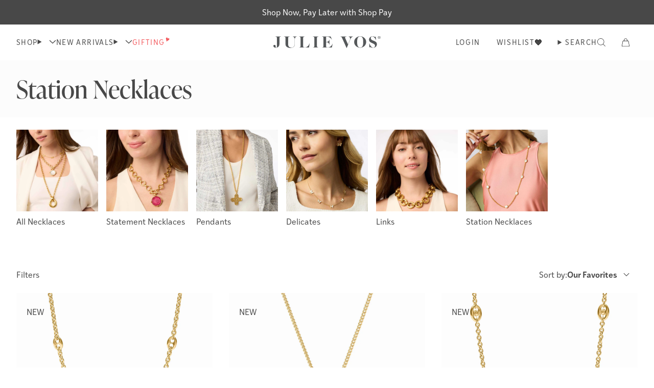

--- FILE ---
content_type: text/html; charset=utf-8
request_url: https://www.julievos.com/collections/station-necklaces
body_size: 84643
content:
<!doctype html>
<html class="no-js" lang="en">
  <head>
<!--LOOMI SDK-->
<!--DO NOT EDIT-->
<!--Start - Anti Flicker-->
<style id="vslyAntiFlickerStyle-AE29">
    .collection-product-grid, fieldset .option-selector {
        opacity: 0;
    }
</style>
<style id="vslyAntiFlickerStyle-BC82">
    .collection-product-grid, fieldset .option-selector {

        animation: vslyAntiFlickerFadeIn 0.1s linear;
        -moz-animation: vslyAntiFlickerFadeIn 0.1s linear;
        -o-animation: vslyAntiFlickerFadeIn 0.1s linear;
        -webkit-animation: vslyAntiFlickerFadeIn 0.1s linear;

        animation-fill-mode: forwards;
        -moz-animation-fill-mode: forwards;
        -o-animation-fill-mode: forwards;
        -webkit-animation-fill-mode: forwards;

        animation-delay: 800ms;
        -moz-animation-delay: 800ms;
        -o-animation-delay: 800ms;
        -webkit-animation-delay: 800ms;
    }

    @keyframes vslyAntiFlickerFadeIn {
        to {
            opacity: 1;
        }
    }
</style>
<script id="vslyAntiFlickerScript-OJ93" data-em-disable>
    console.debug('vsly-anti-flicker', 'Anti Flicker Script Loaded');
    let fallbackTimer = -1;
    let retryTimer = -1;
    let retries = 0;

    function _vslyAntiFlickerRevealInner() {
        try {
            console.debug('vsly-anti-flicker', 'Revealing');
            const hideElem = document.querySelector('#vslyAntiFlickerStyle-AE29');
            if (hideElem) {
                hideElem.remove();
            }
            clearTimeout(fallbackTimer);
            console.debug('vsly-anti-flicker', 'Revealing done');
        } catch (ex) {
            console.error('vsly-anti-flicker', ex);
            if (retries > 15) {
                setTimeout(window.vslyAntiFlickerReveal, 10);
                retries += 1;
            }
        }
    }

    window.vslyAntiFlickerReveal = function () {
        setTimeout(_vslyAntiFlickerRevealInner, 120);
    }

    fallbackTimer = setTimeout(() => {
        console.debug('vsly-anti-flicker', 'Falling back after timeout');
        window._vslyAntiFlickerRevealInner()
        clearTimeout(retryTimer)
    }, 800)
</script>
<!--End - Anti Flicker-->
<link rel="preconnect"  href="https://live.visually-io.com/" crossorigin data-em-disable>
<link rel="dns-prefetch" href="https://live.visually-io.com/" data-em-disable>
<script>
    (()=> {
        const env = 2;
        var store = "juliecollection.myshopify.com";
        var alias = store.replace(".myshopify.com", "").replaceAll("-", "_").toUpperCase();
        var jitsuKey =  "js.57472";
        window.loomi_ctx = {...(window.loomi_ctx || {}),storeAlias:alias,jitsuKey,env};
        
        
    
	
    })()
</script>
<link href="https://live.visually-io.com/cf/JULIECOLLECTION.js?k=js.57472&e=2&s=JULIECOLLECTION" rel="preload" as="script" data-em-disable>
<link href="https://live.visually-io.com/cf/JULIECOLLECTION.js?k=js.57472&e=2&s=JULIECOLLECTION" rel="preload" as="script" data-em-disable>
<link href="https://assets.visually.io/widgets/vsly-preact.min.js" rel="preload" as="script" data-em-disable>
<script data-vsly="preact2" type="text/javascript" src="https://assets.visually.io/widgets/vsly-preact.min.js" data-em-disable></script>
<script type="text/javascript" src="https://live.visually-io.com/cf/JULIECOLLECTION.js" data-em-disable></script>
<script type="text/javascript" src="https://live.visually-io.com/v/visually.js" data-em-disable></script>
<script defer type="text/javascript" src="https://live.visually-io.com/v/visually-a.js" data-em-disable></script>
<!--LOOMI SDK-->


    
      <link rel="preconnect" href="https://cdn.attn.tv" crossorigin>

    
    
    
    
    
    
    
    <script>
      (() => {
      const hosts = ['127.0.0.1', 'shopifypreview.com', 'admin.shopify.com', 'shogun.page', 'visually.io', 'loomi-stg.xyz', 'vsly.local:8000', 'heatmap.com', 'heatmapcore.com'].concat(["julievos.com","julievoswholesale.com","juliecollection.myshopify.com","julie-collection-wholesale.myshopify.com","julie-vos-wholesale-staging.myshopify.com","julievos-staging.myshopify.com","heatmap.com","heatmapcore.com"]);
      const allowed = hosts.find(host => window.location.hostname.includes(host));
      if (!allowed) window.location = 'about:blank';
      })();
    </script>
    <meta charset="utf-8">
<meta http-equiv="X-UA-Compatible" content="IE=edge">
<meta name="viewport" content="width=device-width,initial-scale=1">
<meta name="theme-color" content=""><link rel="canonical" href="https://www.julievos.com/collections/station-necklaces"><link rel="preconnect" href="https://cdn.shopify.com" crossorigin>
<title>
  Gold Station Necklaces | Julie Vos
</title><meta name="description" content="Shop our collection of gold station necklaces, adorned with delicate feminine details - flowers, honey bees, pearls, gemstones, and faceted glass.">
<link rel="icon" type="image/png" href="//www.julievos.com/cdn/shop/files/Julie-Vos_Official-favicon.png?crop=center&height=32&v=1691000180&width=32">

<meta property="og:site_name" content="Julie Vos">
<meta property="og:url" content="https://www.julievos.com/collections/station-necklaces">
<meta property="og:title" content="Gold Station Necklaces | Julie Vos">
<meta property="og:type" content="product.group">
<meta property="og:description" content="Shop our collection of gold station necklaces, adorned with delicate feminine details - flowers, honey bees, pearls, gemstones, and faceted glass.">

<meta property="og:image" content="http://www.julievos.com/cdn/shop/files/Julie-Vos_Official-Logo_SP23_Full_Gray.png?v=1690903673&width=2000">
  <meta property="og:image:secure_url" content="https://www.julievos.com/cdn/shop/files/Julie-Vos_Official-Logo_SP23_Full_Gray.png?v=1690903673&width=2000">
  <meta property="og:image:width" content="1200">
  <meta property="og:image:height" content="628"><meta name="twitter:card" content="summary_large_image">
<meta name="twitter:title" content="Gold Station Necklaces | Julie Vos">
<meta name="twitter:description" content="Shop our collection of gold station necklaces, adorned with delicate feminine details - flowers, honey bees, pearls, gemstones, and faceted glass.">
<script>window.performance && window.performance.mark && window.performance.mark('shopify.content_for_header.start');</script><meta name="facebook-domain-verification" content="gljxcywzpekenle2brgmxsc7f0qjok">
<meta id="shopify-digital-wallet" name="shopify-digital-wallet" content="/57472/digital_wallets/dialog">
<meta name="shopify-checkout-api-token" content="23acd8b407df98e373a888c0957eb7b5">
<link rel="alternate" type="application/atom+xml" title="Feed" href="/collections/station-necklaces.atom" />
<link rel="alternate" type="application/json+oembed" href="https://www.julievos.com/collections/station-necklaces.oembed">
<script async="async" src="/checkouts/internal/preloads.js?locale=en-US"></script>
<link rel="preconnect" href="https://shop.app" crossorigin="anonymous">
<script async="async" src="https://shop.app/checkouts/internal/preloads.js?locale=en-US&shop_id=57472" crossorigin="anonymous"></script>
<script id="apple-pay-shop-capabilities" type="application/json">{"shopId":57472,"countryCode":"US","currencyCode":"USD","merchantCapabilities":["supports3DS"],"merchantId":"gid:\/\/shopify\/Shop\/57472","merchantName":"Julie Vos","requiredBillingContactFields":["postalAddress","email","phone"],"requiredShippingContactFields":["postalAddress","email","phone"],"shippingType":"shipping","supportedNetworks":["visa","masterCard","amex","discover","elo","jcb"],"total":{"type":"pending","label":"Julie Vos","amount":"1.00"},"shopifyPaymentsEnabled":true,"supportsSubscriptions":true}</script>
<script id="shopify-features" type="application/json">{"accessToken":"23acd8b407df98e373a888c0957eb7b5","betas":["rich-media-storefront-analytics"],"domain":"www.julievos.com","predictiveSearch":true,"shopId":57472,"locale":"en"}</script>
<script>var Shopify = Shopify || {};
Shopify.shop = "juliecollection.myshopify.com";
Shopify.locale = "en";
Shopify.currency = {"active":"USD","rate":"1.0"};
Shopify.country = "US";
Shopify.theme = {"name":"2.55.6 Julie Vos","id":139457593442,"schema_name":"Softlimit","schema_version":"2.55.6 | FW 2.175.0","theme_store_id":null,"role":"main"};
Shopify.theme.handle = "null";
Shopify.theme.style = {"id":null,"handle":null};
Shopify.cdnHost = "www.julievos.com/cdn";
Shopify.routes = Shopify.routes || {};
Shopify.routes.root = "/";</script>
<script type="module">!function(o){(o.Shopify=o.Shopify||{}).modules=!0}(window);</script>
<script>!function(o){function n(){var o=[];function n(){o.push(Array.prototype.slice.apply(arguments))}return n.q=o,n}var t=o.Shopify=o.Shopify||{};t.loadFeatures=n(),t.autoloadFeatures=n()}(window);</script>
<script>
  window.ShopifyPay = window.ShopifyPay || {};
  window.ShopifyPay.apiHost = "shop.app\/pay";
  window.ShopifyPay.redirectState = null;
</script>
<script id="shop-js-analytics" type="application/json">{"pageType":"collection"}</script>
<script defer="defer" async type="module" src="//www.julievos.com/cdn/shopifycloud/shop-js/modules/v2/client.init-shop-cart-sync_BT-GjEfc.en.esm.js"></script>
<script defer="defer" async type="module" src="//www.julievos.com/cdn/shopifycloud/shop-js/modules/v2/chunk.common_D58fp_Oc.esm.js"></script>
<script defer="defer" async type="module" src="//www.julievos.com/cdn/shopifycloud/shop-js/modules/v2/chunk.modal_xMitdFEc.esm.js"></script>
<script type="module">
  await import("//www.julievos.com/cdn/shopifycloud/shop-js/modules/v2/client.init-shop-cart-sync_BT-GjEfc.en.esm.js");
await import("//www.julievos.com/cdn/shopifycloud/shop-js/modules/v2/chunk.common_D58fp_Oc.esm.js");
await import("//www.julievos.com/cdn/shopifycloud/shop-js/modules/v2/chunk.modal_xMitdFEc.esm.js");

  window.Shopify.SignInWithShop?.initShopCartSync?.({"fedCMEnabled":true,"windoidEnabled":true});

</script>
<script>
  window.Shopify = window.Shopify || {};
  if (!window.Shopify.featureAssets) window.Shopify.featureAssets = {};
  window.Shopify.featureAssets['shop-js'] = {"shop-cart-sync":["modules/v2/client.shop-cart-sync_DZOKe7Ll.en.esm.js","modules/v2/chunk.common_D58fp_Oc.esm.js","modules/v2/chunk.modal_xMitdFEc.esm.js"],"init-fed-cm":["modules/v2/client.init-fed-cm_B6oLuCjv.en.esm.js","modules/v2/chunk.common_D58fp_Oc.esm.js","modules/v2/chunk.modal_xMitdFEc.esm.js"],"shop-cash-offers":["modules/v2/client.shop-cash-offers_D2sdYoxE.en.esm.js","modules/v2/chunk.common_D58fp_Oc.esm.js","modules/v2/chunk.modal_xMitdFEc.esm.js"],"shop-login-button":["modules/v2/client.shop-login-button_QeVjl5Y3.en.esm.js","modules/v2/chunk.common_D58fp_Oc.esm.js","modules/v2/chunk.modal_xMitdFEc.esm.js"],"pay-button":["modules/v2/client.pay-button_DXTOsIq6.en.esm.js","modules/v2/chunk.common_D58fp_Oc.esm.js","modules/v2/chunk.modal_xMitdFEc.esm.js"],"shop-button":["modules/v2/client.shop-button_DQZHx9pm.en.esm.js","modules/v2/chunk.common_D58fp_Oc.esm.js","modules/v2/chunk.modal_xMitdFEc.esm.js"],"avatar":["modules/v2/client.avatar_BTnouDA3.en.esm.js"],"init-windoid":["modules/v2/client.init-windoid_CR1B-cfM.en.esm.js","modules/v2/chunk.common_D58fp_Oc.esm.js","modules/v2/chunk.modal_xMitdFEc.esm.js"],"init-shop-for-new-customer-accounts":["modules/v2/client.init-shop-for-new-customer-accounts_C_vY_xzh.en.esm.js","modules/v2/client.shop-login-button_QeVjl5Y3.en.esm.js","modules/v2/chunk.common_D58fp_Oc.esm.js","modules/v2/chunk.modal_xMitdFEc.esm.js"],"init-shop-email-lookup-coordinator":["modules/v2/client.init-shop-email-lookup-coordinator_BI7n9ZSv.en.esm.js","modules/v2/chunk.common_D58fp_Oc.esm.js","modules/v2/chunk.modal_xMitdFEc.esm.js"],"init-shop-cart-sync":["modules/v2/client.init-shop-cart-sync_BT-GjEfc.en.esm.js","modules/v2/chunk.common_D58fp_Oc.esm.js","modules/v2/chunk.modal_xMitdFEc.esm.js"],"shop-toast-manager":["modules/v2/client.shop-toast-manager_DiYdP3xc.en.esm.js","modules/v2/chunk.common_D58fp_Oc.esm.js","modules/v2/chunk.modal_xMitdFEc.esm.js"],"init-customer-accounts":["modules/v2/client.init-customer-accounts_D9ZNqS-Q.en.esm.js","modules/v2/client.shop-login-button_QeVjl5Y3.en.esm.js","modules/v2/chunk.common_D58fp_Oc.esm.js","modules/v2/chunk.modal_xMitdFEc.esm.js"],"init-customer-accounts-sign-up":["modules/v2/client.init-customer-accounts-sign-up_iGw4briv.en.esm.js","modules/v2/client.shop-login-button_QeVjl5Y3.en.esm.js","modules/v2/chunk.common_D58fp_Oc.esm.js","modules/v2/chunk.modal_xMitdFEc.esm.js"],"shop-follow-button":["modules/v2/client.shop-follow-button_CqMgW2wH.en.esm.js","modules/v2/chunk.common_D58fp_Oc.esm.js","modules/v2/chunk.modal_xMitdFEc.esm.js"],"checkout-modal":["modules/v2/client.checkout-modal_xHeaAweL.en.esm.js","modules/v2/chunk.common_D58fp_Oc.esm.js","modules/v2/chunk.modal_xMitdFEc.esm.js"],"shop-login":["modules/v2/client.shop-login_D91U-Q7h.en.esm.js","modules/v2/chunk.common_D58fp_Oc.esm.js","modules/v2/chunk.modal_xMitdFEc.esm.js"],"lead-capture":["modules/v2/client.lead-capture_BJmE1dJe.en.esm.js","modules/v2/chunk.common_D58fp_Oc.esm.js","modules/v2/chunk.modal_xMitdFEc.esm.js"],"payment-terms":["modules/v2/client.payment-terms_Ci9AEqFq.en.esm.js","modules/v2/chunk.common_D58fp_Oc.esm.js","modules/v2/chunk.modal_xMitdFEc.esm.js"]};
</script>
<script>(function() {
  var isLoaded = false;
  function asyncLoad() {
    if (isLoaded) return;
    isLoaded = true;
    var urls = ["https:\/\/str.rise-ai.com\/?shop=juliecollection.myshopify.com","https:\/\/strn.rise-ai.com\/?shop=juliecollection.myshopify.com","\/\/swymv3pro-01.azureedge.net\/code\/swym_fb_pixel.js?shop=juliecollection.myshopify.com","https:\/\/config.gorgias.chat\/bundle-loader\/01GYCCF3R6JVBQWSKW7PYMWBHH?source=shopify1click\u0026shop=juliecollection.myshopify.com","\/\/cdn.shopify.com\/proxy\/0134c4b53b645ed9ce6251af3fc5cdf25226c99a2e0e9340277a6535ad3eb32a\/s3-us-west-2.amazonaws.com\/jsstore\/a\/G5QH2DE\/reids.js?shop=juliecollection.myshopify.com\u0026sp-cache-control=cHVibGljLCBtYXgtYWdlPTkwMA","https:\/\/cdn.attn.tv\/julievos\/dtag.js?shop=juliecollection.myshopify.com","\/\/cdn.shopify.com\/proxy\/3a023f8147d29e8fcc5da499e9a33b777583f256f89c888bc15d2e48ecc3ab6c\/app.retention.com\/shopify\/shopify_app_add_to_cart_script.js?shop=juliecollection.myshopify.com\u0026sp-cache-control=cHVibGljLCBtYXgtYWdlPTkwMA","https:\/\/dr4qe3ddw9y32.cloudfront.net\/awin-shopify-integration-code.js?aid=88653\u0026v=shopifyApp_5.2.3\u0026ts=1760363736116\u0026shop=juliecollection.myshopify.com","https:\/\/cdn.9gtb.com\/loader.js?g_cvt_id=f6c90790-ee8f-4a5c-bdab-949bee310ac5\u0026shop=juliecollection.myshopify.com"];
    for (var i = 0; i < urls.length; i++) {
      var s = document.createElement('script');
      s.type = 'text/javascript';
      s.async = true;
      s.src = urls[i];
      var x = document.getElementsByTagName('script')[0];
      x.parentNode.insertBefore(s, x);
    }
  };
  if(window.attachEvent) {
    window.attachEvent('onload', asyncLoad);
  } else {
    window.addEventListener('load', asyncLoad, false);
  }
})();</script>
<script id="__st">var __st={"a":57472,"offset":-18000,"reqid":"ddcdd6af-3c64-48fb-8cf9-6da4f2d6f06e-1769514005","pageurl":"www.julievos.com\/collections\/station-necklaces","u":"6682e52df437","p":"collection","rtyp":"collection","rid":260944199778};</script>
<script>window.ShopifyPaypalV4VisibilityTracking = true;</script>
<script id="captcha-bootstrap">!function(){'use strict';const t='contact',e='account',n='new_comment',o=[[t,t],['blogs',n],['comments',n],[t,'customer']],c=[[e,'customer_login'],[e,'guest_login'],[e,'recover_customer_password'],[e,'create_customer']],r=t=>t.map((([t,e])=>`form[action*='/${t}']:not([data-nocaptcha='true']) input[name='form_type'][value='${e}']`)).join(','),a=t=>()=>t?[...document.querySelectorAll(t)].map((t=>t.form)):[];function s(){const t=[...o],e=r(t);return a(e)}const i='password',u='form_key',d=['recaptcha-v3-token','g-recaptcha-response','h-captcha-response',i],f=()=>{try{return window.sessionStorage}catch{return}},m='__shopify_v',_=t=>t.elements[u];function p(t,e,n=!1){try{const o=window.sessionStorage,c=JSON.parse(o.getItem(e)),{data:r}=function(t){const{data:e,action:n}=t;return t[m]||n?{data:e,action:n}:{data:t,action:n}}(c);for(const[e,n]of Object.entries(r))t.elements[e]&&(t.elements[e].value=n);n&&o.removeItem(e)}catch(o){console.error('form repopulation failed',{error:o})}}const l='form_type',E='cptcha';function T(t){t.dataset[E]=!0}const w=window,h=w.document,L='Shopify',v='ce_forms',y='captcha';let A=!1;((t,e)=>{const n=(g='f06e6c50-85a8-45c8-87d0-21a2b65856fe',I='https://cdn.shopify.com/shopifycloud/storefront-forms-hcaptcha/ce_storefront_forms_captcha_hcaptcha.v1.5.2.iife.js',D={infoText:'Protected by hCaptcha',privacyText:'Privacy',termsText:'Terms'},(t,e,n)=>{const o=w[L][v],c=o.bindForm;if(c)return c(t,g,e,D).then(n);var r;o.q.push([[t,g,e,D],n]),r=I,A||(h.body.append(Object.assign(h.createElement('script'),{id:'captcha-provider',async:!0,src:r})),A=!0)});var g,I,D;w[L]=w[L]||{},w[L][v]=w[L][v]||{},w[L][v].q=[],w[L][y]=w[L][y]||{},w[L][y].protect=function(t,e){n(t,void 0,e),T(t)},Object.freeze(w[L][y]),function(t,e,n,w,h,L){const[v,y,A,g]=function(t,e,n){const i=e?o:[],u=t?c:[],d=[...i,...u],f=r(d),m=r(i),_=r(d.filter((([t,e])=>n.includes(e))));return[a(f),a(m),a(_),s()]}(w,h,L),I=t=>{const e=t.target;return e instanceof HTMLFormElement?e:e&&e.form},D=t=>v().includes(t);t.addEventListener('submit',(t=>{const e=I(t);if(!e)return;const n=D(e)&&!e.dataset.hcaptchaBound&&!e.dataset.recaptchaBound,o=_(e),c=g().includes(e)&&(!o||!o.value);(n||c)&&t.preventDefault(),c&&!n&&(function(t){try{if(!f())return;!function(t){const e=f();if(!e)return;const n=_(t);if(!n)return;const o=n.value;o&&e.removeItem(o)}(t);const e=Array.from(Array(32),(()=>Math.random().toString(36)[2])).join('');!function(t,e){_(t)||t.append(Object.assign(document.createElement('input'),{type:'hidden',name:u})),t.elements[u].value=e}(t,e),function(t,e){const n=f();if(!n)return;const o=[...t.querySelectorAll(`input[type='${i}']`)].map((({name:t})=>t)),c=[...d,...o],r={};for(const[a,s]of new FormData(t).entries())c.includes(a)||(r[a]=s);n.setItem(e,JSON.stringify({[m]:1,action:t.action,data:r}))}(t,e)}catch(e){console.error('failed to persist form',e)}}(e),e.submit())}));const S=(t,e)=>{t&&!t.dataset[E]&&(n(t,e.some((e=>e===t))),T(t))};for(const o of['focusin','change'])t.addEventListener(o,(t=>{const e=I(t);D(e)&&S(e,y())}));const B=e.get('form_key'),M=e.get(l),P=B&&M;t.addEventListener('DOMContentLoaded',(()=>{const t=y();if(P)for(const e of t)e.elements[l].value===M&&p(e,B);[...new Set([...A(),...v().filter((t=>'true'===t.dataset.shopifyCaptcha))])].forEach((e=>S(e,t)))}))}(h,new URLSearchParams(w.location.search),n,t,e,['guest_login'])})(!0,!0)}();</script>
<script integrity="sha256-4kQ18oKyAcykRKYeNunJcIwy7WH5gtpwJnB7kiuLZ1E=" data-source-attribution="shopify.loadfeatures" defer="defer" src="//www.julievos.com/cdn/shopifycloud/storefront/assets/storefront/load_feature-a0a9edcb.js" crossorigin="anonymous"></script>
<script crossorigin="anonymous" defer="defer" src="//www.julievos.com/cdn/shopifycloud/storefront/assets/shopify_pay/storefront-65b4c6d7.js?v=20250812"></script>
<script data-source-attribution="shopify.dynamic_checkout.dynamic.init">var Shopify=Shopify||{};Shopify.PaymentButton=Shopify.PaymentButton||{isStorefrontPortableWallets:!0,init:function(){window.Shopify.PaymentButton.init=function(){};var t=document.createElement("script");t.src="https://www.julievos.com/cdn/shopifycloud/portable-wallets/latest/portable-wallets.en.js",t.type="module",document.head.appendChild(t)}};
</script>
<script data-source-attribution="shopify.dynamic_checkout.buyer_consent">
  function portableWalletsHideBuyerConsent(e){var t=document.getElementById("shopify-buyer-consent"),n=document.getElementById("shopify-subscription-policy-button");t&&n&&(t.classList.add("hidden"),t.setAttribute("aria-hidden","true"),n.removeEventListener("click",e))}function portableWalletsShowBuyerConsent(e){var t=document.getElementById("shopify-buyer-consent"),n=document.getElementById("shopify-subscription-policy-button");t&&n&&(t.classList.remove("hidden"),t.removeAttribute("aria-hidden"),n.addEventListener("click",e))}window.Shopify?.PaymentButton&&(window.Shopify.PaymentButton.hideBuyerConsent=portableWalletsHideBuyerConsent,window.Shopify.PaymentButton.showBuyerConsent=portableWalletsShowBuyerConsent);
</script>
<script data-source-attribution="shopify.dynamic_checkout.cart.bootstrap">document.addEventListener("DOMContentLoaded",(function(){function t(){return document.querySelector("shopify-accelerated-checkout-cart, shopify-accelerated-checkout")}if(t())Shopify.PaymentButton.init();else{new MutationObserver((function(e,n){t()&&(Shopify.PaymentButton.init(),n.disconnect())})).observe(document.body,{childList:!0,subtree:!0})}}));
</script>
<link id="shopify-accelerated-checkout-styles" rel="stylesheet" media="screen" href="https://www.julievos.com/cdn/shopifycloud/portable-wallets/latest/accelerated-checkout-backwards-compat.css" crossorigin="anonymous">
<style id="shopify-accelerated-checkout-cart">
        #shopify-buyer-consent {
  margin-top: 1em;
  display: inline-block;
  width: 100%;
}

#shopify-buyer-consent.hidden {
  display: none;
}

#shopify-subscription-policy-button {
  background: none;
  border: none;
  padding: 0;
  text-decoration: underline;
  font-size: inherit;
  cursor: pointer;
}

#shopify-subscription-policy-button::before {
  box-shadow: none;
}

      </style>

<script>window.performance && window.performance.mark && window.performance.mark('shopify.content_for_header.end');</script>
    <script>
      document.documentElement.className = document.documentElement.className.replace('no-js', 'js');
    </script>
    

<style>
  :root {--button-light: #FFFFFF;
      --button-light-active: #484848;
      --button-light-text: #484848;
      --button-light-text-active: #ffffff;
      
      
      
--button-dark: #484848;
      --button-dark-active: #000000;
      --button-dark-text: #FFFFFF;
      --button-dark-text-active: #FFFFFF;
      
      
      

      --button-outline-active: #FFF;
      --button-outline-text: #484848;
      --button-outline-text-active: #000000;
      --button-outline-border-color: #484848;
      --button-outline-border-width: 2px;
      --button-outline-border-active: #000000;

      
      --button-outline_light-text: #FFFFFF;
      --button-outline_light-text-active: #EEEEEE;
      --button-outline_light-border-color: #FFFFFF;
      --button-outline_light-border-width: 2px;
      --button-outline_light-border-active: #EEEEEE;
--button-border-radius: 3px;
      --button-success: #0f918b;
      --button-error: #cc5555;
      --button-text-transform: uppercase;
      --button-letter-spacing: 0.025em;
      --button-disabled-opacity: 0.65;
      --button-disabled-grayscale: grayscale(100%);
      --link-color: #484848;
      --link-color-active: #484848;
      --body-text-color: #484848;
      --drawer-bg: #ffffff;
      
      --color-white: #fff;
      --color-black: #000;
      --input-border: #D1D5DB;
      
      --modal-overlay: rgba(0, 0, 0, 0.5);
      --product-option-bg: #FFFFFF;
      --product-option-text: #484848;
      --product-option-border: #484848;
      --product-option-bg-active: #484848;
      --product-option-text-active: #FFFFFF;
      --product-option-border-active: #484848;
      --product-option-bg-disabled: #333333;
      --product-option-text-disabled: #CCCCCC;
      --product-option-border-disabled: #484848;
      --page-max-width: 1536px;
  }
  
    @media (min-width:640px) {
      :root {
        --drawer-max-width: 375px;
      }
    }
  
</style>

    <script>
  /*Typekit cache*/
   !function(e, t, n, a, c, l, m, o, d, f, h, i) {
    c[l]&&(d=e.createElement(t), d[n]=c[l], e[a]("head")[0].appendChild(d), e.documentElement.className+=" wf-cached"),
    function s() {
      for(d=e[a](t), f="", h=0; h<d.length; h++)i=d[h][n],
      i.match(m)&&(f+=i);
      f&&(c[l]="/**/"+f),
      setTimeout(s, o+=o)
    }
    ()
  }
  (document, "style", "innerHTML", "getElementsByTagName", localStorage, "tk", /^@font|^\.tk-/, 100);
</script>
<script>
  /*Typekit advanced embed code*/
  (function(d) {
    var config= {
      kitId: "uon8vdr",
      scriptTimeout: 3000,
      async: true
    },
    h=d.documentElement,t=setTimeout(function(){h.className=h.className.replace(/\bwf-loading\b/g,"")+" wf-inactive";},config.scriptTimeout),tk=d.createElement("script"),f=false,s=d.getElementsByTagName("script")[0],a;h.className+=" wf-loading";tk.src='https://use.typekit.net/'+config.kitId+'.js';tk.async=true;tk.onload=tk.onreadystatechange=function(){a=this.readyState;if(f||a&&a!="complete"&&a!="loaded")return;f=true;clearTimeout(t);try{Typekit.load(config)}catch(e){}};s.parentNode.insertBefore(tk,s)
  })(document);
</script>
<style data-shopify>
  :root {
    --font-body-family: ivystyle-sans, Helvetica, Arial, sans-serif;
    --font-heading-family: ivypresto-display, "Times New Roman", Times, serif;
    --font-body-bold-weight: 600;
    --font-heading-bold-weight: 600;
  }
</style>

    
      <script>
  /* >> Heatmap.com :: Snippet << */
  (function (h,e,a,t,m,ap) {
    (h._heatmap_paq = []).push([ 'setTrackerUrl', (h.heatUrl = e) + a]);
    h.hErrorLogs=h.hErrorLogs || []; ap=t.createElement('script');
    ap.src=h.heatUrl+'preprocessor.min.js?sid='+m;
    ap.defer=true; t.head.appendChild(ap);
    ['error', 'unhandledrejection'].forEach(function (ty) {
        h.addEventListener(ty, function (et) { h.hErrorLogs.push({ type: ty, event: et }); });
    });
  })(window,'https://dashboard.heatmap.com/','heatmap.php',document,3517);
</script>

    
    <style>
      :root {
        --gold-swatch-color: #E7D2B0;
        --silver-swatch-color: #DEDEDE;
      }
      .material-swatch-gold {
        background-color: var(--gold-swatch-color);
      }
      .material-swatch-silver {
        background-color: var(--silver-swatch-color);
      }
    </style>
    




    <script>
  window.theme = window.theme || {};
  window.theme.animations = {
    enabled: false
  }
</script>

    
    
<style>
  :root {
    --tooltip-bg: #ebe0dc;
    --tooltip-text: #484848;
  }
</style>

    
<script>
  window.theme = window.theme || {};
  window.theme.cartDisplay = {
      notification: "(max-width: 768px)",
      page: null,
      drawers: "(min-width: 768px)"
    };
</script>

<link rel="preload" as="style" href="//www.julievos.com/cdn/shop/t/1261/assets/critical.css?v=180347235648272017041769447057">
<link rel="stylesheet" href="//www.julievos.com/cdn/shop/t/1261/assets/critical.css?v=180347235648272017041769447057">
<link rel="preload" href="//www.julievos.com/cdn/shop/t/1261/assets/main.css?v=71049017500552219511769447067" as="style" onload="this.onload=null;this.rel='stylesheet'">
<noscript><link type="text/css" href="//www.julievos.com/cdn/shop/t/1261/assets/main.css?v=71049017500552219511769447067" rel="stylesheet"></noscript>


  <link rel="prefetch" href="//www.julievos.com/cdn/shop/t/1261/assets/cart-display.css?v=140964177020125007631769447046" as="style">


  <style>
    .product-info  img.okeReviews-reviewsCarousel-review-product-image, .okeReviews-reviewsCarousel-review-product-name, .product-info .okeReviews .okeReviews-reviewsCarousel-review-reviewer-avatar, .product-info .okeReviews .okeReviews-reviewsAggregate-mod {
    display: none !important;
}

.product-info .okeReviews-widget-holder, .product-info .okeReviews .okeReviews-reviewsWidget {
    padding: 0px !important;
}
.product-info .okeReviews.okeReviews--theme .okeReviews-reviewsWidget-header {
    display: none !important;
}
.product-info .okeReviews .okeReviews-reviewsAggregate-side, .product-info .okeReviews-review-side {
    padding: 0 1em !important;
}
.product-info .okeReviews .okeReviews-reviewsWidget-reviewsAggregate {
    margin-bottom: 0px !important;
}
.product-info .okeReviews .okeReviews-reviews-controls {
    padding-bottom: 0px !important;
}
.product-info .okeReviews.okeReviews--theme .okeReviews-review-main-heading {
    font-size:20px !important;
}

.product-info .okeReviews.okeReviews--theme {
    font-size: 14px;
}

.product-info .okeReviews .okeReviews-reviews-review {
    margin-bottom: 1em;
}

.product-info .okeReviews .flickity-prev-next-button {
    top: 50%;
    width: 30px;
    height: 30px;
}
.product-info .okeReviews .flickity-prev-next-button {
    border-radius: 50px;
    border: 1px #949797 solid;
}
.product-info .okeReviews .okeReviews-reviewsCarousel {
    padding: 0px !important;
}
.nosto_element .slider-button {border-color: #484848;background-color: #fff;}
#categorypage-nosto-2 .my-8 {margin-bottom: 0;}
@media screen and (max-width: 767px) {


#shopify-section-template--14761037791330__1653016392a997d882 .-translate-y-1\/2 {--tw-translate-y: -177%;}
body.index .pb-24 {padding-bottom: 1.5rem;}

}
.shopify-payment-button__more-options {font-size: 10px;margin-top: 5px;}
@media screen and (min-width: 992px) {
#block-dc5121b8-b930-4bda-8d21-60651101c68b .max-w-screen-sm { margin-right: 8%;}
.list-menu  > li:nth-child(4) a {color: #9F2634}
}

body.collection-no-title-collection .price--on-sale .price__regular {color: #9F2634;}
body.product-final-sale-template .grid.grid-cols-2.gap-2 .relative:first-child .text-sm {display: none}
body.product-final-sale-template .grid.grid-cols-2.gap-2 .relative:last-child .flex-none {display: none}
.zest--description.clique--description {display: none}
.h-header_height {height: 60px}

.swym-ui-component *, .swym-ui-component .swym-is-button, .swym-ui-component .swym-is-anchor, .swym-ui-component .swym-title, .swym-ui-component .swym-heading, .swym-ui-component .swym-label {font-family: ivystyle-sans, Helvetica, Arial, sans-serif !important;}
.swym-ui-component .swym-title {font-family: ivypresto-display, "Times New Roman", Times, serif !important; color: #484848 !important;}
.swym-ui-component .swym-wishlist-grid .swym-wishlist-item .swym-variant-title {font-size: 12px !important;}
.swym-ui-component .swym-wishlist-detail-header .swym-wishlist-main-title {font-family: ivypresto-display, "Times New Roman", Times, serif !important; font-size: 2rem !important; font-weight: 400 !important;}
.swym-ui-component .swym-product-price .swym-product-final-price {font-weight: 400 !important; font-size: 14px !important;}
.swym-ui-components .swym-bg-2, .swym-ui-component .swym-bg-2 {background: #484848 !important; }
.swym-ui-component .swym-wishlist-grid {max-width: 91% !important; padding-top: 10px !important;}
.swym-ui-component .swym-wishlist-grid .swym-wishlist-item .swym-add-to-cart-btn {font-weight: normal !important;}
.swym-ui-component .swym-wishlist-detail-header {padding-top: 25px !important;}
@media only screen and (max-width: 900px) {.swym-ui-component .swym-wishlist-detail-header {padding: 10px 15px 0 !important; margin-bottom: 10px !important;}.swym-ui-component .swym-simple-wishlist-modal .swym-modal-content .swym-close-btn .swym-icon::before, .swym-ui-component .swym-user-login-status {color: #fff !important;}.swym-ui-component .swym-wishlist-grid {padding-top: 20px !important;}}
#FacetFiltersForm .rounded-filter {
  background: none;
  color: #484848;
}
.sort__custom-select--inner [data-value=title-ascending], .sort__custom-select--inner [data-value=title-descending]  { display: none}
.account-desktop-nav li:nth-child(2) {flex-direction: column}
.account-desktop-nav li:nth-child(2) div {width: 100%;}
.account-desktop-nav li:nth-child(2) #Rise-account-page-button {margin-top: 0 !important; text-align: left;}
#Rise-account-page-button:before {content:""; background: url(https://cdn.shopify.com/s/files/1/0005/7472/files/Icon_Shopping-Credit.svg?v=1680296708) no-repeat; width: 32px; height: 28px; display: inline-block; vertical-align: middle; margin-right: 5px; }
.menu-drawer__inner-submenu ul.list-menu li:nth-child(1) a.font-heading {font-size: 17px;}
.menu-drawer__inner-submenu .nested-menu summary:hover {font-weight: bold;}
.menu-drawer__inner-submenu .nested-menu ul li {padding-left: 1.5rem;}
/*.menu-item__gifting {color: #d96789;}*/
/*.menu-item__sale {color: #9f2634}*/
.main-menu li:last-child > .menu-drawer__menu-item  {color: #F35B5F}
.main-menu li:last-child > .menu-drawer__menu-item:after {content: "♥"; position: absolute; top: 27%; padding-left: 1px; transform: rotate(22deg);}

.main-menu li:first-child .menu-drawer__inner-submenu:nth-of-type(3) [menu="link-shop"]:nth-of-type(3)  a:after, .main-menu li:first-child .menu-drawer__inner-submenu:nth-of-type(3) [menu="link-shop"]:nth-of-type(6)  a:after, .main-menu li:first-child .menu-drawer__inner-submenu:nth-of-type(4) [menu="link-shop"]:nth-of-type(1)  a:after, .main-menu li:first-child .menu-drawer__inner-submenu:nth-of-type(4) [menu="link-shop"]:last-of-type  a:after {content: "New"; font-size: 9px; display: inline; top: -6px; position: relative; text-transform: uppercase; color: #29a197; font-style: italic;}
@media screen and (min-width: 768px) and (max-width: 1200px) {ul. tracking-widest  li.tracking-widest  {max-width: 140px;}}

nav-header menu-dropdown.open {
  border-bottom-width: 0px;
}
nav-header menu-dropdown.open>[data-dropdown-link] {
  text-decoration-line: underline;
}
.shop-the-look-wrap .page-width {
  max-width: 1300px;
}
.page-klaviyo-sign-up-page #shopify-section-attentive-sms-capture .text-lockup {
  display: none;
}
.page-klaviyo-sign-up-page #shopify-section-attentive-sms-capture .attentive-signup-trigger-buttons {
padding-bottom: 4rem;
}
.product-gallery video-scaffold {
    left: 0 !important;
}

.collection-filters-display .collection-filter-metal .option-selector {
   flex-direction: row;
}

.collection-filters-display accordion-component[data-filter="color"] {
  display: none;
}
.product-buying-guide .product-description {display: none;}
  </style>

<!-- BEGIN app block: shopify://apps/elevar-conversion-tracking/blocks/dataLayerEmbed/bc30ab68-b15c-4311-811f-8ef485877ad6 -->



<script type="module" dynamic>
  const configUrl = "/a/elevar/static/configs/4c72abd6a5ac04bacf537550aa172ea4805d1f6c/config.js";
  const config = (await import(configUrl)).default;
  const scriptUrl = config.script_src_app_theme_embed;

  if (scriptUrl) {
    const { handler } = await import(scriptUrl);

    await handler(
      config,
      {
        cartData: {
  marketId: "1680375906",
  attributes:{},
  cartTotal: "0.0",
  currencyCode:"USD",
  items: []
}
,
        user: {cartTotal: "0.0",
    currencyCode:"USD",customer: {},
}
,
        isOnCartPage:false,
        collectionView:{
    currencyCode:"USD",
    items: [{id:"N632G00",name:"Laguna Delicate Station Necklace",
          brand:"Julie Vos",
          category:"Necklaces",
          variant:"Gold",
          price: "135.0",
          productId: "7485461659746",
          variantId: "42406808682594",
          handle:"laguna-delicate-station-necklace",
          compareAtPrice: "0.0",image:"\/\/www.julievos.com\/cdn\/shop\/files\/Laguna_Delicate_Station_Necklace_Gold_Into_1.jpg?v=1767027113"},{id:"N628GIBQ00",name:"Laguna Solitaire Necklace",
          brand:"Julie Vos",
          category:"Necklaces",
          variant:"Iridescent Aquamarine Blue",
          price: "145.0",
          productId: "7485462282338",
          variantId: "42406809763938",
          handle:"laguna-solitaire-necklace",
          compareAtPrice: "0.0",image:"\/\/www.julievos.com\/cdn\/shop\/files\/Laguna_Solitaire_Necklace_Iridescent_Aquamarine_Blue_INTO_1.jpg?v=1767027145"},{id:"N630G00",name:"Laguna Station Necklace",
          brand:"Julie Vos",
          category:"Necklaces",
          variant:"Gold",
          price: "175.0",
          productId: "7485462446178",
          variantId: "42406810058850",
          handle:"laguna-station-necklace",
          compareAtPrice: "0.0",image:"\/\/www.julievos.com\/cdn\/shop\/files\/Laguna_Station_Necklace_Gold_Into_1.jpg?v=1767027150"},{id:"N311S00",name:"Bee Delicate Station Necklace",
          brand:"Julie Vos",
          category:"Necklaces",
          variant:"Silver",
          price: "135.0",
          productId: "7485458579554",
          variantId: "42406800752738",
          handle:"bee-delicate-station-necklace-silver",
          compareAtPrice: "0.0",image:"\/\/www.julievos.com\/cdn\/shop\/files\/Bee_Delicate_Station_Necklace_Silver_Into_1.jpg?v=1767026958"},{id:"N528S00",name:"Bloom Delicate Station Necklace",
          brand:"Julie Vos",
          category:"Necklaces",
          variant:"Silver",
          price: "155.0",
          productId: "7485458841698",
          variantId: "42406801080418",
          handle:"bloom-delicate-station-necklace-silver",
          compareAtPrice: "0.0",image:"\/\/www.julievos.com\/cdn\/shop\/files\/Bloom_Delicate_Station_Necklace_Silver_Into_1.jpg?v=1767026975"},{id:"N525SPL00",name:"Hydra Delicate Station Necklace",
          brand:"Julie Vos",
          category:"Necklaces",
          variant:"Pearl",
          price: "155.0",
          productId: "7485460971618",
          variantId: "42406805700706",
          handle:"hydra-delicate-station-necklace-silver",
          compareAtPrice: "0.0",image:"\/\/www.julievos.com\/cdn\/shop\/files\/Hydra_Delicate_Station_Necklace_Pearl_Into_1.jpg?v=1767027076"},{id:"N617GCZ00",name:"Jolie Delicate Station Necklace",
          brand:"Julie Vos",
          category:"Necklaces",
          variant:"Cubic Zirconia",
          price: "145.0",
          productId: "7485461168226",
          variantId: "42406807371874",
          handle:"jolie-delicate-station-necklace",
          compareAtPrice: "0.0",image:"\/\/www.julievos.com\/cdn\/shop\/files\/Jolie_Delicate_Station_Necklace_Cubic_Zirconia_Into_1.jpg?v=1767027085"},{id:"N631GBQ00",name:"Laguna Stone Station Necklace",
          brand:"Julie Vos",
          category:"Necklaces",
          variant:"Aquamarine Blue",
          price: "265.0",
          productId: "7485462708322",
          variantId: "42406810845282",
          handle:"laguna-stone-station-necklace",
          compareAtPrice: "0.0",image:"\/\/www.julievos.com\/cdn\/shop\/files\/Laguna_Stone_Station_Necklace_Aquamarine_Blue_INTO_1.jpg?v=1767027165"},{id:"N611GMPL00",name:"Papillon Delicate Station Necklace",
          brand:"Julie Vos",
          category:"Necklaces",
          variant:"Mother of Pearl",
          price: "175.0",
          productId: "7485462937698",
          variantId: "42406811566178",
          handle:"papillon-delicate-station-necklace",
          compareAtPrice: "0.0",image:"\/\/www.julievos.com\/cdn\/shop\/files\/Papillon_Delicate_Station_Necklace_Mother_of_Pearl_Into_1.jpg?v=1767027175"},{id:"N624GAJ00",name:"Portofino Solitaire Necklace",
          brand:"Julie Vos",
          category:"Necklaces",
          variant:"Aqua Jade",
          price: "135.0",
          productId: "7485463789666",
          variantId: "42406813040738",
          handle:"portofino-solitaire-necklace",
          compareAtPrice: "0.0",image:"\/\/www.julievos.com\/cdn\/shop\/files\/Portofino_Solitaire_Necklace_Aqua_Jade_INTO_1.jpg?v=1767027214"},]
  },
        searchResultsView:null,
        productView:null,
        checkoutComplete: null
      }
    );
  }
</script>


<!-- END app block --><!-- BEGIN app block: shopify://apps/attentive/blocks/attn-tag/8df62c72-8fe4-407e-a5b3-72132be30a0d --><script type="text/javascript" src="https://cdn.attn.tv/julievos/dtag.js?source=app-embed" defer="defer"></script>


<!-- END app block --><!-- BEGIN app block: shopify://apps/visually-a-b-testing-cro/blocks/visually/d08aba15-0b89-475b-9f75-9c4c0ca8c3c4 --><script data-vsly="preact">
    const hasPreact = !!Array.from(document.getElementsByTagName('script')).find(x => !!['vsly-preact.min.js'].find(s => x?.src?.includes(s)) || x.getAttribute('data-vsly') === 'preact2')
    if (!hasPreact) {
        var script = document.createElement('script');
        script.src = 'https://live.visually-io.com/widgets/vsly-preact.min.js';
        document.head.appendChild(script);
    }
</script>
<script type="module">
  const env = 2
  var store = "juliecollection.myshopify.com";
  var alias = store.replace(".myshopify.com", "").replaceAll("-", "_").toUpperCase();
  if(!window.vsly_init){
    window.vsly_init = true
    window.vsly_app_embed = true
    import("https://live.visually-io.com/v/visually.esm.js").then(({sdk})=>{
      sdk.initialize(env, alias);
    })
    var jitsuKey =  "js.57472";
    window.loomi_ctx = {...(window.loomi_ctx || {}),storeAlias:alias,jitsuKey,env};
    
    
  }
</script>
<script defer type="module">
  const env = 2
  var store = "juliecollection.myshopify.com";
  var alias = store.replace(".myshopify.com", "").replaceAll("-", "_").toUpperCase();
  var jitsuKey =  "js.57472";
  if(!window.vsly_analytics_init) {
    window.vsly_analytics_init = true
    import("https://live.visually-io.com/v/visually-a.esm.js").then(({sdk})=> {
      sdk.initialize(jitsuKey, alias, env);
    })
  }</script>

<!-- END app block --><!-- BEGIN app block: shopify://apps/okendo/blocks/theme-settings/bb689e69-ea70-4661-8fb7-ad24a2e23c29 --><!-- BEGIN app snippet: header-metafields -->




    <script id="okeReferralSettings" type="application/json">{"subscriberId":"42a5c457-affc-485e-bed9-f3bce21aaf10","matchCustomerLocale":false,"localeAndVariant":{"code":"en"},"referralSettings":{"referralsDisabled":false,"rewardSet":{"sender":{"type":"loyalty","integration":"okendo","basePointsAmount":50,"vipTierPointRules":{"d3266355-913d-4c8a-ad9c-6123f6b8491b":{"isActive":true,"isDefault":true,"pointsAmount":50},"078434e8-ee74-4c05-a462-7cac1bef3a3b":{"isActive":true,"pointsAmount":50},"5bf26a14-da42-4391-93e8-e9e19bd0cd45":{"isActive":true,"pointsAmount":50},"c3b5990b-cac9-45d1-8def-ace308eb6d50":{"isActive":true,"pointsAmount":50}}},"recipient":{"type":"coupon","description":"$20 off your first order with a minimum purchase of $100","value":20,"valueType":"fixed_amount"}},"terms":{"enabled":false},"textContentSet":{"recipient":{"thankYouTitleText":"Here is your coupon code!","titleText":"Enter your email to receive your coupon"},"sender":{"thankYouTitleText":"Thank you for referring your friends!","titleText":"Refer a friend"}},"showMarketingOptIn":false,"socialShare":{"options":{"sms":true,"twitter":true,"whatsApp":true,"facebookMessenger":true,"facebook":true},"defaultText":"I love Julie Vos! Use this link to get a discount!","displayType":"brand"},"style":{"button":{"hoverBackgroundColor":"#000000","backgroundColor":"#484848","hoverTextColor":"#FFFFFF","textColor":"#FFFFFF"},"text":{"primaryColor":"#484848","fontFamily":"ivystyle-sans","secondaryColor":"#484848"},"hideOkendoBranding":true,"bubble":{"textColor":"#FFFFFF","backgroundColor":"#484848"},"removeBorderRadius":true,"textField":{"border":{"color":"#FFFFFF","focusColor":"#484848","focusShadowColor":"#a4a4a4"}}}}}</script><script type="text/javascript" defer="" src="https://d3hw6dc1ow8pp2.cloudfront.net/referrals/js/referrals-api.js"></script>







    <style data-oke-reviews-version="0.82.1" type="text/css" data-href="https://d3hw6dc1ow8pp2.cloudfront.net/reviews-widget-plus/css/okendo-reviews-styles.9d163ae1.css"></style><style data-oke-reviews-version="0.82.1" type="text/css" data-href="https://d3hw6dc1ow8pp2.cloudfront.net/reviews-widget-plus/css/modules/okendo-star-rating.4cb378a8.css"></style><style data-oke-reviews-version="0.82.1" type="text/css" data-href="https://d3hw6dc1ow8pp2.cloudfront.net/reviews-widget-plus/css/modules/okendo-reviews-keywords.0942444f.css"></style><style data-oke-reviews-version="0.82.1" type="text/css" data-href="https://d3hw6dc1ow8pp2.cloudfront.net/reviews-widget-plus/css/modules/okendo-reviews-summary.a0c9d7d6.css"></style><style type="text/css">.okeReviews[data-oke-container],div.okeReviews{font-size:14px;font-size:var(--oke-text-regular);font-weight:400;font-family:var(--oke-text-fontFamily);line-height:1.6}.okeReviews[data-oke-container] *,.okeReviews[data-oke-container] :after,.okeReviews[data-oke-container] :before,div.okeReviews *,div.okeReviews :after,div.okeReviews :before{box-sizing:border-box}.okeReviews[data-oke-container] h1,.okeReviews[data-oke-container] h2,.okeReviews[data-oke-container] h3,.okeReviews[data-oke-container] h4,.okeReviews[data-oke-container] h5,.okeReviews[data-oke-container] h6,div.okeReviews h1,div.okeReviews h2,div.okeReviews h3,div.okeReviews h4,div.okeReviews h5,div.okeReviews h6{font-size:1em;font-weight:400;line-height:1.4;margin:0}.okeReviews[data-oke-container] ul,div.okeReviews ul{padding:0;margin:0}.okeReviews[data-oke-container] li,div.okeReviews li{list-style-type:none;padding:0}.okeReviews[data-oke-container] p,div.okeReviews p{line-height:1.8;margin:0 0 4px}.okeReviews[data-oke-container] p:last-child,div.okeReviews p:last-child{margin-bottom:0}.okeReviews[data-oke-container] a,div.okeReviews a{text-decoration:none;color:inherit}.okeReviews[data-oke-container] button,div.okeReviews button{border-radius:0;border:0;box-shadow:none;margin:0;width:auto;min-width:auto;padding:0;background-color:transparent;min-height:auto}.okeReviews[data-oke-container] button,.okeReviews[data-oke-container] input,.okeReviews[data-oke-container] select,.okeReviews[data-oke-container] textarea,div.okeReviews button,div.okeReviews input,div.okeReviews select,div.okeReviews textarea{font-family:inherit;font-size:1em}.okeReviews[data-oke-container] label,.okeReviews[data-oke-container] select,div.okeReviews label,div.okeReviews select{display:inline}.okeReviews[data-oke-container] select,div.okeReviews select{width:auto}.okeReviews[data-oke-container] article,.okeReviews[data-oke-container] aside,div.okeReviews article,div.okeReviews aside{margin:0}.okeReviews[data-oke-container] table,div.okeReviews table{background:transparent;border:0;border-collapse:collapse;border-spacing:0;font-family:inherit;font-size:1em;table-layout:auto}.okeReviews[data-oke-container] table td,.okeReviews[data-oke-container] table th,.okeReviews[data-oke-container] table tr,div.okeReviews table td,div.okeReviews table th,div.okeReviews table tr{border:0;font-family:inherit;font-size:1em}.okeReviews[data-oke-container] table td,.okeReviews[data-oke-container] table th,div.okeReviews table td,div.okeReviews table th{background:transparent;font-weight:400;letter-spacing:normal;padding:0;text-align:left;text-transform:none;vertical-align:middle}.okeReviews[data-oke-container] table tr:hover td,.okeReviews[data-oke-container] table tr:hover th,div.okeReviews table tr:hover td,div.okeReviews table tr:hover th{background:transparent}.okeReviews[data-oke-container] fieldset,div.okeReviews fieldset{border:0;padding:0;margin:0;min-width:0}.okeReviews[data-oke-container] img,.okeReviews[data-oke-container] svg,div.okeReviews img,div.okeReviews svg{max-width:none}.okeReviews[data-oke-container] div:empty,div.okeReviews div:empty{display:block}.okeReviews[data-oke-container] .oke-icon:before,div.okeReviews .oke-icon:before{font-family:oke-widget-icons!important;font-style:normal;font-weight:400;font-variant:normal;text-transform:none;line-height:1;-webkit-font-smoothing:antialiased;-moz-osx-font-smoothing:grayscale;color:inherit}.okeReviews[data-oke-container] .oke-icon--select-arrow:before,div.okeReviews .oke-icon--select-arrow:before{content:""}.okeReviews[data-oke-container] .oke-icon--loading:before,div.okeReviews .oke-icon--loading:before{content:""}.okeReviews[data-oke-container] .oke-icon--pencil:before,div.okeReviews .oke-icon--pencil:before{content:""}.okeReviews[data-oke-container] .oke-icon--filter:before,div.okeReviews .oke-icon--filter:before{content:""}.okeReviews[data-oke-container] .oke-icon--play:before,div.okeReviews .oke-icon--play:before{content:""}.okeReviews[data-oke-container] .oke-icon--tick-circle:before,div.okeReviews .oke-icon--tick-circle:before{content:""}.okeReviews[data-oke-container] .oke-icon--chevron-left:before,div.okeReviews .oke-icon--chevron-left:before{content:""}.okeReviews[data-oke-container] .oke-icon--chevron-right:before,div.okeReviews .oke-icon--chevron-right:before{content:""}.okeReviews[data-oke-container] .oke-icon--thumbs-down:before,div.okeReviews .oke-icon--thumbs-down:before{content:""}.okeReviews[data-oke-container] .oke-icon--thumbs-up:before,div.okeReviews .oke-icon--thumbs-up:before{content:""}.okeReviews[data-oke-container] .oke-icon--close:before,div.okeReviews .oke-icon--close:before{content:""}.okeReviews[data-oke-container] .oke-icon--chevron-up:before,div.okeReviews .oke-icon--chevron-up:before{content:""}.okeReviews[data-oke-container] .oke-icon--chevron-down:before,div.okeReviews .oke-icon--chevron-down:before{content:""}.okeReviews[data-oke-container] .oke-icon--star:before,div.okeReviews .oke-icon--star:before{content:""}.okeReviews[data-oke-container] .oke-icon--magnifying-glass:before,div.okeReviews .oke-icon--magnifying-glass:before{content:""}@font-face{font-family:oke-widget-icons;src:url(https://d3hw6dc1ow8pp2.cloudfront.net/reviews-widget-plus/fonts/oke-widget-icons.ttf) format("truetype"),url(https://d3hw6dc1ow8pp2.cloudfront.net/reviews-widget-plus/fonts/oke-widget-icons.woff) format("woff"),url(https://d3hw6dc1ow8pp2.cloudfront.net/reviews-widget-plus/img/oke-widget-icons.bc0d6b0a.svg) format("svg");font-weight:400;font-style:normal;font-display:block}.okeReviews[data-oke-container] .oke-button,div.okeReviews .oke-button{display:inline-block;border-style:solid;border-color:var(--oke-button-borderColor);border-width:var(--oke-button-borderWidth);background-color:var(--oke-button-backgroundColor);line-height:1;padding:12px 24px;margin:0;border-radius:var(--oke-button-borderRadius);color:var(--oke-button-textColor);text-align:center;position:relative;font-weight:var(--oke-button-fontWeight);font-size:var(--oke-button-fontSize);font-family:var(--oke-button-fontFamily);outline:0}.okeReviews[data-oke-container] .oke-button-text,.okeReviews[data-oke-container] .oke-button .oke-icon,div.okeReviews .oke-button-text,div.okeReviews .oke-button .oke-icon{line-height:1}.okeReviews[data-oke-container] .oke-button.oke-is-loading,div.okeReviews .oke-button.oke-is-loading{position:relative}.okeReviews[data-oke-container] .oke-button.oke-is-loading:before,div.okeReviews .oke-button.oke-is-loading:before{font-family:oke-widget-icons!important;font-style:normal;font-weight:400;font-variant:normal;text-transform:none;line-height:1;-webkit-font-smoothing:antialiased;-moz-osx-font-smoothing:grayscale;content:"";color:undefined;font-size:12px;display:inline-block;animation:oke-spin 1s linear infinite;position:absolute;width:12px;height:12px;top:0;left:0;bottom:0;right:0;margin:auto}.okeReviews[data-oke-container] .oke-button.oke-is-loading>*,div.okeReviews .oke-button.oke-is-loading>*{opacity:0}.okeReviews[data-oke-container] .oke-button.oke-is-active,div.okeReviews .oke-button.oke-is-active{background-color:var(--oke-button-backgroundColorActive);color:var(--oke-button-textColorActive);border-color:var(--oke-button-borderColorActive)}.okeReviews[data-oke-container] .oke-button:not(.oke-is-loading),div.okeReviews .oke-button:not(.oke-is-loading){cursor:pointer}.okeReviews[data-oke-container] .oke-button:not(.oke-is-loading):not(.oke-is-active):hover,div.okeReviews .oke-button:not(.oke-is-loading):not(.oke-is-active):hover{background-color:var(--oke-button-backgroundColorHover);color:var(--oke-button-textColorHover);border-color:var(--oke-button-borderColorHover);box-shadow:0 0 0 2px var(--oke-button-backgroundColorHover)}.okeReviews[data-oke-container] .oke-button:not(.oke-is-loading):not(.oke-is-active):active,.okeReviews[data-oke-container] .oke-button:not(.oke-is-loading):not(.oke-is-active):hover:active,div.okeReviews .oke-button:not(.oke-is-loading):not(.oke-is-active):active,div.okeReviews .oke-button:not(.oke-is-loading):not(.oke-is-active):hover:active{background-color:var(--oke-button-backgroundColorActive);color:var(--oke-button-textColorActive);border-color:var(--oke-button-borderColorActive)}.okeReviews[data-oke-container] .oke-title,div.okeReviews .oke-title{font-weight:var(--oke-title-fontWeight);font-size:var(--oke-title-fontSize);font-family:var(--oke-title-fontFamily)}.okeReviews[data-oke-container] .oke-bodyText,div.okeReviews .oke-bodyText{font-weight:var(--oke-bodyText-fontWeight);font-size:var(--oke-bodyText-fontSize);font-family:var(--oke-bodyText-fontFamily)}.okeReviews[data-oke-container] .oke-linkButton,div.okeReviews .oke-linkButton{cursor:pointer;font-weight:700;pointer-events:auto;text-decoration:underline}.okeReviews[data-oke-container] .oke-linkButton:hover,div.okeReviews .oke-linkButton:hover{text-decoration:none}.okeReviews[data-oke-container] .oke-readMore,div.okeReviews .oke-readMore{cursor:pointer;color:inherit;text-decoration:underline}.okeReviews[data-oke-container] .oke-select,div.okeReviews .oke-select{cursor:pointer;background-repeat:no-repeat;background-position-x:100%;background-position-y:50%;border:none;padding:0 24px 0 12px;-moz-appearance:none;appearance:none;color:inherit;-webkit-appearance:none;background-color:transparent;background-image:url("data:image/svg+xml;charset=utf-8,%3Csvg fill='currentColor' xmlns='http://www.w3.org/2000/svg' viewBox='0 0 24 24'%3E%3Cpath d='M7 10l5 5 5-5z'/%3E%3Cpath d='M0 0h24v24H0z' fill='none'/%3E%3C/svg%3E");outline-offset:4px}.okeReviews[data-oke-container] .oke-select:disabled,div.okeReviews .oke-select:disabled{background-color:transparent;background-image:url("data:image/svg+xml;charset=utf-8,%3Csvg fill='%239a9db1' xmlns='http://www.w3.org/2000/svg' viewBox='0 0 24 24'%3E%3Cpath d='M7 10l5 5 5-5z'/%3E%3Cpath d='M0 0h24v24H0z' fill='none'/%3E%3C/svg%3E")}.okeReviews[data-oke-container] .oke-loader,div.okeReviews .oke-loader{position:relative}.okeReviews[data-oke-container] .oke-loader:before,div.okeReviews .oke-loader:before{font-family:oke-widget-icons!important;font-style:normal;font-weight:400;font-variant:normal;text-transform:none;line-height:1;-webkit-font-smoothing:antialiased;-moz-osx-font-smoothing:grayscale;content:"";color:var(--oke-text-secondaryColor);font-size:12px;display:inline-block;animation:oke-spin 1s linear infinite;position:absolute;width:12px;height:12px;top:0;left:0;bottom:0;right:0;margin:auto}.okeReviews[data-oke-container] .oke-a11yText,div.okeReviews .oke-a11yText{border:0;clip:rect(0 0 0 0);height:1px;margin:-1px;overflow:hidden;padding:0;position:absolute;width:1px}.okeReviews[data-oke-container] .oke-hidden,div.okeReviews .oke-hidden{display:none}.okeReviews[data-oke-container] .oke-modal,div.okeReviews .oke-modal{bottom:0;left:0;overflow:auto;position:fixed;right:0;top:0;z-index:2147483647;max-height:100%;background-color:rgba(0,0,0,.5);padding:40px 0 32px}@media only screen and (min-width:1024px){.okeReviews[data-oke-container] .oke-modal,div.okeReviews .oke-modal{display:flex;align-items:center;padding:48px 0}}.okeReviews[data-oke-container] .oke-modal ::-moz-selection,div.okeReviews .oke-modal ::-moz-selection{background-color:rgba(39,45,69,.2)}.okeReviews[data-oke-container] .oke-modal ::selection,div.okeReviews .oke-modal ::selection{background-color:rgba(39,45,69,.2)}.okeReviews[data-oke-container] .oke-modal,.okeReviews[data-oke-container] .oke-modal p,div.okeReviews .oke-modal,div.okeReviews .oke-modal p{color:#272d45}.okeReviews[data-oke-container] .oke-modal-content,div.okeReviews .oke-modal-content{background-color:#fff;margin:auto;position:relative;will-change:transform,opacity;width:calc(100% - 64px)}@media only screen and (min-width:1024px){.okeReviews[data-oke-container] .oke-modal-content,div.okeReviews .oke-modal-content{max-width:1000px}}.okeReviews[data-oke-container] .oke-modal-close,div.okeReviews .oke-modal-close{cursor:pointer;position:absolute;width:32px;height:32px;top:-32px;padding:4px;right:-4px;line-height:1}.okeReviews[data-oke-container] .oke-modal-close:before,div.okeReviews .oke-modal-close:before{font-family:oke-widget-icons!important;font-style:normal;font-weight:400;font-variant:normal;text-transform:none;line-height:1;-webkit-font-smoothing:antialiased;-moz-osx-font-smoothing:grayscale;content:"";color:#fff;font-size:24px;display:inline-block;width:24px;height:24px}.okeReviews[data-oke-container] .oke-modal-overlay,div.okeReviews .oke-modal-overlay{background-color:rgba(43,46,56,.9)}@media only screen and (min-width:1024px){.okeReviews[data-oke-container] .oke-modal--large .oke-modal-content,div.okeReviews .oke-modal--large .oke-modal-content{max-width:1200px}}.okeReviews[data-oke-container] .oke-modal .oke-helpful,.okeReviews[data-oke-container] .oke-modal .oke-helpful-vote-button,.okeReviews[data-oke-container] .oke-modal .oke-reviewContent-date,div.okeReviews .oke-modal .oke-helpful,div.okeReviews .oke-modal .oke-helpful-vote-button,div.okeReviews .oke-modal .oke-reviewContent-date{color:#676986}.oke-modal .okeReviews[data-oke-container].oke-w,.oke-modal div.okeReviews.oke-w{color:#272d45}.okeReviews[data-oke-container] .oke-tag,div.okeReviews .oke-tag{align-items:center;color:#272d45;display:flex;font-size:var(--oke-text-small);font-weight:600;text-align:left;position:relative;z-index:2;background-color:#f4f4f6;padding:4px 6px;border:none;border-radius:4px;gap:6px;line-height:1}.okeReviews[data-oke-container] .oke-tag svg,div.okeReviews .oke-tag svg{fill:currentColor;height:1rem}.okeReviews[data-oke-container] .hooper,div.okeReviews .hooper{height:auto}.okeReviews--left{text-align:left}.okeReviews--right{text-align:right}.okeReviews--center{text-align:center}.okeReviews :not([tabindex="-1"]):focus-visible{outline:5px auto highlight;outline:5px auto -webkit-focus-ring-color}.is-oke-modalOpen{overflow:hidden!important}img.oke-is-error{background-color:var(--oke-shadingColor);background-size:cover;background-position:50% 50%;box-shadow:inset 0 0 0 1px var(--oke-border-color)}@keyframes oke-spin{0%{transform:rotate(0deg)}to{transform:rotate(1turn)}}@keyframes oke-fade-in{0%{opacity:0}to{opacity:1}}
.oke-stars{line-height:1;position:relative;display:inline-block}.oke-stars-background svg{overflow:visible}.oke-stars-foreground{overflow:hidden;position:absolute;top:0;left:0}.oke-sr{display:inline-block;padding-top:var(--oke-starRating-spaceAbove);padding-bottom:var(--oke-starRating-spaceBelow)}.oke-sr .oke-is-clickable{cursor:pointer}.oke-sr--hidden{display:none}.oke-sr-count,.oke-sr-rating,.oke-sr-stars{display:inline-block;vertical-align:middle}.oke-sr-stars{line-height:1;margin-right:8px}.oke-sr-rating{display:none}.oke-sr-count--brackets:before{content:"("}.oke-sr-count--brackets:after{content:")"}
.oke-rk{display:block}.okeReviews[data-oke-container] .oke-reviewsKeywords-heading,div.okeReviews .oke-reviewsKeywords-heading{font-weight:700;margin-bottom:8px}.okeReviews[data-oke-container] .oke-reviewsKeywords-heading-skeleton,div.okeReviews .oke-reviewsKeywords-heading-skeleton{height:calc(var(--oke-button-fontSize) + 4px);width:150px}.okeReviews[data-oke-container] .oke-reviewsKeywords-list,div.okeReviews .oke-reviewsKeywords-list{display:inline-flex;align-items:center;flex-wrap:wrap;gap:4px}.okeReviews[data-oke-container] .oke-reviewsKeywords-list-category,div.okeReviews .oke-reviewsKeywords-list-category{background-color:var(--oke-filter-backgroundColor);color:var(--oke-filter-textColor);border:1px solid var(--oke-filter-borderColor);border-radius:var(--oke-filter-borderRadius);padding:6px 16px;transition:background-color .1s ease-out,border-color .1s ease-out;white-space:nowrap}.okeReviews[data-oke-container] .oke-reviewsKeywords-list-category.oke-is-clickable,div.okeReviews .oke-reviewsKeywords-list-category.oke-is-clickable{cursor:pointer}.okeReviews[data-oke-container] .oke-reviewsKeywords-list-category.oke-is-active,div.okeReviews .oke-reviewsKeywords-list-category.oke-is-active{background-color:var(--oke-filter-backgroundColorActive);color:var(--oke-filter-textColorActive);border-color:var(--oke-filter-borderColorActive)}.okeReviews[data-oke-container] .oke-reviewsKeywords .oke-translateButton,div.okeReviews .oke-reviewsKeywords .oke-translateButton{margin-top:12px}
.oke-rs{display:block}.oke-rs .oke-reviewsSummary.oke-is-preRender .oke-reviewsSummary-summary{-webkit-mask:linear-gradient(180deg,#000 0,#000 40%,transparent 95%,transparent 0) 100% 50%/100% 100% repeat-x;mask:linear-gradient(180deg,#000 0,#000 40%,transparent 95%,transparent 0) 100% 50%/100% 100% repeat-x;max-height:150px}.okeReviews[data-oke-container] .oke-reviewsSummary .oke-tooltip,div.okeReviews .oke-reviewsSummary .oke-tooltip{display:inline-block;font-weight:400}.okeReviews[data-oke-container] .oke-reviewsSummary .oke-tooltip-trigger,div.okeReviews .oke-reviewsSummary .oke-tooltip-trigger{height:15px;width:15px;overflow:hidden;transform:translateY(-10%)}.okeReviews[data-oke-container] .oke-reviewsSummary-heading,div.okeReviews .oke-reviewsSummary-heading{align-items:center;-moz-column-gap:4px;column-gap:4px;display:inline-flex;font-weight:700;margin-bottom:8px}.okeReviews[data-oke-container] .oke-reviewsSummary-heading-skeleton,div.okeReviews .oke-reviewsSummary-heading-skeleton{height:calc(var(--oke-button-fontSize) + 4px);width:150px}.okeReviews[data-oke-container] .oke-reviewsSummary-icon,div.okeReviews .oke-reviewsSummary-icon{fill:currentColor;font-size:14px}.okeReviews[data-oke-container] .oke-reviewsSummary-icon svg,div.okeReviews .oke-reviewsSummary-icon svg{vertical-align:baseline}.okeReviews[data-oke-container] .oke-reviewsSummary-summary.oke-is-truncated,div.okeReviews .oke-reviewsSummary-summary.oke-is-truncated{display:-webkit-box;-webkit-box-orient:vertical;overflow:hidden;text-overflow:ellipsis}</style>

    <script type="application/json" id="oke-reviews-settings">{"subscriberId":"42a5c457-affc-485e-bed9-f3bce21aaf10","analyticsSettings":{"provider":"ua"},"locale":"en","localeAndVariant":{"code":"en"},"matchCustomerLocale":false,"widgetSettings":{"global":{"dateSettings":{"format":{"type":"relative"}},"hideOkendoBranding":true,"showIncentiveIndicator":false,"recorderPlusEnabled":true,"searchEnginePaginationEnabled":true,"stars":{"backgroundColor":"#E5E5E5","foregroundColor":"#484848","interspace":2,"shape":{"type":"default"},"showBorder":false},"font":{"fontType":"inherit-from-page"}},"homepageCarousel":{"autoPlay":false,"defaultSort":"rating desc","scrollBehaviour":"slide","slidesPerPage":{"large":3,"medium":2},"style":{"arrows":{"color":"#676986","size":{"value":24,"unit":"px"},"enabled":true},"avatar":{"backgroundColor":"#E5E5EB","placeholderTextColor":"#2C3E50","size":{"value":48,"unit":"px"},"enabled":false},"border":{"color":"#FFFFFF","width":{"value":1,"unit":"px"}},"highlightColor":"#54585A","layout":{"name":"default","reviewDetailsPosition":"below","showAttributeBars":false,"showProductDetails":"only-when-grouped","showProductName":false},"media":{"size":{"value":80,"unit":"px"},"imageGap":{"value":4,"unit":"px"},"enabled":true},"productImageSize":{"value":48,"unit":"px"},"showDates":true,"spaceAbove":{"value":20,"unit":"px"},"spaceBelow":{"value":20,"unit":"px"},"stars":{"height":{"value":18,"unit":"px"},"globalOverrideSettings":{"backgroundColor":"#E5E5E5","foregroundColor":"#484848","interspace":2,"showBorder":false}},"text":{"primaryColor":"#484848","fontSizeRegular":{"value":14,"unit":"px"},"fontSizeSmall":{"value":12,"unit":"px"},"secondaryColor":"#484848"}},"totalSlides":12,"truncation":{"bodyMaxLines":4,"truncateAll":false,"enabled":true}},"mediaCarousel":{"minimumImages":1,"linkText":"Read More","stars":{"backgroundColor":"#E5E5E5","foregroundColor":"#FFCF2A","height":{"value":12,"unit":"px"}},"autoPlay":false,"slideSize":"medium","arrowPosition":"outside"},"mediaGrid":{"showMoreArrow":{"arrowColor":"#676986","enabled":true,"backgroundColor":"#f4f4f6"},"infiniteScroll":false,"gridStyleDesktop":{"layout":"default-desktop"},"gridStyleMobile":{"layout":"default-mobile"},"linkText":"Read More","stars":{"backgroundColor":"#E5E5E5","foregroundColor":"#FFCF2A","height":{"value":12,"unit":"px"}},"gapSize":{"value":10,"unit":"px"}},"questions":{"initialPageSize":6,"loadMorePageSize":6},"reviewsBadge":{"layout":"large","colorScheme":"dark"},"reviewsTab":{"enabled":false},"reviewsWidget":{"tabs":{"reviews":true,"questions":false},"header":{"columnDistribution":"left","verticalAlignment":"top","blocks":[{"columnWidth":"one-third","modules":[{"name":"rating-average","layout":"two-line"},{"name":"attributes","layout":"stacked","stretchMode":"stretch"}],"textAlignment":"left"},{"columnWidth":"two-thirds","modules":[{"name":"media-grid","imageGap":{"value":16,"unit":"px"},"scaleToFill":true,"rows":2,"columns":4}],"textAlignment":"center"}]},"style":{"showDates":true,"border":{"color":"#EDEDED","width":{"value":1,"unit":"px"}},"bodyFont":{"hasCustomFontSettings":false},"headingFont":{"hasCustomFontSettings":false},"filters":{"backgroundColorActive":"#676986","backgroundColor":"#FFFFFF","borderColor":"#DBDDE4","borderRadius":{"value":100,"unit":"px"},"borderColorActive":"#676986","textColorActive":"#FFFFFF","textColor":"#2C3E50","searchHighlightColor":"#B2F9E9"},"avatar":{"enabled":false},"stars":{"height":{"value":17,"unit":"px"},"globalOverrideSettings":{"showBorder":false,"backgroundColor":"#E5E5E5","foregroundColor":"#000000"}},"shadingColor":"#FFFFFF","productImageSize":{"value":48,"unit":"px"},"button":{"backgroundColorActive":"#484848","borderColorHover":"#000000","backgroundColor":"#FFFFFF","borderColor":"#393440","backgroundColorHover":"#000000","textColorHover":"#FFFFFF","borderRadius":{"value":2,"unit":"px"},"borderWidth":{"value":1,"unit":"px"},"borderColorActive":"#484848","textColorActive":"#FFFFFF","textColor":"#393440","font":{"fontSize":{"value":16,"unit":"px"},"fontType":"use-global","fontWeight":400,"hasCustomFontSettings":true}},"highlightColor":"#54585A","spaceAbove":{"value":15,"unit":"px"},"text":{"primaryColor":"#000000","fontSizeRegular":{"value":16,"unit":"px"},"fontSizeLarge":{"value":20,"unit":"px"},"fontSizeSmall":{"value":16,"unit":"px"},"secondaryColor":"#484848"},"spaceBelow":{"value":15,"unit":"px"},"attributeBar":{"style":"default","backgroundColor":"#D3D4DD","shadingColor":"#000000","markerColor":"#000000"}},"showWhenEmpty":false,"reviews":{"list":{"layout":{"collapseReviewerDetails":false,"columnAmount":4,"name":"default","showAttributeBars":false,"borderStyle":"minimal","showProductVariantName":false,"showProductDetails":"only-when-grouped"},"loyalty":{"maxInitialAchievements":3,"showVipTiers":false,"showAchievements":false},"initialPageSize":5,"replyTruncation":{"bodyMaxLines":4,"enabled":true},"media":{"layout":"thumbnail","size":{"value":60,"unit":"px"},"imageGap":{"value":4,"unit":"px"}},"truncation":{"bodyMaxLines":4,"truncateAll":false,"enabled":true},"loadMorePageSize":5},"controls":{"filterMode":"off","freeTextSearchEnabled":true,"writeReviewButtonEnabled":true,"defaultSort":"has_media desc"}}},"starRatings":{"showWhenEmpty":false,"style":{"spaceAbove":{"value":0,"unit":"px"},"text":{"content":"review-count","style":"number-and-text","brackets":false},"singleStar":false,"height":{"value":15,"unit":"px"},"spaceBelow":{"value":0,"unit":"px"}},"clickBehavior":"scroll-to-widget"}},"features":{"attributeFiltersEnabled":true,"recorderPlusEnabled":true,"recorderQandaPlusEnabled":true,"reviewsKeywordsEnabled":true}}</script>
            <style id="oke-css-vars">:root{--oke-widget-spaceAbove:15px;--oke-widget-spaceBelow:15px;--oke-starRating-spaceAbove:0;--oke-starRating-spaceBelow:0;--oke-button-backgroundColor:#fff;--oke-button-backgroundColorHover:#000;--oke-button-backgroundColorActive:#484848;--oke-button-textColor:#393440;--oke-button-textColorHover:#fff;--oke-button-textColorActive:#fff;--oke-button-borderColor:#393440;--oke-button-borderColorHover:#000;--oke-button-borderColorActive:#484848;--oke-button-borderRadius:2px;--oke-button-borderWidth:1px;--oke-button-fontWeight:400;--oke-button-fontSize:16px;--oke-button-fontFamily:inherit;--oke-border-color:#ededed;--oke-border-width:1px;--oke-text-primaryColor:#000;--oke-text-secondaryColor:#484848;--oke-text-small:16px;--oke-text-regular:16px;--oke-text-large:20px;--oke-text-fontFamily:inherit;--oke-avatar-size:undefined;--oke-avatar-backgroundColor:undefined;--oke-avatar-placeholderTextColor:undefined;--oke-highlightColor:#54585a;--oke-shadingColor:#fff;--oke-productImageSize:48px;--oke-attributeBar-shadingColor:#000;--oke-attributeBar-borderColor:undefined;--oke-attributeBar-backgroundColor:#d3d4dd;--oke-attributeBar-markerColor:#000;--oke-filter-backgroundColor:#fff;--oke-filter-backgroundColorActive:#676986;--oke-filter-borderColor:#dbdde4;--oke-filter-borderColorActive:#676986;--oke-filter-textColor:#2c3e50;--oke-filter-textColorActive:#fff;--oke-filter-borderRadius:100px;--oke-filter-searchHighlightColor:#b2f9e9;--oke-mediaGrid-chevronColor:#676986;--oke-stars-foregroundColor:#484848;--oke-stars-backgroundColor:#e5e5e5;--oke-stars-borderWidth:0}.oke-reviewCarousel{--oke-stars-foregroundColor:#484848;--oke-stars-backgroundColor:#e5e5e5;--oke-stars-borderWidth:0}.oke-w,.oke-modal{--oke-stars-foregroundColor:#000;--oke-stars-backgroundColor:#e5e5e5;--oke-stars-borderWidth:0}.oke-w,oke-modal{--oke-title-fontWeight:600;--oke-title-fontSize:var(--oke-text-regular,14px);--oke-title-fontFamily:inherit;--oke-bodyText-fontWeight:400;--oke-bodyText-fontSize:var(--oke-text-regular,14px);--oke-bodyText-fontFamily:inherit}</style>
            <style id="oke-reviews-custom-css">.product-info .okeReviews.oke-sr{padding-bottom:.5rem}.okeReviews.oke-w label.oke-sortSelect-label,.okeReviews.oke-w button#filter-toggle,.okeReviews.oke-w .oke-w-review-selectAttributes,.okeReviews .oke-modal .oke-w-reviewer-avatar,.okeReviews.oke-w .oke-w-review-helpful,.okeReviews .oke-modal .oke-w-reviewSimple-helpful{display:none}.okeReviews.oke-w .oke-reviewContent-title,.okeReviews .oke-modal .oke-reviewContent-title{font-family:"ivypresto-display",sans-serif;font-weight:400;font-size:20px;letter-spacing:normal}@media(min-width:768px){.okeReviews.oke-w .oke-reviewContent-title,.okeReviews .oke-modal .oke-reviewContent-title{font-size:24px}}.oke-w-header-content.oke-w-header-content--verticalAlignTop.oke-w-header-content--left{padding:1em}.okeReviews.oke-w .oke-w-ratingAverageModule-rating{padding-bottom:.5em}.okeReviews.oke-w .oke-is-small .oke-w-recommendsModule .oke-w-recommendsModule-value,.okeReviews.oke-w .oke-is-small .oke-w-recommendsModule span.oke-w-recommendsModule-text{display:inline;margin-right:.25em}.okeReviews .oke-is-small .oke-w-header-content-module{text-align:left;justify-content:flex-start}.okeReviews.oke-w .oke-w-reviews-controls{justify-content:flex-end;padding-bottom:1em}.okeReviews.oke-w .oke-w-reviews-count{margin-right:1em}.okeReviews.oke-w .oke-w-review.oke-w-review--minimalBorders .oke-w-review-main,.okeReviews .oke-is-large .oke-w-review--minimalBorders .oke-w-review-side,.okeReviews .oke-is-medium .oke-w-review--minimalBorders .oke-w-review-side,.okeReviews.oke-w .oke-w-review.oke-w-review--minimalBorders .oke-w-review-side{padding:1em}.okeReviews.oke-w .oke-w-reviews-controls{margin-bottom:2em}.okeReviews .oke-w-reviewer{padding-bottom:1em}.okeReviews.oke-w span.oke-w-reviewer-name,.okeReviews .oke-modal span.oke-w-reviewer-name{font-weight:400}.okeReviews.oke-w .oke-reviewContent-body p,.okeReviews .oke-modal .oke-reviewContent-body p{line-height:28.8px;letter-spacing:normal;font-weight:400}.okeReviews .oke-modal,.okeReviews .oke-modal p,.okeReviews .oke-modal .oke-helpful,.okeReviews .oke-modal .oke-helpful-vote-button,.okeReviews .oke-modal .oke-reviewContent-date{color:#484848}div#reviewsWidget:before{display:block;content:" ";margin-top:-70px;height:70px;visibility:hidden;pointer-events:none}[data-oke-referrals-widget]{margin-bottom:35px}[data-oke-referrals-widget] .c-okeReferralsApp{width:100%;max-width:600px}.oke-w-review-helpful,.oke-w-review-recommendation,.oke-w-reviewer-verified,.oke-w-review-footer{display:none !important}.oke-w-reviewer-name{text-transform:uppercase;font-size:14px}.oke-w-review-side{border:none !important}.oke-w-reviews-list-item{padding-bottom:24px}.oke-w-header-content-block.oke-w-header-content-block--left{align-items:center}.oke-w-header-content-block--left .oke-w-header-content-module{width:100%;justify-content:center !important;text-align:center !important}.oke-w-ratingAverageModule-rating{display:flex;flex-direction:column}.oke-w-ratingAverageModule-rating-average{background-color:transparent;font-family:var(--font-heading-family);text:#000;font-size:30px;order:2}.oke-w-ratingAverageModule-rating-average::after{content:" Rating"}@media(min-width:768px){.oke-w-ratingAverageModule-rating-average{font-size:42px}}.oke-w-ratingAverageModule-rating-stars{order:1}.oke-w-ratingAverageModule-count{font-size:14px}.oke-w-main .oke-w-reviews-count{display:none}.oke-w-reviews{display:flex;flex-wrap:wrap;align-items:center}.oke-w-reviews-head{order:2;width:50%;margin-bottom:1.5rem !important}.oke-w-reviews-controls{order:1;width:50%;margin-bottom:1.5rem !important}.oke-w-reviews-main{order:3;width:100%}.oke-w-reviews-footer{order:4;width:100%}.oke-w-writeReview::before{display:none !important}.oke-sortSelect::before{content:'Sort by:';padding-left:12px}@media(min-width:768px;){.oke-sortSelect::before{padding-left:0}}</style>
            <template id="oke-reviews-body-template"><svg id="oke-star-symbols" style="display:none!important" data-oke-id="oke-star-symbols"><symbol id="oke-star-empty" style="overflow:visible;"><path id="star-default--empty" fill="var(--oke-stars-backgroundColor)" stroke="var(--oke-stars-borderColor)" stroke-width="var(--oke-stars-borderWidth)" d="M3.34 13.86c-.48.3-.76.1-.63-.44l1.08-4.56L.26 5.82c-.42-.36-.32-.7.24-.74l4.63-.37L6.92.39c.2-.52.55-.52.76 0l1.8 4.32 4.62.37c.56.05.67.37.24.74l-3.53 3.04 1.08 4.56c.13.54-.14.74-.63.44L7.3 11.43l-3.96 2.43z"/></symbol><symbol id="oke-star-filled" style="overflow:visible;"><path id="star-default--filled" fill="var(--oke-stars-foregroundColor)" stroke="var(--oke-stars-borderColor)" stroke-width="var(--oke-stars-borderWidth)" d="M3.34 13.86c-.48.3-.76.1-.63-.44l1.08-4.56L.26 5.82c-.42-.36-.32-.7.24-.74l4.63-.37L6.92.39c.2-.52.55-.52.76 0l1.8 4.32 4.62.37c.56.05.67.37.24.74l-3.53 3.04 1.08 4.56c.13.54-.14.74-.63.44L7.3 11.43l-3.96 2.43z"/></symbol></svg></template><script>document.addEventListener('readystatechange',() =>{Array.from(document.getElementById('oke-reviews-body-template')?.content.children)?.forEach(function(child){if(!Array.from(document.body.querySelectorAll('[data-oke-id='.concat(child.getAttribute('data-oke-id'),']'))).length){document.body.prepend(child)}})},{once:true});</script>




    
        <script type="application/json" id="oke-surveys-settings">{"subscriberId":"42a5c457-affc-485e-bed9-f3bce21aaf10","options":{"renderOnSiteScripts":false},"style":{"button":{"hoverBackgroundColor":"#000000","backgroundColor":"#484848","hoverTextColor":"#FFFFFF","textColor":"#FFFFFF"},"hideOkendoBranding":true,"standalone":{"pageBackgroundColor":"#F4F4F6"},"control":{"hoverBackgroundColor":"#F4F4F6","selectedBackgroundColor":"#484848","borderColor":"#E5E5EC","backgroundColor":"#FAFAFB","selectedTextColor":"#FFFFFF","textColor":"#384B57"},"text":{"primaryColor":"#484848","secondaryColor":"#6B6D80"},"stars":{"emptyColor":"#C7CCDB","filledColor":"#FFAF00"},"textField":{"focusBorderShadowColor":"#CBF2F0","borderColor":"#E5E5EC","focusBorderColor":"#57BFBE"}}}</script><script src="https://surveys.okendo.io/js/client-setup.js" async></script>
    
    







    <script type="application/json" id="oke-loyalty-settings">{"subscriberId":"42a5c457-affc-485e-bed9-f3bce21aaf10","countryCode":"US","currency":"USD","general":{"pointName":"Point","pointNamePlural":"Points","programName":"Julie Vos Luxury Rewards","storeLoyaltyPagePath":"pages/rewards","postLoginRedirect":"loyalty-page"},"isLaunched":true,"isVipTiersEnabled":true,"locale":"en","localeAndVariant":{"code":"en"},"storefrontAccessToken":"1a99f9357cb0bbbf1eecf26cc0d15bef","style":{"bannerWidget":{"banner":{"icon":"gift","backgroundColor":"#484848","textHoverColor":"#FFFFFF","textColor":"#FFFFFF","backgroundHoverColor":"#484848"},"expanded":{"brandSecondaryColor":"#00EAB6","buttonBackgroundColor":"#484848","buttonBorderColor":"#484848","buttonBorderHoverColor":"#484848","primaryTextColor":"#000000","brandPrimaryColor":"#484848","linkTextColor":"#484848","buttonTextColor":"#FFFFFF","secondaryTextColor":"#676986","buttonTextHoverColor":"#FFFFFF","buttonBackgroundHoverColor":"#484848"},"hideOkendoBranding":false},"embeddedWidget":{"customisableModules":[{"isOnLoyaltyPage":true,"styleVariant":"cards","type":"customisable-profile","background":{"style":"none"},"titleAlign":"left"},{"layout":"grid","isOnLoyaltyPage":true,"background":{"style":"none"},"hasCards":true,"styleVariant":"icons-in-circles","type":"customisable-earn","titleAlign":"left"},{"layout":"grid","isOnLoyaltyPage":true,"background":{"style":"none"},"hasCards":true,"styleVariant":"icons-in-circles","type":"customisable-redeem","titleAlign":"left"},{"isOnLoyaltyPage":true,"styleVariant":"table","type":"customisable-vip-tiers","background":{"style":"none"},"imagePosition":"none","titleAlign":"left"},{"alignContent":"center","isOnLoyaltyPage":true,"background":{"style":"none"},"imagePosition":"none","expandToFullWidth":false,"type":"customisable-refer-friends","justifyContent":"center"},{"hasCards":true,"isOnLoyaltyPage":false,"styleVariant":"grid","type":"customisable-achievements","background":{"style":"none"},"titleAlign":"left"},{"isOnLoyaltyPage":false,"styleVariant":"plain","type":"customisable-faq","background":{"style":"none"},"imagePosition":"none","titleAlign":"left"},{"layout":"grid","isOnLoyaltyPage":false,"background":{"style":"none"},"hasCards":true,"styleVariant":"icons-in-circles","type":"customisable-free-product-showcase","titleAlign":"left"},{"isOnLoyaltyPage":false,"styleVariant":"numbers-only","type":"customisable-how-it-works","steps":[{"title":"Join","body":"Create an account and start earning"},{"title":"Earn","body":"Earn points every time you shop"},{"title":"Redeem","body":"Redeem points for discounts"}],"background":{"style":"none"},"titleAlign":"center"},{"isOnLoyaltyPage":false,"type":"customisable-join-program","title":"Join Our Loyalty Program","body":"Join now and start earning rewards","background":{"style":"none"}},{"isOnLoyaltyPage":false,"type":"customisable-promotions","background":{"style":"none"},"upcomingPromotionsRange":"none","titleAlign":"left"},{"alignContent":"center","isOnLoyaltyPage":false,"containerAroundText":false,"expandToFullWidth":true,"styleVariant":"full-width-image","imageSize":{"fit":"custom","cropPosition":"center","height":720},"type":"customisable-welcome-header","title":"Welcome To Our Loyalty Program","body":"Join now and start earning rewards","dynamicKey":"42a5c457-affc-485e-bed9-f3bce21aaf10/36b0637d-eff9-42b9-a941-d4bacd9b2db7-photo-01","justifyContent":"center"}],"hideOkendoBranding":true,"modules":[{"type":"profile"},{"type":"earn"},{"type":"redeem"},{"type":"vip-tiers"},{"type":"refer-friends"}],"style":{"brandSecondaryColor":"#b6b6b6","buttonBackgroundColor":"#484848","buttonBorderColor":"#484848","buttonBorderHoverColor":"#373737","primaryTextColor":"#484848","brandPrimaryColor":"#484848","linkTextColor":"#484848","buttonTextColor":"#FFFFFF","secondaryTextColor":"#676986","buttonTextHoverColor":"#b6b6b6","buttonBackgroundHoverColor":"#373737"},"styleSettings":{"button":{"secondary":{"backgroundColor":"#FFFFFF","borderColor":"#676986","hoverTextColor":"#676986","borderRadius":{"value":8,"unit":"px"},"borderWidth":{"value":1,"unit":"px"},"hoverBorderColor":"#676986","hoverBackgroundColor":"#484848","textColor":"#676986"},"primary":{"backgroundColor":"#484848","borderColor":"#484848","hoverTextColor":"#000000","borderRadius":{"value":8,"unit":"px"},"borderWidth":{"value":1,"unit":"px"},"hoverBorderColor":"#373737","hoverBackgroundColor":"#NaN5a5a","textColor":"#FFFFFF"}},"general":{"blockSpacing":{"value":96,"unit":"px"},"accentColor":"#484848","imageBorderRadius":{"value":8,"unit":"px"},"iconColor":"#676986","iconSize":{"value":24,"unit":"px"},"shadingColor":"#b6b6b6","innerPageMaxWidth":{"value":1200,"unit":"px"}},"text":{"secondary":{"color":"#676986","font":{"type":"inherit-from-page"}},"h1":{"fontWeight":700,"fontSize":{"value":56,"unit":"px"}},"h2":{"fontWeight":700,"fontSize":{"value":32,"unit":"px"}},"h3":{"fontWeight":700,"fontSize":{"value":18,"unit":"px"}},"body":{"emphasisFontWeight":700,"fontWeight":400,"fontSize":{"value":14,"unit":"px"}},"primary":{"color":"#484848","font":{"type":"inherit-from-page"}}},"card":{"fillColor":"#FFFFFF","borderColor":"#b6b6b6","borderRadius":{"value":8,"unit":"px"},"textColor":"#484848","borderWidth":{"value":1,"unit":"px"}}}},"floatingWidget":{"expanded":{"headerTextColor":"#FFFFFF","brandSecondaryColor":"#00EAB6","buttonBackgroundColor":"#484848","buttonBorderColor":"#484848","buttonBorderHoverColor":"#484848","primaryTextColor":"#000000","brandPrimaryColor":"#484848","linkTextColor":"#484848","buttonTextColor":"#FFFFFF","secondaryTextColor":"#676986","buttonTextHoverColor":"#FFFFFF","buttonBackgroundHoverColor":"#484848"},"hideOkendoBranding":false,"bubble":{"backgroundColor":"#484848","bubbleColor":"#FFFFFF","mobileStyle":"floating","icon":"gift","textHoverColor":"#FFFFFF","textColor":"#FFFFFF","desktopStyle":"floating","backgroundHoverColor":"#484848"},"textContent":{"headerFirstLine":"Welcome to","headerSecondLine":"Julie Vos Rewards"},"position":"bottom-right","showFloatingWidget":false,"modules":[]}}}</script><script src="https://d3hw6dc1ow8pp2.cloudfront.net/loyalty/js/init-onsite.js" defer></script>

    

      

  



<!-- END app snippet -->

<!-- BEGIN app snippet: widget-plus-initialisation-script -->




    <script async id="okendo-reviews-script" src="https://d3hw6dc1ow8pp2.cloudfront.net/reviews-widget-plus/js/okendo-reviews.js"></script>

<!-- END app snippet -->


<!-- END app block --><script src="https://cdn.shopify.com/extensions/1ce49653-5d0a-436b-a58b-b9874cf56045/raise-the-bar-9/assets/preview-bar.js" type="text/javascript" defer="defer"></script>
<link href="https://monorail-edge.shopifysvc.com" rel="dns-prefetch">
<script>(function(){if ("sendBeacon" in navigator && "performance" in window) {try {var session_token_from_headers = performance.getEntriesByType('navigation')[0].serverTiming.find(x => x.name == '_s').description;} catch {var session_token_from_headers = undefined;}var session_cookie_matches = document.cookie.match(/_shopify_s=([^;]*)/);var session_token_from_cookie = session_cookie_matches && session_cookie_matches.length === 2 ? session_cookie_matches[1] : "";var session_token = session_token_from_headers || session_token_from_cookie || "";function handle_abandonment_event(e) {var entries = performance.getEntries().filter(function(entry) {return /monorail-edge.shopifysvc.com/.test(entry.name);});if (!window.abandonment_tracked && entries.length === 0) {window.abandonment_tracked = true;var currentMs = Date.now();var navigation_start = performance.timing.navigationStart;var payload = {shop_id: 57472,url: window.location.href,navigation_start,duration: currentMs - navigation_start,session_token,page_type: "collection"};window.navigator.sendBeacon("https://monorail-edge.shopifysvc.com/v1/produce", JSON.stringify({schema_id: "online_store_buyer_site_abandonment/1.1",payload: payload,metadata: {event_created_at_ms: currentMs,event_sent_at_ms: currentMs}}));}}window.addEventListener('pagehide', handle_abandonment_event);}}());</script>
<script id="web-pixels-manager-setup">(function e(e,d,r,n,o){if(void 0===o&&(o={}),!Boolean(null===(a=null===(i=window.Shopify)||void 0===i?void 0:i.analytics)||void 0===a?void 0:a.replayQueue)){var i,a;window.Shopify=window.Shopify||{};var t=window.Shopify;t.analytics=t.analytics||{};var s=t.analytics;s.replayQueue=[],s.publish=function(e,d,r){return s.replayQueue.push([e,d,r]),!0};try{self.performance.mark("wpm:start")}catch(e){}var l=function(){var e={modern:/Edge?\/(1{2}[4-9]|1[2-9]\d|[2-9]\d{2}|\d{4,})\.\d+(\.\d+|)|Firefox\/(1{2}[4-9]|1[2-9]\d|[2-9]\d{2}|\d{4,})\.\d+(\.\d+|)|Chrom(ium|e)\/(9{2}|\d{3,})\.\d+(\.\d+|)|(Maci|X1{2}).+ Version\/(15\.\d+|(1[6-9]|[2-9]\d|\d{3,})\.\d+)([,.]\d+|)( \(\w+\)|)( Mobile\/\w+|) Safari\/|Chrome.+OPR\/(9{2}|\d{3,})\.\d+\.\d+|(CPU[ +]OS|iPhone[ +]OS|CPU[ +]iPhone|CPU IPhone OS|CPU iPad OS)[ +]+(15[._]\d+|(1[6-9]|[2-9]\d|\d{3,})[._]\d+)([._]\d+|)|Android:?[ /-](13[3-9]|1[4-9]\d|[2-9]\d{2}|\d{4,})(\.\d+|)(\.\d+|)|Android.+Firefox\/(13[5-9]|1[4-9]\d|[2-9]\d{2}|\d{4,})\.\d+(\.\d+|)|Android.+Chrom(ium|e)\/(13[3-9]|1[4-9]\d|[2-9]\d{2}|\d{4,})\.\d+(\.\d+|)|SamsungBrowser\/([2-9]\d|\d{3,})\.\d+/,legacy:/Edge?\/(1[6-9]|[2-9]\d|\d{3,})\.\d+(\.\d+|)|Firefox\/(5[4-9]|[6-9]\d|\d{3,})\.\d+(\.\d+|)|Chrom(ium|e)\/(5[1-9]|[6-9]\d|\d{3,})\.\d+(\.\d+|)([\d.]+$|.*Safari\/(?![\d.]+ Edge\/[\d.]+$))|(Maci|X1{2}).+ Version\/(10\.\d+|(1[1-9]|[2-9]\d|\d{3,})\.\d+)([,.]\d+|)( \(\w+\)|)( Mobile\/\w+|) Safari\/|Chrome.+OPR\/(3[89]|[4-9]\d|\d{3,})\.\d+\.\d+|(CPU[ +]OS|iPhone[ +]OS|CPU[ +]iPhone|CPU IPhone OS|CPU iPad OS)[ +]+(10[._]\d+|(1[1-9]|[2-9]\d|\d{3,})[._]\d+)([._]\d+|)|Android:?[ /-](13[3-9]|1[4-9]\d|[2-9]\d{2}|\d{4,})(\.\d+|)(\.\d+|)|Mobile Safari.+OPR\/([89]\d|\d{3,})\.\d+\.\d+|Android.+Firefox\/(13[5-9]|1[4-9]\d|[2-9]\d{2}|\d{4,})\.\d+(\.\d+|)|Android.+Chrom(ium|e)\/(13[3-9]|1[4-9]\d|[2-9]\d{2}|\d{4,})\.\d+(\.\d+|)|Android.+(UC? ?Browser|UCWEB|U3)[ /]?(15\.([5-9]|\d{2,})|(1[6-9]|[2-9]\d|\d{3,})\.\d+)\.\d+|SamsungBrowser\/(5\.\d+|([6-9]|\d{2,})\.\d+)|Android.+MQ{2}Browser\/(14(\.(9|\d{2,})|)|(1[5-9]|[2-9]\d|\d{3,})(\.\d+|))(\.\d+|)|K[Aa][Ii]OS\/(3\.\d+|([4-9]|\d{2,})\.\d+)(\.\d+|)/},d=e.modern,r=e.legacy,n=navigator.userAgent;return n.match(d)?"modern":n.match(r)?"legacy":"unknown"}(),u="modern"===l?"modern":"legacy",c=(null!=n?n:{modern:"",legacy:""})[u],f=function(e){return[e.baseUrl,"/wpm","/b",e.hashVersion,"modern"===e.buildTarget?"m":"l",".js"].join("")}({baseUrl:d,hashVersion:r,buildTarget:u}),m=function(e){var d=e.version,r=e.bundleTarget,n=e.surface,o=e.pageUrl,i=e.monorailEndpoint;return{emit:function(e){var a=e.status,t=e.errorMsg,s=(new Date).getTime(),l=JSON.stringify({metadata:{event_sent_at_ms:s},events:[{schema_id:"web_pixels_manager_load/3.1",payload:{version:d,bundle_target:r,page_url:o,status:a,surface:n,error_msg:t},metadata:{event_created_at_ms:s}}]});if(!i)return console&&console.warn&&console.warn("[Web Pixels Manager] No Monorail endpoint provided, skipping logging."),!1;try{return self.navigator.sendBeacon.bind(self.navigator)(i,l)}catch(e){}var u=new XMLHttpRequest;try{return u.open("POST",i,!0),u.setRequestHeader("Content-Type","text/plain"),u.send(l),!0}catch(e){return console&&console.warn&&console.warn("[Web Pixels Manager] Got an unhandled error while logging to Monorail."),!1}}}}({version:r,bundleTarget:l,surface:e.surface,pageUrl:self.location.href,monorailEndpoint:e.monorailEndpoint});try{o.browserTarget=l,function(e){var d=e.src,r=e.async,n=void 0===r||r,o=e.onload,i=e.onerror,a=e.sri,t=e.scriptDataAttributes,s=void 0===t?{}:t,l=document.createElement("script"),u=document.querySelector("head"),c=document.querySelector("body");if(l.async=n,l.src=d,a&&(l.integrity=a,l.crossOrigin="anonymous"),s)for(var f in s)if(Object.prototype.hasOwnProperty.call(s,f))try{l.dataset[f]=s[f]}catch(e){}if(o&&l.addEventListener("load",o),i&&l.addEventListener("error",i),u)u.appendChild(l);else{if(!c)throw new Error("Did not find a head or body element to append the script");c.appendChild(l)}}({src:f,async:!0,onload:function(){if(!function(){var e,d;return Boolean(null===(d=null===(e=window.Shopify)||void 0===e?void 0:e.analytics)||void 0===d?void 0:d.initialized)}()){var d=window.webPixelsManager.init(e)||void 0;if(d){var r=window.Shopify.analytics;r.replayQueue.forEach((function(e){var r=e[0],n=e[1],o=e[2];d.publishCustomEvent(r,n,o)})),r.replayQueue=[],r.publish=d.publishCustomEvent,r.visitor=d.visitor,r.initialized=!0}}},onerror:function(){return m.emit({status:"failed",errorMsg:"".concat(f," has failed to load")})},sri:function(e){var d=/^sha384-[A-Za-z0-9+/=]+$/;return"string"==typeof e&&d.test(e)}(c)?c:"",scriptDataAttributes:o}),m.emit({status:"loading"})}catch(e){m.emit({status:"failed",errorMsg:(null==e?void 0:e.message)||"Unknown error"})}}})({shopId: 57472,storefrontBaseUrl: "https://www.julievos.com",extensionsBaseUrl: "https://extensions.shopifycdn.com/cdn/shopifycloud/web-pixels-manager",monorailEndpoint: "https://monorail-edge.shopifysvc.com/unstable/produce_batch",surface: "storefront-renderer",enabledBetaFlags: ["2dca8a86"],webPixelsConfigList: [{"id":"1172602978","configuration":"{\"advertiserId\":\"88653\",\"shopDomain\":\"juliecollection.myshopify.com\",\"appVersion\":\"shopifyApp_5.2.3\",\"originalNetwork\":\"sas\"}","eventPayloadVersion":"v1","runtimeContext":"STRICT","scriptVersion":"1a9b197b9c069133fae8fa2fc7a957a6","type":"APP","apiClientId":2887701,"privacyPurposes":["ANALYTICS","MARKETING"],"dataSharingAdjustments":{"protectedCustomerApprovalScopes":["read_customer_personal_data"]}},{"id":"436895842","configuration":"{\"swymApiEndpoint\":\"https:\/\/swymstore-v3pro-01.swymrelay.com\",\"swymTier\":\"v3pro-01\"}","eventPayloadVersion":"v1","runtimeContext":"STRICT","scriptVersion":"5b6f6917e306bc7f24523662663331c0","type":"APP","apiClientId":1350849,"privacyPurposes":["ANALYTICS","MARKETING","PREFERENCES"],"dataSharingAdjustments":{"protectedCustomerApprovalScopes":["read_customer_email","read_customer_name","read_customer_personal_data","read_customer_phone"]}},{"id":"386728034","configuration":"{\"tagID\":\"2614450182837\"}","eventPayloadVersion":"v1","runtimeContext":"STRICT","scriptVersion":"18031546ee651571ed29edbe71a3550b","type":"APP","apiClientId":3009811,"privacyPurposes":["ANALYTICS","MARKETING","SALE_OF_DATA"],"dataSharingAdjustments":{"protectedCustomerApprovalScopes":["read_customer_address","read_customer_email","read_customer_name","read_customer_personal_data","read_customer_phone"]}},{"id":"236224610","configuration":"{\"active\":\"true\"}","eventPayloadVersion":"v1","runtimeContext":"STRICT","scriptVersion":"9e51f12cb490d76f43afdfa94bb2f59b","type":"APP","apiClientId":98816163841,"privacyPurposes":["ANALYTICS","MARKETING","SALE_OF_DATA"],"dataSharingAdjustments":{"protectedCustomerApprovalScopes":[]}},{"id":"210796642","configuration":"{\"shopDomain\":\"juliecollection.myshopify.com\"}","eventPayloadVersion":"v1","runtimeContext":"STRICT","scriptVersion":"7f2de0ecb6b420d2fa07cf04a37a4dbf","type":"APP","apiClientId":2436932,"privacyPurposes":["ANALYTICS","MARKETING","SALE_OF_DATA"],"dataSharingAdjustments":{"protectedCustomerApprovalScopes":["read_customer_address","read_customer_email","read_customer_personal_data"]}},{"id":"49217634","configuration":"{\"env\":\"prod\"}","eventPayloadVersion":"v1","runtimeContext":"LAX","scriptVersion":"1a41e1eca09c95376c0b4a84ae3b11ef","type":"APP","apiClientId":3977633,"privacyPurposes":["ANALYTICS","MARKETING"],"dataSharingAdjustments":{"protectedCustomerApprovalScopes":["read_customer_address","read_customer_email","read_customer_name","read_customer_personal_data","read_customer_phone"]}},{"id":"17563746","configuration":"{ \"alias\": \"JULIECOLLECTION\", \"apiKey\": \"ux4ung2maf2gh5lxklpkp.fc64n2iubntb63ae5o2db\" }","eventPayloadVersion":"v1","runtimeContext":"STRICT","scriptVersion":"089c563d4539df58b1e71259ac47d388","type":"APP","apiClientId":6779637,"privacyPurposes":["ANALYTICS","MARKETING","SALE_OF_DATA"],"dataSharingAdjustments":{"protectedCustomerApprovalScopes":["read_customer_address","read_customer_personal_data"]}},{"id":"9797730","configuration":"{\"myshopifyDomain\":\"juliecollection.myshopify.com\"}","eventPayloadVersion":"v1","runtimeContext":"STRICT","scriptVersion":"23b97d18e2aa74363140dc29c9284e87","type":"APP","apiClientId":2775569,"privacyPurposes":["ANALYTICS","MARKETING","SALE_OF_DATA"],"dataSharingAdjustments":{"protectedCustomerApprovalScopes":["read_customer_address","read_customer_email","read_customer_name","read_customer_phone","read_customer_personal_data"]}},{"id":"5832802","configuration":"{\"config_url\": \"\/a\/elevar\/static\/configs\/4c72abd6a5ac04bacf537550aa172ea4805d1f6c\/config.js\"}","eventPayloadVersion":"v1","runtimeContext":"STRICT","scriptVersion":"ab86028887ec2044af7d02b854e52653","type":"APP","apiClientId":2509311,"privacyPurposes":[],"dataSharingAdjustments":{"protectedCustomerApprovalScopes":["read_customer_address","read_customer_email","read_customer_name","read_customer_personal_data","read_customer_phone"]}},{"id":"7471202","eventPayloadVersion":"1","runtimeContext":"LAX","scriptVersion":"1","type":"CUSTOM","privacyPurposes":["ANALYTICS","MARKETING","SALE_OF_DATA"],"name":"Retention.com Script"},{"id":"72450146","eventPayloadVersion":"1","runtimeContext":"LAX","scriptVersion":"1","type":"CUSTOM","privacyPurposes":["SALE_OF_DATA"],"name":"Elevar - Checkout Tracking"},{"id":"121176162","eventPayloadVersion":"1","runtimeContext":"LAX","scriptVersion":"1","type":"CUSTOM","privacyPurposes":["ANALYTICS","MARKETING","SALE_OF_DATA"],"name":"heatmap-revenue"},{"id":"shopify-app-pixel","configuration":"{}","eventPayloadVersion":"v1","runtimeContext":"STRICT","scriptVersion":"0450","apiClientId":"shopify-pixel","type":"APP","privacyPurposes":["ANALYTICS","MARKETING"]},{"id":"shopify-custom-pixel","eventPayloadVersion":"v1","runtimeContext":"LAX","scriptVersion":"0450","apiClientId":"shopify-pixel","type":"CUSTOM","privacyPurposes":["ANALYTICS","MARKETING"]}],isMerchantRequest: false,initData: {"shop":{"name":"Julie Vos","paymentSettings":{"currencyCode":"USD"},"myshopifyDomain":"juliecollection.myshopify.com","countryCode":"US","storefrontUrl":"https:\/\/www.julievos.com"},"customer":null,"cart":null,"checkout":null,"productVariants":[],"purchasingCompany":null},},"https://www.julievos.com/cdn","fcfee988w5aeb613cpc8e4bc33m6693e112",{"modern":"","legacy":""},{"shopId":"57472","storefrontBaseUrl":"https:\/\/www.julievos.com","extensionBaseUrl":"https:\/\/extensions.shopifycdn.com\/cdn\/shopifycloud\/web-pixels-manager","surface":"storefront-renderer","enabledBetaFlags":"[\"2dca8a86\"]","isMerchantRequest":"false","hashVersion":"fcfee988w5aeb613cpc8e4bc33m6693e112","publish":"custom","events":"[[\"page_viewed\",{}],[\"collection_viewed\",{\"collection\":{\"id\":\"260944199778\",\"title\":\"Station Necklaces\",\"productVariants\":[{\"price\":{\"amount\":135.0,\"currencyCode\":\"USD\"},\"product\":{\"title\":\"Laguna Delicate Station Necklace\",\"vendor\":\"Julie Vos\",\"id\":\"7485461659746\",\"untranslatedTitle\":\"Laguna Delicate Station Necklace\",\"url\":\"\/products\/laguna-delicate-station-necklace\",\"type\":\"Necklaces\"},\"id\":\"42406808682594\",\"image\":{\"src\":\"\/\/www.julievos.com\/cdn\/shop\/files\/Laguna_Delicate_Station_Necklace_Gold_Into_1.jpg?v=1767027113\"},\"sku\":\"N632G00\",\"title\":\"Gold\",\"untranslatedTitle\":\"Gold\"},{\"price\":{\"amount\":145.0,\"currencyCode\":\"USD\"},\"product\":{\"title\":\"Laguna Solitaire Necklace\",\"vendor\":\"Julie Vos\",\"id\":\"7485462282338\",\"untranslatedTitle\":\"Laguna Solitaire Necklace\",\"url\":\"\/products\/laguna-solitaire-necklace\",\"type\":\"Necklaces\"},\"id\":\"42406809763938\",\"image\":{\"src\":\"\/\/www.julievos.com\/cdn\/shop\/files\/Laguna_Solitaire_Necklace_Iridescent_Aquamarine_Blue_INTO_1.jpg?v=1767027145\"},\"sku\":\"N628GIBQ00\",\"title\":\"Iridescent Aquamarine Blue\",\"untranslatedTitle\":\"Iridescent Aquamarine Blue\"},{\"price\":{\"amount\":175.0,\"currencyCode\":\"USD\"},\"product\":{\"title\":\"Laguna Station Necklace\",\"vendor\":\"Julie Vos\",\"id\":\"7485462446178\",\"untranslatedTitle\":\"Laguna Station Necklace\",\"url\":\"\/products\/laguna-station-necklace\",\"type\":\"Necklaces\"},\"id\":\"42406810058850\",\"image\":{\"src\":\"\/\/www.julievos.com\/cdn\/shop\/files\/Laguna_Station_Necklace_Gold_Into_1.jpg?v=1767027150\"},\"sku\":\"N630G00\",\"title\":\"Gold\",\"untranslatedTitle\":\"Gold\"},{\"price\":{\"amount\":135.0,\"currencyCode\":\"USD\"},\"product\":{\"title\":\"Bee Delicate Station Necklace\",\"vendor\":\"Julie Vos\",\"id\":\"7485458579554\",\"untranslatedTitle\":\"Bee Delicate Station Necklace\",\"url\":\"\/products\/bee-delicate-station-necklace-silver\",\"type\":\"Necklaces\"},\"id\":\"42406800752738\",\"image\":{\"src\":\"\/\/www.julievos.com\/cdn\/shop\/files\/Bee_Delicate_Station_Necklace_Silver_Into_1.jpg?v=1767026958\"},\"sku\":\"N311S00\",\"title\":\"Silver\",\"untranslatedTitle\":\"Silver\"},{\"price\":{\"amount\":155.0,\"currencyCode\":\"USD\"},\"product\":{\"title\":\"Bloom Delicate Station Necklace\",\"vendor\":\"Julie Vos\",\"id\":\"7485458841698\",\"untranslatedTitle\":\"Bloom Delicate Station Necklace\",\"url\":\"\/products\/bloom-delicate-station-necklace-silver\",\"type\":\"Necklaces\"},\"id\":\"42406801080418\",\"image\":{\"src\":\"\/\/www.julievos.com\/cdn\/shop\/files\/Bloom_Delicate_Station_Necklace_Silver_Into_1.jpg?v=1767026975\"},\"sku\":\"N528S00\",\"title\":\"Silver\",\"untranslatedTitle\":\"Silver\"},{\"price\":{\"amount\":155.0,\"currencyCode\":\"USD\"},\"product\":{\"title\":\"Hydra Delicate Station Necklace\",\"vendor\":\"Julie Vos\",\"id\":\"7485460971618\",\"untranslatedTitle\":\"Hydra Delicate Station Necklace\",\"url\":\"\/products\/hydra-delicate-station-necklace-silver\",\"type\":\"Necklaces\"},\"id\":\"42406805700706\",\"image\":{\"src\":\"\/\/www.julievos.com\/cdn\/shop\/files\/Hydra_Delicate_Station_Necklace_Pearl_Into_1.jpg?v=1767027076\"},\"sku\":\"N525SPL00\",\"title\":\"Pearl\",\"untranslatedTitle\":\"Pearl\"},{\"price\":{\"amount\":145.0,\"currencyCode\":\"USD\"},\"product\":{\"title\":\"Jolie Delicate Station Necklace\",\"vendor\":\"Julie Vos\",\"id\":\"7485461168226\",\"untranslatedTitle\":\"Jolie Delicate Station Necklace\",\"url\":\"\/products\/jolie-delicate-station-necklace\",\"type\":\"Necklaces\"},\"id\":\"42406807371874\",\"image\":{\"src\":\"\/\/www.julievos.com\/cdn\/shop\/files\/Jolie_Delicate_Station_Necklace_Cubic_Zirconia_Into_1.jpg?v=1767027085\"},\"sku\":\"N617GCZ00\",\"title\":\"Cubic Zirconia\",\"untranslatedTitle\":\"Cubic Zirconia\"},{\"price\":{\"amount\":265.0,\"currencyCode\":\"USD\"},\"product\":{\"title\":\"Laguna Stone Station Necklace\",\"vendor\":\"Julie Vos\",\"id\":\"7485462708322\",\"untranslatedTitle\":\"Laguna Stone Station Necklace\",\"url\":\"\/products\/laguna-stone-station-necklace\",\"type\":\"Necklaces\"},\"id\":\"42406810845282\",\"image\":{\"src\":\"\/\/www.julievos.com\/cdn\/shop\/files\/Laguna_Stone_Station_Necklace_Aquamarine_Blue_INTO_1.jpg?v=1767027165\"},\"sku\":\"N631GBQ00\",\"title\":\"Aquamarine Blue\",\"untranslatedTitle\":\"Aquamarine Blue\"},{\"price\":{\"amount\":175.0,\"currencyCode\":\"USD\"},\"product\":{\"title\":\"Papillon Delicate Station Necklace\",\"vendor\":\"Julie Vos\",\"id\":\"7485462937698\",\"untranslatedTitle\":\"Papillon Delicate Station Necklace\",\"url\":\"\/products\/papillon-delicate-station-necklace\",\"type\":\"Necklaces\"},\"id\":\"42406811566178\",\"image\":{\"src\":\"\/\/www.julievos.com\/cdn\/shop\/files\/Papillon_Delicate_Station_Necklace_Mother_of_Pearl_Into_1.jpg?v=1767027175\"},\"sku\":\"N611GMPL00\",\"title\":\"Mother of Pearl\",\"untranslatedTitle\":\"Mother of Pearl\"},{\"price\":{\"amount\":135.0,\"currencyCode\":\"USD\"},\"product\":{\"title\":\"Portofino Solitaire Necklace\",\"vendor\":\"Julie Vos\",\"id\":\"7485463789666\",\"untranslatedTitle\":\"Portofino Solitaire Necklace\",\"url\":\"\/products\/portofino-solitaire-necklace\",\"type\":\"Necklaces\"},\"id\":\"42406813040738\",\"image\":{\"src\":\"\/\/www.julievos.com\/cdn\/shop\/files\/Portofino_Solitaire_Necklace_Aqua_Jade_INTO_1.jpg?v=1767027214\"},\"sku\":\"N624GAJ00\",\"title\":\"Aqua Jade\",\"untranslatedTitle\":\"Aqua Jade\"},{\"price\":{\"amount\":225.0,\"currencyCode\":\"USD\"},\"product\":{\"title\":\"Rainbow Station Necklace\",\"vendor\":\"Julie Vos\",\"id\":\"7392338837602\",\"untranslatedTitle\":\"Rainbow Station Necklace\",\"url\":\"\/products\/rainbow-station-necklace\",\"type\":\"Necklaces\"},\"id\":\"42074207617122\",\"image\":{\"src\":\"\/\/www.julievos.com\/cdn\/shop\/files\/RainbowStationNecklace_PalmettoGreen_INTO_1.jpg?v=1753281990\"},\"sku\":\"N577GJG00\",\"title\":\"Palmetto Green\",\"untranslatedTitle\":\"Palmetto Green\"},{\"price\":{\"amount\":175.0,\"currencyCode\":\"USD\"},\"product\":{\"title\":\"Dolce Delicate Station Necklace\",\"vendor\":\"Julie Vos\",\"id\":\"7392334512226\",\"untranslatedTitle\":\"Dolce Delicate Station Necklace\",\"url\":\"\/products\/dolce-delicate-station-necklace\",\"type\":\"Necklaces\"},\"id\":\"42074180616290\",\"image\":{\"src\":\"\/\/www.julievos.com\/cdn\/shop\/files\/DolceDelicateStationNecklace_IridescentMulti-Stone_INTO_1.jpg?v=1753281845\"},\"sku\":\"N591GIML00\",\"title\":\"Iridescent Multi-Stone\",\"untranslatedTitle\":\"Iridescent Multi-Stone\"},{\"price\":{\"amount\":175.0,\"currencyCode\":\"USD\"},\"product\":{\"title\":\"Puffy Heart Locket\",\"vendor\":\"Julie Vos\",\"id\":\"7485456613474\",\"untranslatedTitle\":\"Puffy Heart Locket\",\"url\":\"\/products\/puffy-heart-locket-silver\",\"type\":\"Necklaces\"},\"id\":\"42406796886114\",\"image\":{\"src\":\"\/\/www.julievos.com\/cdn\/shop\/files\/Puffy_Heart_Locket_Silver_Into_1.jpg?v=1767026856\"},\"sku\":\"P211S00\",\"title\":\"Silver\",\"untranslatedTitle\":\"Silver\"},{\"price\":{\"amount\":175.0,\"currencyCode\":\"USD\"},\"product\":{\"title\":\"Wave Pendant\",\"vendor\":\"Julie Vos\",\"id\":\"7485456941154\",\"untranslatedTitle\":\"Wave Pendant\",\"url\":\"\/products\/wave-pendant-silver\",\"type\":\"Pendant Necklaces\"},\"id\":\"42406797869154\",\"image\":{\"src\":\"\/\/www.julievos.com\/cdn\/shop\/files\/Wave_Pendant_Silver_Into_1.jpg?v=1767026879\"},\"sku\":\"P206S00\",\"title\":\"Silver\",\"untranslatedTitle\":\"Silver\"},{\"price\":{\"amount\":195.0,\"currencyCode\":\"USD\"},\"product\":{\"title\":\"Bloom Lariat Necklace\",\"vendor\":\"Julie Vos\",\"id\":\"7485458940002\",\"untranslatedTitle\":\"Bloom Lariat Necklace\",\"url\":\"\/products\/bloom-lariat-necklace-silver\",\"type\":\"Necklaces\"},\"id\":\"42406801244258\",\"image\":{\"src\":\"\/\/www.julievos.com\/cdn\/shop\/files\/Bloom_Lariat_Necklace_Silver_Into_1.jpg?v=1767026979\"},\"sku\":\"N556S00\",\"title\":\"Silver\",\"untranslatedTitle\":\"Silver\"},{\"price\":{\"amount\":110.0,\"currencyCode\":\"USD\"},\"product\":{\"title\":\"Solara Delicate Station Necklace\",\"vendor\":\"Julie Vos\",\"id\":\"7392340836450\",\"untranslatedTitle\":\"Solara Delicate Station Necklace\",\"url\":\"\/products\/solara-delicate-station-necklace\",\"type\":\"Necklaces\"},\"id\":\"42074212565090\",\"image\":{\"src\":\"\/\/www.julievos.com\/cdn\/shop\/files\/SolaraDelicateStationNecklace-43._Gold_INTO_1.jpg?v=1753282170\"},\"sku\":\"N579G00\",\"title\":\"Gold \/ 18.5\\\"\",\"untranslatedTitle\":\"Gold \/ 18.5\\\"\"},{\"price\":{\"amount\":135.0,\"currencyCode\":\"USD\"},\"product\":{\"title\":\"Canterbury Delicate Station Necklace\",\"vendor\":\"Julie Vos\",\"id\":\"7200072171618\",\"untranslatedTitle\":\"Canterbury Delicate Station Necklace\",\"url\":\"\/products\/canterbury-delicate-station-necklace\",\"type\":\"Necklaces\"},\"id\":\"41339723415650\",\"image\":{\"src\":\"\/\/www.julievos.com\/cdn\/shop\/files\/Necklace_CanterburyDelicateStationNecklace_Gold_FR.jpg?v=1762198734\"},\"sku\":\"N561G00\",\"title\":\"Gold\",\"untranslatedTitle\":\"Gold\"},{\"price\":{\"amount\":155.0,\"currencyCode\":\"USD\"},\"product\":{\"title\":\"Hydra Delicate Station Necklace\",\"vendor\":\"Julie Vos\",\"id\":\"7279447408738\",\"untranslatedTitle\":\"Hydra Delicate Station Necklace\",\"url\":\"\/products\/hydra-delicate-station-necklace\",\"type\":\"Necklaces\"},\"id\":\"41658021609570\",\"image\":{\"src\":\"\/\/www.julievos.com\/cdn\/shop\/files\/HydraDelicateStationNecklace_Pearl_Into_1.jpg?v=1762199003\"},\"sku\":\"N525GPL00\",\"title\":\"Pearl\",\"untranslatedTitle\":\"Pearl\"},{\"price\":{\"amount\":135.0,\"currencyCode\":\"USD\"},\"product\":{\"title\":\"Valencia Delicate Station Necklace\",\"vendor\":\"Julie Vos\",\"id\":\"7352544231522\",\"untranslatedTitle\":\"Valencia Delicate Station Necklace\",\"url\":\"\/products\/valencia-silver-delicate-station-necklace\",\"type\":\"Necklaces\"},\"id\":\"41951373590626\",\"image\":{\"src\":\"\/\/www.julievos.com\/cdn\/shop\/files\/ValenciaDelicateStationNecklace_Silver_Into.jpg?v=1762199211\"},\"sku\":\"N286S00\",\"title\":\"Silver\",\"untranslatedTitle\":\"Silver\"},{\"price\":{\"amount\":135.0,\"currencyCode\":\"USD\"},\"product\":{\"title\":\"Canterbury Delicate Station Necklace\",\"vendor\":\"Julie Vos\",\"id\":\"7352542265442\",\"untranslatedTitle\":\"Canterbury Delicate Station Necklace\",\"url\":\"\/products\/canterbury-silver-delicate-station-necklace\",\"type\":\"Necklaces\"},\"id\":\"41951368577122\",\"image\":{\"src\":\"\/\/www.julievos.com\/cdn\/shop\/files\/CanterburyDelicateStationNecklace_Silver_Into.jpg?v=1762199173\"},\"sku\":\"N561S00\",\"title\":\"Silver\",\"untranslatedTitle\":\"Silver\"},{\"price\":{\"amount\":135.0,\"currencyCode\":\"USD\"},\"product\":{\"title\":\"Florentine Demi Delicate Station Necklace\",\"vendor\":\"Julie Vos\",\"id\":\"7352543412322\",\"untranslatedTitle\":\"Florentine Demi Delicate Station Necklace\",\"url\":\"\/products\/florentine-silver-demi-delicate-station-necklace\",\"type\":\"Necklaces\"},\"id\":\"41951370707042\",\"image\":{\"src\":\"\/\/www.julievos.com\/cdn\/shop\/files\/FlorentineDemiDelicateStationNecklace_Silver_Into.jpg?v=1762199194\"},\"sku\":\"N303S00\",\"title\":\"Silver\",\"untranslatedTitle\":\"Silver\"},{\"price\":{\"amount\":135.0,\"currencyCode\":\"USD\"},\"product\":{\"title\":\"Butterfly Delicate Station Necklace\",\"vendor\":\"Julie Vos\",\"id\":\"6629236179042\",\"untranslatedTitle\":\"Butterfly Delicate Station Necklace\",\"url\":\"\/products\/butterfly-delicate-station-necklace\",\"type\":\"Necklaces\"},\"id\":\"39514978484322\",\"image\":{\"src\":\"\/\/www.julievos.com\/cdn\/shop\/products\/ButterflyDelicateStationNecklace.jpg?v=1762198219\"},\"sku\":\"N398G00\",\"title\":\"Gold\",\"untranslatedTitle\":\"Gold\"},{\"price\":{\"amount\":155.0,\"currencyCode\":\"USD\"},\"product\":{\"title\":\"Bloom Delicate Station Necklace\",\"vendor\":\"Julie Vos\",\"id\":\"7279446261858\",\"untranslatedTitle\":\"Bloom Delicate Station Necklace\",\"url\":\"\/products\/bloom-delicate-station-necklace\",\"type\":\"Necklaces\"},\"id\":\"41658017677410\",\"image\":{\"src\":\"\/\/www.julievos.com\/cdn\/shop\/files\/BloomDelicateStationNecklace_Gold_Into_1.jpg?v=1762198985\"},\"sku\":\"N528G00\",\"title\":\"Gold\",\"untranslatedTitle\":\"Gold\"},{\"price\":{\"amount\":135.0,\"currencyCode\":\"USD\"},\"product\":{\"title\":\"Bee Delicate Station Necklace\",\"vendor\":\"Julie Vos\",\"id\":\"1991703887970\",\"untranslatedTitle\":\"Bee Delicate Station Necklace\",\"url\":\"\/products\/bee-delicate-necklace\",\"type\":\"Necklaces\"},\"id\":\"18665407053922\",\"image\":{\"src\":\"\/\/www.julievos.com\/cdn\/shop\/products\/Bee_Delicate_Necklace_Gold_A_Julie_Vos_HIRES.jpg?v=1762197947\"},\"sku\":\"N311G00\",\"title\":\"Gold\",\"untranslatedTitle\":\"Gold\"},{\"price\":{\"amount\":110.0,\"currencyCode\":\"USD\"},\"product\":{\"title\":\"Solara Delicate Station Necklace\",\"vendor\":\"Julie Vos\",\"id\":\"7392331628642\",\"untranslatedTitle\":\"Solara Delicate Station Necklace\",\"url\":\"\/products\/solara-silver-delicate-station-necklace\",\"type\":\"Necklaces\"},\"id\":\"42074170916962\",\"image\":{\"src\":\"\/\/www.julievos.com\/cdn\/shop\/files\/SolaraDelicateStationNecklace-._Silver_Into.jpg?v=1753281706\"},\"sku\":\"N579S00\",\"title\":\"Silver \/ 18.5\\\"\",\"untranslatedTitle\":\"Silver \/ 18.5\\\"\"},{\"price\":{\"amount\":195.0,\"currencyCode\":\"USD\"},\"product\":{\"title\":\"Tribeca Station Necklace\",\"vendor\":\"Julie Vos\",\"id\":\"7392340738146\",\"untranslatedTitle\":\"Tribeca Station Necklace\",\"url\":\"\/products\/tribeca-station-necklace\",\"type\":\"Necklaces\"},\"id\":\"42074212335714\",\"image\":{\"src\":\"\/\/www.julievos.com\/cdn\/shop\/files\/TribecaStationNecklace_CubicZirconia_Into_12.jpg?v=1753282149\"},\"sku\":\"N590OGCZ00\",\"title\":\"Mixed Metal\",\"untranslatedTitle\":\"Mixed Metal\"},{\"price\":{\"amount\":145.0,\"currencyCode\":\"USD\"},\"product\":{\"title\":\"Celeste Delicate Station Necklace\",\"vendor\":\"Julie Vos\",\"id\":\"7352543182946\",\"untranslatedTitle\":\"Celeste Delicate Station Necklace\",\"url\":\"\/products\/celeste-silver-delicate-station-necklace\",\"type\":\"Necklaces\"},\"id\":\"41951370149986\",\"image\":{\"src\":\"\/\/www.julievos.com\/cdn\/shop\/files\/CelesteDelicateStationNecklace_CubicZirconia_Into.jpg?v=1762199190\"},\"sku\":\"N433SCZ00\",\"title\":\"Silver\",\"untranslatedTitle\":\"Silver\"},{\"price\":{\"amount\":175.0,\"currencyCode\":\"USD\"},\"product\":{\"title\":\"Saratoga Station Necklace\",\"vendor\":\"Julie Vos\",\"id\":\"7279449210978\",\"untranslatedTitle\":\"Saratoga Station Necklace\",\"url\":\"\/products\/saratoga-station-necklace\",\"type\":\"Statement Necklace\"},\"id\":\"41658025115746\",\"image\":{\"src\":\"\/\/www.julievos.com\/cdn\/shop\/files\/SaratogaStationNecklace_Gold_Into_1.jpg?v=1762199029\"},\"sku\":\"N552G00\",\"title\":\"Gold\",\"untranslatedTitle\":\"Gold\"},{\"price\":{\"amount\":145.0,\"currencyCode\":\"USD\"},\"product\":{\"title\":\"Celeste Delicate Station Necklace\",\"vendor\":\"Julie Vos\",\"id\":\"6822286917730\",\"untranslatedTitle\":\"Celeste Delicate Station Necklace\",\"url\":\"\/products\/celeste-delicate-station-necklace\",\"type\":\"Necklaces\"},\"id\":\"40190341054562\",\"image\":{\"src\":\"\/\/www.julievos.com\/cdn\/shop\/products\/Celeste_Delicate_Station_Necklace.jpg?v=1762198359\"},\"sku\":\"N433GCZ00\",\"title\":\"Cubic Zirconia\",\"untranslatedTitle\":\"Cubic Zirconia\"},{\"price\":{\"amount\":185.0,\"currencyCode\":\"USD\"},\"product\":{\"title\":\"Windsor Delicate Station Necklace\",\"vendor\":\"Julie Vos\",\"id\":\"7392340803682\",\"untranslatedTitle\":\"Windsor Delicate Station Necklace\",\"url\":\"\/products\/windsor-delicate-station-necklace\",\"type\":\"Necklaces\"},\"id\":\"42074212532322\",\"image\":{\"src\":\"\/\/www.julievos.com\/cdn\/shop\/files\/WindsorDelicateStationNecklace_PaveCubicZirconia_Into_1.jpg?v=1753282156\"},\"sku\":\"N596GPCZ00\",\"title\":\"Pavé Cubic Zirconia\",\"untranslatedTitle\":\"Pavé Cubic Zirconia\"},{\"price\":{\"amount\":195.0,\"currencyCode\":\"USD\"},\"product\":{\"title\":\"Saratoga Stone Station Necklace\",\"vendor\":\"Julie Vos\",\"id\":\"7279449309282\",\"untranslatedTitle\":\"Saratoga Stone Station Necklace\",\"url\":\"\/products\/saratoga-stone-station-necklace\",\"type\":\"Necklaces\"},\"id\":\"41658025541730\",\"image\":{\"src\":\"\/\/www.julievos.com\/cdn\/shop\/files\/Saratoga-Stone-Station-Necklace_Mother-of-Pearl_Into_1.jpg?v=1765992748\"},\"sku\":\"N553GMPL00\",\"title\":\"Mother of Pearl\",\"untranslatedTitle\":\"Mother of Pearl\"},{\"price\":{\"amount\":135.0,\"currencyCode\":\"USD\"},\"product\":{\"title\":\"Valencia Delicate Station Necklace\",\"vendor\":\"Julie Vos\",\"id\":\"3950640955490\",\"untranslatedTitle\":\"Valencia Delicate Station Necklace\",\"url\":\"\/products\/valencia-delicate-station-necklace-gold\",\"type\":\"Necklaces\"},\"id\":\"29506460942434\",\"image\":{\"src\":\"\/\/www.julievos.com\/cdn\/shop\/products\/Valencia_Delicate_Station_Necklace_Gold_A_Julie_Vos_HIRES.jpg?v=1762197983\"},\"sku\":\"N286G00\",\"title\":\"Gold\",\"untranslatedTitle\":\"Gold\"},{\"price\":{\"amount\":155.0,\"currencyCode\":\"USD\"},\"product\":{\"title\":\"Monaco Delicate Station Necklace\",\"vendor\":\"Julie Vos\",\"id\":\"6746569343074\",\"untranslatedTitle\":\"Monaco Delicate Station Necklace\",\"url\":\"\/products\/monaco-delicate-station-necklace\",\"type\":\"Necklaces\"},\"id\":\"39928876269666\",\"image\":{\"src\":\"\/\/www.julievos.com\/cdn\/shop\/products\/Monaco_Delicate_Station_Necklace_CZ_Pearl_A.jpg?v=1762198298\"},\"sku\":\"N420GCZPL00\",\"title\":\"Gold\",\"untranslatedTitle\":\"Gold\"},{\"price\":{\"amount\":135.0,\"currencyCode\":\"USD\"},\"product\":{\"title\":\"Florentine Demi Delicate Station Necklace\",\"vendor\":\"Julie Vos\",\"id\":\"1313253228652\",\"untranslatedTitle\":\"Florentine Demi Delicate Station Necklace\",\"url\":\"\/products\/florentine-demi-delicate-necklace\",\"type\":\"Necklaces\"},\"id\":\"12226426175596\",\"image\":{\"src\":\"\/\/www.julievos.com\/cdn\/shop\/products\/Florentine_Demi_Delicate_Necklace_Gold_A_Julie_Vos_HIRES.jpg?v=1762197938\"},\"sku\":\"N303G00\",\"title\":\"Gold\",\"untranslatedTitle\":\"Gold\"},{\"price\":{\"amount\":155.0,\"currencyCode\":\"USD\"},\"product\":{\"title\":\"Valencia Delicate Station Necklace\",\"vendor\":\"Julie Vos\",\"id\":\"3950638792802\",\"untranslatedTitle\":\"Valencia Delicate Station Necklace\",\"url\":\"\/products\/valencia-delicate-mpl-station-necklace\",\"type\":\"Necklaces\"},\"id\":\"29506466709602\",\"image\":{\"src\":\"\/\/www.julievos.com\/cdn\/shop\/products\/Valencia_Delicate_Station_Necklace_Mother_of_Pearl_A_Julie_Vos_HIRES.jpg?v=1762197982\"},\"sku\":\"N287GMPL00\",\"title\":\"Mother of Pearl\",\"untranslatedTitle\":\"Mother of Pearl\"},{\"price\":{\"amount\":135.0,\"currencyCode\":\"USD\"},\"product\":{\"title\":\"Laguna Delicate Station Necklace\",\"vendor\":\"Julie Vos\",\"id\":\"7485461725282\",\"untranslatedTitle\":\"Laguna Delicate Station Necklace\",\"url\":\"\/products\/laguna-delicate-station-necklace-silver\",\"type\":\"Necklaces\"},\"id\":\"42406808780898\",\"image\":{\"src\":\"\/\/www.julievos.com\/cdn\/shop\/files\/Laguna_Delicate_Station_Necklace_Silver_Into_1.jpg?v=1767027118\"},\"sku\":\"N632S00\",\"title\":\"Silver\",\"untranslatedTitle\":\"Silver\"},{\"price\":{\"amount\":175.0,\"currencyCode\":\"USD\"},\"product\":{\"title\":\"Laguna Station Necklace\",\"vendor\":\"Julie Vos\",\"id\":\"7485462478946\",\"untranslatedTitle\":\"Laguna Station Necklace\",\"url\":\"\/products\/laguna-station-necklace-silver\",\"type\":\"Necklaces\"},\"id\":\"42406810091618\",\"image\":{\"src\":\"\/\/www.julievos.com\/cdn\/shop\/files\/Laguna_Station_Necklace_Silver_Into_1.jpg?v=1767027151\"},\"sku\":\"N630S00\",\"title\":\"Silver\",\"untranslatedTitle\":\"Silver\"},{\"price\":{\"amount\":325.0,\"currencyCode\":\"USD\"},\"product\":{\"title\":\"Wave Link Necklace\",\"vendor\":\"Julie Vos\",\"id\":\"7485456842850\",\"untranslatedTitle\":\"Wave Link Necklace\",\"url\":\"\/products\/wave-link-necklace-silver\",\"type\":\"Necklaces\"},\"id\":\"42406797705314\",\"image\":{\"src\":\"\/\/www.julievos.com\/cdn\/shop\/files\/Wave_Link_Necklace_Silver_Into_1.jpg?v=1767026872\"},\"sku\":\"N537S00\",\"title\":\"Silver\",\"untranslatedTitle\":\"Silver\"},{\"price\":{\"amount\":355.0,\"currencyCode\":\"USD\"},\"product\":{\"title\":\"Wave Necklace\",\"vendor\":\"Julie Vos\",\"id\":\"7485456875618\",\"untranslatedTitle\":\"Wave Necklace\",\"url\":\"\/products\/wave-necklace-silver\",\"type\":\"Necklaces\"},\"id\":\"42406797738082\",\"image\":{\"src\":\"\/\/www.julievos.com\/cdn\/shop\/files\/Wave_Necklace_Silver_Into_1.jpg?v=1767026878\"},\"sku\":\"N549S00\",\"title\":\"Silver\",\"untranslatedTitle\":\"Silver\"},{\"price\":{\"amount\":155.0,\"currencyCode\":\"USD\"},\"product\":{\"title\":\"Willow Delicate Charm Necklace\",\"vendor\":\"Julie Vos\",\"id\":\"7485457399906\",\"untranslatedTitle\":\"Willow Delicate Charm Necklace\",\"url\":\"\/products\/willow-delicate-charm-necklace-silver\",\"type\":\"Necklaces\"},\"id\":\"42406798426210\",\"image\":{\"src\":\"\/\/www.julievos.com\/cdn\/shop\/files\/Willow_Delicate_Charm_Necklace_Silver_Into_1.jpg?v=1767026902\"},\"sku\":\"N614S00\",\"title\":\"Silver\",\"untranslatedTitle\":\"Silver\"},{\"price\":{\"amount\":295.0,\"currencyCode\":\"USD\"},\"product\":{\"title\":\"Willow Necklace\",\"vendor\":\"Julie Vos\",\"id\":\"7485457727586\",\"untranslatedTitle\":\"Willow Necklace\",\"url\":\"\/products\/willow-necklace-silver\",\"type\":\"Necklaces\"},\"id\":\"42406798884962\",\"image\":{\"src\":\"\/\/www.julievos.com\/cdn\/shop\/files\/Willow_Necklace_Silver_Into_1.jpg?v=1767026915\"},\"sku\":\"N613S00\",\"title\":\"Silver\",\"untranslatedTitle\":\"Silver\"},{\"price\":{\"amount\":225.0,\"currencyCode\":\"USD\"},\"product\":{\"title\":\"Bamboo Necklace\",\"vendor\":\"Julie Vos\",\"id\":\"7485458448482\",\"untranslatedTitle\":\"Bamboo Necklace\",\"url\":\"\/products\/bamboo-necklace-silver\",\"type\":\"Necklaces\"},\"id\":\"42406800359522\",\"image\":{\"src\":\"\/\/www.julievos.com\/cdn\/shop\/files\/Bamboo_Necklace_Silver_Into_1.jpg?v=1767026947\"},\"sku\":\"N538S00\",\"title\":\"Silver\",\"untranslatedTitle\":\"Silver\"},{\"price\":{\"amount\":110.0,\"currencyCode\":\"USD\"},\"product\":{\"title\":\"Bloom Delicate Necklace\",\"vendor\":\"Julie Vos\",\"id\":\"7485458776162\",\"untranslatedTitle\":\"Bloom Delicate Necklace\",\"url\":\"\/products\/bloom-delicate-necklace-silver\",\"type\":\"Necklaces\"},\"id\":\"42406801014882\",\"image\":{\"src\":\"\/\/www.julievos.com\/cdn\/shop\/files\/Bloom_Delicate_Necklace_Silver_Into_1.jpg?v=1767026968\"},\"sku\":\"N527S00\",\"title\":\"Silver\",\"untranslatedTitle\":\"Silver\"},{\"price\":{\"amount\":195.0,\"currencyCode\":\"USD\"},\"product\":{\"title\":\"Bloom Demi Necklace\",\"vendor\":\"Julie Vos\",\"id\":\"7485458808930\",\"untranslatedTitle\":\"Bloom Demi Necklace\",\"url\":\"\/products\/bloom-demi-necklace-silver\",\"type\":\"Necklaces\"},\"id\":\"42406801047650\",\"image\":{\"src\":\"\/\/www.julievos.com\/cdn\/shop\/files\/Bloom_Demi_Necklace_Silver_Into_1.jpg?v=1767026969\"},\"sku\":\"N544S00\",\"title\":\"Silver\",\"untranslatedTitle\":\"Silver\"},{\"price\":{\"amount\":325.0,\"currencyCode\":\"USD\"},\"product\":{\"title\":\"Bloom Necklace\",\"vendor\":\"Julie Vos\",\"id\":\"7485458972770\",\"untranslatedTitle\":\"Bloom Necklace\",\"url\":\"\/products\/bloom-necklace-silver\",\"type\":\"Necklaces\"},\"id\":\"42406801277026\",\"image\":{\"src\":\"\/\/www.julievos.com\/cdn\/shop\/files\/Bloom_Necklace_Silver_Into_1.jpg?v=1767026981\"},\"sku\":\"N545S00\",\"title\":\"Silver\",\"untranslatedTitle\":\"Silver\"},{\"price\":{\"amount\":155.0,\"currencyCode\":\"USD\"},\"product\":{\"title\":\"Canterbury Necklace\",\"vendor\":\"Julie Vos\",\"id\":\"7485459628130\",\"untranslatedTitle\":\"Canterbury Necklace\",\"url\":\"\/products\/canterbury-necklace-silver\",\"type\":\"Necklaces\"},\"id\":\"42406803505250\",\"image\":{\"src\":\"\/\/www.julievos.com\/cdn\/shop\/files\/Canterbury_Necklace_Silver_Into_1.jpg?v=1767027013\"},\"sku\":\"N639S00\",\"title\":\"Silver\",\"untranslatedTitle\":\"Silver\"},{\"price\":{\"amount\":175.0,\"currencyCode\":\"USD\"},\"product\":{\"title\":\"Coin Pendant\",\"vendor\":\"Julie Vos\",\"id\":\"7485459824738\",\"untranslatedTitle\":\"Coin Pendant\",\"url\":\"\/products\/coin-pendant-silver\",\"type\":\"Pendant Necklaces\"},\"id\":\"42406803898466\",\"image\":{\"src\":\"\/\/www.julievos.com\/cdn\/shop\/files\/Coin_Pendant_Silver_Into_1.jpg?v=1767027020\"},\"sku\":\"P119S00\",\"title\":\"Silver\",\"untranslatedTitle\":\"Silver\"},{\"price\":{\"amount\":225.0,\"currencyCode\":\"USD\"},\"product\":{\"title\":\"Colette Link Necklace\",\"vendor\":\"Julie Vos\",\"id\":\"7485460283490\",\"untranslatedTitle\":\"Colette Link Necklace\",\"url\":\"\/products\/colette-link-necklace-silver\",\"type\":\"Necklaces\"},\"id\":\"42406804815970\",\"image\":{\"src\":\"\/\/www.julievos.com\/cdn\/shop\/files\/Colette_Link_Necklace_Silver_Into_1.jpg?v=1767027044\"},\"sku\":\"N604S00\",\"title\":\"Silver\",\"untranslatedTitle\":\"Silver\"},{\"price\":{\"amount\":225.0,\"currencyCode\":\"USD\"},\"product\":{\"title\":\"Esme Link Necklace\",\"vendor\":\"Julie Vos\",\"id\":\"7485460676706\",\"untranslatedTitle\":\"Esme Link Necklace\",\"url\":\"\/products\/esme-link-necklace-silver\",\"type\":\"Necklaces\"},\"id\":\"42406805405794\",\"image\":{\"src\":\"\/\/www.julievos.com\/cdn\/shop\/files\/Esme_Link_Necklace_Silver_Into_1.jpg?v=1767027063\"},\"sku\":\"N461S00\",\"title\":\"Silver\",\"untranslatedTitle\":\"Silver\"},{\"price\":{\"amount\":95.0,\"currencyCode\":\"USD\"},\"product\":{\"title\":\"Initial Delicate Necklace\",\"vendor\":\"Julie Vos\",\"id\":\"7485461135458\",\"untranslatedTitle\":\"Initial Delicate Necklace\",\"url\":\"\/products\/initial-delicate-necklace-silver\",\"type\":\"Necklaces\"},\"id\":\"42406806650978\",\"image\":{\"src\":\"\/\/www.julievos.com\/cdn\/shop\/files\/Initial-Delicate-Necklace---A_Silver_INTO_1.jpg?v=1767027096\"},\"sku\":\"N640S-A\",\"title\":\"A\",\"untranslatedTitle\":\"A\"},{\"price\":{\"amount\":155.0,\"currencyCode\":\"USD\"},\"product\":{\"title\":\"Justine Necklace\",\"vendor\":\"Julie Vos\",\"id\":\"7485461594210\",\"untranslatedTitle\":\"Justine Necklace\",\"url\":\"\/products\/justine-necklace-silver\",\"type\":\"Necklaces\"},\"id\":\"42406808617058\",\"image\":{\"src\":\"\/\/www.julievos.com\/cdn\/shop\/files\/Justine_Necklace_Silver_Into_1.jpg?v=1767027112\"},\"sku\":\"N635S00\",\"title\":\"Silver\",\"untranslatedTitle\":\"Silver\"},{\"price\":{\"amount\":265.0,\"currencyCode\":\"USD\"},\"product\":{\"title\":\"Laguna Demi Link Necklace\",\"vendor\":\"Julie Vos\",\"id\":\"7485461856354\",\"untranslatedTitle\":\"Laguna Demi Link Necklace\",\"url\":\"\/products\/laguna-demi-link-necklace-silver\",\"type\":\"Necklaces\"},\"id\":\"42406808911970\",\"image\":{\"src\":\"\/\/www.julievos.com\/cdn\/shop\/files\/Laguna_Demi_Link_Necklace_Silver_Into_1.jpg?v=1767027123\"},\"sku\":\"N625S00\",\"title\":\"Silver\",\"untranslatedTitle\":\"Silver\"},{\"price\":{\"amount\":385.0,\"currencyCode\":\"USD\"},\"product\":{\"title\":\"Laguna Link Necklace\",\"vendor\":\"Julie Vos\",\"id\":\"7485462184034\",\"untranslatedTitle\":\"Laguna Link Necklace\",\"url\":\"\/products\/laguna-link-necklace-silver\",\"type\":\"Necklaces\"},\"id\":\"42406809567330\",\"image\":{\"src\":\"\/\/www.julievos.com\/cdn\/shop\/files\/Laguna_Link_Necklace_Silver_Into_1.jpg?v=1767027140\"},\"sku\":\"N627S00\",\"title\":\"Silver\",\"untranslatedTitle\":\"Silver\"},{\"price\":{\"amount\":325.0,\"currencyCode\":\"USD\"},\"product\":{\"title\":\"Portofino Link Necklace\",\"vendor\":\"Julie Vos\",\"id\":\"7485463658594\",\"untranslatedTitle\":\"Portofino Link Necklace\",\"url\":\"\/products\/portofino-link-necklace-silver\",\"type\":\"Necklaces\"},\"id\":\"42406812844130\",\"image\":{\"src\":\"\/\/www.julievos.com\/cdn\/shop\/files\/Portofino_Link_Necklace_Silver_Into_1.jpg?v=1767027208\"},\"sku\":\"N623S00\",\"title\":\"Silver\",\"untranslatedTitle\":\"Silver\"}]}}]]"});</script><script>
  window.ShopifyAnalytics = window.ShopifyAnalytics || {};
  window.ShopifyAnalytics.meta = window.ShopifyAnalytics.meta || {};
  window.ShopifyAnalytics.meta.currency = 'USD';
  var meta = {"products":[{"id":7485461659746,"gid":"gid:\/\/shopify\/Product\/7485461659746","vendor":"Julie Vos","type":"Necklaces","handle":"laguna-delicate-station-necklace","variants":[{"id":42406808682594,"price":13500,"name":"Laguna Delicate Station Necklace - Gold","public_title":"Gold","sku":"N632G00"}],"remote":false},{"id":7485462282338,"gid":"gid:\/\/shopify\/Product\/7485462282338","vendor":"Julie Vos","type":"Necklaces","handle":"laguna-solitaire-necklace","variants":[{"id":42406809763938,"price":14500,"name":"Laguna Solitaire Necklace - Iridescent Aquamarine Blue","public_title":"Iridescent Aquamarine Blue","sku":"N628GIBQ00"},{"id":42406809796706,"price":14500,"name":"Laguna Solitaire Necklace - Iridescent Melon","public_title":"Iridescent Melon","sku":"N628GIMN00"},{"id":42406809829474,"price":14500,"name":"Laguna Solitaire Necklace - Iridescent Clear Crystal","public_title":"Iridescent Clear Crystal","sku":"N628GIRC00"}],"remote":false},{"id":7485462446178,"gid":"gid:\/\/shopify\/Product\/7485462446178","vendor":"Julie Vos","type":"Necklaces","handle":"laguna-station-necklace","variants":[{"id":42406810058850,"price":17500,"name":"Laguna Station Necklace - Gold","public_title":"Gold","sku":"N630G00"}],"remote":false},{"id":7485458579554,"gid":"gid:\/\/shopify\/Product\/7485458579554","vendor":"Julie Vos","type":"Necklaces","handle":"bee-delicate-station-necklace-silver","variants":[{"id":42406800752738,"price":13500,"name":"Bee Delicate Station Necklace - Silver","public_title":"Silver","sku":"N311S00"}],"remote":false},{"id":7485458841698,"gid":"gid:\/\/shopify\/Product\/7485458841698","vendor":"Julie Vos","type":"Necklaces","handle":"bloom-delicate-station-necklace-silver","variants":[{"id":42406801080418,"price":15500,"name":"Bloom Delicate Station Necklace - Silver","public_title":"Silver","sku":"N528S00"}],"remote":false},{"id":7485460971618,"gid":"gid:\/\/shopify\/Product\/7485460971618","vendor":"Julie Vos","type":"Necklaces","handle":"hydra-delicate-station-necklace-silver","variants":[{"id":42406805700706,"price":15500,"name":"Hydra Delicate Station Necklace - Pearl","public_title":"Pearl","sku":"N525SPL00"},{"id":42406805733474,"price":15500,"name":"Hydra Delicate Station Necklace - Turquoise Blue","public_title":"Turquoise Blue","sku":"N525STQ00"}],"remote":false},{"id":7485461168226,"gid":"gid:\/\/shopify\/Product\/7485461168226","vendor":"Julie Vos","type":"Necklaces","handle":"jolie-delicate-station-necklace","variants":[{"id":42406807371874,"price":14500,"name":"Jolie Delicate Station Necklace - Cubic Zirconia","public_title":"Cubic Zirconia","sku":"N617GCZ00"}],"remote":false},{"id":7485462708322,"gid":"gid:\/\/shopify\/Product\/7485462708322","vendor":"Julie Vos","type":"Necklaces","handle":"laguna-stone-station-necklace","variants":[{"id":42406810845282,"price":26500,"name":"Laguna Stone Station Necklace - Aquamarine Blue","public_title":"Aquamarine Blue","sku":"N631GBQ00"},{"id":42406810878050,"price":26500,"name":"Laguna Stone Station Necklace - Melon","public_title":"Melon","sku":"N631GMN00"},{"id":42406810910818,"price":26500,"name":"Laguna Stone Station Necklace - Pearl","public_title":"Pearl","sku":"N631GPL00"},{"id":42406810943586,"price":26500,"name":"Laguna Stone Station Necklace - Clear Crystal","public_title":"Clear Crystal","sku":"N631GRC00"}],"remote":false},{"id":7485462937698,"gid":"gid:\/\/shopify\/Product\/7485462937698","vendor":"Julie Vos","type":"Necklaces","handle":"papillon-delicate-station-necklace","variants":[{"id":42406811566178,"price":17500,"name":"Papillon Delicate Station Necklace - Mother of Pearl","public_title":"Mother of Pearl","sku":"N611GMPL00"}],"remote":false},{"id":7485463789666,"gid":"gid:\/\/shopify\/Product\/7485463789666","vendor":"Julie Vos","type":"Necklaces","handle":"portofino-solitaire-necklace","variants":[{"id":42406813040738,"price":13500,"name":"Portofino Solitaire Necklace - Aqua Jade","public_title":"Aqua Jade","sku":"N624GAJ00"},{"id":42406813073506,"price":13500,"name":"Portofino Solitaire Necklace - Melon Jade","public_title":"Melon Jade","sku":"N624GMJ00"},{"id":42406813106274,"price":13500,"name":"Portofino Solitaire Necklace - White Jade","public_title":"White Jade","sku":"N624GWJ00"}],"remote":false},{"id":7392338837602,"gid":"gid:\/\/shopify\/Product\/7392338837602","vendor":"Julie Vos","type":"Necklaces","handle":"rainbow-station-necklace","variants":[{"id":42074207617122,"price":22500,"name":"Rainbow Station Necklace - Palmetto Green","public_title":"Palmetto Green","sku":"N577GJG00"},{"id":42074207649890,"price":22500,"name":"Rainbow Station Necklace - Montana blue","public_title":"Montana blue","sku":"N577GPE00"},{"id":42074207682658,"price":22500,"name":"Rainbow Station Necklace - Clear Crystal","public_title":"Clear Crystal","sku":"N577GRC00"},{"id":42074207715426,"price":22500,"name":"Rainbow Station Necklace - Tourmaline Pink","public_title":"Tourmaline Pink","sku":"N577GTM00"}],"remote":false},{"id":7392334512226,"gid":"gid:\/\/shopify\/Product\/7392334512226","vendor":"Julie Vos","type":"Necklaces","handle":"dolce-delicate-station-necklace","variants":[{"id":42074180616290,"price":17500,"name":"Dolce Delicate Station Necklace - Iridescent Multi-Stone","public_title":"Iridescent Multi-Stone","sku":"N591GIML00"},{"id":42074180649058,"price":17500,"name":"Dolce Delicate Station Necklace - Obsidian Black","public_title":"Obsidian Black","sku":"N591GBO00"},{"id":42074180681826,"price":17500,"name":"Dolce Delicate Station Necklace - Iridescent Palmetto Green","public_title":"Iridescent Palmetto Green","sku":"N591GIJG00"},{"id":42074180714594,"price":17500,"name":"Dolce Delicate Station Necklace - Iridescent Clear Crystal","public_title":"Iridescent Clear Crystal","sku":"N591GIRC00"},{"id":42074180747362,"price":17500,"name":"Dolce Delicate Station Necklace - Iridescent Montana Blue","public_title":"Iridescent Montana Blue","sku":"N591GIPE00"}],"remote":false},{"id":7485456613474,"gid":"gid:\/\/shopify\/Product\/7485456613474","vendor":"Julie Vos","type":"Necklaces","handle":"puffy-heart-locket-silver","variants":[{"id":42406796886114,"price":17500,"name":"Puffy Heart Locket - Silver","public_title":"Silver","sku":"P211S00"}],"remote":false},{"id":7485456941154,"gid":"gid:\/\/shopify\/Product\/7485456941154","vendor":"Julie Vos","type":"Pendant Necklaces","handle":"wave-pendant-silver","variants":[{"id":42406797869154,"price":17500,"name":"Wave Pendant - Silver","public_title":"Silver","sku":"P206S00"}],"remote":false},{"id":7485458940002,"gid":"gid:\/\/shopify\/Product\/7485458940002","vendor":"Julie Vos","type":"Necklaces","handle":"bloom-lariat-necklace-silver","variants":[{"id":42406801244258,"price":19500,"name":"Bloom Lariat Necklace - Silver","public_title":"Silver","sku":"N556S00"}],"remote":false},{"id":7392340836450,"gid":"gid:\/\/shopify\/Product\/7392340836450","vendor":"Julie Vos","type":"Necklaces","handle":"solara-delicate-station-necklace","variants":[{"id":42074212565090,"price":11000,"name":"Solara Delicate Station Necklace - Gold \/ 18.5\"","public_title":"Gold \/ 18.5\"","sku":"N579G00"},{"id":42074212597858,"price":13000,"name":"Solara Delicate Station Necklace - Gold \/ 24\"","public_title":"Gold \/ 24\"","sku":"N580G00"},{"id":42074212630626,"price":15000,"name":"Solara Delicate Station Necklace - Gold \/ 43.5\"","public_title":"Gold \/ 43.5\"","sku":"N581G00"}],"remote":false},{"id":7200072171618,"gid":"gid:\/\/shopify\/Product\/7200072171618","vendor":"Julie Vos","type":"Necklaces","handle":"canterbury-delicate-station-necklace","variants":[{"id":41339723415650,"price":13500,"name":"Canterbury Delicate Station Necklace - Gold","public_title":"Gold","sku":"N561G00"}],"remote":false},{"id":7279447408738,"gid":"gid:\/\/shopify\/Product\/7279447408738","vendor":"Julie Vos","type":"Necklaces","handle":"hydra-delicate-station-necklace","variants":[{"id":41658021609570,"price":15500,"name":"Hydra Delicate Station Necklace - Pearl","public_title":"Pearl","sku":"N525GPL00"},{"id":41658021642338,"price":15500,"name":"Hydra Delicate Station Necklace - Turquoise Blue","public_title":"Turquoise Blue","sku":"N525GTQ00"}],"remote":false},{"id":7352544231522,"gid":"gid:\/\/shopify\/Product\/7352544231522","vendor":"Julie Vos","type":"Necklaces","handle":"valencia-silver-delicate-station-necklace","variants":[{"id":41951373590626,"price":13500,"name":"Valencia Delicate Station Necklace - Silver","public_title":"Silver","sku":"N286S00"}],"remote":false},{"id":7352542265442,"gid":"gid:\/\/shopify\/Product\/7352542265442","vendor":"Julie Vos","type":"Necklaces","handle":"canterbury-silver-delicate-station-necklace","variants":[{"id":41951368577122,"price":13500,"name":"Canterbury Delicate Station Necklace - Silver","public_title":"Silver","sku":"N561S00"}],"remote":false},{"id":7352543412322,"gid":"gid:\/\/shopify\/Product\/7352543412322","vendor":"Julie Vos","type":"Necklaces","handle":"florentine-silver-demi-delicate-station-necklace","variants":[{"id":41951370707042,"price":13500,"name":"Florentine Demi Delicate Station Necklace - Silver","public_title":"Silver","sku":"N303S00"}],"remote":false},{"id":6629236179042,"gid":"gid:\/\/shopify\/Product\/6629236179042","vendor":"Julie Vos","type":"Necklaces","handle":"butterfly-delicate-station-necklace","variants":[{"id":39514978484322,"price":13500,"name":"Butterfly Delicate Station Necklace - Gold","public_title":"Gold","sku":"N398G00"}],"remote":false},{"id":7279446261858,"gid":"gid:\/\/shopify\/Product\/7279446261858","vendor":"Julie Vos","type":"Necklaces","handle":"bloom-delicate-station-necklace","variants":[{"id":41658017677410,"price":15500,"name":"Bloom Delicate Station Necklace - Gold","public_title":"Gold","sku":"N528G00"}],"remote":false},{"id":1991703887970,"gid":"gid:\/\/shopify\/Product\/1991703887970","vendor":"Julie Vos","type":"Necklaces","handle":"bee-delicate-necklace","variants":[{"id":18665407053922,"price":13500,"name":"Bee Delicate Station Necklace - Gold","public_title":"Gold","sku":"N311G00"}],"remote":false},{"id":7392331628642,"gid":"gid:\/\/shopify\/Product\/7392331628642","vendor":"Julie Vos","type":"Necklaces","handle":"solara-silver-delicate-station-necklace","variants":[{"id":42074170916962,"price":11000,"name":"Solara Delicate Station Necklace - Silver \/ 18.5\"","public_title":"Silver \/ 18.5\"","sku":"N579S00"},{"id":42074170949730,"price":13000,"name":"Solara Delicate Station Necklace - Silver \/ 24\"","public_title":"Silver \/ 24\"","sku":"N580S00"},{"id":42074170982498,"price":15000,"name":"Solara Delicate Station Necklace - Silver \/ 43.5\"","public_title":"Silver \/ 43.5\"","sku":"N581S00"}],"remote":false},{"id":7392340738146,"gid":"gid:\/\/shopify\/Product\/7392340738146","vendor":"Julie Vos","type":"Necklaces","handle":"tribeca-station-necklace","variants":[{"id":42074212335714,"price":19500,"name":"Tribeca Station Necklace - Mixed Metal","public_title":"Mixed Metal","sku":"N590OGCZ00"},{"id":42074212302946,"price":19500,"name":"Tribeca Station Necklace - Gold","public_title":"Gold","sku":"N590GCZ00"}],"remote":false},{"id":7352543182946,"gid":"gid:\/\/shopify\/Product\/7352543182946","vendor":"Julie Vos","type":"Necklaces","handle":"celeste-silver-delicate-station-necklace","variants":[{"id":41951370149986,"price":14500,"name":"Celeste Delicate Station Necklace - Silver","public_title":"Silver","sku":"N433SCZ00"}],"remote":false},{"id":7279449210978,"gid":"gid:\/\/shopify\/Product\/7279449210978","vendor":"Julie Vos","type":"Statement Necklace","handle":"saratoga-station-necklace","variants":[{"id":41658025115746,"price":17500,"name":"Saratoga Station Necklace - Gold","public_title":"Gold","sku":"N552G00"}],"remote":false},{"id":6822286917730,"gid":"gid:\/\/shopify\/Product\/6822286917730","vendor":"Julie Vos","type":"Necklaces","handle":"celeste-delicate-station-necklace","variants":[{"id":40190341054562,"price":14500,"name":"Celeste Delicate Station Necklace - Cubic Zirconia","public_title":"Cubic Zirconia","sku":"N433GCZ00"}],"remote":false},{"id":7392340803682,"gid":"gid:\/\/shopify\/Product\/7392340803682","vendor":"Julie Vos","type":"Necklaces","handle":"windsor-delicate-station-necklace","variants":[{"id":42074212532322,"price":18500,"name":"Windsor Delicate Station Necklace - Pavé Cubic Zirconia","public_title":"Pavé Cubic Zirconia","sku":"N596GPCZ00"}],"remote":false},{"id":7279449309282,"gid":"gid:\/\/shopify\/Product\/7279449309282","vendor":"Julie Vos","type":"Necklaces","handle":"saratoga-stone-station-necklace","variants":[{"id":41658025541730,"price":19500,"name":"Saratoga Stone Station Necklace - Mother of Pearl","public_title":"Mother of Pearl","sku":"N553GMPL00"},{"id":41658025574498,"price":19500,"name":"Saratoga Stone Station Necklace - Clear Crystal","public_title":"Clear Crystal","sku":"N553GRC00"}],"remote":false},{"id":3950640955490,"gid":"gid:\/\/shopify\/Product\/3950640955490","vendor":"Julie Vos","type":"Necklaces","handle":"valencia-delicate-station-necklace-gold","variants":[{"id":29506460942434,"price":13500,"name":"Valencia Delicate Station Necklace - Gold","public_title":"Gold","sku":"N286G00"}],"remote":false},{"id":6746569343074,"gid":"gid:\/\/shopify\/Product\/6746569343074","vendor":"Julie Vos","type":"Necklaces","handle":"monaco-delicate-station-necklace","variants":[{"id":39928876269666,"price":15500,"name":"Monaco Delicate Station Necklace - Gold","public_title":"Gold","sku":"N420GCZPL00"}],"remote":false},{"id":1313253228652,"gid":"gid:\/\/shopify\/Product\/1313253228652","vendor":"Julie Vos","type":"Necklaces","handle":"florentine-demi-delicate-necklace","variants":[{"id":12226426175596,"price":13500,"name":"Florentine Demi Delicate Station Necklace - Gold","public_title":"Gold","sku":"N303G00"}],"remote":false},{"id":3950638792802,"gid":"gid:\/\/shopify\/Product\/3950638792802","vendor":"Julie Vos","type":"Necklaces","handle":"valencia-delicate-mpl-station-necklace","variants":[{"id":29506466709602,"price":15500,"name":"Valencia Delicate Station Necklace - Mother of Pearl","public_title":"Mother of Pearl","sku":"N287GMPL00"}],"remote":false},{"id":7485461725282,"gid":"gid:\/\/shopify\/Product\/7485461725282","vendor":"Julie Vos","type":"Necklaces","handle":"laguna-delicate-station-necklace-silver","variants":[{"id":42406808780898,"price":13500,"name":"Laguna Delicate Station Necklace - Silver","public_title":"Silver","sku":"N632S00"}],"remote":false},{"id":7485462478946,"gid":"gid:\/\/shopify\/Product\/7485462478946","vendor":"Julie Vos","type":"Necklaces","handle":"laguna-station-necklace-silver","variants":[{"id":42406810091618,"price":17500,"name":"Laguna Station Necklace - Silver","public_title":"Silver","sku":"N630S00"}],"remote":false},{"id":7485456842850,"gid":"gid:\/\/shopify\/Product\/7485456842850","vendor":"Julie Vos","type":"Necklaces","handle":"wave-link-necklace-silver","variants":[{"id":42406797705314,"price":32500,"name":"Wave Link Necklace - Silver","public_title":"Silver","sku":"N537S00"}],"remote":false},{"id":7485456875618,"gid":"gid:\/\/shopify\/Product\/7485456875618","vendor":"Julie Vos","type":"Necklaces","handle":"wave-necklace-silver","variants":[{"id":42406797738082,"price":35500,"name":"Wave Necklace - Silver","public_title":"Silver","sku":"N549S00"}],"remote":false},{"id":7485457399906,"gid":"gid:\/\/shopify\/Product\/7485457399906","vendor":"Julie Vos","type":"Necklaces","handle":"willow-delicate-charm-necklace-silver","variants":[{"id":42406798426210,"price":15500,"name":"Willow Delicate Charm Necklace - Silver","public_title":"Silver","sku":"N614S00"}],"remote":false},{"id":7485457727586,"gid":"gid:\/\/shopify\/Product\/7485457727586","vendor":"Julie Vos","type":"Necklaces","handle":"willow-necklace-silver","variants":[{"id":42406798884962,"price":29500,"name":"Willow Necklace - Silver","public_title":"Silver","sku":"N613S00"}],"remote":false},{"id":7485458448482,"gid":"gid:\/\/shopify\/Product\/7485458448482","vendor":"Julie Vos","type":"Necklaces","handle":"bamboo-necklace-silver","variants":[{"id":42406800359522,"price":22500,"name":"Bamboo Necklace - Silver","public_title":"Silver","sku":"N538S00"}],"remote":false},{"id":7485458776162,"gid":"gid:\/\/shopify\/Product\/7485458776162","vendor":"Julie Vos","type":"Necklaces","handle":"bloom-delicate-necklace-silver","variants":[{"id":42406801014882,"price":11000,"name":"Bloom Delicate Necklace - Silver","public_title":"Silver","sku":"N527S00"}],"remote":false},{"id":7485458808930,"gid":"gid:\/\/shopify\/Product\/7485458808930","vendor":"Julie Vos","type":"Necklaces","handle":"bloom-demi-necklace-silver","variants":[{"id":42406801047650,"price":19500,"name":"Bloom Demi Necklace - Silver","public_title":"Silver","sku":"N544S00"}],"remote":false},{"id":7485458972770,"gid":"gid:\/\/shopify\/Product\/7485458972770","vendor":"Julie Vos","type":"Necklaces","handle":"bloom-necklace-silver","variants":[{"id":42406801277026,"price":32500,"name":"Bloom Necklace - Silver","public_title":"Silver","sku":"N545S00"}],"remote":false},{"id":7485459628130,"gid":"gid:\/\/shopify\/Product\/7485459628130","vendor":"Julie Vos","type":"Necklaces","handle":"canterbury-necklace-silver","variants":[{"id":42406803505250,"price":15500,"name":"Canterbury Necklace - Silver","public_title":"Silver","sku":"N639S00"}],"remote":false},{"id":7485459824738,"gid":"gid:\/\/shopify\/Product\/7485459824738","vendor":"Julie Vos","type":"Pendant Necklaces","handle":"coin-pendant-silver","variants":[{"id":42406803898466,"price":17500,"name":"Coin Pendant - Silver","public_title":"Silver","sku":"P119S00"}],"remote":false},{"id":7485460283490,"gid":"gid:\/\/shopify\/Product\/7485460283490","vendor":"Julie Vos","type":"Necklaces","handle":"colette-link-necklace-silver","variants":[{"id":42406804815970,"price":22500,"name":"Colette Link Necklace - Silver","public_title":"Silver","sku":"N604S00"}],"remote":false},{"id":7485460676706,"gid":"gid:\/\/shopify\/Product\/7485460676706","vendor":"Julie Vos","type":"Necklaces","handle":"esme-link-necklace-silver","variants":[{"id":42406805405794,"price":22500,"name":"Esme Link Necklace - Silver","public_title":"Silver","sku":"N461S00"}],"remote":false},{"id":7485461135458,"gid":"gid:\/\/shopify\/Product\/7485461135458","vendor":"Julie Vos","type":"Necklaces","handle":"initial-delicate-necklace-silver","variants":[{"id":42406806650978,"price":9500,"name":"Initial Delicate Necklace - A","public_title":"A","sku":"N640S-A"},{"id":42406806683746,"price":9500,"name":"Initial Delicate Necklace - B","public_title":"B","sku":"N640S-B"},{"id":42406806716514,"price":9500,"name":"Initial Delicate Necklace - C","public_title":"C","sku":"N640S-C"},{"id":42406806749282,"price":9500,"name":"Initial Delicate Necklace - D","public_title":"D","sku":"N640S-D"},{"id":42406806782050,"price":9500,"name":"Initial Delicate Necklace - E","public_title":"E","sku":"N640S-E"},{"id":42406806814818,"price":9500,"name":"Initial Delicate Necklace - G","public_title":"G","sku":"N640S-G"},{"id":42406806847586,"price":9500,"name":"Initial Delicate Necklace - H","public_title":"H","sku":"N640S-H"},{"id":42406806880354,"price":9500,"name":"Initial Delicate Necklace - J","public_title":"J","sku":"N640S-J"},{"id":42406806913122,"price":9500,"name":"Initial Delicate Necklace - K","public_title":"K","sku":"N640S-K"},{"id":42406806945890,"price":9500,"name":"Initial Delicate Necklace - L","public_title":"L","sku":"N640S-L"},{"id":42406806978658,"price":9500,"name":"Initial Delicate Necklace - M","public_title":"M","sku":"N640S-M"},{"id":42406807011426,"price":9500,"name":"Initial Delicate Necklace - N","public_title":"N","sku":"N640S-N"},{"id":42406807044194,"price":9500,"name":"Initial Delicate Necklace - P","public_title":"P","sku":"N640S-P"},{"id":42406807076962,"price":9500,"name":"Initial Delicate Necklace - R","public_title":"R","sku":"N640S-R"},{"id":42406807109730,"price":9500,"name":"Initial Delicate Necklace - S","public_title":"S","sku":"N640S-S"},{"id":42406807142498,"price":9500,"name":"Initial Delicate Necklace - T","public_title":"T","sku":"N640S-T"},{"id":42406807175266,"price":9500,"name":"Initial Delicate Necklace - V","public_title":"V","sku":"N640S-V"}],"remote":false},{"id":7485461594210,"gid":"gid:\/\/shopify\/Product\/7485461594210","vendor":"Julie Vos","type":"Necklaces","handle":"justine-necklace-silver","variants":[{"id":42406808617058,"price":15500,"name":"Justine Necklace - Silver","public_title":"Silver","sku":"N635S00"}],"remote":false},{"id":7485461856354,"gid":"gid:\/\/shopify\/Product\/7485461856354","vendor":"Julie Vos","type":"Necklaces","handle":"laguna-demi-link-necklace-silver","variants":[{"id":42406808911970,"price":26500,"name":"Laguna Demi Link Necklace - Silver","public_title":"Silver","sku":"N625S00"}],"remote":false},{"id":7485462184034,"gid":"gid:\/\/shopify\/Product\/7485462184034","vendor":"Julie Vos","type":"Necklaces","handle":"laguna-link-necklace-silver","variants":[{"id":42406809567330,"price":38500,"name":"Laguna Link Necklace - Silver","public_title":"Silver","sku":"N627S00"}],"remote":false},{"id":7485463658594,"gid":"gid:\/\/shopify\/Product\/7485463658594","vendor":"Julie Vos","type":"Necklaces","handle":"portofino-link-necklace-silver","variants":[{"id":42406812844130,"price":32500,"name":"Portofino Link Necklace - Silver","public_title":"Silver","sku":"N623S00"}],"remote":false}],"page":{"pageType":"collection","resourceType":"collection","resourceId":260944199778,"requestId":"ddcdd6af-3c64-48fb-8cf9-6da4f2d6f06e-1769514005"}};
  for (var attr in meta) {
    window.ShopifyAnalytics.meta[attr] = meta[attr];
  }
</script>
<script class="analytics">
  (function () {
    var customDocumentWrite = function(content) {
      var jquery = null;

      if (window.jQuery) {
        jquery = window.jQuery;
      } else if (window.Checkout && window.Checkout.$) {
        jquery = window.Checkout.$;
      }

      if (jquery) {
        jquery('body').append(content);
      }
    };

    var hasLoggedConversion = function(token) {
      if (token) {
        return document.cookie.indexOf('loggedConversion=' + token) !== -1;
      }
      return false;
    }

    var setCookieIfConversion = function(token) {
      if (token) {
        var twoMonthsFromNow = new Date(Date.now());
        twoMonthsFromNow.setMonth(twoMonthsFromNow.getMonth() + 2);

        document.cookie = 'loggedConversion=' + token + '; expires=' + twoMonthsFromNow;
      }
    }

    var trekkie = window.ShopifyAnalytics.lib = window.trekkie = window.trekkie || [];
    if (trekkie.integrations) {
      return;
    }
    trekkie.methods = [
      'identify',
      'page',
      'ready',
      'track',
      'trackForm',
      'trackLink'
    ];
    trekkie.factory = function(method) {
      return function() {
        var args = Array.prototype.slice.call(arguments);
        args.unshift(method);
        trekkie.push(args);
        return trekkie;
      };
    };
    for (var i = 0; i < trekkie.methods.length; i++) {
      var key = trekkie.methods[i];
      trekkie[key] = trekkie.factory(key);
    }
    trekkie.load = function(config) {
      trekkie.config = config || {};
      trekkie.config.initialDocumentCookie = document.cookie;
      var first = document.getElementsByTagName('script')[0];
      var script = document.createElement('script');
      script.type = 'text/javascript';
      script.onerror = function(e) {
        var scriptFallback = document.createElement('script');
        scriptFallback.type = 'text/javascript';
        scriptFallback.onerror = function(error) {
                var Monorail = {
      produce: function produce(monorailDomain, schemaId, payload) {
        var currentMs = new Date().getTime();
        var event = {
          schema_id: schemaId,
          payload: payload,
          metadata: {
            event_created_at_ms: currentMs,
            event_sent_at_ms: currentMs
          }
        };
        return Monorail.sendRequest("https://" + monorailDomain + "/v1/produce", JSON.stringify(event));
      },
      sendRequest: function sendRequest(endpointUrl, payload) {
        // Try the sendBeacon API
        if (window && window.navigator && typeof window.navigator.sendBeacon === 'function' && typeof window.Blob === 'function' && !Monorail.isIos12()) {
          var blobData = new window.Blob([payload], {
            type: 'text/plain'
          });

          if (window.navigator.sendBeacon(endpointUrl, blobData)) {
            return true;
          } // sendBeacon was not successful

        } // XHR beacon

        var xhr = new XMLHttpRequest();

        try {
          xhr.open('POST', endpointUrl);
          xhr.setRequestHeader('Content-Type', 'text/plain');
          xhr.send(payload);
        } catch (e) {
          console.log(e);
        }

        return false;
      },
      isIos12: function isIos12() {
        return window.navigator.userAgent.lastIndexOf('iPhone; CPU iPhone OS 12_') !== -1 || window.navigator.userAgent.lastIndexOf('iPad; CPU OS 12_') !== -1;
      }
    };
    Monorail.produce('monorail-edge.shopifysvc.com',
      'trekkie_storefront_load_errors/1.1',
      {shop_id: 57472,
      theme_id: 139457593442,
      app_name: "storefront",
      context_url: window.location.href,
      source_url: "//www.julievos.com/cdn/s/trekkie.storefront.a804e9514e4efded663580eddd6991fcc12b5451.min.js"});

        };
        scriptFallback.async = true;
        scriptFallback.src = '//www.julievos.com/cdn/s/trekkie.storefront.a804e9514e4efded663580eddd6991fcc12b5451.min.js';
        first.parentNode.insertBefore(scriptFallback, first);
      };
      script.async = true;
      script.src = '//www.julievos.com/cdn/s/trekkie.storefront.a804e9514e4efded663580eddd6991fcc12b5451.min.js';
      first.parentNode.insertBefore(script, first);
    };
    trekkie.load(
      {"Trekkie":{"appName":"storefront","development":false,"defaultAttributes":{"shopId":57472,"isMerchantRequest":null,"themeId":139457593442,"themeCityHash":"3330322511584714952","contentLanguage":"en","currency":"USD"},"isServerSideCookieWritingEnabled":true,"monorailRegion":"shop_domain","enabledBetaFlags":["65f19447"]},"Session Attribution":{},"S2S":{"facebookCapiEnabled":false,"source":"trekkie-storefront-renderer","apiClientId":580111}}
    );

    var loaded = false;
    trekkie.ready(function() {
      if (loaded) return;
      loaded = true;

      window.ShopifyAnalytics.lib = window.trekkie;

      var originalDocumentWrite = document.write;
      document.write = customDocumentWrite;
      try { window.ShopifyAnalytics.merchantGoogleAnalytics.call(this); } catch(error) {};
      document.write = originalDocumentWrite;

      window.ShopifyAnalytics.lib.page(null,{"pageType":"collection","resourceType":"collection","resourceId":260944199778,"requestId":"ddcdd6af-3c64-48fb-8cf9-6da4f2d6f06e-1769514005","shopifyEmitted":true});

      var match = window.location.pathname.match(/checkouts\/(.+)\/(thank_you|post_purchase)/)
      var token = match? match[1]: undefined;
      if (!hasLoggedConversion(token)) {
        setCookieIfConversion(token);
        window.ShopifyAnalytics.lib.track("Viewed Product Category",{"currency":"USD","category":"Collection: station-necklaces","collectionName":"station-necklaces","collectionId":260944199778,"nonInteraction":true},undefined,undefined,{"shopifyEmitted":true});
      }
    });


        var eventsListenerScript = document.createElement('script');
        eventsListenerScript.async = true;
        eventsListenerScript.src = "//www.julievos.com/cdn/shopifycloud/storefront/assets/shop_events_listener-3da45d37.js";
        document.getElementsByTagName('head')[0].appendChild(eventsListenerScript);

})();</script>
<script
  defer
  src="https://www.julievos.com/cdn/shopifycloud/perf-kit/shopify-perf-kit-3.0.4.min.js"
  data-application="storefront-renderer"
  data-shop-id="57472"
  data-render-region="gcp-us-east1"
  data-page-type="collection"
  data-theme-instance-id="139457593442"
  data-theme-name="Softlimit"
  data-theme-version="2.55.6 | FW 2.175.0"
  data-monorail-region="shop_domain"
  data-resource-timing-sampling-rate="10"
  data-shs="true"
  data-shs-beacon="true"
  data-shs-export-with-fetch="true"
  data-shs-logs-sample-rate="1"
  data-shs-beacon-endpoint="https://www.julievos.com/api/collect"
></script>
</head>
  <body class="collection-necklaces-collection">
    
      
      <a class="sr-only skip-to-content-link button link--text" href="#MainContent">
        Skip to content
      </a>
      <div id="shopify-section-swatches" class="shopify-section hidden">
  <lazy-section id="swatches" class="hidden" data-path="/" load></lazy-section>


</div>
      <!-- BEGIN sections: header-group -->
<div id="shopify-section-sections--18180379574370__announcement-bar" class="shopify-section shopify-section-group-header-group announcement-bar">

  
<announcement-bar
    id="AnnouncementBar"
    class="relative flex flex-row justify-center overflow-hidden text-xs text-center text-white bg-gray-900 md:text-base"
    data-timeout="5000"
     style="background-color:#484848;color:#ffffff;"
    role="banner"
  >
    


    <div class="flex flex-col items-center justify-center w-full h-10 md:h-12 announcement-wrapper">
      
      
        
        
        
          
          
          
<div
              data-index="1"
              class="h-full flex items-center announcement px-8 absolute opacity-100 z-10 duration-300"
            >
              <div class="flex items-center">
            
            
            <p>Shop Now, Pay Later with Shop Pay </p>
          </div>
            </div>
      
        
        
        
          
          
          
<div
              data-index="2"
              class="h-full flex items-center announcement px-8 absolute opacity-0 z-0 pointer-events-none duration-300"
            >
              <div class="flex items-center">
            
            
            <p>Free Shipping & Free Returns</p>
          </div>
            </div>
      
    </div>
    
    
  </announcement-bar>
</div><div id="shopify-section-sections--18180379574370__nav-header" class="shopify-section shopify-section-group-header-group nav-header sticky top-0 z-50"><header id="header" class="relative w-full">
  
  
<nav-header class="flex items-center w-full h-header_height"  style="background-color:#ffffff;color:#484848;">
    


<div class="h-full w-full mx-auto justify-between lg:gap-x-4 grid grid-cols-3 lg:grid-cols-7 md:px-4 lg:px-8 page-width">
  
    <div class="flex items-center text-right lg:hidden">
      <drawer-button role="button" aria-controls="DrawerNav" aria-label="Menu" class="flex w-auto py-4">
<svg class="icon icon-hamburger h-5 w-auto" fill="none" xmlns="http://www.w3.org/2000/svg" viewBox="0 0 31 17">
  <path xmlns="http://www.w3.org/2000/svg" d="m23.79 0c1.76 0 3.45.64 4.77 1.8 2.99 2.63 3.27 7.19.64 10.18s-7.19 3.27-10.18.64l-4.38 4.38-.64-.64 4.38-4.38c-1.16-1.32-1.8-3.02-1.8-4.77-.01-3.98 3.22-7.21 7.21-7.21zm-6.23 7.13c-.04 3.49 2.75 6.35 6.23 6.39h.16c3.49-.04 6.28-2.91 6.23-6.39-.04-3.49-2.91-6.28-6.39-6.23-3.42.04-6.19 2.81-6.23 6.23zm-17.06-7.13c-.27 0-.5.22-.5.5s.22.5.5.5h15c.28 0 .5-.22.5-.5s-.22-.5-.5-.5zm0 8c-.28 0-.5.22-.5.5s.22.5.5.5h12c.28 0 .5-.22.5-.5s-.22-.5-.5-.5zm9 9h-9c-.28 0-.5-.22-.5-.5s.22-.5.5-.5h9c.28 0 .5.22.5.5s-.22.5-.5.5z" fill="currentColor"/>
</svg>
</drawer-button>
    </div>
  
  
  <div class="main-menu items-center hidden lg:flex  flex-grow  lg:col-span-3">
    <nav class="hidden h-full lg:block" aria-label="Primary Menu">
      <ul class="flex items-center h-full tracking-widest  font-normal text-sm  gap-x-10 menu-drawer__menu list-menu"><li class="flex items-center h-full">
<menu-dropdown
  class="flex items-center h-full"
  
    trigger="mouseenter"
  
  delay="200"
>
  <a class="" data-dropdown-link href="#">SHOP</a>
  <details class="flex items-center h-full border-b-2 border-transparent">
    <summary
      tabindex="0"
      class="flex items-center h-full cursor-pointer select-none menu-drawer__menu-item list-menu__item "
      data-menu="SHOP"
    >
      <span class="sr-only">SHOP</span>
      
        
<svg aria-hidden="true" focusable="false" role="presentation" class="icon icon-caret h-2 ml-2" viewBox="0 0 10 6">
  <path fill-rule="evenodd" clip-rule="evenodd" d="M9.354.646a.5.5 0 00-.708 0L5 4.293 1.354.646a.5.5 0 00-.708.708l4 4a.5.5 0 00.708 0l4-4a.5.5 0 000-.708z" fill="currentColor"></path>
</svg>

      
    </summary>
    <div
      id="link-shop"
      class="
        absolute z-10
        
          left-0 w-full
        
        font-normal content top-full
      "
      tabindex="-1"
       style="background-color:#ffffff;color:#484848;"
    ><div class="px-8 py-4 flex gap-8 mx-auto page-width ">

  
  
    <div class="w-1/4 max-w-xs menu-drawer__inner-submenu">
      <ul class="space-y-2 leading-loose menu-drawer__menu list-menu" tabindex="-1">
  
  
  <li
    class="py-1 px-2.5 hover:bg-[#eeeff1]"
    
  >
    <a
      href="#"
      class="block text-sm font-heading font-semibold"
      
    >
      Styles
    </a>
  </li>
  

    
<menu-content role="listitem" menu="link-shop">
      <li
        class="py-1 px-2.5 hover:bg-[#eeeff1] "
        
          role="presentation"
        
      >
        <a
          href="/collections/earrings"
          class="block text-sm "
          
        >
          Earrings
        </a>
      </li>
      
        <template>
          <div class="relative">
            <a href="/collections/earrings">
              

  <responsive-image
    class="block w-full"
    
  >
    <picture><img src="//www.julievos.com/cdn/shop/files/01-09_Earrings_Nav.jpg?v=1767983058&amp;width=2800" srcset="//www.julievos.com/cdn/shop/files/01-09_Earrings_Nav.jpg?v=1767983058&amp;width=275 275w, //www.julievos.com/cdn/shop/files/01-09_Earrings_Nav.jpg?v=1767983058&amp;width=400 400w, //www.julievos.com/cdn/shop/files/01-09_Earrings_Nav.jpg?v=1767983058&amp;width=550 550w, //www.julievos.com/cdn/shop/files/01-09_Earrings_Nav.jpg?v=1767983058&amp;width=750 750w, //www.julievos.com/cdn/shop/files/01-09_Earrings_Nav.jpg?v=1767983058&amp;width=1050 1050w, //www.julievos.com/cdn/shop/files/01-09_Earrings_Nav.jpg?v=1767983058&amp;width=1250 1250w, //www.julievos.com/cdn/shop/files/01-09_Earrings_Nav.jpg?v=1767983058&amp;width=1500 1500w, //www.julievos.com/cdn/shop/files/01-09_Earrings_Nav.jpg?v=1767983058&amp;width=1750 1750w, //www.julievos.com/cdn/shop/files/01-09_Earrings_Nav.jpg?v=1767983058&amp;width=2000 2000w, //www.julievos.com/cdn/shop/files/01-09_Earrings_Nav.jpg?v=1767983058&amp;width=2250 2250w, //www.julievos.com/cdn/shop/files/01-09_Earrings_Nav.jpg?v=1767983058&amp;width=2500 2500w, //www.julievos.com/cdn/shop/files/01-09_Earrings_Nav.jpg?v=1767983058&amp;width=2800 2800w" width="2800" height="1912" loading="lazy" sizes="(max-width: 375px) 275px, (max-width: 480px) 400px, (max-width: 620px) 550px, (max-width: 768px) 750px, (max-width: 1100) 1050px, (max-width: 1300) 1250px, (max-width: 1550) 1500px, (max-width: 1800) 1750px, (max-width: 2050) 2000px, (max-width: 2300) 2250px, (max-width: 2550) 2500px, 2800px" class=" rounded-none" style="object-position:43.203% 51.738%;"></picture>
  </responsive-image>



            </a>
            
          </div>
        </template>
        </menu-content>
      
    

    
<menu-content role="listitem" menu="link-shop">
      <li
        class="py-1 px-2.5 hover:bg-[#eeeff1] "
        
          role="presentation"
        
      >
        <a
          href="/collections/bracelets"
          class="block text-sm "
          
        >
          Bracelets
        </a>
      </li>
      
        <template>
          <div class="relative">
            <a href="/collections/bracelets">
              

  <responsive-image
    class="block w-full"
    
  >
    <picture><img src="//www.julievos.com/cdn/shop/files/01-09_Bracelets_Nav_1.jpg?v=1767982977&amp;width=2800" srcset="//www.julievos.com/cdn/shop/files/01-09_Bracelets_Nav_1.jpg?v=1767982977&amp;width=275 275w, //www.julievos.com/cdn/shop/files/01-09_Bracelets_Nav_1.jpg?v=1767982977&amp;width=400 400w, //www.julievos.com/cdn/shop/files/01-09_Bracelets_Nav_1.jpg?v=1767982977&amp;width=550 550w, //www.julievos.com/cdn/shop/files/01-09_Bracelets_Nav_1.jpg?v=1767982977&amp;width=750 750w, //www.julievos.com/cdn/shop/files/01-09_Bracelets_Nav_1.jpg?v=1767982977&amp;width=1050 1050w, //www.julievos.com/cdn/shop/files/01-09_Bracelets_Nav_1.jpg?v=1767982977&amp;width=1250 1250w, //www.julievos.com/cdn/shop/files/01-09_Bracelets_Nav_1.jpg?v=1767982977&amp;width=1500 1500w, //www.julievos.com/cdn/shop/files/01-09_Bracelets_Nav_1.jpg?v=1767982977&amp;width=1750 1750w, //www.julievos.com/cdn/shop/files/01-09_Bracelets_Nav_1.jpg?v=1767982977&amp;width=2000 2000w, //www.julievos.com/cdn/shop/files/01-09_Bracelets_Nav_1.jpg?v=1767982977&amp;width=2250 2250w, //www.julievos.com/cdn/shop/files/01-09_Bracelets_Nav_1.jpg?v=1767982977&amp;width=2500 2500w, //www.julievos.com/cdn/shop/files/01-09_Bracelets_Nav_1.jpg?v=1767982977&amp;width=2800 2800w" width="2800" height="1912" loading="lazy" sizes="(max-width: 375px) 275px, (max-width: 480px) 400px, (max-width: 620px) 550px, (max-width: 768px) 750px, (max-width: 1100) 1050px, (max-width: 1300) 1250px, (max-width: 1550) 1500px, (max-width: 1800) 1750px, (max-width: 2050) 2000px, (max-width: 2300) 2250px, (max-width: 2550) 2500px, 2800px" class=" rounded-none" style="object-position:50.0% 47.656%;"></picture>
  </responsive-image>



            </a>
            
          </div>
        </template>
        </menu-content>
      
    

    
<menu-content role="listitem" menu="link-shop">
      <li
        class="py-1 px-2.5 hover:bg-[#eeeff1] "
        
          role="presentation"
        
      >
        <a
          href="/collections/necklaces"
          class="block text-sm "
          
        >
          Necklaces
        </a>
      </li>
      
        <template>
          <div class="relative">
            <a href="/collections/necklaces">
              

  <responsive-image
    class="block w-full"
    
  >
    <picture><img src="//www.julievos.com/cdn/shop/files/01-09_Necklaces_Nav_1.jpg?v=1767983168&amp;width=2800" srcset="//www.julievos.com/cdn/shop/files/01-09_Necklaces_Nav_1.jpg?v=1767983168&amp;width=275 275w, //www.julievos.com/cdn/shop/files/01-09_Necklaces_Nav_1.jpg?v=1767983168&amp;width=400 400w, //www.julievos.com/cdn/shop/files/01-09_Necklaces_Nav_1.jpg?v=1767983168&amp;width=550 550w, //www.julievos.com/cdn/shop/files/01-09_Necklaces_Nav_1.jpg?v=1767983168&amp;width=750 750w, //www.julievos.com/cdn/shop/files/01-09_Necklaces_Nav_1.jpg?v=1767983168&amp;width=1050 1050w, //www.julievos.com/cdn/shop/files/01-09_Necklaces_Nav_1.jpg?v=1767983168&amp;width=1250 1250w, //www.julievos.com/cdn/shop/files/01-09_Necklaces_Nav_1.jpg?v=1767983168&amp;width=1500 1500w, //www.julievos.com/cdn/shop/files/01-09_Necklaces_Nav_1.jpg?v=1767983168&amp;width=1750 1750w, //www.julievos.com/cdn/shop/files/01-09_Necklaces_Nav_1.jpg?v=1767983168&amp;width=2000 2000w, //www.julievos.com/cdn/shop/files/01-09_Necklaces_Nav_1.jpg?v=1767983168&amp;width=2250 2250w, //www.julievos.com/cdn/shop/files/01-09_Necklaces_Nav_1.jpg?v=1767983168&amp;width=2500 2500w, //www.julievos.com/cdn/shop/files/01-09_Necklaces_Nav_1.jpg?v=1767983168&amp;width=2800 2800w" width="2800" height="1912" loading="lazy" sizes="(max-width: 375px) 275px, (max-width: 480px) 400px, (max-width: 620px) 550px, (max-width: 768px) 750px, (max-width: 1100) 1050px, (max-width: 1300) 1250px, (max-width: 1550) 1500px, (max-width: 1800) 1750px, (max-width: 2050) 2000px, (max-width: 2300) 2250px, (max-width: 2550) 2500px, 2800px" class=" rounded-none" style="object-position:50.0% 98.926%;"></picture>
  </responsive-image>



            </a>
            
          </div>
        </template>
        </menu-content>
      
    

    
<menu-content role="listitem" menu="link-shop">
      <li
        class="py-1 px-2.5 hover:bg-[#eeeff1] "
        
          role="presentation"
        
      >
        <a
          href="/collections/rings"
          class="block text-sm "
          
        >
          Rings
        </a>
      </li>
      
        <template>
          <div class="relative">
            <a href="/collections/rings">
              

  <responsive-image
    class="block w-full"
    
  >
    <picture><img src="//www.julievos.com/cdn/shop/files/01-09_Rings_Nav_1.jpg?v=1767983195&amp;width=2800" srcset="//www.julievos.com/cdn/shop/files/01-09_Rings_Nav_1.jpg?v=1767983195&amp;width=275 275w, //www.julievos.com/cdn/shop/files/01-09_Rings_Nav_1.jpg?v=1767983195&amp;width=400 400w, //www.julievos.com/cdn/shop/files/01-09_Rings_Nav_1.jpg?v=1767983195&amp;width=550 550w, //www.julievos.com/cdn/shop/files/01-09_Rings_Nav_1.jpg?v=1767983195&amp;width=750 750w, //www.julievos.com/cdn/shop/files/01-09_Rings_Nav_1.jpg?v=1767983195&amp;width=1050 1050w, //www.julievos.com/cdn/shop/files/01-09_Rings_Nav_1.jpg?v=1767983195&amp;width=1250 1250w, //www.julievos.com/cdn/shop/files/01-09_Rings_Nav_1.jpg?v=1767983195&amp;width=1500 1500w, //www.julievos.com/cdn/shop/files/01-09_Rings_Nav_1.jpg?v=1767983195&amp;width=1750 1750w, //www.julievos.com/cdn/shop/files/01-09_Rings_Nav_1.jpg?v=1767983195&amp;width=2000 2000w, //www.julievos.com/cdn/shop/files/01-09_Rings_Nav_1.jpg?v=1767983195&amp;width=2250 2250w, //www.julievos.com/cdn/shop/files/01-09_Rings_Nav_1.jpg?v=1767983195&amp;width=2500 2500w, //www.julievos.com/cdn/shop/files/01-09_Rings_Nav_1.jpg?v=1767983195&amp;width=2800 2800w" width="2800" height="1912" loading="lazy" sizes="(max-width: 375px) 275px, (max-width: 480px) 400px, (max-width: 620px) 550px, (max-width: 768px) 750px, (max-width: 1100) 1050px, (max-width: 1300) 1250px, (max-width: 1550) 1500px, (max-width: 1800) 1750px, (max-width: 2050) 2000px, (max-width: 2300) 2250px, (max-width: 2550) 2500px, 2800px" class=" rounded-none" style="object-position:47.852% 13.477%;"></picture>
  </responsive-image>



            </a>
            
          </div>
        </template>
        </menu-content>
      
    

    </ul>
    </div>
  

  
  
    <div class="w-1/4 max-w-xs menu-drawer__inner-submenu">
      <ul class="space-y-2 leading-loose menu-drawer__menu list-menu" tabindex="-1">
  
  
  <li
    class="py-1 px-2.5 hover:bg-[#eeeff1]"
    
  >
    <a
      href="#"
      class="block text-sm font-heading font-semibold"
      
    >
      Featured
    </a>
  </li>
  

    
<menu-content role="listitem" menu="link-shop">
      <li
        class="py-1 px-2.5 hover:bg-[#eeeff1] "
        
          role="presentation"
        
      >
        <a
          href="/collections/best-sellers"
          class="block text-sm "
          
        >
          Best Sellers
        </a>
      </li>
      
        <template>
          <div class="relative">
            <a href="/collections/best-sellers">
              

  <responsive-image
    class="block w-full"
    
  >
    <picture><img src="//www.julievos.com/cdn/shop/files/FA25_BestSellers_Collections_Banner_Nav_B-min.jpg?v=1754332273&amp;width=2800" srcset="//www.julievos.com/cdn/shop/files/FA25_BestSellers_Collections_Banner_Nav_B-min.jpg?v=1754332273&amp;width=275 275w, //www.julievos.com/cdn/shop/files/FA25_BestSellers_Collections_Banner_Nav_B-min.jpg?v=1754332273&amp;width=400 400w, //www.julievos.com/cdn/shop/files/FA25_BestSellers_Collections_Banner_Nav_B-min.jpg?v=1754332273&amp;width=550 550w, //www.julievos.com/cdn/shop/files/FA25_BestSellers_Collections_Banner_Nav_B-min.jpg?v=1754332273&amp;width=750 750w, //www.julievos.com/cdn/shop/files/FA25_BestSellers_Collections_Banner_Nav_B-min.jpg?v=1754332273&amp;width=1050 1050w, //www.julievos.com/cdn/shop/files/FA25_BestSellers_Collections_Banner_Nav_B-min.jpg?v=1754332273&amp;width=1250 1250w, //www.julievos.com/cdn/shop/files/FA25_BestSellers_Collections_Banner_Nav_B-min.jpg?v=1754332273&amp;width=1500 1500w, //www.julievos.com/cdn/shop/files/FA25_BestSellers_Collections_Banner_Nav_B-min.jpg?v=1754332273&amp;width=1750 1750w, //www.julievos.com/cdn/shop/files/FA25_BestSellers_Collections_Banner_Nav_B-min.jpg?v=1754332273&amp;width=2000 2000w, //www.julievos.com/cdn/shop/files/FA25_BestSellers_Collections_Banner_Nav_B-min.jpg?v=1754332273&amp;width=2250 2250w, //www.julievos.com/cdn/shop/files/FA25_BestSellers_Collections_Banner_Nav_B-min.jpg?v=1754332273&amp;width=2500 2500w, //www.julievos.com/cdn/shop/files/FA25_BestSellers_Collections_Banner_Nav_B-min.jpg?v=1754332273&amp;width=2800 2800w" width="2800" height="1912" loading="lazy" sizes="(max-width: 375px) 275px, (max-width: 480px) 400px, (max-width: 620px) 550px, (max-width: 768px) 750px, (max-width: 1100) 1050px, (max-width: 1300) 1250px, (max-width: 1550) 1500px, (max-width: 1800) 1750px, (max-width: 2050) 2000px, (max-width: 2300) 2250px, (max-width: 2550) 2500px, 2800px" class=" rounded-none"></picture>
  </responsive-image>



            </a>
            
          </div>
        </template>
        </menu-content>
      
    

    
<menu-content role="listitem" menu="link-shop">
      <li
        class="py-1 px-2.5 hover:bg-[#eeeff1] "
        
          role="presentation"
        
      >
        <a
          href="/collections/nature"
          class="block text-sm "
          
        >
          Nature
        </a>
      </li>
      
        <template>
          <div class="relative">
            <a href="/collections/nature">
              

  <responsive-image
    class="block w-full"
    
  >
    <picture><img src="//www.julievos.com/cdn/shop/files/01-09_Nature_Nav_1.jpg?v=1767993232&amp;width=2800" srcset="//www.julievos.com/cdn/shop/files/01-09_Nature_Nav_1.jpg?v=1767993232&amp;width=275 275w, //www.julievos.com/cdn/shop/files/01-09_Nature_Nav_1.jpg?v=1767993232&amp;width=400 400w, //www.julievos.com/cdn/shop/files/01-09_Nature_Nav_1.jpg?v=1767993232&amp;width=550 550w, //www.julievos.com/cdn/shop/files/01-09_Nature_Nav_1.jpg?v=1767993232&amp;width=750 750w, //www.julievos.com/cdn/shop/files/01-09_Nature_Nav_1.jpg?v=1767993232&amp;width=1050 1050w, //www.julievos.com/cdn/shop/files/01-09_Nature_Nav_1.jpg?v=1767993232&amp;width=1250 1250w, //www.julievos.com/cdn/shop/files/01-09_Nature_Nav_1.jpg?v=1767993232&amp;width=1500 1500w, //www.julievos.com/cdn/shop/files/01-09_Nature_Nav_1.jpg?v=1767993232&amp;width=1750 1750w, //www.julievos.com/cdn/shop/files/01-09_Nature_Nav_1.jpg?v=1767993232&amp;width=2000 2000w, //www.julievos.com/cdn/shop/files/01-09_Nature_Nav_1.jpg?v=1767993232&amp;width=2250 2250w, //www.julievos.com/cdn/shop/files/01-09_Nature_Nav_1.jpg?v=1767993232&amp;width=2500 2500w, //www.julievos.com/cdn/shop/files/01-09_Nature_Nav_1.jpg?v=1767993232&amp;width=2800 2800w" width="2800" height="1912" loading="lazy" sizes="(max-width: 375px) 275px, (max-width: 480px) 400px, (max-width: 620px) 550px, (max-width: 768px) 750px, (max-width: 1100) 1050px, (max-width: 1300) 1250px, (max-width: 1550) 1500px, (max-width: 1800) 1750px, (max-width: 2050) 2000px, (max-width: 2300) 2250px, (max-width: 2550) 2500px, 2800px" class=" rounded-none" style="object-position:0.879% 99.023%;"></picture>
  </responsive-image>



            </a>
            
          </div>
        </template>
        </menu-content>
      
    

    
<menu-content role="listitem" menu="link-shop">
      <li
        class="py-1 px-2.5 hover:bg-[#eeeff1] "
        
          role="presentation"
        
      >
        <a
          href="/collections/bridal"
          class="block text-sm "
          
        >
          Wedding Shop
        </a>
      </li>
      
        <template>
          <div class="relative">
            <a href="/collections/bridal">
              

  <responsive-image
    class="block w-full"
    
  >
    <picture><img src="//www.julievos.com/cdn/shop/files/SP25_Bridal_Banner_Nav_C.jpg?v=1740077937&amp;width=2800" srcset="//www.julievos.com/cdn/shop/files/SP25_Bridal_Banner_Nav_C.jpg?v=1740077937&amp;width=275 275w, //www.julievos.com/cdn/shop/files/SP25_Bridal_Banner_Nav_C.jpg?v=1740077937&amp;width=400 400w, //www.julievos.com/cdn/shop/files/SP25_Bridal_Banner_Nav_C.jpg?v=1740077937&amp;width=550 550w, //www.julievos.com/cdn/shop/files/SP25_Bridal_Banner_Nav_C.jpg?v=1740077937&amp;width=750 750w, //www.julievos.com/cdn/shop/files/SP25_Bridal_Banner_Nav_C.jpg?v=1740077937&amp;width=1050 1050w, //www.julievos.com/cdn/shop/files/SP25_Bridal_Banner_Nav_C.jpg?v=1740077937&amp;width=1250 1250w, //www.julievos.com/cdn/shop/files/SP25_Bridal_Banner_Nav_C.jpg?v=1740077937&amp;width=1500 1500w, //www.julievos.com/cdn/shop/files/SP25_Bridal_Banner_Nav_C.jpg?v=1740077937&amp;width=1750 1750w, //www.julievos.com/cdn/shop/files/SP25_Bridal_Banner_Nav_C.jpg?v=1740077937&amp;width=2000 2000w, //www.julievos.com/cdn/shop/files/SP25_Bridal_Banner_Nav_C.jpg?v=1740077937&amp;width=2250 2250w, //www.julievos.com/cdn/shop/files/SP25_Bridal_Banner_Nav_C.jpg?v=1740077937&amp;width=2500 2500w, //www.julievos.com/cdn/shop/files/SP25_Bridal_Banner_Nav_C.jpg?v=1740077937&amp;width=2800 2800w" width="2800" height="1912" loading="lazy" sizes="(max-width: 375px) 275px, (max-width: 480px) 400px, (max-width: 620px) 550px, (max-width: 768px) 750px, (max-width: 1100) 1050px, (max-width: 1300) 1250px, (max-width: 1550) 1500px, (max-width: 1800) 1750px, (max-width: 2050) 2000px, (max-width: 2300) 2250px, (max-width: 2550) 2500px, 2800px" class=" rounded-none"></picture>
  </responsive-image>



            </a>
            
          </div>
        </template>
        </menu-content>
      
    

    
<menu-content role="listitem" menu="link-shop">
      <li
        class="py-1 px-2.5 hover:bg-[#eeeff1] "
        
          role="presentation"
        
      >
        <a
          href="/collections/symbolic-jewels"
          class="block text-sm "
          
        >
          Personal Symbols
        </a>
      </li>
      
        <template>
          <div class="relative">
            <a href="/collections/symbolic-jewels">
              

  <responsive-image
    class="block w-full"
    
  >
    <picture><img src="//www.julievos.com/cdn/shop/files/10-20-Personalize_Desktop_D-Copy.jpg?v=1760970812&amp;width=2800" srcset="//www.julievos.com/cdn/shop/files/10-20-Personalize_Desktop_D-Copy.jpg?v=1760970812&amp;width=275 275w, //www.julievos.com/cdn/shop/files/10-20-Personalize_Desktop_D-Copy.jpg?v=1760970812&amp;width=400 400w, //www.julievos.com/cdn/shop/files/10-20-Personalize_Desktop_D-Copy.jpg?v=1760970812&amp;width=550 550w, //www.julievos.com/cdn/shop/files/10-20-Personalize_Desktop_D-Copy.jpg?v=1760970812&amp;width=750 750w, //www.julievos.com/cdn/shop/files/10-20-Personalize_Desktop_D-Copy.jpg?v=1760970812&amp;width=1050 1050w, //www.julievos.com/cdn/shop/files/10-20-Personalize_Desktop_D-Copy.jpg?v=1760970812&amp;width=1250 1250w, //www.julievos.com/cdn/shop/files/10-20-Personalize_Desktop_D-Copy.jpg?v=1760970812&amp;width=1500 1500w, //www.julievos.com/cdn/shop/files/10-20-Personalize_Desktop_D-Copy.jpg?v=1760970812&amp;width=1750 1750w, //www.julievos.com/cdn/shop/files/10-20-Personalize_Desktop_D-Copy.jpg?v=1760970812&amp;width=2000 2000w, //www.julievos.com/cdn/shop/files/10-20-Personalize_Desktop_D-Copy.jpg?v=1760970812&amp;width=2250 2250w, //www.julievos.com/cdn/shop/files/10-20-Personalize_Desktop_D-Copy.jpg?v=1760970812&amp;width=2500 2500w, //www.julievos.com/cdn/shop/files/10-20-Personalize_Desktop_D-Copy.jpg?v=1760970812&amp;width=2800 2800w" width="2800" height="1912" loading="lazy" sizes="(max-width: 375px) 275px, (max-width: 480px) 400px, (max-width: 620px) 550px, (max-width: 768px) 750px, (max-width: 1100) 1050px, (max-width: 1300) 1250px, (max-width: 1550) 1500px, (max-width: 1800) 1750px, (max-width: 2050) 2000px, (max-width: 2300) 2250px, (max-width: 2550) 2500px, 2800px" class=" rounded-none"></picture>
  </responsive-image>



            </a>
            
          </div>
        </template>
        </menu-content>
      
    

    
<menu-content role="listitem" menu="link-shop">
      <li
        class="py-1 px-2.5 hover:bg-[#eeeff1] "
        
          role="presentation"
        
      >
        <a
          href="/pages/best-jewelry-gifts-buying-guide"
          class="block text-sm "
          
        >
          Gifts
        </a>
      </li>
      
        <template>
          <div class="relative">
            <a href="/pages/best-jewelry-gifts-buying-guide">
              

  <responsive-image
    class="block w-full"
    
  >
    <picture><img src="//www.julievos.com/cdn/shop/files/01-09_Gifts_Nav_1.jpg?v=1767983116&amp;width=2800" srcset="//www.julievos.com/cdn/shop/files/01-09_Gifts_Nav_1.jpg?v=1767983116&amp;width=275 275w, //www.julievos.com/cdn/shop/files/01-09_Gifts_Nav_1.jpg?v=1767983116&amp;width=400 400w, //www.julievos.com/cdn/shop/files/01-09_Gifts_Nav_1.jpg?v=1767983116&amp;width=550 550w, //www.julievos.com/cdn/shop/files/01-09_Gifts_Nav_1.jpg?v=1767983116&amp;width=750 750w, //www.julievos.com/cdn/shop/files/01-09_Gifts_Nav_1.jpg?v=1767983116&amp;width=1050 1050w, //www.julievos.com/cdn/shop/files/01-09_Gifts_Nav_1.jpg?v=1767983116&amp;width=1250 1250w, //www.julievos.com/cdn/shop/files/01-09_Gifts_Nav_1.jpg?v=1767983116&amp;width=1500 1500w, //www.julievos.com/cdn/shop/files/01-09_Gifts_Nav_1.jpg?v=1767983116&amp;width=1750 1750w, //www.julievos.com/cdn/shop/files/01-09_Gifts_Nav_1.jpg?v=1767983116&amp;width=2000 2000w, //www.julievos.com/cdn/shop/files/01-09_Gifts_Nav_1.jpg?v=1767983116&amp;width=2250 2250w, //www.julievos.com/cdn/shop/files/01-09_Gifts_Nav_1.jpg?v=1767983116&amp;width=2500 2500w, //www.julievos.com/cdn/shop/files/01-09_Gifts_Nav_1.jpg?v=1767983116&amp;width=2800 2800w" width="2800" height="1912" loading="lazy" sizes="(max-width: 375px) 275px, (max-width: 480px) 400px, (max-width: 620px) 550px, (max-width: 768px) 750px, (max-width: 1100) 1050px, (max-width: 1300) 1250px, (max-width: 1550) 1500px, (max-width: 1800) 1750px, (max-width: 2050) 2000px, (max-width: 2300) 2250px, (max-width: 2550) 2500px, 2800px" class=" rounded-none" style="object-position:49.121% 48.926%;"></picture>
  </responsive-image>



            </a>
            
          </div>
        </template>
        </menu-content>
      
    

    
<menu-content role="listitem" menu="link-shop">
      <li
        class="py-1 px-2.5 hover:bg-[#eeeff1] "
        
          role="presentation"
        
      >
        <a
          href="/pages/catalog"
          class="block text-sm "
          
        >
          New Catalog
        </a>
      </li>
      
        <template>
          <div class="relative">
            <a href="/pages/catalog">
              

  <responsive-image
    class="block w-full"
    
  >
    <picture><img src="//www.julievos.com/cdn/shop/files/01-09_catalog_Nav_1.jpg?v=1767992838&amp;width=2800" srcset="//www.julievos.com/cdn/shop/files/01-09_catalog_Nav_1.jpg?v=1767992838&amp;width=275 275w, //www.julievos.com/cdn/shop/files/01-09_catalog_Nav_1.jpg?v=1767992838&amp;width=400 400w, //www.julievos.com/cdn/shop/files/01-09_catalog_Nav_1.jpg?v=1767992838&amp;width=550 550w, //www.julievos.com/cdn/shop/files/01-09_catalog_Nav_1.jpg?v=1767992838&amp;width=750 750w, //www.julievos.com/cdn/shop/files/01-09_catalog_Nav_1.jpg?v=1767992838&amp;width=1050 1050w, //www.julievos.com/cdn/shop/files/01-09_catalog_Nav_1.jpg?v=1767992838&amp;width=1250 1250w, //www.julievos.com/cdn/shop/files/01-09_catalog_Nav_1.jpg?v=1767992838&amp;width=1500 1500w, //www.julievos.com/cdn/shop/files/01-09_catalog_Nav_1.jpg?v=1767992838&amp;width=1750 1750w, //www.julievos.com/cdn/shop/files/01-09_catalog_Nav_1.jpg?v=1767992838&amp;width=2000 2000w, //www.julievos.com/cdn/shop/files/01-09_catalog_Nav_1.jpg?v=1767992838&amp;width=2250 2250w, //www.julievos.com/cdn/shop/files/01-09_catalog_Nav_1.jpg?v=1767992838&amp;width=2500 2500w, //www.julievos.com/cdn/shop/files/01-09_catalog_Nav_1.jpg?v=1767992838&amp;width=2800 2800w" width="2800" height="1912" loading="lazy" sizes="(max-width: 375px) 275px, (max-width: 480px) 400px, (max-width: 620px) 550px, (max-width: 768px) 750px, (max-width: 1100) 1050px, (max-width: 1300) 1250px, (max-width: 1550) 1500px, (max-width: 1800) 1750px, (max-width: 2050) 2000px, (max-width: 2300) 2250px, (max-width: 2550) 2500px, 2800px" class=" rounded-none" style="object-position:27.832% 30.078%;"></picture>
  </responsive-image>



            </a>
            
          </div>
        </template>
        </menu-content>
      
    

    </ul>
    </div>
  

  
  
    <div class="w-1/4 max-w-xs menu-drawer__inner-submenu">
      <ul class="space-y-2 leading-loose menu-drawer__menu list-menu" tabindex="-1">
  
  <menu-content role="listitem" menu="link-shop">
  <li
    class="py-1 px-2.5 hover:bg-[#eeeff1]"
    
      role="presentation"
    
  >
    <a
      href="/collections/classics"
      class="block text-sm font-heading font-semibold"
      
    >
      Classics
    </a>
  </li>
  
    <template>
      <div class="relative">
        <a href="/collections/classics">
          

  <responsive-image
    class="block w-full"
    
  >
    <picture><img src="//www.julievos.com/cdn/shop/files/10-20_Heirlooms_Navigation-1.jpg?v=1760966562&amp;width=2800" srcset="//www.julievos.com/cdn/shop/files/10-20_Heirlooms_Navigation-1.jpg?v=1760966562&amp;width=275 275w, //www.julievos.com/cdn/shop/files/10-20_Heirlooms_Navigation-1.jpg?v=1760966562&amp;width=400 400w, //www.julievos.com/cdn/shop/files/10-20_Heirlooms_Navigation-1.jpg?v=1760966562&amp;width=550 550w, //www.julievos.com/cdn/shop/files/10-20_Heirlooms_Navigation-1.jpg?v=1760966562&amp;width=750 750w, //www.julievos.com/cdn/shop/files/10-20_Heirlooms_Navigation-1.jpg?v=1760966562&amp;width=1050 1050w, //www.julievos.com/cdn/shop/files/10-20_Heirlooms_Navigation-1.jpg?v=1760966562&amp;width=1250 1250w, //www.julievos.com/cdn/shop/files/10-20_Heirlooms_Navigation-1.jpg?v=1760966562&amp;width=1500 1500w, //www.julievos.com/cdn/shop/files/10-20_Heirlooms_Navigation-1.jpg?v=1760966562&amp;width=1750 1750w, //www.julievos.com/cdn/shop/files/10-20_Heirlooms_Navigation-1.jpg?v=1760966562&amp;width=2000 2000w, //www.julievos.com/cdn/shop/files/10-20_Heirlooms_Navigation-1.jpg?v=1760966562&amp;width=2250 2250w, //www.julievos.com/cdn/shop/files/10-20_Heirlooms_Navigation-1.jpg?v=1760966562&amp;width=2500 2500w, //www.julievos.com/cdn/shop/files/10-20_Heirlooms_Navigation-1.jpg?v=1760966562&amp;width=2800 2800w" width="2800" height="1912" loading="lazy" sizes="(max-width: 375px) 275px, (max-width: 480px) 400px, (max-width: 620px) 550px, (max-width: 768px) 750px, (max-width: 1100) 1050px, (max-width: 1300) 1250px, (max-width: 1550) 1500px, (max-width: 1800) 1750px, (max-width: 2050) 2000px, (max-width: 2300) 2250px, (max-width: 2550) 2500px, 2800px" class=" rounded-none"></picture>
  </responsive-image>



        </a>
        
      </div>
    </template>
    </menu-content>
  

    
<menu-content role="listitem" menu="link-shop">
      <li
        class="py-1 px-2.5 hover:bg-[#eeeff1] "
        
          role="presentation"
        
      >
        <a
          href="/collections/bee"
          class="block text-sm "
          
        >
          Bee
        </a>
      </li>
      
        <template>
          <div class="relative">
            <a href="/collections/bee">
              

  <responsive-image
    class="block w-full"
    
  >
    <picture><img src="//www.julievos.com/cdn/shop/files/Signature_Bee_Collection_Nav.jpg?v=1676063719&amp;width=2800" srcset="//www.julievos.com/cdn/shop/files/Signature_Bee_Collection_Nav.jpg?v=1676063719&amp;width=275 275w, //www.julievos.com/cdn/shop/files/Signature_Bee_Collection_Nav.jpg?v=1676063719&amp;width=400 400w, //www.julievos.com/cdn/shop/files/Signature_Bee_Collection_Nav.jpg?v=1676063719&amp;width=550 550w, //www.julievos.com/cdn/shop/files/Signature_Bee_Collection_Nav.jpg?v=1676063719&amp;width=750 750w, //www.julievos.com/cdn/shop/files/Signature_Bee_Collection_Nav.jpg?v=1676063719&amp;width=1050 1050w, //www.julievos.com/cdn/shop/files/Signature_Bee_Collection_Nav.jpg?v=1676063719&amp;width=1250 1250w, //www.julievos.com/cdn/shop/files/Signature_Bee_Collection_Nav.jpg?v=1676063719&amp;width=1500 1500w, //www.julievos.com/cdn/shop/files/Signature_Bee_Collection_Nav.jpg?v=1676063719&amp;width=1750 1750w, //www.julievos.com/cdn/shop/files/Signature_Bee_Collection_Nav.jpg?v=1676063719&amp;width=2000 2000w, //www.julievos.com/cdn/shop/files/Signature_Bee_Collection_Nav.jpg?v=1676063719&amp;width=2250 2250w, //www.julievos.com/cdn/shop/files/Signature_Bee_Collection_Nav.jpg?v=1676063719&amp;width=2500 2500w, //www.julievos.com/cdn/shop/files/Signature_Bee_Collection_Nav.jpg?v=1676063719&amp;width=2800 2800w" width="2800" height="1912" loading="lazy" sizes="(max-width: 375px) 275px, (max-width: 480px) 400px, (max-width: 620px) 550px, (max-width: 768px) 750px, (max-width: 1100) 1050px, (max-width: 1300) 1250px, (max-width: 1550) 1500px, (max-width: 1800) 1750px, (max-width: 2050) 2000px, (max-width: 2300) 2250px, (max-width: 2550) 2500px, 2800px" class=" rounded-none"></picture>
  </responsive-image>



            </a>
            
          </div>
        </template>
        </menu-content>
      
    

    
<menu-content role="listitem" menu="link-shop">
      <li
        class="py-1 px-2.5 hover:bg-[#eeeff1] "
        
          role="presentation"
        
      >
        <a
          href="/collections/butterfly-collection"
          class="block text-sm "
          
        >
          Butterfly
        </a>
      </li>
      
        <template>
          <div class="relative">
            <a href="/collections/butterfly-collection">
              

  <responsive-image
    class="block w-full"
    
  >
    <picture><img src="//www.julievos.com/cdn/shop/files/01-09_Butterfly_Nav_1.jpg?v=1767652252&amp;width=2800" srcset="//www.julievos.com/cdn/shop/files/01-09_Butterfly_Nav_1.jpg?v=1767652252&amp;width=275 275w, //www.julievos.com/cdn/shop/files/01-09_Butterfly_Nav_1.jpg?v=1767652252&amp;width=400 400w, //www.julievos.com/cdn/shop/files/01-09_Butterfly_Nav_1.jpg?v=1767652252&amp;width=550 550w, //www.julievos.com/cdn/shop/files/01-09_Butterfly_Nav_1.jpg?v=1767652252&amp;width=750 750w, //www.julievos.com/cdn/shop/files/01-09_Butterfly_Nav_1.jpg?v=1767652252&amp;width=1050 1050w, //www.julievos.com/cdn/shop/files/01-09_Butterfly_Nav_1.jpg?v=1767652252&amp;width=1250 1250w, //www.julievos.com/cdn/shop/files/01-09_Butterfly_Nav_1.jpg?v=1767652252&amp;width=1500 1500w, //www.julievos.com/cdn/shop/files/01-09_Butterfly_Nav_1.jpg?v=1767652252&amp;width=1750 1750w, //www.julievos.com/cdn/shop/files/01-09_Butterfly_Nav_1.jpg?v=1767652252&amp;width=2000 2000w, //www.julievos.com/cdn/shop/files/01-09_Butterfly_Nav_1.jpg?v=1767652252&amp;width=2250 2250w, //www.julievos.com/cdn/shop/files/01-09_Butterfly_Nav_1.jpg?v=1767652252&amp;width=2500 2500w, //www.julievos.com/cdn/shop/files/01-09_Butterfly_Nav_1.jpg?v=1767652252&amp;width=2800 2800w" width="2800" height="1912" loading="lazy" sizes="(max-width: 375px) 275px, (max-width: 480px) 400px, (max-width: 620px) 550px, (max-width: 768px) 750px, (max-width: 1100) 1050px, (max-width: 1300) 1250px, (max-width: 1550) 1500px, (max-width: 1800) 1750px, (max-width: 2050) 2000px, (max-width: 2300) 2250px, (max-width: 2550) 2500px, 2800px" class=" rounded-none" style="object-position:50.0% 52.344%;"></picture>
  </responsive-image>



            </a>
            
          </div>
        </template>
        </menu-content>
      
    

    
<menu-content role="listitem" menu="link-shop">
      <li
        class="py-1 px-2.5 hover:bg-[#eeeff1] "
        
          role="presentation"
        
      >
        <a
          href="/collections/cannes-collection"
          class="block text-sm "
          
        >
          Cannes
        </a>
      </li>
      
        <template>
          <div class="relative">
            <a href="/collections/cannes-collection">
              

  <responsive-image
    class="block w-full"
    
  >
    <picture><img src="//www.julievos.com/cdn/shop/files/Signature_Cannes_Collection_Nav.jpg?v=1676064513&amp;width=2800" srcset="//www.julievos.com/cdn/shop/files/Signature_Cannes_Collection_Nav.jpg?v=1676064513&amp;width=275 275w, //www.julievos.com/cdn/shop/files/Signature_Cannes_Collection_Nav.jpg?v=1676064513&amp;width=400 400w, //www.julievos.com/cdn/shop/files/Signature_Cannes_Collection_Nav.jpg?v=1676064513&amp;width=550 550w, //www.julievos.com/cdn/shop/files/Signature_Cannes_Collection_Nav.jpg?v=1676064513&amp;width=750 750w, //www.julievos.com/cdn/shop/files/Signature_Cannes_Collection_Nav.jpg?v=1676064513&amp;width=1050 1050w, //www.julievos.com/cdn/shop/files/Signature_Cannes_Collection_Nav.jpg?v=1676064513&amp;width=1250 1250w, //www.julievos.com/cdn/shop/files/Signature_Cannes_Collection_Nav.jpg?v=1676064513&amp;width=1500 1500w, //www.julievos.com/cdn/shop/files/Signature_Cannes_Collection_Nav.jpg?v=1676064513&amp;width=1750 1750w, //www.julievos.com/cdn/shop/files/Signature_Cannes_Collection_Nav.jpg?v=1676064513&amp;width=2000 2000w, //www.julievos.com/cdn/shop/files/Signature_Cannes_Collection_Nav.jpg?v=1676064513&amp;width=2250 2250w, //www.julievos.com/cdn/shop/files/Signature_Cannes_Collection_Nav.jpg?v=1676064513&amp;width=2500 2500w, //www.julievos.com/cdn/shop/files/Signature_Cannes_Collection_Nav.jpg?v=1676064513&amp;width=2800 2800w" width="2800" height="1912" loading="lazy" sizes="(max-width: 375px) 275px, (max-width: 480px) 400px, (max-width: 620px) 550px, (max-width: 768px) 750px, (max-width: 1100) 1050px, (max-width: 1300) 1250px, (max-width: 1550) 1500px, (max-width: 1800) 1750px, (max-width: 2050) 2000px, (max-width: 2300) 2250px, (max-width: 2550) 2500px, 2800px" class=" rounded-none"></picture>
  </responsive-image>



            </a>
            
          </div>
        </template>
        </menu-content>
      
    

    
<menu-content role="listitem" menu="link-shop">
      <li
        class="py-1 px-2.5 hover:bg-[#eeeff1] "
        
          role="presentation"
        
      >
        <a
          href="/collections/catalina-collection"
          class="block text-sm "
          
        >
          Catalina
        </a>
      </li>
      
        <template>
          <div class="relative">
            <a href="/collections/catalina-collection">
              

  <responsive-image
    class="block w-full"
    
  >
    <picture><img src="//www.julievos.com/cdn/shop/files/01-09_Catalina_Nav_1.jpg?v=1767983011&amp;width=2800" srcset="//www.julievos.com/cdn/shop/files/01-09_Catalina_Nav_1.jpg?v=1767983011&amp;width=275 275w, //www.julievos.com/cdn/shop/files/01-09_Catalina_Nav_1.jpg?v=1767983011&amp;width=400 400w, //www.julievos.com/cdn/shop/files/01-09_Catalina_Nav_1.jpg?v=1767983011&amp;width=550 550w, //www.julievos.com/cdn/shop/files/01-09_Catalina_Nav_1.jpg?v=1767983011&amp;width=750 750w, //www.julievos.com/cdn/shop/files/01-09_Catalina_Nav_1.jpg?v=1767983011&amp;width=1050 1050w, //www.julievos.com/cdn/shop/files/01-09_Catalina_Nav_1.jpg?v=1767983011&amp;width=1250 1250w, //www.julievos.com/cdn/shop/files/01-09_Catalina_Nav_1.jpg?v=1767983011&amp;width=1500 1500w, //www.julievos.com/cdn/shop/files/01-09_Catalina_Nav_1.jpg?v=1767983011&amp;width=1750 1750w, //www.julievos.com/cdn/shop/files/01-09_Catalina_Nav_1.jpg?v=1767983011&amp;width=2000 2000w, //www.julievos.com/cdn/shop/files/01-09_Catalina_Nav_1.jpg?v=1767983011&amp;width=2250 2250w, //www.julievos.com/cdn/shop/files/01-09_Catalina_Nav_1.jpg?v=1767983011&amp;width=2500 2500w, //www.julievos.com/cdn/shop/files/01-09_Catalina_Nav_1.jpg?v=1767983011&amp;width=2800 2800w" width="2800" height="1912" loading="lazy" sizes="(max-width: 375px) 275px, (max-width: 480px) 400px, (max-width: 620px) 550px, (max-width: 768px) 750px, (max-width: 1100) 1050px, (max-width: 1300) 1250px, (max-width: 1550) 1500px, (max-width: 1800) 1750px, (max-width: 2050) 2000px, (max-width: 2300) 2250px, (max-width: 2550) 2500px, 2800px" class=" rounded-none" style="object-position:50.854% 47.192%;"></picture>
  </responsive-image>



            </a>
            
          </div>
        </template>
        </menu-content>
      
    

    
<menu-content role="listitem" menu="link-shop">
      <li
        class="py-1 px-2.5 hover:bg-[#eeeff1] "
        
          role="presentation"
        
      >
        <a
          href="/collections/heart-collection"
          class="block text-sm "
          
        >
          Heart
        </a>
      </li>
      
        <template>
          <div class="relative">
            <a href="/collections/heart-collection">
              

  <responsive-image
    class="block w-full"
    
  >
    <picture><img src="//www.julievos.com/cdn/shop/files/01-09_Hearts_Nav_2.jpg?v=1767982725&amp;width=2800" srcset="//www.julievos.com/cdn/shop/files/01-09_Hearts_Nav_2.jpg?v=1767982725&amp;width=275 275w, //www.julievos.com/cdn/shop/files/01-09_Hearts_Nav_2.jpg?v=1767982725&amp;width=400 400w, //www.julievos.com/cdn/shop/files/01-09_Hearts_Nav_2.jpg?v=1767982725&amp;width=550 550w, //www.julievos.com/cdn/shop/files/01-09_Hearts_Nav_2.jpg?v=1767982725&amp;width=750 750w, //www.julievos.com/cdn/shop/files/01-09_Hearts_Nav_2.jpg?v=1767982725&amp;width=1050 1050w, //www.julievos.com/cdn/shop/files/01-09_Hearts_Nav_2.jpg?v=1767982725&amp;width=1250 1250w, //www.julievos.com/cdn/shop/files/01-09_Hearts_Nav_2.jpg?v=1767982725&amp;width=1500 1500w, //www.julievos.com/cdn/shop/files/01-09_Hearts_Nav_2.jpg?v=1767982725&amp;width=1750 1750w, //www.julievos.com/cdn/shop/files/01-09_Hearts_Nav_2.jpg?v=1767982725&amp;width=2000 2000w, //www.julievos.com/cdn/shop/files/01-09_Hearts_Nav_2.jpg?v=1767982725&amp;width=2250 2250w, //www.julievos.com/cdn/shop/files/01-09_Hearts_Nav_2.jpg?v=1767982725&amp;width=2500 2500w, //www.julievos.com/cdn/shop/files/01-09_Hearts_Nav_2.jpg?v=1767982725&amp;width=2800 2800w" width="2800" height="1912" loading="lazy" sizes="(max-width: 375px) 275px, (max-width: 480px) 400px, (max-width: 620px) 550px, (max-width: 768px) 750px, (max-width: 1100) 1050px, (max-width: 1300) 1250px, (max-width: 1550) 1500px, (max-width: 1800) 1750px, (max-width: 2050) 2000px, (max-width: 2300) 2250px, (max-width: 2550) 2500px, 2800px" class=" rounded-none" style="object-position:50.0% 50.0%;"></picture>
  </responsive-image>



            </a>
            
          </div>
        </template>
        </menu-content>
      
    

    
<menu-content role="listitem" menu="link-shop">
      <li
        class="py-1 px-2.5 hover:bg-[#eeeff1] "
        
          role="presentation"
        
      >
        <a
          href="/collections/soho-collection-new"
          class="block text-sm "
          
        >
          Soho
        </a>
      </li>
      
        <template>
          <div class="relative">
            <a href="/collections/soho-collection-new">
              

  <responsive-image
    class="block w-full"
    
  >
    <picture><img src="//www.julievos.com/cdn/shop/files/FA24_Soho_Collection_Banner_Nav_B.jpg?v=1722375693&amp;width=2800" srcset="//www.julievos.com/cdn/shop/files/FA24_Soho_Collection_Banner_Nav_B.jpg?v=1722375693&amp;width=275 275w, //www.julievos.com/cdn/shop/files/FA24_Soho_Collection_Banner_Nav_B.jpg?v=1722375693&amp;width=400 400w, //www.julievos.com/cdn/shop/files/FA24_Soho_Collection_Banner_Nav_B.jpg?v=1722375693&amp;width=550 550w, //www.julievos.com/cdn/shop/files/FA24_Soho_Collection_Banner_Nav_B.jpg?v=1722375693&amp;width=750 750w, //www.julievos.com/cdn/shop/files/FA24_Soho_Collection_Banner_Nav_B.jpg?v=1722375693&amp;width=1050 1050w, //www.julievos.com/cdn/shop/files/FA24_Soho_Collection_Banner_Nav_B.jpg?v=1722375693&amp;width=1250 1250w, //www.julievos.com/cdn/shop/files/FA24_Soho_Collection_Banner_Nav_B.jpg?v=1722375693&amp;width=1500 1500w, //www.julievos.com/cdn/shop/files/FA24_Soho_Collection_Banner_Nav_B.jpg?v=1722375693&amp;width=1750 1750w, //www.julievos.com/cdn/shop/files/FA24_Soho_Collection_Banner_Nav_B.jpg?v=1722375693&amp;width=2000 2000w, //www.julievos.com/cdn/shop/files/FA24_Soho_Collection_Banner_Nav_B.jpg?v=1722375693&amp;width=2250 2250w, //www.julievos.com/cdn/shop/files/FA24_Soho_Collection_Banner_Nav_B.jpg?v=1722375693&amp;width=2500 2500w, //www.julievos.com/cdn/shop/files/FA24_Soho_Collection_Banner_Nav_B.jpg?v=1722375693&amp;width=2800 2800w" width="2800" height="1912" loading="lazy" sizes="(max-width: 375px) 275px, (max-width: 480px) 400px, (max-width: 620px) 550px, (max-width: 768px) 750px, (max-width: 1100) 1050px, (max-width: 1300) 1250px, (max-width: 1550) 1500px, (max-width: 1800) 1750px, (max-width: 2050) 2000px, (max-width: 2300) 2250px, (max-width: 2550) 2500px, 2800px" class=" rounded-none"></picture>
  </responsive-image>



            </a>
            
          </div>
        </template>
        </menu-content>
      
    

    </ul>
    </div>
  

  
  
    <div class="w-1/4 max-w-xs menu-drawer__inner-submenu">
      <ul class="space-y-2 leading-loose menu-drawer__menu list-menu" tabindex="-1">
  
  
  <li
    class="py-1 px-2.5 hover:bg-[#eeeff1]"
    
  >
    <a
      href="/"
      class="block text-sm font-heading font-semibold"
      
    >
      Colors
    </a>
  </li>
  

    
<menu-content role="listitem" menu="link-shop">
      <li
        class="py-1 px-2.5 hover:bg-[#eeeff1] "
        
          role="presentation"
        
      >
        <a
          href="/collections/melon"
          class="block text-sm "
          
        >
          Melon
        </a>
      </li>
      
        <template>
          <div class="relative">
            <a href="/collections/melon">
              

  <responsive-image
    class="block w-full"
    
  >
    <picture><img src="//www.julievos.com/cdn/shop/files/01-09_Melon_Nav_4.jpg?v=1767651897&amp;width=2800" srcset="//www.julievos.com/cdn/shop/files/01-09_Melon_Nav_4.jpg?v=1767651897&amp;width=275 275w, //www.julievos.com/cdn/shop/files/01-09_Melon_Nav_4.jpg?v=1767651897&amp;width=400 400w, //www.julievos.com/cdn/shop/files/01-09_Melon_Nav_4.jpg?v=1767651897&amp;width=550 550w, //www.julievos.com/cdn/shop/files/01-09_Melon_Nav_4.jpg?v=1767651897&amp;width=750 750w, //www.julievos.com/cdn/shop/files/01-09_Melon_Nav_4.jpg?v=1767651897&amp;width=1050 1050w, //www.julievos.com/cdn/shop/files/01-09_Melon_Nav_4.jpg?v=1767651897&amp;width=1250 1250w, //www.julievos.com/cdn/shop/files/01-09_Melon_Nav_4.jpg?v=1767651897&amp;width=1500 1500w, //www.julievos.com/cdn/shop/files/01-09_Melon_Nav_4.jpg?v=1767651897&amp;width=1750 1750w, //www.julievos.com/cdn/shop/files/01-09_Melon_Nav_4.jpg?v=1767651897&amp;width=2000 2000w, //www.julievos.com/cdn/shop/files/01-09_Melon_Nav_4.jpg?v=1767651897&amp;width=2250 2250w, //www.julievos.com/cdn/shop/files/01-09_Melon_Nav_4.jpg?v=1767651897&amp;width=2500 2500w, //www.julievos.com/cdn/shop/files/01-09_Melon_Nav_4.jpg?v=1767651897&amp;width=2800 2800w" width="2800" height="1912" loading="lazy" sizes="(max-width: 375px) 275px, (max-width: 480px) 400px, (max-width: 620px) 550px, (max-width: 768px) 750px, (max-width: 1100) 1050px, (max-width: 1300) 1250px, (max-width: 1550) 1500px, (max-width: 1800) 1750px, (max-width: 2050) 2000px, (max-width: 2300) 2250px, (max-width: 2550) 2500px, 2800px" class=" rounded-none" style="object-position:0.879% 0.684%;"></picture>
  </responsive-image>



            </a>
            
          </div>
        </template>
        </menu-content>
      
    

    
<menu-content role="listitem" menu="link-shop">
      <li
        class="py-1 px-2.5 hover:bg-[#eeeff1] "
        
          role="presentation"
        
      >
        <a
          href="/collections/chalcedony-blue"
          class="block text-sm "
          
        >
          Chalcedony Blue
        </a>
      </li>
      
        <template>
          <div class="relative">
            <a href="/collections/chalcedony-blue">
              

  <responsive-image
    class="block w-full"
    
  >
    <picture><img src="//www.julievos.com/cdn/shop/files/SU23_Chal_Collection_Banner_Nav.jpg?v=1687441233&amp;width=2800" srcset="//www.julievos.com/cdn/shop/files/SU23_Chal_Collection_Banner_Nav.jpg?v=1687441233&amp;width=275 275w, //www.julievos.com/cdn/shop/files/SU23_Chal_Collection_Banner_Nav.jpg?v=1687441233&amp;width=400 400w, //www.julievos.com/cdn/shop/files/SU23_Chal_Collection_Banner_Nav.jpg?v=1687441233&amp;width=550 550w, //www.julievos.com/cdn/shop/files/SU23_Chal_Collection_Banner_Nav.jpg?v=1687441233&amp;width=750 750w, //www.julievos.com/cdn/shop/files/SU23_Chal_Collection_Banner_Nav.jpg?v=1687441233&amp;width=1050 1050w, //www.julievos.com/cdn/shop/files/SU23_Chal_Collection_Banner_Nav.jpg?v=1687441233&amp;width=1250 1250w, //www.julievos.com/cdn/shop/files/SU23_Chal_Collection_Banner_Nav.jpg?v=1687441233&amp;width=1500 1500w, //www.julievos.com/cdn/shop/files/SU23_Chal_Collection_Banner_Nav.jpg?v=1687441233&amp;width=1750 1750w, //www.julievos.com/cdn/shop/files/SU23_Chal_Collection_Banner_Nav.jpg?v=1687441233&amp;width=2000 2000w, //www.julievos.com/cdn/shop/files/SU23_Chal_Collection_Banner_Nav.jpg?v=1687441233&amp;width=2250 2250w, //www.julievos.com/cdn/shop/files/SU23_Chal_Collection_Banner_Nav.jpg?v=1687441233&amp;width=2500 2500w, //www.julievos.com/cdn/shop/files/SU23_Chal_Collection_Banner_Nav.jpg?v=1687441233&amp;width=2800 2800w" width="2800" height="1912" loading="lazy" sizes="(max-width: 375px) 275px, (max-width: 480px) 400px, (max-width: 620px) 550px, (max-width: 768px) 750px, (max-width: 1100) 1050px, (max-width: 1300) 1250px, (max-width: 1550) 1500px, (max-width: 1800) 1750px, (max-width: 2050) 2000px, (max-width: 2300) 2250px, (max-width: 2550) 2500px, 2800px" class=" rounded-none"></picture>
  </responsive-image>



            </a>
            
          </div>
        </template>
        </menu-content>
      
    

    
<menu-content role="listitem" menu="link-shop">
      <li
        class="py-1 px-2.5 hover:bg-[#eeeff1] "
        
          role="presentation"
        
      >
        <a
          href="/collections/tourmaline-pink"
          class="block text-sm "
          
        >
          Tourmaline Pink
        </a>
      </li>
      
        <template>
          <div class="relative">
            <a href="/collections/tourmaline-pink">
              

  <responsive-image
    class="block w-full"
    
  >
    <picture><img src="//www.julievos.com/cdn/shop/files/FA25_TourmalinePink_Colors_Banner_Nav_A-min.jpg?v=1753379466&amp;width=2800" srcset="//www.julievos.com/cdn/shop/files/FA25_TourmalinePink_Colors_Banner_Nav_A-min.jpg?v=1753379466&amp;width=275 275w, //www.julievos.com/cdn/shop/files/FA25_TourmalinePink_Colors_Banner_Nav_A-min.jpg?v=1753379466&amp;width=400 400w, //www.julievos.com/cdn/shop/files/FA25_TourmalinePink_Colors_Banner_Nav_A-min.jpg?v=1753379466&amp;width=550 550w, //www.julievos.com/cdn/shop/files/FA25_TourmalinePink_Colors_Banner_Nav_A-min.jpg?v=1753379466&amp;width=750 750w, //www.julievos.com/cdn/shop/files/FA25_TourmalinePink_Colors_Banner_Nav_A-min.jpg?v=1753379466&amp;width=1050 1050w, //www.julievos.com/cdn/shop/files/FA25_TourmalinePink_Colors_Banner_Nav_A-min.jpg?v=1753379466&amp;width=1250 1250w, //www.julievos.com/cdn/shop/files/FA25_TourmalinePink_Colors_Banner_Nav_A-min.jpg?v=1753379466&amp;width=1500 1500w, //www.julievos.com/cdn/shop/files/FA25_TourmalinePink_Colors_Banner_Nav_A-min.jpg?v=1753379466&amp;width=1750 1750w, //www.julievos.com/cdn/shop/files/FA25_TourmalinePink_Colors_Banner_Nav_A-min.jpg?v=1753379466&amp;width=2000 2000w, //www.julievos.com/cdn/shop/files/FA25_TourmalinePink_Colors_Banner_Nav_A-min.jpg?v=1753379466&amp;width=2250 2250w, //www.julievos.com/cdn/shop/files/FA25_TourmalinePink_Colors_Banner_Nav_A-min.jpg?v=1753379466&amp;width=2500 2500w, //www.julievos.com/cdn/shop/files/FA25_TourmalinePink_Colors_Banner_Nav_A-min.jpg?v=1753379466&amp;width=2800 2800w" width="2800" height="1912" loading="lazy" sizes="(max-width: 375px) 275px, (max-width: 480px) 400px, (max-width: 620px) 550px, (max-width: 768px) 750px, (max-width: 1100) 1050px, (max-width: 1300) 1250px, (max-width: 1550) 1500px, (max-width: 1800) 1750px, (max-width: 2050) 2000px, (max-width: 2300) 2250px, (max-width: 2550) 2500px, 2800px" class=" rounded-none"></picture>
  </responsive-image>



            </a>
            
          </div>
        </template>
        </menu-content>
      
    

    
<menu-content role="listitem" menu="link-shop">
      <li
        class="py-1 px-2.5 hover:bg-[#eeeff1] "
        
          role="presentation"
        
      >
        <a
          href="/collections/mixed-metal-obsidian-black"
          class="block text-sm "
          
        >
          Mixed Metal
        </a>
      </li>
      
        <template>
          <div class="relative">
            <a href="/collections/mixed-metal-obsidian-black">
              

  <responsive-image
    class="block w-full"
    
  >
    <picture><img src="//www.julievos.com/cdn/shop/files/HO24_Black_Gold_Collection_Banner_Nav_A.jpg?v=1729544725&amp;width=2800" srcset="//www.julievos.com/cdn/shop/files/HO24_Black_Gold_Collection_Banner_Nav_A.jpg?v=1729544725&amp;width=275 275w, //www.julievos.com/cdn/shop/files/HO24_Black_Gold_Collection_Banner_Nav_A.jpg?v=1729544725&amp;width=400 400w, //www.julievos.com/cdn/shop/files/HO24_Black_Gold_Collection_Banner_Nav_A.jpg?v=1729544725&amp;width=550 550w, //www.julievos.com/cdn/shop/files/HO24_Black_Gold_Collection_Banner_Nav_A.jpg?v=1729544725&amp;width=750 750w, //www.julievos.com/cdn/shop/files/HO24_Black_Gold_Collection_Banner_Nav_A.jpg?v=1729544725&amp;width=1050 1050w, //www.julievos.com/cdn/shop/files/HO24_Black_Gold_Collection_Banner_Nav_A.jpg?v=1729544725&amp;width=1250 1250w, //www.julievos.com/cdn/shop/files/HO24_Black_Gold_Collection_Banner_Nav_A.jpg?v=1729544725&amp;width=1500 1500w, //www.julievos.com/cdn/shop/files/HO24_Black_Gold_Collection_Banner_Nav_A.jpg?v=1729544725&amp;width=1750 1750w, //www.julievos.com/cdn/shop/files/HO24_Black_Gold_Collection_Banner_Nav_A.jpg?v=1729544725&amp;width=2000 2000w, //www.julievos.com/cdn/shop/files/HO24_Black_Gold_Collection_Banner_Nav_A.jpg?v=1729544725&amp;width=2250 2250w, //www.julievos.com/cdn/shop/files/HO24_Black_Gold_Collection_Banner_Nav_A.jpg?v=1729544725&amp;width=2500 2500w, //www.julievos.com/cdn/shop/files/HO24_Black_Gold_Collection_Banner_Nav_A.jpg?v=1729544725&amp;width=2800 2800w" width="2800" height="1912" loading="lazy" sizes="(max-width: 375px) 275px, (max-width: 480px) 400px, (max-width: 620px) 550px, (max-width: 768px) 750px, (max-width: 1100) 1050px, (max-width: 1300) 1250px, (max-width: 1550) 1500px, (max-width: 1800) 1750px, (max-width: 2050) 2000px, (max-width: 2300) 2250px, (max-width: 2550) 2500px, 2800px" class=" rounded-none"></picture>
  </responsive-image>



            </a>
            
          </div>
        </template>
        </menu-content>
      
    

    
<menu-content role="listitem" menu="link-shop">
      <li
        class="py-1 px-2.5 hover:bg-[#eeeff1] "
        
          role="presentation"
        
      >
        <a
          href="/collections/obsidian-black"
          class="block text-sm "
          
        >
          Obsidian Black
        </a>
      </li>
      
        <template>
          <div class="relative">
            <a href="/collections/obsidian-black">
              

  <responsive-image
    class="block w-full"
    
  >
    <picture><img src="//www.julievos.com/cdn/shop/files/HO24_Obsidian-Black_Collection_Banner_Nav_A.jpg?v=1729545023&amp;width=2800" srcset="//www.julievos.com/cdn/shop/files/HO24_Obsidian-Black_Collection_Banner_Nav_A.jpg?v=1729545023&amp;width=275 275w, //www.julievos.com/cdn/shop/files/HO24_Obsidian-Black_Collection_Banner_Nav_A.jpg?v=1729545023&amp;width=400 400w, //www.julievos.com/cdn/shop/files/HO24_Obsidian-Black_Collection_Banner_Nav_A.jpg?v=1729545023&amp;width=550 550w, //www.julievos.com/cdn/shop/files/HO24_Obsidian-Black_Collection_Banner_Nav_A.jpg?v=1729545023&amp;width=750 750w, //www.julievos.com/cdn/shop/files/HO24_Obsidian-Black_Collection_Banner_Nav_A.jpg?v=1729545023&amp;width=1050 1050w, //www.julievos.com/cdn/shop/files/HO24_Obsidian-Black_Collection_Banner_Nav_A.jpg?v=1729545023&amp;width=1250 1250w, //www.julievos.com/cdn/shop/files/HO24_Obsidian-Black_Collection_Banner_Nav_A.jpg?v=1729545023&amp;width=1500 1500w, //www.julievos.com/cdn/shop/files/HO24_Obsidian-Black_Collection_Banner_Nav_A.jpg?v=1729545023&amp;width=1750 1750w, //www.julievos.com/cdn/shop/files/HO24_Obsidian-Black_Collection_Banner_Nav_A.jpg?v=1729545023&amp;width=2000 2000w, //www.julievos.com/cdn/shop/files/HO24_Obsidian-Black_Collection_Banner_Nav_A.jpg?v=1729545023&amp;width=2250 2250w, //www.julievos.com/cdn/shop/files/HO24_Obsidian-Black_Collection_Banner_Nav_A.jpg?v=1729545023&amp;width=2500 2500w, //www.julievos.com/cdn/shop/files/HO24_Obsidian-Black_Collection_Banner_Nav_A.jpg?v=1729545023&amp;width=2800 2800w" width="2800" height="1912" loading="lazy" sizes="(max-width: 375px) 275px, (max-width: 480px) 400px, (max-width: 620px) 550px, (max-width: 768px) 750px, (max-width: 1100) 1050px, (max-width: 1300) 1250px, (max-width: 1550) 1500px, (max-width: 1800) 1750px, (max-width: 2050) 2000px, (max-width: 2300) 2250px, (max-width: 2550) 2500px, 2800px" class=" rounded-none"></picture>
  </responsive-image>



            </a>
            
          </div>
        </template>
        </menu-content>
      
    

    
<menu-content role="listitem" menu="link-shop">
      <li
        class="py-1 px-2.5 hover:bg-[#eeeff1] "
        
          role="presentation"
        
      >
        <a
          href="/collections/clear-crystal"
          class="block text-sm "
          
        >
          Clear Crystal
        </a>
      </li>
      
        <template>
          <div class="relative">
            <a href="/collections/clear-crystal">
              

  <responsive-image
    class="block w-full"
    
  >
    <picture><img src="//www.julievos.com/cdn/shop/files/SP25_Clear-Crystal_Banner_Nav_C.jpg?v=1740087325&amp;width=2800" srcset="//www.julievos.com/cdn/shop/files/SP25_Clear-Crystal_Banner_Nav_C.jpg?v=1740087325&amp;width=275 275w, //www.julievos.com/cdn/shop/files/SP25_Clear-Crystal_Banner_Nav_C.jpg?v=1740087325&amp;width=400 400w, //www.julievos.com/cdn/shop/files/SP25_Clear-Crystal_Banner_Nav_C.jpg?v=1740087325&amp;width=550 550w, //www.julievos.com/cdn/shop/files/SP25_Clear-Crystal_Banner_Nav_C.jpg?v=1740087325&amp;width=750 750w, //www.julievos.com/cdn/shop/files/SP25_Clear-Crystal_Banner_Nav_C.jpg?v=1740087325&amp;width=1050 1050w, //www.julievos.com/cdn/shop/files/SP25_Clear-Crystal_Banner_Nav_C.jpg?v=1740087325&amp;width=1250 1250w, //www.julievos.com/cdn/shop/files/SP25_Clear-Crystal_Banner_Nav_C.jpg?v=1740087325&amp;width=1500 1500w, //www.julievos.com/cdn/shop/files/SP25_Clear-Crystal_Banner_Nav_C.jpg?v=1740087325&amp;width=1750 1750w, //www.julievos.com/cdn/shop/files/SP25_Clear-Crystal_Banner_Nav_C.jpg?v=1740087325&amp;width=2000 2000w, //www.julievos.com/cdn/shop/files/SP25_Clear-Crystal_Banner_Nav_C.jpg?v=1740087325&amp;width=2250 2250w, //www.julievos.com/cdn/shop/files/SP25_Clear-Crystal_Banner_Nav_C.jpg?v=1740087325&amp;width=2500 2500w, //www.julievos.com/cdn/shop/files/SP25_Clear-Crystal_Banner_Nav_C.jpg?v=1740087325&amp;width=2800 2800w" width="2800" height="1912" loading="lazy" sizes="(max-width: 375px) 275px, (max-width: 480px) 400px, (max-width: 620px) 550px, (max-width: 768px) 750px, (max-width: 1100) 1050px, (max-width: 1300) 1250px, (max-width: 1550) 1500px, (max-width: 1800) 1750px, (max-width: 2050) 2000px, (max-width: 2300) 2250px, (max-width: 2550) 2500px, 2800px" class=" rounded-none"></picture>
  </responsive-image>



            </a>
            
          </div>
        </template>
        </menu-content>
      
    

    
<menu-content role="listitem" menu="link-shop">
      <li
        class="py-1 px-2.5 hover:bg-[#eeeff1] "
        
          role="presentation"
        
      >
        <a
          href="/collections/pearl"
          class="block text-sm "
          
        >
          Pearl
        </a>
      </li>
      
        <template>
          <div class="relative">
            <a href="/collections/pearl">
              

  <responsive-image
    class="block w-full"
    
  >
    <picture><img src="//www.julievos.com/cdn/shop/files/01-09_Pearl_Nav_1.jpg?v=1767982863&amp;width=2800" srcset="//www.julievos.com/cdn/shop/files/01-09_Pearl_Nav_1.jpg?v=1767982863&amp;width=275 275w, //www.julievos.com/cdn/shop/files/01-09_Pearl_Nav_1.jpg?v=1767982863&amp;width=400 400w, //www.julievos.com/cdn/shop/files/01-09_Pearl_Nav_1.jpg?v=1767982863&amp;width=550 550w, //www.julievos.com/cdn/shop/files/01-09_Pearl_Nav_1.jpg?v=1767982863&amp;width=750 750w, //www.julievos.com/cdn/shop/files/01-09_Pearl_Nav_1.jpg?v=1767982863&amp;width=1050 1050w, //www.julievos.com/cdn/shop/files/01-09_Pearl_Nav_1.jpg?v=1767982863&amp;width=1250 1250w, //www.julievos.com/cdn/shop/files/01-09_Pearl_Nav_1.jpg?v=1767982863&amp;width=1500 1500w, //www.julievos.com/cdn/shop/files/01-09_Pearl_Nav_1.jpg?v=1767982863&amp;width=1750 1750w, //www.julievos.com/cdn/shop/files/01-09_Pearl_Nav_1.jpg?v=1767982863&amp;width=2000 2000w, //www.julievos.com/cdn/shop/files/01-09_Pearl_Nav_1.jpg?v=1767982863&amp;width=2250 2250w, //www.julievos.com/cdn/shop/files/01-09_Pearl_Nav_1.jpg?v=1767982863&amp;width=2500 2500w, //www.julievos.com/cdn/shop/files/01-09_Pearl_Nav_1.jpg?v=1767982863&amp;width=2800 2800w" width="2800" height="1912" loading="lazy" sizes="(max-width: 375px) 275px, (max-width: 480px) 400px, (max-width: 620px) 550px, (max-width: 768px) 750px, (max-width: 1100) 1050px, (max-width: 1300) 1250px, (max-width: 1550) 1500px, (max-width: 1800) 1750px, (max-width: 2050) 2000px, (max-width: 2300) 2250px, (max-width: 2550) 2500px, 2800px" class=" rounded-none" style="object-position:0.879% 0.0%;"></picture>
  </responsive-image>



            </a>
            
          </div>
        </template>
        </menu-content>
      
    

    
<menu-content role="listitem" menu="link-shop">
      <li
        class="py-1 px-2.5 hover:bg-[#eeeff1] "
        
          role="presentation"
        
      >
        <a
          href="/collections/all-gold"
          class="block text-sm "
          
        >
          All Gold
        </a>
      </li>
      
        <template>
          <div class="relative">
            <a href="/collections/all-gold">
              

  <responsive-image
    class="block w-full"
    
  >
    <picture><img src="//www.julievos.com/cdn/shop/files/01-09_AllGold_Nav_1.jpg?v=1767982911&amp;width=2800" srcset="//www.julievos.com/cdn/shop/files/01-09_AllGold_Nav_1.jpg?v=1767982911&amp;width=275 275w, //www.julievos.com/cdn/shop/files/01-09_AllGold_Nav_1.jpg?v=1767982911&amp;width=400 400w, //www.julievos.com/cdn/shop/files/01-09_AllGold_Nav_1.jpg?v=1767982911&amp;width=550 550w, //www.julievos.com/cdn/shop/files/01-09_AllGold_Nav_1.jpg?v=1767982911&amp;width=750 750w, //www.julievos.com/cdn/shop/files/01-09_AllGold_Nav_1.jpg?v=1767982911&amp;width=1050 1050w, //www.julievos.com/cdn/shop/files/01-09_AllGold_Nav_1.jpg?v=1767982911&amp;width=1250 1250w, //www.julievos.com/cdn/shop/files/01-09_AllGold_Nav_1.jpg?v=1767982911&amp;width=1500 1500w, //www.julievos.com/cdn/shop/files/01-09_AllGold_Nav_1.jpg?v=1767982911&amp;width=1750 1750w, //www.julievos.com/cdn/shop/files/01-09_AllGold_Nav_1.jpg?v=1767982911&amp;width=2000 2000w, //www.julievos.com/cdn/shop/files/01-09_AllGold_Nav_1.jpg?v=1767982911&amp;width=2250 2250w, //www.julievos.com/cdn/shop/files/01-09_AllGold_Nav_1.jpg?v=1767982911&amp;width=2500 2500w, //www.julievos.com/cdn/shop/files/01-09_AllGold_Nav_1.jpg?v=1767982911&amp;width=2800 2800w" width="2800" height="1912" loading="lazy" sizes="(max-width: 375px) 275px, (max-width: 480px) 400px, (max-width: 620px) 550px, (max-width: 768px) 750px, (max-width: 1100) 1050px, (max-width: 1300) 1250px, (max-width: 1550) 1500px, (max-width: 1800) 1750px, (max-width: 2050) 2000px, (max-width: 2300) 2250px, (max-width: 2550) 2500px, 2800px" class=" rounded-none" style="object-position:41.504% 14.941%;"></picture>
  </responsive-image>



            </a>
            
          </div>
        </template>
        </menu-content>
      
    

    
<menu-content role="listitem" menu="link-shop">
      <li
        class="py-1 px-2.5 hover:bg-[#eeeff1] "
        
          role="presentation"
        
      >
        <a
          href="/collections/silver"
          class="block text-sm "
          
        >
          All Silver
        </a>
      </li>
      
        <template>
          <div class="relative">
            <a href="/collections/silver">
              

  <responsive-image
    class="block w-full"
    
  >
    <picture><img src="//www.julievos.com/cdn/shop/files/01-09_AllSilver_Nav_2.jpg?v=1767982764&amp;width=2800" srcset="//www.julievos.com/cdn/shop/files/01-09_AllSilver_Nav_2.jpg?v=1767982764&amp;width=275 275w, //www.julievos.com/cdn/shop/files/01-09_AllSilver_Nav_2.jpg?v=1767982764&amp;width=400 400w, //www.julievos.com/cdn/shop/files/01-09_AllSilver_Nav_2.jpg?v=1767982764&amp;width=550 550w, //www.julievos.com/cdn/shop/files/01-09_AllSilver_Nav_2.jpg?v=1767982764&amp;width=750 750w, //www.julievos.com/cdn/shop/files/01-09_AllSilver_Nav_2.jpg?v=1767982764&amp;width=1050 1050w, //www.julievos.com/cdn/shop/files/01-09_AllSilver_Nav_2.jpg?v=1767982764&amp;width=1250 1250w, //www.julievos.com/cdn/shop/files/01-09_AllSilver_Nav_2.jpg?v=1767982764&amp;width=1500 1500w, //www.julievos.com/cdn/shop/files/01-09_AllSilver_Nav_2.jpg?v=1767982764&amp;width=1750 1750w, //www.julievos.com/cdn/shop/files/01-09_AllSilver_Nav_2.jpg?v=1767982764&amp;width=2000 2000w, //www.julievos.com/cdn/shop/files/01-09_AllSilver_Nav_2.jpg?v=1767982764&amp;width=2250 2250w, //www.julievos.com/cdn/shop/files/01-09_AllSilver_Nav_2.jpg?v=1767982764&amp;width=2500 2500w, //www.julievos.com/cdn/shop/files/01-09_AllSilver_Nav_2.jpg?v=1767982764&amp;width=2800 2800w" width="2800" height="1912" loading="lazy" sizes="(max-width: 375px) 275px, (max-width: 480px) 400px, (max-width: 620px) 550px, (max-width: 768px) 750px, (max-width: 1100) 1050px, (max-width: 1300) 1250px, (max-width: 1550) 1500px, (max-width: 1800) 1750px, (max-width: 2050) 2000px, (max-width: 2300) 2250px, (max-width: 2550) 2500px, 2800px" class=" rounded-none" style="object-position:47.656% 2.93%;"></picture>
  </responsive-image>



            </a>
            
          </div>
        </template>
        </menu-content>
      
    

    </ul>
    </div>
  

<div class="relative w-full max-w-lg  select-none" data-menu-content>
  


<div
  id="block-3b962f43-5652-4266-900d-b6bbc2bc4621"
  class="relative overflow-hidden font-normal   "
   style="color:#ffffff;"
>
  
  <div class=" absolute z-10 inset-6">
    <div class="flex h-full   items-end justify-start mr-auto text-left">
      <div>






</div>
    </div>
  </div>
  
</div>

</div>
</div>
    </div>
  </details>
</menu-dropdown>

</li><li class="flex items-center h-full">
<menu-dropdown
  class="flex items-center h-full"
  
    trigger="mouseenter"
  
  delay="200"
>
  <a class="" data-dropdown-link href="/collections/spring">NEW ARRIVALS</a>
  <details class="flex items-center h-full border-b-2 border-transparent">
    <summary
      tabindex="0"
      class="flex items-center h-full cursor-pointer select-none menu-drawer__menu-item list-menu__item "
      data-menu="NEW ARRIVALS"
    >
      <span class="sr-only">NEW ARRIVALS</span>
      
        
<svg aria-hidden="true" focusable="false" role="presentation" class="icon icon-caret h-2 ml-2" viewBox="0 0 10 6">
  <path fill-rule="evenodd" clip-rule="evenodd" d="M9.354.646a.5.5 0 00-.708 0L5 4.293 1.354.646a.5.5 0 00-.708.708l4 4a.5.5 0 00.708 0l4-4a.5.5 0 000-.708z" fill="currentColor"></path>
</svg>

      
    </summary>
    <div
      id="link-new-arrivals"
      class="
        absolute z-10
        
          left-0 w-full
        
        font-normal content top-full
      "
      tabindex="-1"
       style="background-color:#ffffff;color:#484848;"
    ><div class="px-8 py-4 flex gap-8 mx-auto page-width ">

  
  
    <div class="w-1/4 max-w-xs menu-drawer__inner-submenu">
      <ul class="space-y-2 leading-loose menu-drawer__menu list-menu" tabindex="-1">
  
  
  <li
    class="py-1 px-2.5 hover:bg-[#eeeff1]"
    
  >
    <a
      href="/collections/spring"
      class="block text-sm font-heading font-semibold"
      
    >
      New Arrivals
    </a>
  </li>
  

    
<menu-content role="listitem" menu="link-new-arrivals">
      <li
        class="py-1 px-2.5 hover:bg-[#eeeff1] "
        
          role="presentation"
        
      >
        <a
          href="/collections/resort"
          class="block text-sm "
          
        >
          Resort Earrings
        </a>
      </li>
      
        <template>
          <div class="relative">
            <a href="/collections/resort">
              

  <responsive-image
    class="block w-full"
    
  >
    <picture><img src="//www.julievos.com/cdn/shop/files/01-09_Resort-Earrings_Nav_1.jpg?v=1767982685&amp;width=2800" srcset="//www.julievos.com/cdn/shop/files/01-09_Resort-Earrings_Nav_1.jpg?v=1767982685&amp;width=275 275w, //www.julievos.com/cdn/shop/files/01-09_Resort-Earrings_Nav_1.jpg?v=1767982685&amp;width=400 400w, //www.julievos.com/cdn/shop/files/01-09_Resort-Earrings_Nav_1.jpg?v=1767982685&amp;width=550 550w, //www.julievos.com/cdn/shop/files/01-09_Resort-Earrings_Nav_1.jpg?v=1767982685&amp;width=750 750w, //www.julievos.com/cdn/shop/files/01-09_Resort-Earrings_Nav_1.jpg?v=1767982685&amp;width=1050 1050w, //www.julievos.com/cdn/shop/files/01-09_Resort-Earrings_Nav_1.jpg?v=1767982685&amp;width=1250 1250w, //www.julievos.com/cdn/shop/files/01-09_Resort-Earrings_Nav_1.jpg?v=1767982685&amp;width=1500 1500w, //www.julievos.com/cdn/shop/files/01-09_Resort-Earrings_Nav_1.jpg?v=1767982685&amp;width=1750 1750w, //www.julievos.com/cdn/shop/files/01-09_Resort-Earrings_Nav_1.jpg?v=1767982685&amp;width=2000 2000w, //www.julievos.com/cdn/shop/files/01-09_Resort-Earrings_Nav_1.jpg?v=1767982685&amp;width=2250 2250w, //www.julievos.com/cdn/shop/files/01-09_Resort-Earrings_Nav_1.jpg?v=1767982685&amp;width=2500 2500w, //www.julievos.com/cdn/shop/files/01-09_Resort-Earrings_Nav_1.jpg?v=1767982685&amp;width=2800 2800w" width="2800" height="1912" loading="lazy" sizes="(max-width: 375px) 275px, (max-width: 480px) 400px, (max-width: 620px) 550px, (max-width: 768px) 750px, (max-width: 1100) 1050px, (max-width: 1300) 1250px, (max-width: 1550) 1500px, (max-width: 1800) 1750px, (max-width: 2050) 2000px, (max-width: 2300) 2250px, (max-width: 2550) 2500px, 2800px" class=" rounded-none" style="object-position:26.66% 43.457%;"></picture>
  </responsive-image>



            </a>
            
          </div>
        </template>
        </menu-content>
      
    

    
<menu-content role="listitem" menu="link-new-arrivals">
      <li
        class="py-1 px-2.5 hover:bg-[#eeeff1] "
        
          role="presentation"
        
      >
        <a
          href="/collections/heart-collection"
          class="block text-sm "
          
        >
          New Heart Jewels
        </a>
      </li>
      
        <template>
          <div class="relative">
            <a href="/collections/heart-collection">
              

  <responsive-image
    class="block w-full"
    
  >
    <picture><img src="//www.julievos.com/cdn/shop/files/01-09_Hearts_Nav_2.jpg?v=1767982725&amp;width=2800" srcset="//www.julievos.com/cdn/shop/files/01-09_Hearts_Nav_2.jpg?v=1767982725&amp;width=275 275w, //www.julievos.com/cdn/shop/files/01-09_Hearts_Nav_2.jpg?v=1767982725&amp;width=400 400w, //www.julievos.com/cdn/shop/files/01-09_Hearts_Nav_2.jpg?v=1767982725&amp;width=550 550w, //www.julievos.com/cdn/shop/files/01-09_Hearts_Nav_2.jpg?v=1767982725&amp;width=750 750w, //www.julievos.com/cdn/shop/files/01-09_Hearts_Nav_2.jpg?v=1767982725&amp;width=1050 1050w, //www.julievos.com/cdn/shop/files/01-09_Hearts_Nav_2.jpg?v=1767982725&amp;width=1250 1250w, //www.julievos.com/cdn/shop/files/01-09_Hearts_Nav_2.jpg?v=1767982725&amp;width=1500 1500w, //www.julievos.com/cdn/shop/files/01-09_Hearts_Nav_2.jpg?v=1767982725&amp;width=1750 1750w, //www.julievos.com/cdn/shop/files/01-09_Hearts_Nav_2.jpg?v=1767982725&amp;width=2000 2000w, //www.julievos.com/cdn/shop/files/01-09_Hearts_Nav_2.jpg?v=1767982725&amp;width=2250 2250w, //www.julievos.com/cdn/shop/files/01-09_Hearts_Nav_2.jpg?v=1767982725&amp;width=2500 2500w, //www.julievos.com/cdn/shop/files/01-09_Hearts_Nav_2.jpg?v=1767982725&amp;width=2800 2800w" width="2800" height="1912" loading="lazy" sizes="(max-width: 375px) 275px, (max-width: 480px) 400px, (max-width: 620px) 550px, (max-width: 768px) 750px, (max-width: 1100) 1050px, (max-width: 1300) 1250px, (max-width: 1550) 1500px, (max-width: 1800) 1750px, (max-width: 2050) 2000px, (max-width: 2300) 2250px, (max-width: 2550) 2500px, 2800px" class=" rounded-none" style="object-position:50.0% 50.0%;"></picture>
  </responsive-image>



            </a>
            
          </div>
        </template>
        </menu-content>
      
    

    
<menu-content role="listitem" menu="link-new-arrivals">
      <li
        class="py-1 px-2.5 hover:bg-[#eeeff1] "
        
          role="presentation"
        
      >
        <a
          href="/collections/dragonfly"
          class="block text-sm "
          
        >
          Dragonfly
        </a>
      </li>
      
        <template>
          <div class="relative">
            <a href="/collections/dragonfly">
              

  <responsive-image
    class="block w-full"
    
  >
    <picture><img src="//www.julievos.com/cdn/shop/files/01-09_Dragonfly_Nav_1.jpg?v=1767652080&amp;width=2800" srcset="//www.julievos.com/cdn/shop/files/01-09_Dragonfly_Nav_1.jpg?v=1767652080&amp;width=275 275w, //www.julievos.com/cdn/shop/files/01-09_Dragonfly_Nav_1.jpg?v=1767652080&amp;width=400 400w, //www.julievos.com/cdn/shop/files/01-09_Dragonfly_Nav_1.jpg?v=1767652080&amp;width=550 550w, //www.julievos.com/cdn/shop/files/01-09_Dragonfly_Nav_1.jpg?v=1767652080&amp;width=750 750w, //www.julievos.com/cdn/shop/files/01-09_Dragonfly_Nav_1.jpg?v=1767652080&amp;width=1050 1050w, //www.julievos.com/cdn/shop/files/01-09_Dragonfly_Nav_1.jpg?v=1767652080&amp;width=1250 1250w, //www.julievos.com/cdn/shop/files/01-09_Dragonfly_Nav_1.jpg?v=1767652080&amp;width=1500 1500w, //www.julievos.com/cdn/shop/files/01-09_Dragonfly_Nav_1.jpg?v=1767652080&amp;width=1750 1750w, //www.julievos.com/cdn/shop/files/01-09_Dragonfly_Nav_1.jpg?v=1767652080&amp;width=2000 2000w, //www.julievos.com/cdn/shop/files/01-09_Dragonfly_Nav_1.jpg?v=1767652080&amp;width=2250 2250w, //www.julievos.com/cdn/shop/files/01-09_Dragonfly_Nav_1.jpg?v=1767652080&amp;width=2500 2500w, //www.julievos.com/cdn/shop/files/01-09_Dragonfly_Nav_1.jpg?v=1767652080&amp;width=2800 2800w" width="2800" height="1912" loading="lazy" sizes="(max-width: 375px) 275px, (max-width: 480px) 400px, (max-width: 620px) 550px, (max-width: 768px) 750px, (max-width: 1100) 1050px, (max-width: 1300) 1250px, (max-width: 1550) 1500px, (max-width: 1800) 1750px, (max-width: 2050) 2000px, (max-width: 2300) 2250px, (max-width: 2550) 2500px, 2800px" class=" rounded-none" style="object-position:46.94% 38.216%;"></picture>
  </responsive-image>



            </a>
            
          </div>
        </template>
        </menu-content>
      
    

    
<menu-content role="listitem" menu="link-new-arrivals">
      <li
        class="py-1 px-2.5 hover:bg-[#eeeff1] "
        
          role="presentation"
        
      >
        <a
          href="/collections/butterfly-collection"
          class="block text-sm "
          
        >
          Butterfly
        </a>
      </li>
      
        <template>
          <div class="relative">
            <a href="/collections/butterfly-collection">
              

  <responsive-image
    class="block w-full"
    
  >
    <picture><img src="//www.julievos.com/cdn/shop/files/01-09_Butterfly_Nav_1.jpg?v=1767652252&amp;width=2800" srcset="//www.julievos.com/cdn/shop/files/01-09_Butterfly_Nav_1.jpg?v=1767652252&amp;width=275 275w, //www.julievos.com/cdn/shop/files/01-09_Butterfly_Nav_1.jpg?v=1767652252&amp;width=400 400w, //www.julievos.com/cdn/shop/files/01-09_Butterfly_Nav_1.jpg?v=1767652252&amp;width=550 550w, //www.julievos.com/cdn/shop/files/01-09_Butterfly_Nav_1.jpg?v=1767652252&amp;width=750 750w, //www.julievos.com/cdn/shop/files/01-09_Butterfly_Nav_1.jpg?v=1767652252&amp;width=1050 1050w, //www.julievos.com/cdn/shop/files/01-09_Butterfly_Nav_1.jpg?v=1767652252&amp;width=1250 1250w, //www.julievos.com/cdn/shop/files/01-09_Butterfly_Nav_1.jpg?v=1767652252&amp;width=1500 1500w, //www.julievos.com/cdn/shop/files/01-09_Butterfly_Nav_1.jpg?v=1767652252&amp;width=1750 1750w, //www.julievos.com/cdn/shop/files/01-09_Butterfly_Nav_1.jpg?v=1767652252&amp;width=2000 2000w, //www.julievos.com/cdn/shop/files/01-09_Butterfly_Nav_1.jpg?v=1767652252&amp;width=2250 2250w, //www.julievos.com/cdn/shop/files/01-09_Butterfly_Nav_1.jpg?v=1767652252&amp;width=2500 2500w, //www.julievos.com/cdn/shop/files/01-09_Butterfly_Nav_1.jpg?v=1767652252&amp;width=2800 2800w" width="2800" height="1912" loading="lazy" sizes="(max-width: 375px) 275px, (max-width: 480px) 400px, (max-width: 620px) 550px, (max-width: 768px) 750px, (max-width: 1100) 1050px, (max-width: 1300) 1250px, (max-width: 1550) 1500px, (max-width: 1800) 1750px, (max-width: 2050) 2000px, (max-width: 2300) 2250px, (max-width: 2550) 2500px, 2800px" class=" rounded-none" style="object-position:50.0% 52.344%;"></picture>
  </responsive-image>



            </a>
            
          </div>
        </template>
        </menu-content>
      
    

    
<menu-content role="listitem" menu="link-new-arrivals">
      <li
        class="py-1 px-2.5 hover:bg-[#eeeff1] "
        
          role="presentation"
        
      >
        <a
          href="/collections/silver"
          class="block text-sm "
          
        >
          Silver
        </a>
      </li>
      
        <template>
          <div class="relative">
            <a href="/collections/silver">
              

  <responsive-image
    class="block w-full"
    
  >
    <picture><img src="//www.julievos.com/cdn/shop/files/01-09_AllSilver_Nav_2.jpg?v=1767982764&amp;width=2800" srcset="//www.julievos.com/cdn/shop/files/01-09_AllSilver_Nav_2.jpg?v=1767982764&amp;width=275 275w, //www.julievos.com/cdn/shop/files/01-09_AllSilver_Nav_2.jpg?v=1767982764&amp;width=400 400w, //www.julievos.com/cdn/shop/files/01-09_AllSilver_Nav_2.jpg?v=1767982764&amp;width=550 550w, //www.julievos.com/cdn/shop/files/01-09_AllSilver_Nav_2.jpg?v=1767982764&amp;width=750 750w, //www.julievos.com/cdn/shop/files/01-09_AllSilver_Nav_2.jpg?v=1767982764&amp;width=1050 1050w, //www.julievos.com/cdn/shop/files/01-09_AllSilver_Nav_2.jpg?v=1767982764&amp;width=1250 1250w, //www.julievos.com/cdn/shop/files/01-09_AllSilver_Nav_2.jpg?v=1767982764&amp;width=1500 1500w, //www.julievos.com/cdn/shop/files/01-09_AllSilver_Nav_2.jpg?v=1767982764&amp;width=1750 1750w, //www.julievos.com/cdn/shop/files/01-09_AllSilver_Nav_2.jpg?v=1767982764&amp;width=2000 2000w, //www.julievos.com/cdn/shop/files/01-09_AllSilver_Nav_2.jpg?v=1767982764&amp;width=2250 2250w, //www.julievos.com/cdn/shop/files/01-09_AllSilver_Nav_2.jpg?v=1767982764&amp;width=2500 2500w, //www.julievos.com/cdn/shop/files/01-09_AllSilver_Nav_2.jpg?v=1767982764&amp;width=2800 2800w" width="2800" height="1912" loading="lazy" sizes="(max-width: 375px) 275px, (max-width: 480px) 400px, (max-width: 620px) 550px, (max-width: 768px) 750px, (max-width: 1100) 1050px, (max-width: 1300) 1250px, (max-width: 1550) 1500px, (max-width: 1800) 1750px, (max-width: 2050) 2000px, (max-width: 2300) 2250px, (max-width: 2550) 2500px, 2800px" class=" rounded-none" style="object-position:47.656% 2.93%;"></picture>
  </responsive-image>



            </a>
            
          </div>
        </template>
        </menu-content>
      
    

    
<menu-content role="listitem" menu="link-new-arrivals">
      <li
        class="py-1 px-2.5 hover:bg-[#eeeff1] "
        
          role="presentation"
        
      >
        <a
          href="/collections/saratoga"
          class="block text-sm "
          
        >
          Year of the Horse
        </a>
      </li>
      
        <template>
          <div class="relative">
            <a href="/collections/saratoga">
              

  <responsive-image
    class="block w-full"
    
  >
    <picture><img src="//www.julievos.com/cdn/shop/files/SP25_Saratoga_Gold_Banner_Nav_C.jpg?v=1740077787&amp;width=2800" srcset="//www.julievos.com/cdn/shop/files/SP25_Saratoga_Gold_Banner_Nav_C.jpg?v=1740077787&amp;width=275 275w, //www.julievos.com/cdn/shop/files/SP25_Saratoga_Gold_Banner_Nav_C.jpg?v=1740077787&amp;width=400 400w, //www.julievos.com/cdn/shop/files/SP25_Saratoga_Gold_Banner_Nav_C.jpg?v=1740077787&amp;width=550 550w, //www.julievos.com/cdn/shop/files/SP25_Saratoga_Gold_Banner_Nav_C.jpg?v=1740077787&amp;width=750 750w, //www.julievos.com/cdn/shop/files/SP25_Saratoga_Gold_Banner_Nav_C.jpg?v=1740077787&amp;width=1050 1050w, //www.julievos.com/cdn/shop/files/SP25_Saratoga_Gold_Banner_Nav_C.jpg?v=1740077787&amp;width=1250 1250w, //www.julievos.com/cdn/shop/files/SP25_Saratoga_Gold_Banner_Nav_C.jpg?v=1740077787&amp;width=1500 1500w, //www.julievos.com/cdn/shop/files/SP25_Saratoga_Gold_Banner_Nav_C.jpg?v=1740077787&amp;width=1750 1750w, //www.julievos.com/cdn/shop/files/SP25_Saratoga_Gold_Banner_Nav_C.jpg?v=1740077787&amp;width=2000 2000w, //www.julievos.com/cdn/shop/files/SP25_Saratoga_Gold_Banner_Nav_C.jpg?v=1740077787&amp;width=2250 2250w, //www.julievos.com/cdn/shop/files/SP25_Saratoga_Gold_Banner_Nav_C.jpg?v=1740077787&amp;width=2500 2500w, //www.julievos.com/cdn/shop/files/SP25_Saratoga_Gold_Banner_Nav_C.jpg?v=1740077787&amp;width=2800 2800w" width="2800" height="1912" loading="lazy" sizes="(max-width: 375px) 275px, (max-width: 480px) 400px, (max-width: 620px) 550px, (max-width: 768px) 750px, (max-width: 1100) 1050px, (max-width: 1300) 1250px, (max-width: 1550) 1500px, (max-width: 1800) 1750px, (max-width: 2050) 2000px, (max-width: 2300) 2250px, (max-width: 2550) 2500px, 2800px" class=" rounded-none"></picture>
  </responsive-image>



            </a>
            
          </div>
        </template>
        </menu-content>
      
    

    
<menu-content role="listitem" menu="link-new-arrivals">
      <li
        class="py-1 px-2.5 hover:bg-[#eeeff1] "
        
          role="presentation"
        
      >
        <a
          href="/collections/melon"
          class="block text-sm "
          
        >
          New Hue: Melon
        </a>
      </li>
      
        <template>
          <div class="relative">
            <a href="/collections/melon">
              

  <responsive-image
    class="block w-full"
    
  >
    <picture><img src="//www.julievos.com/cdn/shop/files/01-09_Melon_Nav_4.jpg?v=1767651897&amp;width=2800" srcset="//www.julievos.com/cdn/shop/files/01-09_Melon_Nav_4.jpg?v=1767651897&amp;width=275 275w, //www.julievos.com/cdn/shop/files/01-09_Melon_Nav_4.jpg?v=1767651897&amp;width=400 400w, //www.julievos.com/cdn/shop/files/01-09_Melon_Nav_4.jpg?v=1767651897&amp;width=550 550w, //www.julievos.com/cdn/shop/files/01-09_Melon_Nav_4.jpg?v=1767651897&amp;width=750 750w, //www.julievos.com/cdn/shop/files/01-09_Melon_Nav_4.jpg?v=1767651897&amp;width=1050 1050w, //www.julievos.com/cdn/shop/files/01-09_Melon_Nav_4.jpg?v=1767651897&amp;width=1250 1250w, //www.julievos.com/cdn/shop/files/01-09_Melon_Nav_4.jpg?v=1767651897&amp;width=1500 1500w, //www.julievos.com/cdn/shop/files/01-09_Melon_Nav_4.jpg?v=1767651897&amp;width=1750 1750w, //www.julievos.com/cdn/shop/files/01-09_Melon_Nav_4.jpg?v=1767651897&amp;width=2000 2000w, //www.julievos.com/cdn/shop/files/01-09_Melon_Nav_4.jpg?v=1767651897&amp;width=2250 2250w, //www.julievos.com/cdn/shop/files/01-09_Melon_Nav_4.jpg?v=1767651897&amp;width=2500 2500w, //www.julievos.com/cdn/shop/files/01-09_Melon_Nav_4.jpg?v=1767651897&amp;width=2800 2800w" width="2800" height="1912" loading="lazy" sizes="(max-width: 375px) 275px, (max-width: 480px) 400px, (max-width: 620px) 550px, (max-width: 768px) 750px, (max-width: 1100) 1050px, (max-width: 1300) 1250px, (max-width: 1550) 1500px, (max-width: 1800) 1750px, (max-width: 2050) 2000px, (max-width: 2300) 2250px, (max-width: 2550) 2500px, 2800px" class=" rounded-none" style="object-position:0.879% 0.684%;"></picture>
  </responsive-image>



            </a>
            
          </div>
        </template>
        </menu-content>
      
    

    </ul>
    </div>
  

<div class="relative w-full max-w-lg  select-none" data-menu-content>
  


<div
  id="block-a13eb077-128b-48ba-94d8-18bcd5739738"
  class="relative overflow-hidden font-normal   "
   style="color:#ffffff;"
>
  
  <div class=" absolute z-10 inset-6">
    <div class="flex h-full   items-end justify-start mr-auto text-left">
      <div>






</div>
    </div>
  </div>
  
</div>

</div>
</div>
    </div>
  </details>
</menu-dropdown>

</li><li class="flex items-center h-full"><a
                href="/pages/valentines-day-gift-guide"
                class="menu-drawer__menu-item uppercase tracking-widest list-menu__item cursor-pointer"
                
              >
                GIFTING
              </a></li></ul>
    </nav>
  </div>
  
    <div class="hidden w-full lg:flex">
  <div class="logo__wrapper w-full relative mx-auto"><div class="logo flex items-center  absolute-center">
    <a href="/" aria-label="Julie Vos Logo" class="w-full">
      
  
  <div
    
      style="max-width:210px;"
    
  >
    
    <img src="//www.julievos.com/cdn/shop/files/julie-vos-logo.svg?v=1696884254&amp;width=420" alt="" srcset="//www.julievos.com/cdn/shop/files/julie-vos-logo.svg?v=1696884254&amp;width=352 352w, //www.julievos.com/cdn/shop/files/julie-vos-logo.svg?v=1696884254&amp;width=420 420w" width="420" height="48" loading="eager">
  </div>


    </a>
  </div>
  
    <div class="opacity-0 scroll-logo">
      <a href="/" aria-label="Julie Vos Logo" class="w-auto h-full">
        
<svg
  
  class="absolute-center h-[75%]"
  width="52px"
  height="60px"
  version="1.1"
  id="Capa_1"
  xmlns="http://www.w3.org/2000/svg"
  xmlns:xlink="http://www.w3.org/1999/xlink"
  x="0px"
  y="0px"
  viewBox="0 0 4559.2 4559.2"
  style="enable-background:new 0 0 4559.2 4559.2;"
  xml:space="preserve"
>
  <style type="text/css">
  	.st0{fill:#585858;}
  </style>
  <g>
  	<g>
  		<path class="st0" d="M2287.3,4517.3c-2.7-1.2-5.2-2-7.4-3.3c-640.6-370.1-1281.2-740.3-1921.7-1110.5c-1.7-1-2.9-2.7-4.9-4.7
  			c0-744,0-1488.5,0-2234.2c5.3-3.4,10.6-7.2,16.3-10.4c136.6-79,273.3-157.9,410-236.9c324.6-187.6,649.2-375.2,973.8-562.7
  			C1925.1,255.3,2097,156,2268.8,56.8c5.7-3.3,11.6-6.5,16.7-9.3c1.5,0,2.2-0.1,2.9,0c0.6,0.1,1.3,0.4,1.9,0.7
  			c7,3.8,14.1,7.6,21,11.6c635.3,367.2,1270.7,734.4,1906,1101.7c1.1,0.6,2,1.7,3.4,3c0.4,2.2,1.2,4.8,1.2,7.4
  			c0.1,738.6,0.2,1477.2,0.2,2215.8c0,4-0.7,7.9-1,12c-2.2,1.8-4,3.9-6.3,5.2c-640,369.9-1280,739.7-1920,1109.4
  			C2292.4,4515.5,2289.9,4516.2,2287.3,4517.3z M4105.6,1230.1c-4.8-3-10.2-6.6-15.9-9.9c-31.7-18.4-63.4-36.7-95.1-55.1
  			c-341.4-197.2-682.7-394.5-1024.1-591.7c-220.3-127.3-440.6-254.5-660.9-381.7c-5.2-3-10.4-6-15.6-8.9c-4.4-2.5-8.8-2.6-13.2,0
  			c-4.6,2.7-9.3,5.2-13.9,7.9c-47.9,27.6-95.7,55.3-143.6,83c-314.8,181.9-629.7,363.9-944.5,545.8
  			c-231.2,133.6-462.5,267.2-693.7,400.8c-5.7,3.3-11.3,6.9-16.2,9.9c-2.4,18-2.5,2085.5,0,2104.4c6.5,4,13.7,8.6,21.1,12.9
  			c159.1,92,318.3,183.9,477.5,275.8c335.6,193.9,671.1,387.9,1006.7,581.8c99.2,57.3,198.5,114.4,297.4,172.1
  			c11.2,6.5,20.5,8.4,30.9,0.1c1-0.8,2.3-1.4,3.4-2.1c61.7-35.6,123.4-71.3,185.1-106.9c299.3-172.9,598.5-345.8,897.8-518.7
  			c233.5-134.9,467.1-269.9,700.6-404.8c5.7-3.3,11.2-7,16-9.9C4107.8,3316.9,4108,1249.6,4105.6,1230.1z"/>
  		<path class="st0" d="M3911.8,1343.5c0,626.1,0,1251.3,0,1876.3c-1.9,1.7-3.2,3.4-4.9,4.3c-537.3,310.6-1074.7,621.2-1612.1,931.7
  			c-2.2,1.3-4.9,2-8.3,3.3c-7.2-4-14.8-8.1-22.3-12.4c-191.4-110.6-382.9-221.2-574.3-331.8c-254.9-147.3-509.7-294.5-764.6-441.8
  			c-81.3-47-162.7-93.8-243.9-140.9c-22.3-12.9-19.5-8.6-19.5-34.1c0-610.6,0-1221.3,0-1831.9c0-7.3,0.3-14.5,0.4-22.3
  			c6.2-3.9,11.7-7.5,17.4-10.9c339-195.9,678.1-391.8,1017.1-587.7C1886.6,636,2076.3,526.3,2266,416.7c24.7-14.3,18.3-14.1,42.7,0
  			c376,217.1,751.9,434.3,1127.9,651.6c152.2,87.9,304.4,175.9,456.6,263.9C3899.5,1335.8,3905.6,1339.8,3911.8,1343.5z M719.2,1377
  			c-0.2,8.2-0.6,17.4-0.6,26.7c0,584.6-0.1,1169.1,0.1,1753.7c0,38.3-5.4,28.6,27.3,47.6c230,133.1,460.1,265.8,690.2,398.7
  			c277.9,160.6,555.7,321.2,833.6,481.8c5.7,3.3,11.7,6.1,18,9.4c6.8-3.7,13.2-7,19.5-10.6c17.9-10.3,35.8-20.6,53.6-30.9
  			c377-217.9,754.1-435.8,1131.1-653.7c115.3-66.6,230.6-133.3,345.9-200c6.3-3.6,13.4-6.1,18.8-15c0-6.5,0-15.1,0-23.7
  			c0-585.9,0-1171.8,0-1757.7c0-33.3,2.3-26.2-24.3-41.6C3517,1179.3,3201.6,997.2,2886.2,815c-192.6-111.3-385.1-222.5-577.7-333.8
  			c-6.8-4-13.9-7.5-20.1-10.9C2271.6,477.4,735.2,1365.1,719.2,1377z"/>
  		<path class="st0" d="M2791.1,3037.7c-2.9-6.2-5.8-12-8.4-18c-75.8-175.5-151.6-351-227.4-526.4c-99.3-229.9-198.6-459.8-298-689.6
  			c-9.2-21.4-18.8-42.7-29.3-63.5c-11.1-22.1-25.5-42.1-43.5-59.4c-20.2-19.4-44-32-71.1-38.7c-10.5-2.6-21.1-2.9-31.7-1
  			c-31.1,5.6-60.5,15.8-86.4,34.6c-34.6,25.2-53.4,58.6-53.7,101.9c0,8,0,16,0,24c0,245.3,0.2,490.7-0.1,736
  			c-0.1,60.1-5.9,119.7-22.6,177.9c-16.3,57-40.8,109.8-77.8,156.4c-50.6,63.7-115.8,105.4-193.3,128.2
  			c-52.2,15.3-105.7,21.7-159.9,19.8c-56.6-2.1-110.6-15.4-160.4-43.4c-25.2-14.2-47.6-31.8-66.6-53.6
  			c-30.6-35.1-46.5-76.4-46.7-122.5c-0.3-72.6,51-117.8,101.3-129.9c51.7-12.4,110.6,8.8,144.5,61.9c16.9,26.5,25.4,55.7,26.2,86.9
  			c0.4,17.3-0.7,34.6-1.2,52c-0.4,16-1.7,32-1.1,48c1.5,36.6,22.1,64.8,54.6,76.3c17.5,6.2,35.5,6.1,53.1,1.3
  			c14.6-4,25.8-13.3,33.6-26.6c8.3-14.1,12.7-29.5,14.6-45.3c2.4-19.8,4.3-39.8,4.3-59.8c0.3-360.7,0.1-721.3,0.3-1082
  			c0-49.8-21.5-86.9-62.9-113.2c-24.5-15.6-51.6-24.6-80.2-29c-13.1-2-26.2-3.5-38.8-5.1c-1.7-4.4-1.4-7.5,2.7-8.7
  			c2.5-0.7,5.3-0.6,7.9-0.7c6-0.1,12-0.1,18-0.1c417.7,0,835.4,0,1253,0c9.2,0,18.5,0.2,26.8,0.3c3.6,6.1,2.3,9.1-2.9,10
  			c-18.4,3-36.9,4.9-55.1,8.8c-22.2,4.8-43.1,13.6-62.6,25.4c-13.8,8.3-26.3,18.3-35.8,31.5c-13.9,19.3-20.5,40.3-12.6,63.9
  			c3.4,10.1,6.5,20.3,10.7,30c110,257.2,220.1,514.4,330.2,771.6c2.8,6.6,6.1,12.9,9,19.1c8.4-1.3,8.6-7.7,10.4-12.2
  			c16.2-39.4,32-79,48-118.5c55.5-137.8,111.1-275.5,166.4-413.3c16.1-40.2,29.4-81.5,36-124.5c1.9-12.4,2.7-25.3,2-37.8
  			c-3.1-53.4-17.2-103.6-45-149.7c-10.7-17.8-23.2-34.2-38.4-48.4c-23.8-22.3-50.7-38.8-84-42.5c-2.6-0.3-5.3-0.9-7.7-2
  			c-4.5-2.2-4.7-5.9-2.6-10c17-2.5,486.8-2.4,503,0.1c2.4,4.1,2.1,7.9-2.6,9.7c-3.6,1.4-7.7,2-11.7,2.3
  			c-35.4,2.9-67.2,15.6-96.8,34.6c-31.7,20.3-58.3,46.4-82.1,75.5c-30.9,37.9-55.9,79.5-78.2,122.8c-20.8,40.3-37.9,82.2-54.8,124.2
  			c-102.4,253.9-204.9,507.7-307.3,761.5c-35.1,87.1-70.1,174.2-105.4,261.2C2798.9,3025.8,2798.3,3032.9,2791.1,3037.7z"/>
  	</g>
  </g>
</svg>

      </a>
    </div>
  
</div>

</div>
  
  
  <div class="flex lg:hidden">
  <div class="logo__wrapper w-full relative mx-auto"><div class="logo flex items-center  absolute-center">
    <a href="/" aria-label="Julie Vos Logo" class="w-full">
      
  
  <div
    
      style="max-width:210px;"
    
  >
    
    <img src="//www.julievos.com/cdn/shop/files/julie-vos-logo.svg?v=1696884254&amp;width=420" alt="" srcset="//www.julievos.com/cdn/shop/files/julie-vos-logo.svg?v=1696884254&amp;width=352 352w, //www.julievos.com/cdn/shop/files/julie-vos-logo.svg?v=1696884254&amp;width=420 420w" width="420" height="48" loading="eager">
  </div>


    </a>
  </div>
  
    <div class="opacity-0 scroll-logo">
      <a href="/" aria-label="Julie Vos Logo" class="w-auto h-full">
        
<svg
  
  class="absolute-center h-[75%]"
  width="52px"
  height="60px"
  version="1.1"
  id="Capa_1"
  xmlns="http://www.w3.org/2000/svg"
  xmlns:xlink="http://www.w3.org/1999/xlink"
  x="0px"
  y="0px"
  viewBox="0 0 4559.2 4559.2"
  style="enable-background:new 0 0 4559.2 4559.2;"
  xml:space="preserve"
>
  <style type="text/css">
  	.st0{fill:#585858;}
  </style>
  <g>
  	<g>
  		<path class="st0" d="M2287.3,4517.3c-2.7-1.2-5.2-2-7.4-3.3c-640.6-370.1-1281.2-740.3-1921.7-1110.5c-1.7-1-2.9-2.7-4.9-4.7
  			c0-744,0-1488.5,0-2234.2c5.3-3.4,10.6-7.2,16.3-10.4c136.6-79,273.3-157.9,410-236.9c324.6-187.6,649.2-375.2,973.8-562.7
  			C1925.1,255.3,2097,156,2268.8,56.8c5.7-3.3,11.6-6.5,16.7-9.3c1.5,0,2.2-0.1,2.9,0c0.6,0.1,1.3,0.4,1.9,0.7
  			c7,3.8,14.1,7.6,21,11.6c635.3,367.2,1270.7,734.4,1906,1101.7c1.1,0.6,2,1.7,3.4,3c0.4,2.2,1.2,4.8,1.2,7.4
  			c0.1,738.6,0.2,1477.2,0.2,2215.8c0,4-0.7,7.9-1,12c-2.2,1.8-4,3.9-6.3,5.2c-640,369.9-1280,739.7-1920,1109.4
  			C2292.4,4515.5,2289.9,4516.2,2287.3,4517.3z M4105.6,1230.1c-4.8-3-10.2-6.6-15.9-9.9c-31.7-18.4-63.4-36.7-95.1-55.1
  			c-341.4-197.2-682.7-394.5-1024.1-591.7c-220.3-127.3-440.6-254.5-660.9-381.7c-5.2-3-10.4-6-15.6-8.9c-4.4-2.5-8.8-2.6-13.2,0
  			c-4.6,2.7-9.3,5.2-13.9,7.9c-47.9,27.6-95.7,55.3-143.6,83c-314.8,181.9-629.7,363.9-944.5,545.8
  			c-231.2,133.6-462.5,267.2-693.7,400.8c-5.7,3.3-11.3,6.9-16.2,9.9c-2.4,18-2.5,2085.5,0,2104.4c6.5,4,13.7,8.6,21.1,12.9
  			c159.1,92,318.3,183.9,477.5,275.8c335.6,193.9,671.1,387.9,1006.7,581.8c99.2,57.3,198.5,114.4,297.4,172.1
  			c11.2,6.5,20.5,8.4,30.9,0.1c1-0.8,2.3-1.4,3.4-2.1c61.7-35.6,123.4-71.3,185.1-106.9c299.3-172.9,598.5-345.8,897.8-518.7
  			c233.5-134.9,467.1-269.9,700.6-404.8c5.7-3.3,11.2-7,16-9.9C4107.8,3316.9,4108,1249.6,4105.6,1230.1z"/>
  		<path class="st0" d="M3911.8,1343.5c0,626.1,0,1251.3,0,1876.3c-1.9,1.7-3.2,3.4-4.9,4.3c-537.3,310.6-1074.7,621.2-1612.1,931.7
  			c-2.2,1.3-4.9,2-8.3,3.3c-7.2-4-14.8-8.1-22.3-12.4c-191.4-110.6-382.9-221.2-574.3-331.8c-254.9-147.3-509.7-294.5-764.6-441.8
  			c-81.3-47-162.7-93.8-243.9-140.9c-22.3-12.9-19.5-8.6-19.5-34.1c0-610.6,0-1221.3,0-1831.9c0-7.3,0.3-14.5,0.4-22.3
  			c6.2-3.9,11.7-7.5,17.4-10.9c339-195.9,678.1-391.8,1017.1-587.7C1886.6,636,2076.3,526.3,2266,416.7c24.7-14.3,18.3-14.1,42.7,0
  			c376,217.1,751.9,434.3,1127.9,651.6c152.2,87.9,304.4,175.9,456.6,263.9C3899.5,1335.8,3905.6,1339.8,3911.8,1343.5z M719.2,1377
  			c-0.2,8.2-0.6,17.4-0.6,26.7c0,584.6-0.1,1169.1,0.1,1753.7c0,38.3-5.4,28.6,27.3,47.6c230,133.1,460.1,265.8,690.2,398.7
  			c277.9,160.6,555.7,321.2,833.6,481.8c5.7,3.3,11.7,6.1,18,9.4c6.8-3.7,13.2-7,19.5-10.6c17.9-10.3,35.8-20.6,53.6-30.9
  			c377-217.9,754.1-435.8,1131.1-653.7c115.3-66.6,230.6-133.3,345.9-200c6.3-3.6,13.4-6.1,18.8-15c0-6.5,0-15.1,0-23.7
  			c0-585.9,0-1171.8,0-1757.7c0-33.3,2.3-26.2-24.3-41.6C3517,1179.3,3201.6,997.2,2886.2,815c-192.6-111.3-385.1-222.5-577.7-333.8
  			c-6.8-4-13.9-7.5-20.1-10.9C2271.6,477.4,735.2,1365.1,719.2,1377z"/>
  		<path class="st0" d="M2791.1,3037.7c-2.9-6.2-5.8-12-8.4-18c-75.8-175.5-151.6-351-227.4-526.4c-99.3-229.9-198.6-459.8-298-689.6
  			c-9.2-21.4-18.8-42.7-29.3-63.5c-11.1-22.1-25.5-42.1-43.5-59.4c-20.2-19.4-44-32-71.1-38.7c-10.5-2.6-21.1-2.9-31.7-1
  			c-31.1,5.6-60.5,15.8-86.4,34.6c-34.6,25.2-53.4,58.6-53.7,101.9c0,8,0,16,0,24c0,245.3,0.2,490.7-0.1,736
  			c-0.1,60.1-5.9,119.7-22.6,177.9c-16.3,57-40.8,109.8-77.8,156.4c-50.6,63.7-115.8,105.4-193.3,128.2
  			c-52.2,15.3-105.7,21.7-159.9,19.8c-56.6-2.1-110.6-15.4-160.4-43.4c-25.2-14.2-47.6-31.8-66.6-53.6
  			c-30.6-35.1-46.5-76.4-46.7-122.5c-0.3-72.6,51-117.8,101.3-129.9c51.7-12.4,110.6,8.8,144.5,61.9c16.9,26.5,25.4,55.7,26.2,86.9
  			c0.4,17.3-0.7,34.6-1.2,52c-0.4,16-1.7,32-1.1,48c1.5,36.6,22.1,64.8,54.6,76.3c17.5,6.2,35.5,6.1,53.1,1.3
  			c14.6-4,25.8-13.3,33.6-26.6c8.3-14.1,12.7-29.5,14.6-45.3c2.4-19.8,4.3-39.8,4.3-59.8c0.3-360.7,0.1-721.3,0.3-1082
  			c0-49.8-21.5-86.9-62.9-113.2c-24.5-15.6-51.6-24.6-80.2-29c-13.1-2-26.2-3.5-38.8-5.1c-1.7-4.4-1.4-7.5,2.7-8.7
  			c2.5-0.7,5.3-0.6,7.9-0.7c6-0.1,12-0.1,18-0.1c417.7,0,835.4,0,1253,0c9.2,0,18.5,0.2,26.8,0.3c3.6,6.1,2.3,9.1-2.9,10
  			c-18.4,3-36.9,4.9-55.1,8.8c-22.2,4.8-43.1,13.6-62.6,25.4c-13.8,8.3-26.3,18.3-35.8,31.5c-13.9,19.3-20.5,40.3-12.6,63.9
  			c3.4,10.1,6.5,20.3,10.7,30c110,257.2,220.1,514.4,330.2,771.6c2.8,6.6,6.1,12.9,9,19.1c8.4-1.3,8.6-7.7,10.4-12.2
  			c16.2-39.4,32-79,48-118.5c55.5-137.8,111.1-275.5,166.4-413.3c16.1-40.2,29.4-81.5,36-124.5c1.9-12.4,2.7-25.3,2-37.8
  			c-3.1-53.4-17.2-103.6-45-149.7c-10.7-17.8-23.2-34.2-38.4-48.4c-23.8-22.3-50.7-38.8-84-42.5c-2.6-0.3-5.3-0.9-7.7-2
  			c-4.5-2.2-4.7-5.9-2.6-10c17-2.5,486.8-2.4,503,0.1c2.4,4.1,2.1,7.9-2.6,9.7c-3.6,1.4-7.7,2-11.7,2.3
  			c-35.4,2.9-67.2,15.6-96.8,34.6c-31.7,20.3-58.3,46.4-82.1,75.5c-30.9,37.9-55.9,79.5-78.2,122.8c-20.8,40.3-37.9,82.2-54.8,124.2
  			c-102.4,253.9-204.9,507.7-307.3,761.5c-35.1,87.1-70.1,174.2-105.4,261.2C2798.9,3025.8,2798.3,3032.9,2791.1,3037.7z"/>
  	</g>
  </g>
</svg>

      </a>
    </div>
  
</div>

</div>
  <div class="flex items-center justify-end order-3 tracking-widest secondary-menu lg:col-span-3">
    <ul class="flex items-center space-x-4 lg:space-x-8  font-normal text-sm normal-case">

  <li class="desktop-header-nav-item nav-account">
    
    
      <a
        href="https://www.julievos.com/customer_authentication/redirect?locale=en&region_country=US"
        class="block"
        aria-label="Login"
      >
        
          Login
        
      </a>
    
  </li>


  <li class="desktop-header-nav-item nav-wishlist">
    <a href="#swym-wishlist" class="flex items-center gap-2">
      <span>WISHLIST</span>
      
<svg class="icon icon-heart h-3 w-auto" fill="none" xmlns="http://www.w3.org/2000/svg" viewBox="0 0 15 14">
  <path d="M10.912.25h.049c1.16.017 2.096.613 2.753 1.474a5.16 5.16 0 0 1 1.036 3.033c0 .823-.433 1.789-1.128 2.798-.69 1.002-1.614 2.013-2.546 2.918A39.112 39.112 0 0 1 7.5 13.534a32.51 32.51 0 0 1-1.014-.796c-.7-.568-1.631-1.361-2.562-2.265-.931-.906-1.856-1.917-2.546-2.919C.683 6.544.25 5.58.25 4.757c0-1.02.367-2.156 1.036-3.033C1.953.852 2.906.25 4.088.25c1.186 0 1.975.561 2.476 1.13a4.12 4.12 0 0 1 .664 1.043l.029.069.006.016.001.004.236.665.235-.665.002-.004.006-.016a3.53 3.53 0 0 1 .152-.326c.114-.215.29-.501.542-.787C8.937.811 9.727.25 10.912.25Z" stroke="currentColor" stroke-width=".5"/>
</svg>

      
<svg class="icon icon-heart-filled hidden h-3 w-auto" fill="none" xmlns="http://www.w3.org/2000/svg" viewBox="0 0 13 12">
  <path d="M9.457.45h.04c.918.014 1.668.484 2.203 1.186a4.24 4.24 0 0 1 .85 2.487c0 .64-.341 1.428-.936 2.292-.586.851-1.376 1.715-2.178 2.494a33.67 33.67 0 0 1-2.93 2.523l-.006.005-.006-.005a33.656 33.656 0 0 1-2.93-2.523c-.802-.78-1.592-1.644-2.178-2.494C.791 5.55.45 4.762.45 4.122c0-.833.301-1.768.85-2.486C1.844.924 2.607.45 3.543.45c.944 0 1.568.443 1.97.9a3.338 3.338 0 0 1 .559.894l.004.01v.002L6.5 3.452l.424-1.196.004-.012a2.83 2.83 0 0 1 .12-.258c.093-.174.236-.406.44-.636.401-.457 1.026-.9 1.97-.9Z" fill="#484848" stroke="#010101" stroke-width=".9"/>
</svg>

    </a>
  </li>




<li class="desktop-header-nav-item nav-search">
    <search-dropdown>
      <details class="flex items-stretch h-full">
        <summary class="h-full">
          <a
            class="flex items-center gap-2 uppercase"
            href="/search"
            aria-label="Enter Search Keywords"
          >
            Search
            
<svg aria-hidden="true" class="icon icon-search h-4 w-auto" fill="none" xmlns="http://www.w3.org/2000/svg" viewBox="0 0 17 17">
  <path fill-rule="evenodd" clip-rule="evenodd" d="M14.427 7.213a7.213 7.213 0 1 0-2.442 5.41L16.362 17l.638-.638-4.377-4.377a7.186 7.186 0 0 0 1.804-4.772Zm-13.525 0a6.312 6.312 0 1 1 12.624 0 6.312 6.312 0 0 1-12.624 0Z" fill="currentColor"/>
</svg>

          </a>
        </summary>
        <div
          class="absolute left-0 z-10 w-full py-4 font-normal content motion-reduce top-full"
          tabindex="-1"
           style="background-color:#ffffff;color:#484848;"
        >
          
          
          <search-form target="predictive-search-results-stacked" data-search="product,collection,article,page">
            <div class="w-full max-w-3xl m-auto">
              <form
                method="get"
                class="flex flex-col search"
                action="/search"
                role="search"
                aria-owns="HeaderSearchResults"
              >
                <label for="HeaderSearchInput" class="sr-only">Enter Search Keywords</label>
                <input
                  class="z-10 w-full max-w-xl p-2 mx-auto bg-white border border-gray-200 rounded top-16 search"
                  type="search"
                  placeholder="What are you looking for?"
                  name="q"
                  value=""
                  role="combobox"
                  aria-expanded="false"
                  aria-controls="HeaderSearchResults"
                  aria-haspopup="listbox"
                  aria-autocomplete="list"
                  autocorrect="off"
                  autocomplete="off"
                  autocapitalize="off"
                  id="HeaderSearchInput"
                >
                <input name="options[prefix]" type="hidden" value="last">
                <input type="hidden" name="options[unavailable_products]" value="last">
                <button type="submit" class="sr-only">Enter Search Keywords</button>
              </form>
              <div
                id="HeaderSearchResults"
                class="relative z-0 mb-20 overflow-auto bg-transparent predictive-search-results"
                aria_live="polite"
              >
                
              </div>
            </div>
          </search-form>
        </div>
      </details>
    </search-dropdown>
  </li>
  
  <li class="desktop-header-nav-item nav-cart-button">
    
      



  <drawer-button aria-controls="DrawerCart" aria-haspopup="true" role="button">
    
    <div class="relative pr-4">
      <span class="sr-only">View my cart (0)</span>
        
<svg
  fill="none"
  height="16"
  viewBox="0 0 15 16"
  width="15"
  class="icon icon-bag h-6 md:h-4 w-auto"
  xmlns="http://www.w3.org/2000/svg"
>
  <g fill="#000"><path clip-rule="evenodd" d="m.952683 15.9999h13.094617v-.0002c.2825 0 .5483-.1221.7297-.3349.1817-.2129.2574-.4918.2084-.7654l-1.6813-9.37493c-.0806-.44888-.4751-.77471-.9381-.77471h-9.73202c-.46343 0-.85788.32597-.93784.77471l-1.6815669 9.37533c-.0490351.2734.0269724.5525.2084079.7652.181432.2128.447467.3349.729702.3349zm1.368977-10.36688c.0267-.14958.15787-.25802.31234-.25802l9.7321.00028c.1543 0 .2859.10857.3128.25829l1.6813 9.37463c.0165.0926-.0084.1833-.0694.2553-.0357.0417-.1145.1115-.2435.1115h-13.094566c-.128725 0-.207728-.0699-.243143-.1117-.035688-.0417-.09208-.1302-.069741-.255z" fill-rule="evenodd"/><path d="m10.6758 5.375h-.6351v-1.73469c0-1.4403-1.13975-2.61224-2.54067-2.61224-1.40083 0-2.54064 1.17183-2.54064 2.61224v1.73469h-.63517v-1.73469c0-1.80052 1.42478-3.26531 3.17581-3.26531 1.75102 0 3.17577 1.46479 3.17577 3.26531z"/></g>
</svg>

      <cart-count class="hidden y-center text-xs right-0 text-center leading-[18px]">
        0
      </cart-count>
    </div>

  </drawer-button>


    
  </li>


        
  
  <li class="mobile-header-nav-item nav-cart-button justify-end">
    
      



  <a href="/cart">
    
    <div class="relative pr-4">
      <span class="sr-only">View my cart (0)</span>
        
<svg
  fill="none"
  height="16"
  viewBox="0 0 15 16"
  width="15"
  class="icon icon-bag h-6 md:h-4 w-auto"
  xmlns="http://www.w3.org/2000/svg"
>
  <g fill="#000"><path clip-rule="evenodd" d="m.952683 15.9999h13.094617v-.0002c.2825 0 .5483-.1221.7297-.3349.1817-.2129.2574-.4918.2084-.7654l-1.6813-9.37493c-.0806-.44888-.4751-.77471-.9381-.77471h-9.73202c-.46343 0-.85788.32597-.93784.77471l-1.6815669 9.37533c-.0490351.2734.0269724.5525.2084079.7652.181432.2128.447467.3349.729702.3349zm1.368977-10.36688c.0267-.14958.15787-.25802.31234-.25802l9.7321.00028c.1543 0 .2859.10857.3128.25829l1.6813 9.37463c.0165.0926-.0084.1833-.0694.2553-.0357.0417-.1145.1115-.2435.1115h-13.094566c-.128725 0-.207728-.0699-.243143-.1117-.035688-.0417-.09208-.1302-.069741-.255z" fill-rule="evenodd"/><path d="m10.6758 5.375h-.6351v-1.73469c0-1.4403-1.13975-2.61224-2.54067-2.61224-1.40083 0-2.54064 1.17183-2.54064 2.61224v1.73469h-.63517v-1.73469c0-1.80052 1.42478-3.26531 3.17581-3.26531 1.75102 0 3.17577 1.46479 3.17577 3.26531z"/></g>
</svg>

      <cart-count class="hidden y-center text-xs right-0 text-center leading-[18px]">
        0
      </cart-count>
    </div>

  </a>


    
  </li>


      
    </ul>
  </div>
</div>

  </nav-header>
</header>

<script type="application/ld+json">
  {
    "@context": "http://schema.org",
    "@type": "Organization",
    "name": "Julie Vos",
    "logo":"https:\/\/www.julievos.com\/cdn\/shop\/files\/julie-vos-logo_442x.svg?v=1696884254",
    "sameAs": ["https:\/\/www.facebook.com\/julievos", "https:\/\/www.pinterest.com\/julievos\/", "https:\/\/www.instagram.com\/julievos\/", "https:\/\/www.tiktok.com\/@julievosofficial"],
    "url": "https:\/\/www.julievos.com"
  }
</script>
<style data-shopify>
  :root{--header-height: 47px;
    --header-scrolled-height: 52px;
    --logo-width: 162px;
  }
  @media screen and (min-width: 1024px){
    :root {
      --logo-width: 210px;
      --header-height: 70px;
    }
  }
</style>

<style> #shopify-section-sections--18180379574370__nav-header .menu-drawer__menu-item + div {letter-spacing: 0;} #shopify-section-sections--18180379574370__nav-header #link-shop {box-shadow: rgba(0, 0, 0, 0.1) 0px 10px 15px;} </style></div><section id="shopify-section-sections--18180379574370__nav-drawer" class="shopify-section shopify-section-group-header-group">


<nav-drawer role="navigation">
  <sliding-drawer
    id="DrawerNav"
    class="overflow-y-scroll overflow-x-hidden drawer__left"
    tabindex="-1"
    
  >
    <section class="flex flex-col h-full">
      <header class="flex items-center justify-between p-4">
        <div class="mobile-header-nav-item nav-cart-button !justify-start w-6">
          
            



  <a href="/cart">
    
    <div class="relative pr-4">
      <span class="sr-only">View my cart (0)</span>
        
<svg
  fill="none"
  height="16"
  viewBox="0 0 15 16"
  width="15"
  class="icon icon-bag h-6 md:h-4 w-auto"
  xmlns="http://www.w3.org/2000/svg"
>
  <g fill="#000"><path clip-rule="evenodd" d="m.952683 15.9999h13.094617v-.0002c.2825 0 .5483-.1221.7297-.3349.1817-.2129.2574-.4918.2084-.7654l-1.6813-9.37493c-.0806-.44888-.4751-.77471-.9381-.77471h-9.73202c-.46343 0-.85788.32597-.93784.77471l-1.6815669 9.37533c-.0490351.2734.0269724.5525.2084079.7652.181432.2128.447467.3349.729702.3349zm1.368977-10.36688c.0267-.14958.15787-.25802.31234-.25802l9.7321.00028c.1543 0 .2859.10857.3128.25829l1.6813 9.37463c.0165.0926-.0084.1833-.0694.2553-.0357.0417-.1145.1115-.2435.1115h-13.094566c-.128725 0-.207728-.0699-.243143-.1117-.035688-.0417-.09208-.1302-.069741-.255z" fill-rule="evenodd"/><path d="m10.6758 5.375h-.6351v-1.73469c0-1.4403-1.13975-2.61224-2.54067-2.61224-1.40083 0-2.54064 1.17183-2.54064 2.61224v1.73469h-.63517v-1.73469c0-1.80052 1.42478-3.26531 3.17581-3.26531 1.75102 0 3.17577 1.46479 3.17577 3.26531z"/></g>
</svg>

      <cart-count class="hidden y-center text-xs right-0 text-center leading-[18px]">
        0
      </cart-count>
    </div>

  </a>


          
        </div>
        
  <div class="flex items-center justify-center flex-grow logo">
    <a href="/" aria-label="Julie Vos Logo" class="flex-grow" style="max-width:162px">
  
  <div
    
  >
    
    <img src="//www.julievos.com/cdn/shop/files/julie-vos-logo.svg?v=1696884254&amp;width=1000" alt="" srcset="//www.julievos.com/cdn/shop/files/julie-vos-logo.svg?v=1696884254&amp;width=352 352w, //www.julievos.com/cdn/shop/files/julie-vos-logo.svg?v=1696884254&amp;width=832 832w, //www.julievos.com/cdn/shop/files/julie-vos-logo.svg?v=1696884254&amp;width=1000 1000w" width="1000" height="115" loading="eager">
  </div>

</a>
  </div>

        <div class="flex items-center justify-end w-6">
          <drawer-button role="button" class="w-5 h-5 text-jv_darkgray" aria-label="Close Drawer">
<svg class="icon icon-close" fill="none" xmlns="http://www.w3.org/2000/svg" viewBox="0 0 22 23">
  <rect x=".08" y="21.753" width="30" height="1" rx=".5" transform="rotate(-45 .08 21.753)" fill="currentColor"/>
  <rect width="30" height="1" rx=".5" transform="scale(-1 1) rotate(-45 15.258 37.433)" fill="currentColor"/>
</svg>
</drawer-button>
        </div>
      </header>
      <div class="relative w-full border-gray-200 border-y">
  
  
  <search-form target="predictive-search-results-stacked" data-search="product,collection,article,page">
    <form method="get" class="relative flex flex-col p-4 search" action="/search" aria-owns="DrawerSearchResults">
      <label for="DrawerSearchInput" class="sr-only">Enter Search Keywords</label>
      <input
        class="w-full !p-0 !border-x-0 !border-t-0 border-b !border-black top-16 search !pb-2 text-base placeholder:text-jv_darkgray placeholder:opacity-1"
        type="text"
        placeholder="What are you looking for?"
        name="q"
        value=""
        role="combobox"
        autocomplete="off"
        autocorrect="off"
        autocapitalize="off"
        spellcheck="false"
        aria-controls="DrawerSearchResults"
        aria-expanded="false"
        aria-haspopup="listbox"
        aria-autocomplete="list"
        id="DrawerSearchInput"
      >
      
<svg aria-hidden="true" class="icon icon-search h-5 w-auto y-center right-4" fill="none" xmlns="http://www.w3.org/2000/svg" viewBox="0 0 17 17">
  <path fill-rule="evenodd" clip-rule="evenodd" d="M14.427 7.213a7.213 7.213 0 1 0-2.442 5.41L16.362 17l.638-.638-4.377-4.377a7.186 7.186 0 0 0 1.804-4.772Zm-13.525 0a6.312 6.312 0 1 1 12.624 0 6.312 6.312 0 0 1-12.624 0Z" fill="currentColor"/>
</svg>

      <input name="options[prefix]" type="hidden" value="last">
      <input type="hidden" name="options[unavailable_products]" value="last">
      <button type="submit" class="sr-only">Enter Search Keywords</button>
    </form>
    <div
      id="DrawerSearchResults"
      class="relative z-0 px-4 pb-4 overflow-auto bg-transparent predictive-search-results"
    ></div>
  </search-form>
</div>

      
      <div class="flex flex-col flex-grow"><nav id="drawer-menu-fa2edc60-c3a0-4a38-90f0-6972f331e2c5" aria-label="Mobile Primary Menu">
  
    <tabs-element class="block">
  
  <ul class="flex flex-col tracking-widest menu-drawer__menu text-jv_darkgray"><li class="py-6 border-b border-gray-200 menu-item menu-item__gifting"><a
            href="/pages/valentines-day-gift-guide"
            class="text-sm font-semibold uppercase px-4 menu-drawer__menu-item list-menu__item cursor-pointer focus-inset menu-item__gifting"
            
          >
            Gifting
          </a></li><li class="py-6 border-b border-gray-200 menu-item menu-item__new-arrivals">




<input
  type="radio"
  name="tab-sections--18180379574370__nav-drawer"
  id="New Arrivals-sections--18180379574370__nav-drawer"
  class="hidden"
  
>
<label
  for="New Arrivals-sections--18180379574370__nav-drawer"
  class="cursor-pointer border-b-2 border-none p-4 flex justify-between items-center !py-0 px-4 text-sm font-semibold uppercase tracking-widest"
>
  
  <span>New Arrivals</span>
  <span>
<svg
  aria-hidden="true"
  class="icon icon-chevron-right w-4"
  fill="none"
  height="24"
  viewBox="0 0 24 24"
  width="24"
  xmlns="http://www.w3.org/2000/svg"
>
  <path d="m9 5 7 7-7 7" stroke="currentColor" stroke-linecap="round" stroke-linejoin="round" stroke-width="2"/>
</svg>
</span>

</label>
<div class="tabs__content mt-5 order-1 h-full w-full hidden ">
<header class="grid grid-cols-8 p-4 submenu-slide-header bg-jv_lighttan">
    <button class="flex items-center h-full">
      <span class="sr-only">Close</span>
      
<svg
  aria-hidden="true"
  class="icon icon-chevron-left w-4 icon-close"
  fill="none"
  height="24"
  viewBox="0 0 24 24"
  width="24"
  xmlns="http://www.w3.org/2000/svg"
>
  <path d="m15 19-7-7 7-7" stroke="currentColor" stroke-linecap="round" stroke-linejoin="round" stroke-width="2"/>
</svg>

    </button>
    <span class="flex items-center justify-center h-full col-span-6 text-center text-sm font-semibold uppercase tracking-widest">
      New Arrivals
    </span>
  </header>
  <div class="p-4 menu-drawer__inner-submenu">
    <ul class="text-lg font-semibold font-heading space-y-4 menu-drawer__menu list-menu pb-4" tabindex="-1"><li class="menu-item__resort-earrings"><a href="/collections/resort" class="menu-drawer__menu-item list-menu__item focus-inset">
              Resort Earrings
            </a></li><li class="menu-item__new-heart-jewels"><a href="/collections/heart-collection" class="menu-drawer__menu-item list-menu__item focus-inset">
              New Heart Jewels
            </a></li><li class="menu-item__dragonfly"><a href="/collections/dragonfly" class="menu-drawer__menu-item list-menu__item focus-inset">
              Dragonfly
            </a></li><li class="menu-item__butterfly"><a href="/collections/butterfly-collection" class="menu-drawer__menu-item list-menu__item focus-inset">
              Butterfly
            </a></li><li class="menu-item__silver"><a href="/collections/silver" class="menu-drawer__menu-item list-menu__item focus-inset">
              Silver
            </a></li><li class="menu-item__year-of-the-horse"><a href="/collections/saratoga" class="menu-drawer__menu-item list-menu__item focus-inset">
              Year of the Horse
            </a></li><li class="menu-item__new-hue-melon"><a href="/collections/melon" class="menu-drawer__menu-item list-menu__item focus-inset">
              New Hue: Melon
            </a></li>
        <li class="menu-item__new-arrivals">
          <a href="/collections/spring" class="menu-drawer__menu-item list-menu__item underline focus-inset">
            SHOP ALL
          </a>
        </li>
      
    </ul></div>
</div>


</li><li class="py-6 border-b border-gray-200 menu-item menu-item__styles">




<input
  type="radio"
  name="tab-sections--18180379574370__nav-drawer"
  id="Styles-sections--18180379574370__nav-drawer"
  class="hidden"
  
>
<label
  for="Styles-sections--18180379574370__nav-drawer"
  class="cursor-pointer border-b-2 border-none p-4 flex justify-between items-center !py-0 px-4 text-sm font-semibold uppercase tracking-widest"
>
  
  <span>Styles</span>
  <span>
<svg
  aria-hidden="true"
  class="icon icon-chevron-right w-4"
  fill="none"
  height="24"
  viewBox="0 0 24 24"
  width="24"
  xmlns="http://www.w3.org/2000/svg"
>
  <path d="m9 5 7 7-7 7" stroke="currentColor" stroke-linecap="round" stroke-linejoin="round" stroke-width="2"/>
</svg>
</span>

</label>
<div class="tabs__content mt-5 order-1 h-full w-full hidden ">
<header class="grid grid-cols-8 p-4 submenu-slide-header bg-jv_lighttan">
    <button class="flex items-center h-full">
      <span class="sr-only">Close</span>
      
<svg
  aria-hidden="true"
  class="icon icon-chevron-left w-4 icon-close"
  fill="none"
  height="24"
  viewBox="0 0 24 24"
  width="24"
  xmlns="http://www.w3.org/2000/svg"
>
  <path d="m15 19-7-7 7-7" stroke="currentColor" stroke-linecap="round" stroke-linejoin="round" stroke-width="2"/>
</svg>

    </button>
    <span class="flex items-center justify-center h-full col-span-6 text-center text-sm font-semibold uppercase tracking-widest">
      Styles
    </span>
  </header>
  <div class="p-4 menu-drawer__inner-submenu">
    <ul class="text-lg font-semibold font-heading space-y-4 menu-drawer__menu list-menu pb-4" tabindex="-1"><li class="menu-item__earrings"><details class="space-y-4">
              <summary class="flex items-center justify-between menu-drawer__menu-item list-menu__item focus-inset" data-menu="Earrings">
                <span>Earrings</span>
                
<svg aria-hidden="true" focusable="false" role="presentation" class="icon icon-caret w-3" viewBox="0 0 10 6">
  <path fill-rule="evenodd" clip-rule="evenodd" d="M9.354.646a.5.5 0 00-.708 0L5 4.293 1.354.646a.5.5 0 00-.708.708l4 4a.5.5 0 00.708 0l4-4a.5.5 0 000-.708z" fill="currentColor"></path>
</svg>

              </summary>
              <div id="childlink-earrings-drawer" class="ml-4 menu-drawer__submenu motion-reduce">
                <ul class="space-y-4 menu-drawer__menu list-menu" tabindex="-1"><li class="menu-item__drop-earrings">
                      
                      <a 
                        href="/collections/drop-earrings"
                        class="
                          text-sm font-body font-normal menu-drawer__menu-item list-menu__item focus-inset
                          
                          
                        "
                        
                      >
                        Drop Earrings
                      </a>
                    </li><li class="menu-item__hoops">
                      
                      <a 
                        href="/collections/hoops"
                        class="
                          text-sm font-body font-normal menu-drawer__menu-item list-menu__item focus-inset
                          
                          
                        "
                        
                      >
                        Hoops
                      </a>
                    </li><li class="menu-item__hoop-and-charm-earrings">
                      
                      <a 
                        href="/collections/hoop-drops"
                        class="
                          text-sm font-body font-normal menu-drawer__menu-item list-menu__item focus-inset
                          
                          
                        "
                        
                      >
                        Hoop and Charm Earrings
                      </a>
                    </li><li class="menu-item__statement">
                      
                      <a 
                        href="/collections/statement-earrings"
                        class="
                          text-sm font-body font-normal menu-drawer__menu-item list-menu__item focus-inset
                          
                          
                        "
                        
                      >
                        Statement
                      </a>
                    </li><li class="menu-item__studs">
                      
                      <a 
                        href="/collections/studs"
                        class="
                          text-sm font-body font-normal menu-drawer__menu-item list-menu__item focus-inset
                          
                          
                        "
                        
                      >
                        Studs
                      </a>
                    </li><li class="menu-item__clip-ons">
                      
                      <a 
                        href="/collections/clip-ons"
                        class="
                          text-sm font-body font-normal menu-drawer__menu-item list-menu__item focus-inset
                          
                          
                        "
                        
                      >
                        Clip-ons
                      </a>
                    </li><li class="menu-item__shop-all">
                      
                      <a 
                        href="/collections/earrings"
                        class="
                          text-sm font-body font-normal menu-drawer__menu-item list-menu__item focus-inset
                          
                            underline
                          
                          
                        "
                        
                      >
                        SHOP ALL
                      </a>
                    </li></ul>
              </div>
            </details></li><li class="menu-item__bracelets"><details class="space-y-4">
              <summary class="flex items-center justify-between menu-drawer__menu-item list-menu__item focus-inset" data-menu="Bracelets">
                <span>Bracelets</span>
                
<svg aria-hidden="true" focusable="false" role="presentation" class="icon icon-caret w-3" viewBox="0 0 10 6">
  <path fill-rule="evenodd" clip-rule="evenodd" d="M9.354.646a.5.5 0 00-.708 0L5 4.293 1.354.646a.5.5 0 00-.708.708l4 4a.5.5 0 00.708 0l4-4a.5.5 0 000-.708z" fill="currentColor"></path>
</svg>

              </summary>
              <div id="childlink-bracelets-drawer" class="ml-4 menu-drawer__submenu motion-reduce">
                <ul class="space-y-4 menu-drawer__menu list-menu" tabindex="-1"><li class="menu-item__bangles">
                      
                      <a 
                        href="/collections/bangles"
                        class="
                          text-sm font-body font-normal menu-drawer__menu-item list-menu__item focus-inset
                          
                          
                        "
                        
                      >
                        Bangles
                      </a>
                    </li><li class="menu-item__cuffs">
                      
                      <a 
                        href="/collections/crafted-cuffs"
                        class="
                          text-sm font-body font-normal menu-drawer__menu-item list-menu__item focus-inset
                          
                          
                        "
                        
                      >
                        Cuffs
                      </a>
                    </li><li class="menu-item__link-bracelets">
                      
                      <a 
                        href="/collections/link-bracelets"
                        class="
                          text-sm font-body font-normal menu-drawer__menu-item list-menu__item focus-inset
                          
                          
                        "
                        
                      >
                        Link Bracelets
                      </a>
                    </li><li class="menu-item__delicate-bracelets">
                      
                      <a 
                        href="/collections/delicate-bracelets"
                        class="
                          text-sm font-body font-normal menu-drawer__menu-item list-menu__item focus-inset
                          
                          
                        "
                        
                      >
                        Delicate Bracelets
                      </a>
                    </li><li class="menu-item__shop-all">
                      
                      <a 
                        href="/collections/bracelets"
                        class="
                          text-sm font-body font-normal menu-drawer__menu-item list-menu__item focus-inset
                          
                            underline
                          
                          
                        "
                        
                      >
                        SHOP ALL
                      </a>
                    </li></ul>
              </div>
            </details></li><li class="menu-item__necklaces"><details class="space-y-4">
              <summary class="flex items-center justify-between menu-drawer__menu-item list-menu__item focus-inset" data-menu="Necklaces">
                <span>Necklaces</span>
                
<svg aria-hidden="true" focusable="false" role="presentation" class="icon icon-caret w-3" viewBox="0 0 10 6">
  <path fill-rule="evenodd" clip-rule="evenodd" d="M9.354.646a.5.5 0 00-.708 0L5 4.293 1.354.646a.5.5 0 00-.708.708l4 4a.5.5 0 00.708 0l4-4a.5.5 0 000-.708z" fill="currentColor"></path>
</svg>

              </summary>
              <div id="childlink-necklaces-drawer" class="ml-4 menu-drawer__submenu motion-reduce">
                <ul class="space-y-4 menu-drawer__menu list-menu" tabindex="-1"><li class="menu-item__statement">
                      
                      <a 
                        href="/collections/statement-necklaces"
                        class="
                          text-sm font-body font-normal menu-drawer__menu-item list-menu__item focus-inset
                          
                          
                        "
                        
                      >
                        Statement
                      </a>
                    </li><li class="menu-item__pendants">
                      
                      <a 
                        href="/collections/pendants"
                        class="
                          text-sm font-body font-normal menu-drawer__menu-item list-menu__item focus-inset
                          
                          
                        "
                        
                      >
                        Pendants
                      </a>
                    </li><li class="menu-item__delicate-necklaces">
                      
                      <a 
                        href="/collections/delicate-necklaces"
                        class="
                          text-sm font-body font-normal menu-drawer__menu-item list-menu__item focus-inset
                          
                          
                        "
                        
                      >
                        Delicate Necklaces
                      </a>
                    </li><li class="menu-item__link-necklaces">
                      
                      <a 
                        href="/collections/link-necklaces"
                        class="
                          text-sm font-body font-normal menu-drawer__menu-item list-menu__item focus-inset
                          
                          
                        "
                        
                      >
                        Link Necklaces
                      </a>
                    </li><li class="menu-item__station-necklaces">
                      
                      <a 
                        href="/collections/station-necklaces"
                        class="
                          text-sm font-body font-normal menu-drawer__menu-item list-menu__item focus-inset
                          
                          
                            menu-drawer__menu-item--active
                          
                        "
                        
                          aria-current="page"
                        
                      >
                        Station Necklaces
                      </a>
                    </li><li class="menu-item__shop-all">
                      
                      <a 
                        href="/collections/necklaces"
                        class="
                          text-sm font-body font-normal menu-drawer__menu-item list-menu__item focus-inset
                          
                            underline
                          
                          
                        "
                        
                      >
                        SHOP ALL
                      </a>
                    </li></ul>
              </div>
            </details></li><li class="menu-item__rings"><a href="/collections/rings" class="menu-drawer__menu-item list-menu__item focus-inset">
              Rings
            </a></li>
    </ul></div>
</div>


</li><li class="py-6 border-b border-gray-200 menu-item menu-item__featured">




<input
  type="radio"
  name="tab-sections--18180379574370__nav-drawer"
  id="Featured-sections--18180379574370__nav-drawer"
  class="hidden"
  
>
<label
  for="Featured-sections--18180379574370__nav-drawer"
  class="cursor-pointer border-b-2 border-none p-4 flex justify-between items-center !py-0 px-4 text-sm font-semibold uppercase tracking-widest"
>
  
  <span>Featured</span>
  <span>
<svg
  aria-hidden="true"
  class="icon icon-chevron-right w-4"
  fill="none"
  height="24"
  viewBox="0 0 24 24"
  width="24"
  xmlns="http://www.w3.org/2000/svg"
>
  <path d="m9 5 7 7-7 7" stroke="currentColor" stroke-linecap="round" stroke-linejoin="round" stroke-width="2"/>
</svg>
</span>

</label>
<div class="tabs__content mt-5 order-1 h-full w-full hidden ">
<header class="grid grid-cols-8 p-4 submenu-slide-header bg-jv_lighttan">
    <button class="flex items-center h-full">
      <span class="sr-only">Close</span>
      
<svg
  aria-hidden="true"
  class="icon icon-chevron-left w-4 icon-close"
  fill="none"
  height="24"
  viewBox="0 0 24 24"
  width="24"
  xmlns="http://www.w3.org/2000/svg"
>
  <path d="m15 19-7-7 7-7" stroke="currentColor" stroke-linecap="round" stroke-linejoin="round" stroke-width="2"/>
</svg>

    </button>
    <span class="flex items-center justify-center h-full col-span-6 text-center text-sm font-semibold uppercase tracking-widest">
      Featured
    </span>
  </header>
  <div class="p-4 menu-drawer__inner-submenu">
    <ul class="text-lg font-semibold font-heading space-y-4 menu-drawer__menu list-menu pb-4" tabindex="-1"><li class="menu-item__best-sellers"><a href="/collections/best-sellers" class="menu-drawer__menu-item list-menu__item focus-inset">
              Best Sellers
            </a></li><li class="menu-item__wedding-shop"><a href="/collections/bridal" class="menu-drawer__menu-item list-menu__item focus-inset">
              Wedding Shop
            </a></li><li class="menu-item__personal-symbols"><a href="/collections/symbolic-jewels" class="menu-drawer__menu-item list-menu__item focus-inset">
              Personal Symbols
            </a></li><li class="menu-item__gifts"><a href="/pages/best-jewelry-gifts-buying-guide" class="menu-drawer__menu-item list-menu__item focus-inset">
              Gifts
            </a></li><li class="menu-item__new-catalog"><a href="/pages/catalog" class="menu-drawer__menu-item list-menu__item focus-inset">
              New Catalog
            </a></li>
    </ul></div>
</div>


</li><li class="py-6 border-b border-gray-200 menu-item menu-item__classics">




<input
  type="radio"
  name="tab-sections--18180379574370__nav-drawer"
  id="Classics-sections--18180379574370__nav-drawer"
  class="hidden"
  
>
<label
  for="Classics-sections--18180379574370__nav-drawer"
  class="cursor-pointer border-b-2 border-none p-4 flex justify-between items-center !py-0 px-4 text-sm font-semibold uppercase tracking-widest"
>
  
  <span>Classics</span>
  <span>
<svg
  aria-hidden="true"
  class="icon icon-chevron-right w-4"
  fill="none"
  height="24"
  viewBox="0 0 24 24"
  width="24"
  xmlns="http://www.w3.org/2000/svg"
>
  <path d="m9 5 7 7-7 7" stroke="currentColor" stroke-linecap="round" stroke-linejoin="round" stroke-width="2"/>
</svg>
</span>

</label>
<div class="tabs__content mt-5 order-1 h-full w-full hidden ">
<header class="grid grid-cols-8 p-4 submenu-slide-header bg-jv_lighttan">
    <button class="flex items-center h-full">
      <span class="sr-only">Close</span>
      
<svg
  aria-hidden="true"
  class="icon icon-chevron-left w-4 icon-close"
  fill="none"
  height="24"
  viewBox="0 0 24 24"
  width="24"
  xmlns="http://www.w3.org/2000/svg"
>
  <path d="m15 19-7-7 7-7" stroke="currentColor" stroke-linecap="round" stroke-linejoin="round" stroke-width="2"/>
</svg>

    </button>
    <span class="flex items-center justify-center h-full col-span-6 text-center text-sm font-semibold uppercase tracking-widest">
      Classics
    </span>
  </header>
  <div class="p-4 menu-drawer__inner-submenu">
    <ul class="text-lg font-semibold font-heading space-y-4 menu-drawer__menu list-menu pb-4" tabindex="-1"><li class="menu-item__bee"><a href="/collections/bee" class="menu-drawer__menu-item list-menu__item focus-inset">
              Bee
            </a></li><li class="menu-item__butterfly"><a href="/collections/butterfly-collection" class="menu-drawer__menu-item list-menu__item focus-inset">
              Butterfly
            </a></li><li class="menu-item__cannes"><a href="/collections/cannes-collection" class="menu-drawer__menu-item list-menu__item focus-inset">
              Cannes
            </a></li><li class="menu-item__catalina"><a href="/collections/catalina-collection" class="menu-drawer__menu-item list-menu__item focus-inset">
              Catalina
            </a></li><li class="menu-item__heart"><a href="/collections/heart-collection" class="menu-drawer__menu-item list-menu__item focus-inset">
              Heart
            </a></li><li class="menu-item__soho"><a href="/collections/soho-collection-new" class="menu-drawer__menu-item list-menu__item focus-inset">
              Soho
            </a></li>
        <li class="menu-item__classics">
          <a href="/collections/classics" class="menu-drawer__menu-item list-menu__item underline focus-inset">
            SHOP ALL
          </a>
        </li>
      
    </ul></div>
</div>


</li><li class="py-6 border-b border-gray-200 menu-item menu-item__colors">




<input
  type="radio"
  name="tab-sections--18180379574370__nav-drawer"
  id="Colors-sections--18180379574370__nav-drawer"
  class="hidden"
  
>
<label
  for="Colors-sections--18180379574370__nav-drawer"
  class="cursor-pointer border-b-2 border-none p-4 flex justify-between items-center !py-0 px-4 text-sm font-semibold uppercase tracking-widest"
>
  
  <span>Colors</span>
  <span>
<svg
  aria-hidden="true"
  class="icon icon-chevron-right w-4"
  fill="none"
  height="24"
  viewBox="0 0 24 24"
  width="24"
  xmlns="http://www.w3.org/2000/svg"
>
  <path d="m9 5 7 7-7 7" stroke="currentColor" stroke-linecap="round" stroke-linejoin="round" stroke-width="2"/>
</svg>
</span>

</label>
<div class="tabs__content mt-5 order-1 h-full w-full hidden ">
<header class="grid grid-cols-8 p-4 submenu-slide-header bg-jv_lighttan">
    <button class="flex items-center h-full">
      <span class="sr-only">Close</span>
      
<svg
  aria-hidden="true"
  class="icon icon-chevron-left w-4 icon-close"
  fill="none"
  height="24"
  viewBox="0 0 24 24"
  width="24"
  xmlns="http://www.w3.org/2000/svg"
>
  <path d="m15 19-7-7 7-7" stroke="currentColor" stroke-linecap="round" stroke-linejoin="round" stroke-width="2"/>
</svg>

    </button>
    <span class="flex items-center justify-center h-full col-span-6 text-center text-sm font-semibold uppercase tracking-widest">
      Colors
    </span>
  </header>
  <div class="p-4 menu-drawer__inner-submenu">
    <ul class="text-lg font-semibold font-heading space-y-4 menu-drawer__menu list-menu pb-4" tabindex="-1"><li class="menu-item__melon"><a href="/collections/melon" class="menu-drawer__menu-item list-menu__item focus-inset">
              Melon
            </a></li><li class="menu-item__chalcedony-blue"><a href="/collections/chalcedony-blue" class="menu-drawer__menu-item list-menu__item focus-inset">
              Chalcedony Blue
            </a></li><li class="menu-item__tourmaline-pink"><a href="/collections/tourmaline-pink" class="menu-drawer__menu-item list-menu__item focus-inset">
              Tourmaline Pink
            </a></li><li class="menu-item__mixed-metal"><a href="/collections/mixed-metal" class="menu-drawer__menu-item list-menu__item focus-inset">
              Mixed Metal
            </a></li><li class="menu-item__obsidian-black"><a href="/collections/obsidian-black" class="menu-drawer__menu-item list-menu__item focus-inset">
              Obsidian Black
            </a></li><li class="menu-item__clear-crystal"><a href="/collections/clear-crystal" class="menu-drawer__menu-item list-menu__item focus-inset">
              Clear Crystal
            </a></li><li class="menu-item__pearl"><a href="/collections/pearl" class="menu-drawer__menu-item list-menu__item focus-inset">
              Pearl
            </a></li><li class="menu-item__all-gold"><a href="/collections/all-gold" class="menu-drawer__menu-item list-menu__item focus-inset">
              All Gold
            </a></li><li class="menu-item__all-silver"><a href="/collections/silver" class="menu-drawer__menu-item list-menu__item focus-inset">
              All Silver
            </a></li>
        <li class="menu-item__colors">
          <a href="/" class="menu-drawer__menu-item list-menu__item underline focus-inset">
            SHOP ALL
          </a>
        </li>
      
    </ul></div>
</div>


</li></ul>
  
    </tabs-element>
  
</nav>
<div class="px-4 py-2 text-sm">


  <a
    class="py-2 nav-drawer-block__single-link text-base font-normal font-body "
    style=" "
    href="https://www.julievos.com/account"
    
  >LOGIN</a>

</div><div class="px-4 py-2 text-sm">


  <a
    class="py-2 nav-drawer-block__single-link text-base font-normal font-body "
    style=" "
    href="#swym-wishlist"
    
  >WISHLIST ♡</a>

</div></div>
      <nav-drawer-submenu-slide
  class="absolute top-0 z-40 w-full h-full transition-all bg-white left-full"
></nav-drawer-submenu-slide>

    </section>
  </sliding-drawer>
</nav-drawer>

<style> #shopify-section-sections--18180379574370__nav-drawer .py-6 {padding: 1.25rem;} </style></section>
<!-- END sections: header-group -->
      
<script>
  window.theme = window.theme || {};
  if (!window.theme.drawers) {
    window.theme.drawers = {};
  }
  window.theme.drawers.dimBackground = true;
</script>


  
    <sliding-drawer
      id="DrawerCart"
      data-openon="cart:change"
      data-media="(min-width: 768px)"
      class="border-l drawer__right border-gray"
      tabindex="-1"
      
      role="complementary"
    >
      <section class="flex flex-col h-full">
        <div id="shopify-section-cart" class="shopify-section h-full no-animation">



<cart-display data-section="cart">
  <section
    id="CartDisplay"
    class="cart-drawer cart-empty"
  >
    
      <header class="cart-title">
        <div class="flex items-center justify-between cart-title_content">
          <div class="my-0 text-lg font-semibold leading-7 font-heading">Your cart</div>
          
            <drawer-button
              role="button"
              aria-label="Toggle Cart Drawer"
              aria-controls="DrawerCart"
              class="flex items-center text-sm tracking-tight text-jv_darkgray font-body"
              >Keep Shopping 
<svg
  
  class="icon icon-chevron-right w-3 h-3 ml-2"
  fill="none"
  height="24"
  viewBox="0 0 24 24"
  width="24"
  xmlns="http://www.w3.org/2000/svg"
>
  <path d="m9 5 7 7-7 7" stroke="currentColor" stroke-linecap="round" stroke-linejoin="round" stroke-width="2"/>
</svg>
</drawer-button>
          
        </div>
      </header>
    
    
      <div class="flex flex-col h-full overflow-auto drawer-scrolling">
    
    
    
    
      
      <div class="px-4 empty-cart-content">
        <h2 class="text-center font-heading">
          Your cart is empty. Let's fix that!<br><br>
        </h2>
        
          
            <a href="/pages/valentines-day-gift-guide">
          
          <div class="w-full mb-4">
            

  <responsive-image
    class="block w-full"
    
  >
    <picture><img src="//www.julievos.com/cdn/shop/files/SP26_V-Day_LandingVisual_Nav_Melon_eb5e1a8e-2924-4d1c-b389-a3b8c0ae4220.jpg?v=1768405229&amp;width=2800" srcset="//www.julievos.com/cdn/shop/files/SP26_V-Day_LandingVisual_Nav_Melon_eb5e1a8e-2924-4d1c-b389-a3b8c0ae4220.jpg?v=1768405229&amp;width=275 275w, //www.julievos.com/cdn/shop/files/SP26_V-Day_LandingVisual_Nav_Melon_eb5e1a8e-2924-4d1c-b389-a3b8c0ae4220.jpg?v=1768405229&amp;width=400 400w, //www.julievos.com/cdn/shop/files/SP26_V-Day_LandingVisual_Nav_Melon_eb5e1a8e-2924-4d1c-b389-a3b8c0ae4220.jpg?v=1768405229&amp;width=550 550w, //www.julievos.com/cdn/shop/files/SP26_V-Day_LandingVisual_Nav_Melon_eb5e1a8e-2924-4d1c-b389-a3b8c0ae4220.jpg?v=1768405229&amp;width=750 750w, //www.julievos.com/cdn/shop/files/SP26_V-Day_LandingVisual_Nav_Melon_eb5e1a8e-2924-4d1c-b389-a3b8c0ae4220.jpg?v=1768405229&amp;width=1050 1050w, //www.julievos.com/cdn/shop/files/SP26_V-Day_LandingVisual_Nav_Melon_eb5e1a8e-2924-4d1c-b389-a3b8c0ae4220.jpg?v=1768405229&amp;width=1250 1250w, //www.julievos.com/cdn/shop/files/SP26_V-Day_LandingVisual_Nav_Melon_eb5e1a8e-2924-4d1c-b389-a3b8c0ae4220.jpg?v=1768405229&amp;width=1500 1500w, //www.julievos.com/cdn/shop/files/SP26_V-Day_LandingVisual_Nav_Melon_eb5e1a8e-2924-4d1c-b389-a3b8c0ae4220.jpg?v=1768405229&amp;width=1750 1750w, //www.julievos.com/cdn/shop/files/SP26_V-Day_LandingVisual_Nav_Melon_eb5e1a8e-2924-4d1c-b389-a3b8c0ae4220.jpg?v=1768405229&amp;width=2000 2000w, //www.julievos.com/cdn/shop/files/SP26_V-Day_LandingVisual_Nav_Melon_eb5e1a8e-2924-4d1c-b389-a3b8c0ae4220.jpg?v=1768405229&amp;width=2250 2250w, //www.julievos.com/cdn/shop/files/SP26_V-Day_LandingVisual_Nav_Melon_eb5e1a8e-2924-4d1c-b389-a3b8c0ae4220.jpg?v=1768405229&amp;width=2500 2500w, //www.julievos.com/cdn/shop/files/SP26_V-Day_LandingVisual_Nav_Melon_eb5e1a8e-2924-4d1c-b389-a3b8c0ae4220.jpg?v=1768405229&amp;width=2800 2800w" width="2800" height="2800" loading="lazy" sizes="(max-width: 375px) 275px, (max-width: 480px) 400px, (max-width: 620px) 550px, (max-width: 768px) 750px, (max-width: 1100) 1050px, (max-width: 1300) 1250px, (max-width: 1550) 1500px, (max-width: 1800) 1750px, (max-width: 2050) 2000px, (max-width: 2300) 2250px, (max-width: 2550) 2500px, 2800px" class=" rounded-none"></picture>
  </responsive-image>



          </div>
          
            </a>
          
        
        
          
        
        <div class="grid w-full grid-cols-1 gap-theme-sm md:gap-theme-md">
          
            <a
      class="
        button 
        font-body
        
        btn-link
         small
      "
      
        href="/collections/earrings"
        
      
      
      
    >Shop Earrings</a>
          
            <a
      class="
        button 
        font-body
        
        btn-link
         small
      "
      
        href="/collections/bracelets"
        
      
      
      
    >Shop Bracelets</a>
          
            <a
      class="
        button 
        font-body
        
        btn-link
         small
      "
      
        href="/collections/necklaces"
        
      
      
      
    >Shop Necklaces</a>
          
            <a
      class="
        button 
        font-body
        
        btn-link
         small
      "
      
        href="/collections/rings"
        
      
      
      
    >Shop Rings</a>
          
        </div>
        
          
          
        
      </div>
    
    
    
      
      </div>
    
    
      
        
        
        <style>
          .sticky-cart-gift-box-wrapper {
            position: sticky;
            bottom: 0;
            height: auto;
            z-index: 10;
            border-top: 1px solid #d1d5db;
            width: calc(100% + 32px);
            margin-left: -16px;
            padding: 0 16px;
          }
          .sticky-cart-gift-box {
            background-color: #fff; /* Adjust as needed */
            transition: transform 0.3s ease-in-out;
          }
          /* Hide the sticky box when the previous sibling is fully in view on mobile */
          @media screen and (max-width: 767px) {
            :has(> .sticky-cart-gift-box-wrapper:has(+ *:not(:hover))) .sticky-cart-gift-box {
              transform: translateY(100%);
            }
          }
          /* Desktop styles */
          @media screen and (min-width: 768px) {
            .sticky-cart-gift-box-wrapper {
              top: 108px; /* Adjust this value to match your header height */
              bottom: auto;
              height: auto;
              border-top: none;
              box-shadow: none;
            }
            .sticky-cart-gift-box {
              position: sticky;
              top: 108px; /* Should match the top value of the wrapper */
            }
          }
        </style>
        <div class="sticky-cart-gift-box-wrapper">
          <div class="sticky-cart-gift-box">
      
      

<cart-gift-box
  class="px-4  hidden"
  product=""
>
  
</cart-gift-box>

      

<div class="cart-summary">
        <div class="space-y-2 text-sm leading-5">
          
          
          <div class="flex justify-between summary-line">
            <p class="font-semibold">Subtotal:</p>
            <div class="flex space-x-2 ">
              <cart-totalprice
                price="0"
                money="money_without_trailing_zeros"
                template="<div class='flex justify-between summary-line'><span data-cart-subtotal class='discounted-totalprice'>{price}</span></div>"
              >
                <div class="flex justify-between summary-line">
                  <span data-cart-subtotal class="discounted-totalprice">
                    $0

                  </span>
                </div>
              </cart-totalprice>
            </div>
          </div>
          
            <div class="flex justify-between summary-line">
              <p>Shipping:</p>
              <p>FREE</p>
            </div>
          
        </div>
      </div>
      
      
      
      
        </div>
        </div>
      
    
  </section>
</cart-display>
<modal-dialog
  id="cart-notification-modal"
  class="box-border fixed top-0 left-0 hidden w-full h-full mx-auto my-0 overflow-auto opacity-0 -z-10 modal-dialog cart-notification-modal bg-modal_overlay"
>
  <cart-notification id="CartNotification" media="(max-width: 768px)">
    <div class="flex items-center justify-center w-full h-full cart-notification-wrapper">
      <div
        id="cart-notification"
        class="w-full px-4 py-6 bg-white border border-solid cart-notification focus-inset md:border-2 md:max-w-sm border-color-gray-300 modal-dialog__modal-content"
        aria-modal="true"
        aria-label="Item added to your cart"
        role="dialog"
        tabindex="-1"
      >
        <div class="flex justify-between cart-notification__header ">
          <h2 class="flex text-black font-heading cart-notification__heading caption-large">
<svg
  class="icon icon-checkmark icon icon-checkmark mr-4 w-5"
  aria-hidden="true"
  focusable="false"
  xmlns="http://www.w3.org/2000/svg"
  viewBox="0 0 12 9"
  fill="none"
>
  <path fill-rule="evenodd" clip-rule="evenodd" d="M11.35.643a.5.5 0 01.006.707l-6.77 6.886a.5.5 0 01-.719-.006L.638 4.845a.5.5 0 11.724-.69l2.872 3.011 6.41-6.517a.5.5 0 01.707-.006h-.001z" fill="currentColor"/>
</svg>
Item added to your cart
          </h2>
          <button
            id="ModalClose-cart-notification"
            type="button"
            class="cart-notification__close modal__close-button link link--text focus-inset"
            aria-label="Close"
          >
            
<svg class="icon icon-close h-4 text-gray-300" fill="none" xmlns="http://www.w3.org/2000/svg" viewBox="0 0 22 23">
  <rect x=".08" y="21.753" width="30" height="1" rx=".5" transform="rotate(-45 .08 21.753)" fill="currentColor"/>
  <rect width="30" height="1" rx=".5" transform="scale(-1 1) rotate(-45 15.258 37.433)" fill="currentColor"/>
</svg>

          </button>
        </div>
        <div id="cart-notification-product" class="flex items-start my-4 cart-notification-product"></div>
        

<cart-gift-box
  class="px-4  hidden"
  product=""
>
  
</cart-gift-box>

        

        

<div class="space-y-4 text-center cart-notification__links">
          <a
            href="/cart"
            id="cart-notification-button"
            class="block w-full cart-notification__cart-link "
          ></a>
          <form action="/cart" method="post" id="cart">
            
              <button
                class="
                  w-full button dark
                  
                "
                name="checkout"
                form="cart"
              >
                Check out
              </button>
            
            
          </form>
          <button
            id="ModalClose-cart-notification-2"
            type="button"
            class="w-full text-xs underline cart-notification__close modal__close-button link button-label"
          >
            Continue shopping
          </button>
        </div>
        

        

</div>
    </div>
  </cart-notification>
</modal-dialog>


<style> #shopify-section-cart .cart-cross-sell__product-title {font-size: 15px !important; font-weight: 400;} #shopify-section-cart .price-block {font-size: 14px;} #shopify-section-cart .cart-cross-sell__container {margin-bottom: 10px; padding: 10px 15px;} #shopify-section-cart .cart-summary {margin-top: 10px;} </style></div>
      </section>
    </sliding-drawer>
  

      
      <main id="MainContent" class="content-for-layout focus:outline-0" tabindex="-1">
        <section id="shopify-section-template--18180376232034__16565102929377671c" class="shopify-section cta-bar relative">



<div
  
  
  
  class=" py-4 md:py-8 "
   style="background-color:#fcfcfc;"
>
  <div class="page-width relative text-left">
    <div class="max-w-none mr-auto space-y-2 md:space-y-4">
      

<h1
  class="
    text-3xl md:text-5xl
    font-normal
    font-heading
  "
  
>
  Station Necklaces
<style>
@media screen and (max-width: 767px){
[data-flag="New"]::after {width: 35px !important; height: 35px !important;  font-size: 9px; }
.collection-filters__field, .collection-filters__sort, #FacetFiltersForm [data-toggle-filters-button] {font-size: .85rem;}
.collection-filters__item{max-width: 60%;}.collection-filters__sort {padding-left: 4.25rem;}}
</style>
</h1>

    </div>
  </div>
</div>





</section><section id="shopify-section-template--18180376232034__image_row_wjmEyy" class="shopify-section image-row">


  

    <div
      
      
      
      class=" py-4 md:py-6 "
      
    >
      <image-row class="page-width relative flex flex-col text-center">
        
        
        

        
        
        <div class="">
          
          

<slider-component
  section="template--18180376232034__image_row_wjmEyy"
  class="slider md:slider-off "
  style="
    --slide-width: 33%;
    --slide-width-md: 45%;
    --slide-gutter: .5rem;
    --slider-arrows-bg: #e5e7eb;
    --slider-arrows-text: #000000;
    
      --slider-arrows-border-color: transparent;
      --slider-arrows-border-width: 0px;"
  
    data-overflow
  
  
  
  
    data-draggable
  
>
  
  
  <ul
    class="slider__wrapper  mx-auto z-0
            
              flex md:!grid md:gap-4 md:auto-cols-fr md:grid-flow-col lg:auto-cols-fr lg:grid-flow-col
            
 "
    
    role="list"
    tabindex="0"
  >
    
          
            
              
            
            <li class="
              slider__slide 
              md:!w-full 
              items-start justify-center mx-auto text-center text-left
              
              
              flex relative
            ">
              


<div
  class="flex flex-col w-full"
  style="background-color: ; color: ;"
><a href="/collections/necklaces" ><div class="space-y-1 md:space-y-2">
    <div class="relative limit-image-size justify-center mx-auto text-center">

  <responsive-image
    class="block w-full"
    
  >
    <picture><img src="//www.julievos.com/cdn/shop/files/2025_Visual_Nav_Model_Necklaces_All.jpg?v=1741802244&amp;width=2800" srcset="//www.julievos.com/cdn/shop/files/2025_Visual_Nav_Model_Necklaces_All.jpg?v=1741802244&amp;width=275 275w, //www.julievos.com/cdn/shop/files/2025_Visual_Nav_Model_Necklaces_All.jpg?v=1741802244&amp;width=400 400w, //www.julievos.com/cdn/shop/files/2025_Visual_Nav_Model_Necklaces_All.jpg?v=1741802244&amp;width=550 550w, //www.julievos.com/cdn/shop/files/2025_Visual_Nav_Model_Necklaces_All.jpg?v=1741802244&amp;width=750 750w, //www.julievos.com/cdn/shop/files/2025_Visual_Nav_Model_Necklaces_All.jpg?v=1741802244&amp;width=1050 1050w, //www.julievos.com/cdn/shop/files/2025_Visual_Nav_Model_Necklaces_All.jpg?v=1741802244&amp;width=1250 1250w, //www.julievos.com/cdn/shop/files/2025_Visual_Nav_Model_Necklaces_All.jpg?v=1741802244&amp;width=1500 1500w, //www.julievos.com/cdn/shop/files/2025_Visual_Nav_Model_Necklaces_All.jpg?v=1741802244&amp;width=1750 1750w, //www.julievos.com/cdn/shop/files/2025_Visual_Nav_Model_Necklaces_All.jpg?v=1741802244&amp;width=2000 2000w, //www.julievos.com/cdn/shop/files/2025_Visual_Nav_Model_Necklaces_All.jpg?v=1741802244&amp;width=2250 2250w, //www.julievos.com/cdn/shop/files/2025_Visual_Nav_Model_Necklaces_All.jpg?v=1741802244&amp;width=2500 2500w, //www.julievos.com/cdn/shop/files/2025_Visual_Nav_Model_Necklaces_All.jpg?v=1741802244&amp;width=2800 2800w" width="2800" height="2800" loading="lazy" sizes="(max-width: 375px) 275px, (max-width: 480px) 400px, (max-width: 620px) 550px, (max-width: 768px) 750px, (max-width: 1100) 1050px, (max-width: 1300) 1250px, (max-width: 1550) 1500px, (max-width: 1800) 1750px, (max-width: 2050) 2000px, (max-width: 2300) 2250px, (max-width: 2550) 2500px, 2800px" class=" rounded-none"></picture>
  </responsive-image>


</div>
    

      






<div
    class="
      relative
      text-lockup pointer-events-auto
      
      space-y-1 md:space-y-2
      max-w-none
      
      text-left
      md:text-left
      mr-auto
      image-row__item-button-area 
      
    "
    
    
  ><div
        class="
          font-body
          text-sm
          font-semibold
          uppercase
          tracking-wide
        "

      >
        
        <style>
@media screen and (min-width: 992px) {#shopify-section-template--15591587119202__image_row_wjmEyy .py-4 {max-width: 1300px; margin: auto;}}
</style>
      </div>

<div
        class="
          rte
          text-sm md:text-base
          font-normal
          font-body
        "
      >
        <p>All Necklaces</p>
        
      </div>
    
  </div>
</div></a></div>
              
            </li>
          
            
            <li class="
              slider__slide 
              md:!w-full 
              items-start justify-center mx-auto text-center text-left
              
              
              flex relative
            ">
              


<div
  class="flex flex-col w-full"
  style="background-color: ; color: ;"
><a href="/collections/statement-necklaces" ><div class="space-y-1 md:space-y-2">
    <div class="relative limit-image-size justify-center mx-auto text-center">

  <responsive-image
    class="block w-full"
    
  >
    <picture><img src="//www.julievos.com/cdn/shop/files/2025_Visual_Nav_Model_Necklaces_Statements.jpg?v=1741802258&amp;width=2800" srcset="//www.julievos.com/cdn/shop/files/2025_Visual_Nav_Model_Necklaces_Statements.jpg?v=1741802258&amp;width=275 275w, //www.julievos.com/cdn/shop/files/2025_Visual_Nav_Model_Necklaces_Statements.jpg?v=1741802258&amp;width=400 400w, //www.julievos.com/cdn/shop/files/2025_Visual_Nav_Model_Necklaces_Statements.jpg?v=1741802258&amp;width=550 550w, //www.julievos.com/cdn/shop/files/2025_Visual_Nav_Model_Necklaces_Statements.jpg?v=1741802258&amp;width=750 750w, //www.julievos.com/cdn/shop/files/2025_Visual_Nav_Model_Necklaces_Statements.jpg?v=1741802258&amp;width=1050 1050w, //www.julievos.com/cdn/shop/files/2025_Visual_Nav_Model_Necklaces_Statements.jpg?v=1741802258&amp;width=1250 1250w, //www.julievos.com/cdn/shop/files/2025_Visual_Nav_Model_Necklaces_Statements.jpg?v=1741802258&amp;width=1500 1500w, //www.julievos.com/cdn/shop/files/2025_Visual_Nav_Model_Necklaces_Statements.jpg?v=1741802258&amp;width=1750 1750w, //www.julievos.com/cdn/shop/files/2025_Visual_Nav_Model_Necklaces_Statements.jpg?v=1741802258&amp;width=2000 2000w, //www.julievos.com/cdn/shop/files/2025_Visual_Nav_Model_Necklaces_Statements.jpg?v=1741802258&amp;width=2250 2250w, //www.julievos.com/cdn/shop/files/2025_Visual_Nav_Model_Necklaces_Statements.jpg?v=1741802258&amp;width=2500 2500w, //www.julievos.com/cdn/shop/files/2025_Visual_Nav_Model_Necklaces_Statements.jpg?v=1741802258&amp;width=2800 2800w" width="2800" height="2800" loading="lazy" sizes="(max-width: 375px) 275px, (max-width: 480px) 400px, (max-width: 620px) 550px, (max-width: 768px) 750px, (max-width: 1100) 1050px, (max-width: 1300) 1250px, (max-width: 1550) 1500px, (max-width: 1800) 1750px, (max-width: 2050) 2000px, (max-width: 2300) 2250px, (max-width: 2550) 2500px, 2800px" class=" rounded-none"></picture>
  </responsive-image>


</div>
    

      






<div
    class="
      relative
      text-lockup pointer-events-auto
      
      space-y-1 md:space-y-2
      max-w-none
      
      text-left
      md:text-left
      mr-auto
      image-row__item-button-area 
      
    "
    
    
  >

<div
        class="
          rte
          text-sm md:text-base
          font-normal
          font-body
        "
      >
        <p>Statement Necklaces</p>
        
      </div>
    
  </div>
</div></a></div>
              
            </li>
          
            
            <li class="
              slider__slide 
              md:!w-full 
              items-start justify-center mx-auto text-center text-left
              
              
              flex relative
            ">
              


<div
  class="flex flex-col w-full"
  style="background-color: ; color: ;"
><a href="/collections/pendants" ><div class="space-y-1 md:space-y-2">
    <div class="relative limit-image-size justify-center mx-auto text-center">

  <responsive-image
    class="block w-full"
    
  >
    <picture><img src="//www.julievos.com/cdn/shop/files/2025_Visual_Nav_Model_Necklaces_Pendants.jpg?v=1768404416&amp;width=2800" srcset="//www.julievos.com/cdn/shop/files/2025_Visual_Nav_Model_Necklaces_Pendants.jpg?v=1768404416&amp;width=275 275w, //www.julievos.com/cdn/shop/files/2025_Visual_Nav_Model_Necklaces_Pendants.jpg?v=1768404416&amp;width=400 400w, //www.julievos.com/cdn/shop/files/2025_Visual_Nav_Model_Necklaces_Pendants.jpg?v=1768404416&amp;width=550 550w, //www.julievos.com/cdn/shop/files/2025_Visual_Nav_Model_Necklaces_Pendants.jpg?v=1768404416&amp;width=750 750w, //www.julievos.com/cdn/shop/files/2025_Visual_Nav_Model_Necklaces_Pendants.jpg?v=1768404416&amp;width=1050 1050w, //www.julievos.com/cdn/shop/files/2025_Visual_Nav_Model_Necklaces_Pendants.jpg?v=1768404416&amp;width=1250 1250w, //www.julievos.com/cdn/shop/files/2025_Visual_Nav_Model_Necklaces_Pendants.jpg?v=1768404416&amp;width=1500 1500w, //www.julievos.com/cdn/shop/files/2025_Visual_Nav_Model_Necklaces_Pendants.jpg?v=1768404416&amp;width=1750 1750w, //www.julievos.com/cdn/shop/files/2025_Visual_Nav_Model_Necklaces_Pendants.jpg?v=1768404416&amp;width=2000 2000w, //www.julievos.com/cdn/shop/files/2025_Visual_Nav_Model_Necklaces_Pendants.jpg?v=1768404416&amp;width=2250 2250w, //www.julievos.com/cdn/shop/files/2025_Visual_Nav_Model_Necklaces_Pendants.jpg?v=1768404416&amp;width=2500 2500w, //www.julievos.com/cdn/shop/files/2025_Visual_Nav_Model_Necklaces_Pendants.jpg?v=1768404416&amp;width=2800 2800w" width="2800" height="2800" loading="lazy" sizes="(max-width: 375px) 275px, (max-width: 480px) 400px, (max-width: 620px) 550px, (max-width: 768px) 750px, (max-width: 1100) 1050px, (max-width: 1300) 1250px, (max-width: 1550) 1500px, (max-width: 1800) 1750px, (max-width: 2050) 2000px, (max-width: 2300) 2250px, (max-width: 2550) 2500px, 2800px" class=" rounded-none" style="object-position:49.121% 77.441%;"></picture>
  </responsive-image>


</div>
    

      






<div
    class="
      relative
      text-lockup pointer-events-auto
      
      space-y-1 md:space-y-2
      max-w-none
      
      text-left
      md:text-left
      mr-auto
      image-row__item-button-area 
      
    "
    
    
  >

<div
        class="
          rte
          text-sm md:text-base
          font-normal
          font-body
        "
      >
        <p>Pendants</p>
        
      </div>
    
  </div>
</div></a></div>
              
            </li>
          
            
            <li class="
              slider__slide 
              md:!w-full 
              items-start justify-center mx-auto text-center text-left
              
              
              flex relative
            ">
              


<div
  class="flex flex-col w-full"
  style="background-color: ; color: ;"
><a href="/collections/delicate-necklaces" ><div class="space-y-1 md:space-y-2">
    <div class="relative limit-image-size justify-center mx-auto text-center">

  <responsive-image
    class="block w-full"
    
  >
    <picture><img src="//www.julievos.com/cdn/shop/files/2025_Visual_Nav_Model_Necklaces_Delicates.jpg?v=1768404399&amp;width=2800" srcset="//www.julievos.com/cdn/shop/files/2025_Visual_Nav_Model_Necklaces_Delicates.jpg?v=1768404399&amp;width=275 275w, //www.julievos.com/cdn/shop/files/2025_Visual_Nav_Model_Necklaces_Delicates.jpg?v=1768404399&amp;width=400 400w, //www.julievos.com/cdn/shop/files/2025_Visual_Nav_Model_Necklaces_Delicates.jpg?v=1768404399&amp;width=550 550w, //www.julievos.com/cdn/shop/files/2025_Visual_Nav_Model_Necklaces_Delicates.jpg?v=1768404399&amp;width=750 750w, //www.julievos.com/cdn/shop/files/2025_Visual_Nav_Model_Necklaces_Delicates.jpg?v=1768404399&amp;width=1050 1050w, //www.julievos.com/cdn/shop/files/2025_Visual_Nav_Model_Necklaces_Delicates.jpg?v=1768404399&amp;width=1250 1250w, //www.julievos.com/cdn/shop/files/2025_Visual_Nav_Model_Necklaces_Delicates.jpg?v=1768404399&amp;width=1500 1500w, //www.julievos.com/cdn/shop/files/2025_Visual_Nav_Model_Necklaces_Delicates.jpg?v=1768404399&amp;width=1750 1750w, //www.julievos.com/cdn/shop/files/2025_Visual_Nav_Model_Necklaces_Delicates.jpg?v=1768404399&amp;width=2000 2000w, //www.julievos.com/cdn/shop/files/2025_Visual_Nav_Model_Necklaces_Delicates.jpg?v=1768404399&amp;width=2250 2250w, //www.julievos.com/cdn/shop/files/2025_Visual_Nav_Model_Necklaces_Delicates.jpg?v=1768404399&amp;width=2500 2500w, //www.julievos.com/cdn/shop/files/2025_Visual_Nav_Model_Necklaces_Delicates.jpg?v=1768404399&amp;width=2800 2800w" width="2800" height="2800" loading="lazy" sizes="(max-width: 375px) 275px, (max-width: 480px) 400px, (max-width: 620px) 550px, (max-width: 768px) 750px, (max-width: 1100) 1050px, (max-width: 1300) 1250px, (max-width: 1550) 1500px, (max-width: 1800) 1750px, (max-width: 2050) 2000px, (max-width: 2300) 2250px, (max-width: 2550) 2500px, 2800px" class=" rounded-none" style="object-position:50.0% 48.926%;"></picture>
  </responsive-image>


</div>
    

      






<div
    class="
      relative
      text-lockup pointer-events-auto
      
      space-y-1 md:space-y-2
      max-w-none
      
      text-left
      md:text-left
      mr-auto
      image-row__item-button-area 
      
    "
    
    
  >

<div
        class="
          rte
          text-sm md:text-base
          font-normal
          font-body
        "
      >
        <p>Delicates</p>
        
      </div>
    
  </div>
</div></a></div>
              
            </li>
          
            
            <li class="
              slider__slide 
              md:!w-full 
              items-start justify-center mx-auto text-center text-left
              
              
              flex relative
            ">
              


<div
  class="flex flex-col w-full"
  style="background-color: ; color: ;"
><a href="/collections/link-necklaces" ><div class="space-y-1 md:space-y-2">
    <div class="relative limit-image-size justify-center mx-auto text-center">

  <responsive-image
    class="block w-full"
    
  >
    <picture><img src="//www.julievos.com/cdn/shop/files/2025_Visual_Nav_Model_Necklaces_Links.jpg?v=1741802275&amp;width=2800" srcset="//www.julievos.com/cdn/shop/files/2025_Visual_Nav_Model_Necklaces_Links.jpg?v=1741802275&amp;width=275 275w, //www.julievos.com/cdn/shop/files/2025_Visual_Nav_Model_Necklaces_Links.jpg?v=1741802275&amp;width=400 400w, //www.julievos.com/cdn/shop/files/2025_Visual_Nav_Model_Necklaces_Links.jpg?v=1741802275&amp;width=550 550w, //www.julievos.com/cdn/shop/files/2025_Visual_Nav_Model_Necklaces_Links.jpg?v=1741802275&amp;width=750 750w, //www.julievos.com/cdn/shop/files/2025_Visual_Nav_Model_Necklaces_Links.jpg?v=1741802275&amp;width=1050 1050w, //www.julievos.com/cdn/shop/files/2025_Visual_Nav_Model_Necklaces_Links.jpg?v=1741802275&amp;width=1250 1250w, //www.julievos.com/cdn/shop/files/2025_Visual_Nav_Model_Necklaces_Links.jpg?v=1741802275&amp;width=1500 1500w, //www.julievos.com/cdn/shop/files/2025_Visual_Nav_Model_Necklaces_Links.jpg?v=1741802275&amp;width=1750 1750w, //www.julievos.com/cdn/shop/files/2025_Visual_Nav_Model_Necklaces_Links.jpg?v=1741802275&amp;width=2000 2000w, //www.julievos.com/cdn/shop/files/2025_Visual_Nav_Model_Necklaces_Links.jpg?v=1741802275&amp;width=2250 2250w, //www.julievos.com/cdn/shop/files/2025_Visual_Nav_Model_Necklaces_Links.jpg?v=1741802275&amp;width=2500 2500w, //www.julievos.com/cdn/shop/files/2025_Visual_Nav_Model_Necklaces_Links.jpg?v=1741802275&amp;width=2800 2800w" width="2800" height="2800" loading="lazy" sizes="(max-width: 375px) 275px, (max-width: 480px) 400px, (max-width: 620px) 550px, (max-width: 768px) 750px, (max-width: 1100) 1050px, (max-width: 1300) 1250px, (max-width: 1550) 1500px, (max-width: 1800) 1750px, (max-width: 2050) 2000px, (max-width: 2300) 2250px, (max-width: 2550) 2500px, 2800px" class=" rounded-none"></picture>
  </responsive-image>


</div>
    

      






<div
    class="
      relative
      text-lockup pointer-events-auto
      
      space-y-1 md:space-y-2
      max-w-none
      
      text-left
      md:text-left
      mr-auto
      image-row__item-button-area 
      
    "
    
    
  >

<div
        class="
          rte
          text-sm md:text-base
          font-normal
          font-body
        "
      >
        <p>Links</p>
        
      </div>
    
  </div>
</div></a></div>
              
            </li>
          
            
            <li class="
              slider__slide 
              md:!w-full 
              items-start justify-center mx-auto text-center text-left
              
              
              flex relative
            ">
              


<div
  class="flex flex-col w-full active"
  style="background-color: ; color: ;"
><a href="/collections/station-necklaces" ><div class="space-y-1 md:space-y-2">
    <div class="relative limit-image-size justify-center mx-auto text-center">

  <responsive-image
    class="block w-full"
    
  >
    <picture><img src="//www.julievos.com/cdn/shop/files/2025_Visual_Nav_Model_Necklaces_Stations.jpg?v=1768404410&amp;width=2800" srcset="//www.julievos.com/cdn/shop/files/2025_Visual_Nav_Model_Necklaces_Stations.jpg?v=1768404410&amp;width=275 275w, //www.julievos.com/cdn/shop/files/2025_Visual_Nav_Model_Necklaces_Stations.jpg?v=1768404410&amp;width=400 400w, //www.julievos.com/cdn/shop/files/2025_Visual_Nav_Model_Necklaces_Stations.jpg?v=1768404410&amp;width=550 550w, //www.julievos.com/cdn/shop/files/2025_Visual_Nav_Model_Necklaces_Stations.jpg?v=1768404410&amp;width=750 750w, //www.julievos.com/cdn/shop/files/2025_Visual_Nav_Model_Necklaces_Stations.jpg?v=1768404410&amp;width=1050 1050w, //www.julievos.com/cdn/shop/files/2025_Visual_Nav_Model_Necklaces_Stations.jpg?v=1768404410&amp;width=1250 1250w, //www.julievos.com/cdn/shop/files/2025_Visual_Nav_Model_Necklaces_Stations.jpg?v=1768404410&amp;width=1500 1500w, //www.julievos.com/cdn/shop/files/2025_Visual_Nav_Model_Necklaces_Stations.jpg?v=1768404410&amp;width=1750 1750w, //www.julievos.com/cdn/shop/files/2025_Visual_Nav_Model_Necklaces_Stations.jpg?v=1768404410&amp;width=2000 2000w, //www.julievos.com/cdn/shop/files/2025_Visual_Nav_Model_Necklaces_Stations.jpg?v=1768404410&amp;width=2250 2250w, //www.julievos.com/cdn/shop/files/2025_Visual_Nav_Model_Necklaces_Stations.jpg?v=1768404410&amp;width=2500 2500w, //www.julievos.com/cdn/shop/files/2025_Visual_Nav_Model_Necklaces_Stations.jpg?v=1768404410&amp;width=2800 2800w" width="2800" height="2800" loading="lazy" sizes="(max-width: 375px) 275px, (max-width: 480px) 400px, (max-width: 620px) 550px, (max-width: 768px) 750px, (max-width: 1100) 1050px, (max-width: 1300) 1250px, (max-width: 1550) 1500px, (max-width: 1800) 1750px, (max-width: 2050) 2000px, (max-width: 2300) 2250px, (max-width: 2550) 2500px, 2800px" class=" rounded-none" style="object-position:50.0% 50.0%;"></picture>
  </responsive-image>


</div>
    

      






<div
    class="
      relative
      text-lockup pointer-events-auto
      
      space-y-1 md:space-y-2
      max-w-none
      
      text-left
      md:text-left
      mr-auto
      image-row__item-button-area 
      
    "
    
    
  >

<div
        class="
          rte
          text-sm md:text-base
          font-normal
          font-body
        "
      >
        <p>Station Necklaces</p>
        
      </div>
    
  </div>
</div></a></div>
              
            </li>
          
            
            <li class="
              slider__slide 
              md:!w-full 
              items-start justify-center mx-auto text-center text-left
              
              
              flex relative
            ">
              


<div
  class="flex flex-col w-full"
  style="background-color: ; color: ;"
><div class="space-y-1 md:space-y-2">
    <div class="relative limit-image-size justify-center mx-auto text-center">

</div>
    








</div></div>
              
            </li>
          
        
  </ul>
  
  <div class="slider-buttons z-10 flex items-center justify-end no-js-hidden ">
  
    <div class="slider-buttons__arrows flex  absolute w-full h-0 justify-between top-1/2 -translate-y-1/2 px-3">
      <button
        type="button"
        class="flex items-center justify-center w-10 h-10 transition-opacity duration-500 ease-out -translate-y-1/2 rounded-full slider-button slider-button--prev disabled:opacity-0"
        name="previous"
        aria-label="Slide left"
        
        disabled
      >
        <svg class="w-auto h-5" fill="none" xmlns="http://www.w3.org/2000/svg" viewBox="0 0 9 19">
  <path d="M8 1 .673 9.5 8 18" stroke="currentColor" stroke-linejoin="round"/>
</svg>
      </button>
      <button
        type="button"
        class="flex items-center justify-center w-10 h-10 transition-opacity duration-500 ease-out -translate-y-1/2 rounded-full slider-button slider-button--next disabled:opacity-0"
        name="next"
        aria-label="Slide right"
        
      >
        <svg class="w-auto h-5" fill="none" xmlns="http://www.w3.org/2000/svg" viewBox="0 0 9 19">
  <path d="m1 1 7.328 8.5L1 18" stroke="currentColor" stroke-linejoin="round"/>
</svg>
      </button>
    </div>
  
  
  
</div>

</slider-component>

          
        </div>
      </image-row>
    </div>
    
  

</section><div id="shopify-section-template--18180376232034__16462334779d4dc227" class="shopify-section collection-product-grid relative z-10">


<div 

 class="page-width my-4 md:my-8  ">
  

  




  <div
    class="relative flex items-center gap-4 py-4 collection-filters-top
    
      justify-between
    
    "
  >
    <filters-form section="template--18180376232034__16462334779d4dc227" class="hidden">
  <form id="FiltersForm"></form>
</filters-form>

    
      <div class="flex gap-4">
        
        

<drawer-button
  role="button"
  aria-controls="FiltersDrawer"
  class="leading-10 inline-block "
  aria-haspopup="dialog"
>
  Filters
</drawer-button>

<sliding-drawer
  aria-labelledby="Drawerfilters"
  id="FiltersDrawer"
  class="drawer__left"
  tabindex="-1"
  role="dialog"
  aria-modal="true"
>
  
  <header class="flex p-4 items-center">
  <h2 class="flex-grow font-heading  text-xl md:text-2xl !font-heading font-semibold " id="Drawerfilters">Filters</h2>
  <drawer-button role="button" class="p-3 -mr-3 text-gray-500 w-9 h-9" aria-label="Close Drawer">
<svg class="icon icon-close" fill="none" xmlns="http://www.w3.org/2000/svg" viewBox="0 0 22 23">
  <rect x=".08" y="21.753" width="30" height="1" rx=".5" transform="rotate(-45 .08 21.753)" fill="currentColor"/>
  <rect width="30" height="1" rx=".5" transform="scale(-1 1) rotate(-45 15.258 37.433)" fill="currentColor"/>
</svg>
</drawer-button>
</header>

  <filters-submit
    section="template--18180376232034__16462334779d4dc227"
    media="(min-width: 0px)"
    class="block overflow-y-auto px-4 pb-24 h-full"
  >
    <template>
      
      
      




  
  <accordion-component
    data-filter="metal"
    class="enabled"
    media="(min-width: 0px)"
  >
    <details
      
        open
      
      
    >
      <summary>
        <h3 class="text-sm font-semibold font-body">
          Metal
          
            <span class="md:hidden">(0)</span>
          
        </h3>
      </summary>
      <div class="-mt-2 md:mt-0">

<div class="collection-filter-metal">
  
<div
    class="flex flex-col option-selector"
    role="list"
    data-filter-selection
    data-picker-type="option-checkbox"
  >
        
        <div class="flex items-center gap-2 option-container">
          <input
            data-filter-selection
            form="FiltersForm"
            role="listitem"
            type="radio"
            name="filter.v.t.shopify.jewelry-material"
            value="gid://shopify/TaxonomyValue/17181"
            id="FilterDisplay-Metal-1"
            class="hidden"
            
            
          >
          <label
            for="FilterDisplay-Metal-1"
            class="option-checkbox cursor-pointer flex items-center gap-2"
          >
            
            <span>Gold</span>
          </label>
        </div>
      

        
        <div class="flex items-center gap-2 option-container">
          <input
            data-filter-selection
            form="FiltersForm"
            role="listitem"
            type="radio"
            name="filter.v.t.shopify.jewelry-material"
            value="gid://shopify/TaxonomyValue/17192"
            id="FilterDisplay-Metal-2"
            class="hidden"
            
            
          >
          <label
            for="FilterDisplay-Metal-2"
            class="option-checkbox cursor-pointer flex items-center gap-2"
          >
            
            <span>Silver</span>
          </label>
        </div>
      
</div>
</div>

  </div>
  </details>
  </accordion-component>



  
  <accordion-component
    data-filter="style"
    class="enabled"
    media="(min-width: 0px)"
  >
    <details
      
        open
      
      
    >
      <summary>
        <h3 class="text-sm font-semibold font-body">
          Style
          
            <span class="md:hidden">(0)</span>
          
        </h3>
      </summary>
      <div class="-mt-2 md:mt-0">

<div class="collection-filter-style">
  
<div
    class="flex flex-col option-selector"
    role="list"
    data-filter-selection
    data-picker-type="option-checkbox"
  >
        
        <div class="flex items-center gap-2 option-container">
          <input
            data-filter-selection
            form="FiltersForm"
            role="listitem"
            type="checkbox"
            name="filter.p.m.custom.style_filter"
            value="Delicate Necklaces"
            id="FilterDisplay-Style-1"
            class="hidden"
            
            
          >
          <label
            for="FilterDisplay-Style-1"
            class="option-checkbox cursor-pointer flex items-center gap-2"
          >
            
            <span>Delicate Necklaces</span>
          </label>
        </div>
      

        
        <div class="flex items-center gap-2 option-container">
          <input
            data-filter-selection
            form="FiltersForm"
            role="listitem"
            type="checkbox"
            name="filter.p.m.custom.style_filter"
            value="Link Necklaces"
            id="FilterDisplay-Style-2"
            class="hidden"
            
            
          >
          <label
            for="FilterDisplay-Style-2"
            class="option-checkbox cursor-pointer flex items-center gap-2"
          >
            
            <span>Link Necklaces</span>
          </label>
        </div>
      

        
        <div class="flex items-center gap-2 option-container">
          <input
            data-filter-selection
            form="FiltersForm"
            role="listitem"
            type="checkbox"
            name="filter.p.m.custom.style_filter"
            value="Necklaces"
            id="FilterDisplay-Style-3"
            class="hidden"
            
            
          >
          <label
            for="FilterDisplay-Style-3"
            class="option-checkbox cursor-pointer flex items-center gap-2"
          >
            
            <span>Necklaces</span>
          </label>
        </div>
      

        
        <div class="flex items-center gap-2 option-container">
          <input
            data-filter-selection
            form="FiltersForm"
            role="listitem"
            type="checkbox"
            name="filter.p.m.custom.style_filter"
            value="Pendant Necklaces"
            id="FilterDisplay-Style-4"
            class="hidden"
            
            
          >
          <label
            for="FilterDisplay-Style-4"
            class="option-checkbox cursor-pointer flex items-center gap-2"
          >
            
            <span>Pendant Necklaces</span>
          </label>
        </div>
      

        
        <div class="flex items-center gap-2 option-container">
          <input
            data-filter-selection
            form="FiltersForm"
            role="listitem"
            type="checkbox"
            name="filter.p.m.custom.style_filter"
            value="Station Necklaces"
            id="FilterDisplay-Style-5"
            class="hidden"
            
            
          >
          <label
            for="FilterDisplay-Style-5"
            class="option-checkbox cursor-pointer flex items-center gap-2"
          >
            
            <span>Station Necklaces</span>
          </label>
        </div>
      
</div>
</div>

  </div>
  </details>
  </accordion-component>



  
  <accordion-component
    data-filter="color-options"
    class="enabled"
    media="(min-width: 0px)"
  >
    <details
      
        open
      
      
    >
      <summary>
        <h3 class="text-sm font-semibold font-body">
          Color (Options)
          
            <span class="md:hidden">(0)</span>
          
        </h3>
      </summary>
      <div class="-mt-2 md:mt-0">

<div class="collection-filter-color-options">
  
<div
    class="flex flex-wrap gap-3 option-selector"
    role="list"
    data-filter-selection
    data-picker-type="swatch"
  >
        
        <div class="flex items-center gap-2 option-container">
          <input
            data-filter-selection
            form="FiltersForm"
            role="listitem"
            type="checkbox"
            name="filter.v.option.color"
            value="Aqua Jade"
            id="FilterDisplay-Color (Options)-1"
            class="hidden"
            
            
          >
          <label
            for="FilterDisplay-Color (Options)-1"
            class="label-swatch cursor-pointer flex items-center gap-2"
          >
            
              <span
                class="!w-4 !h-4 swatch block"
                
                  
  style="background-color: var(--swatch-aqua-jade-color); background-image: var(--swatch-aqua-jade-image); order: var(--swatch-aqua-jade-order);"

data-tooltip="Aqua Jade"

                
              >
              </span>
            
            <span>Aqua Jade</span>
          </label>
        </div>
      

        
        <div class="flex items-center gap-2 option-container">
          <input
            data-filter-selection
            form="FiltersForm"
            role="listitem"
            type="checkbox"
            name="filter.v.option.color"
            value="Black"
            id="FilterDisplay-Color (Options)-2"
            class="hidden"
            
            
          >
          <label
            for="FilterDisplay-Color (Options)-2"
            class="label-swatch cursor-pointer flex items-center gap-2"
          >
            
              <span
                class="!w-4 !h-4 swatch block"
                
                  
  style="background-color: var(--swatch-black-color); background-image: var(--swatch-black-image); order: var(--swatch-black-order);"

data-tooltip="Black"

                
              >
              </span>
            
            <span>Black</span>
          </label>
        </div>
      

        
        <div class="flex items-center gap-2 option-container">
          <input
            data-filter-selection
            form="FiltersForm"
            role="listitem"
            type="checkbox"
            name="filter.v.option.color"
            value="Blue"
            id="FilterDisplay-Color (Options)-3"
            class="hidden"
            
            
          >
          <label
            for="FilterDisplay-Color (Options)-3"
            class="label-swatch cursor-pointer flex items-center gap-2"
          >
            
              <span
                class="!w-4 !h-4 swatch block"
                
                  
  style="background-color: var(--swatch-blue-color); background-image: var(--swatch-blue-image); order: var(--swatch-blue-order);"

data-tooltip="Blue"

                
              >
              </span>
            
            <span>Blue</span>
          </label>
        </div>
      

        
        <div class="flex items-center gap-2 option-container">
          <input
            data-filter-selection
            form="FiltersForm"
            role="listitem"
            type="checkbox"
            name="filter.v.option.color"
            value="Clear"
            id="FilterDisplay-Color (Options)-4"
            class="hidden"
            
            
          >
          <label
            for="FilterDisplay-Color (Options)-4"
            class="label-swatch cursor-pointer flex items-center gap-2"
          >
            
              <span
                class="!w-4 !h-4 swatch block"
                
                  
  style="background-color: var(--swatch-clear-color); background-image: var(--swatch-clear-image); order: var(--swatch-clear-order);"

data-tooltip="Clear"

                
              >
              </span>
            
            <span>Clear</span>
          </label>
        </div>
      

        
        <div class="flex items-center gap-2 option-container">
          <input
            data-filter-selection
            form="FiltersForm"
            role="listitem"
            type="checkbox"
            name="filter.v.option.color"
            value="Gold"
            id="FilterDisplay-Color (Options)-5"
            class="hidden"
            
            
          >
          <label
            for="FilterDisplay-Color (Options)-5"
            class="label-swatch cursor-pointer flex items-center gap-2"
          >
            
              <span
                class="!w-4 !h-4 swatch block"
                
                  
  style="background-color: var(--swatch-gold-color); background-image: var(--swatch-gold-image); order: var(--swatch-gold-order);"

data-tooltip="Gold"

                
              >
              </span>
            
            <span>Gold</span>
          </label>
        </div>
      

        
        <div class="flex items-center gap-2 option-container">
          <input
            data-filter-selection
            form="FiltersForm"
            role="listitem"
            type="checkbox"
            name="filter.v.option.color"
            value="Green"
            id="FilterDisplay-Color (Options)-6"
            class="hidden"
            
            
          >
          <label
            for="FilterDisplay-Color (Options)-6"
            class="label-swatch cursor-pointer flex items-center gap-2"
          >
            
              <span
                class="!w-4 !h-4 swatch block"
                
                  
  style="background-color: var(--swatch-green-color); background-image: var(--swatch-green-image); order: var(--swatch-green-order);"

data-tooltip="Green"

                
              >
              </span>
            
            <span>Green</span>
          </label>
        </div>
      

        
        <div class="flex items-center gap-2 option-container">
          <input
            data-filter-selection
            form="FiltersForm"
            role="listitem"
            type="checkbox"
            name="filter.v.option.color"
            value="Iridescent Melon"
            id="FilterDisplay-Color (Options)-7"
            class="hidden"
            
            
          >
          <label
            for="FilterDisplay-Color (Options)-7"
            class="label-swatch cursor-pointer flex items-center gap-2"
          >
            
              <span
                class="!w-4 !h-4 swatch block"
                
                  
  style="background-color: var(--swatch-iridescent-melon-color); background-image: var(--swatch-iridescent-melon-image); order: var(--swatch-iridescent-melon-order);"

data-tooltip="Iridescent Melon"

                
              >
              </span>
            
            <span>Iridescent Melon</span>
          </label>
        </div>
      

        
        <div class="flex items-center gap-2 option-container">
          <input
            data-filter-selection
            form="FiltersForm"
            role="listitem"
            type="checkbox"
            name="filter.v.option.color"
            value="Melon"
            id="FilterDisplay-Color (Options)-8"
            class="hidden"
            
            
          >
          <label
            for="FilterDisplay-Color (Options)-8"
            class="label-swatch cursor-pointer flex items-center gap-2"
          >
            
              <span
                class="!w-4 !h-4 swatch block"
                
                  
  style="background-color: var(--swatch-melon-color); background-image: var(--swatch-melon-image); order: var(--swatch-melon-order);"

data-tooltip="Melon"

                
              >
              </span>
            
            <span>Melon</span>
          </label>
        </div>
      

        
        <div class="flex items-center gap-2 option-container">
          <input
            data-filter-selection
            form="FiltersForm"
            role="listitem"
            type="checkbox"
            name="filter.v.option.color"
            value="Melon Jade"
            id="FilterDisplay-Color (Options)-9"
            class="hidden"
            
            
          >
          <label
            for="FilterDisplay-Color (Options)-9"
            class="label-swatch cursor-pointer flex items-center gap-2"
          >
            
              <span
                class="!w-4 !h-4 swatch block"
                
                  
  style="background-color: var(--swatch-melon-jade-color); background-image: var(--swatch-melon-jade-image); order: var(--swatch-melon-jade-order);"

data-tooltip="Melon Jade"

                
              >
              </span>
            
            <span>Melon Jade</span>
          </label>
        </div>
      

        
        <div class="flex items-center gap-2 option-container">
          <input
            data-filter-selection
            form="FiltersForm"
            role="listitem"
            type="checkbox"
            name="filter.v.option.color"
            value="Multicolor"
            id="FilterDisplay-Color (Options)-10"
            class="hidden"
            
            
          >
          <label
            for="FilterDisplay-Color (Options)-10"
            class="label-swatch cursor-pointer flex items-center gap-2"
          >
            
              <span
                class="!w-4 !h-4 swatch block"
                
                  
  style="background-color: var(--swatch-multicolor-color); background-image: var(--swatch-multicolor-image); order: var(--swatch-multicolor-order);"

data-tooltip="Multicolor"

                
              >
              </span>
            
            <span>Multicolor</span>
          </label>
        </div>
      

        
        <div class="flex items-center gap-2 option-container">
          <input
            data-filter-selection
            form="FiltersForm"
            role="listitem"
            type="checkbox"
            name="filter.v.option.color"
            value="Pink"
            id="FilterDisplay-Color (Options)-11"
            class="hidden"
            
            
          >
          <label
            for="FilterDisplay-Color (Options)-11"
            class="label-swatch cursor-pointer flex items-center gap-2"
          >
            
              <span
                class="!w-4 !h-4 swatch block"
                
                  
  style="background-color: var(--swatch-pink-color); background-image: var(--swatch-pink-image); order: var(--swatch-pink-order);"

data-tooltip="Pink"

                
              >
              </span>
            
            <span>Pink</span>
          </label>
        </div>
      

        
        <div class="flex items-center gap-2 option-container">
          <input
            data-filter-selection
            form="FiltersForm"
            role="listitem"
            type="checkbox"
            name="filter.v.option.color"
            value="Silver"
            id="FilterDisplay-Color (Options)-12"
            class="hidden"
            
            
          >
          <label
            for="FilterDisplay-Color (Options)-12"
            class="label-swatch cursor-pointer flex items-center gap-2"
          >
            
              <span
                class="!w-4 !h-4 swatch block"
                
                  
  style="background-color: var(--swatch-silver-color); background-image: var(--swatch-silver-image); order: var(--swatch-silver-order);"

data-tooltip="Silver"

                
              >
              </span>
            
            <span>Silver</span>
          </label>
        </div>
      

        
        <div class="flex items-center gap-2 option-container">
          <input
            data-filter-selection
            form="FiltersForm"
            role="listitem"
            type="checkbox"
            name="filter.v.option.color"
            value="White"
            id="FilterDisplay-Color (Options)-13"
            class="hidden"
            
            
          >
          <label
            for="FilterDisplay-Color (Options)-13"
            class="label-swatch cursor-pointer flex items-center gap-2"
          >
            
              <span
                class="!w-4 !h-4 swatch block"
                
                  
  style="background-color: var(--swatch-white-color); background-image: var(--swatch-white-image); order: var(--swatch-white-order);"

data-tooltip="White"

                
              >
              </span>
            
            <span>White</span>
          </label>
        </div>
      

        
        <div class="flex items-center gap-2 option-container">
          <input
            data-filter-selection
            form="FiltersForm"
            role="listitem"
            type="checkbox"
            name="filter.v.option.color"
            value="White Jade"
            id="FilterDisplay-Color (Options)-14"
            class="hidden"
            
            
          >
          <label
            for="FilterDisplay-Color (Options)-14"
            class="label-swatch cursor-pointer flex items-center gap-2"
          >
            
              <span
                class="!w-4 !h-4 swatch block"
                
                  
  style="background-color: var(--swatch-white-jade-color); background-image: var(--swatch-white-jade-image); order: var(--swatch-white-jade-order);"

data-tooltip="White Jade"

                
              >
              </span>
            
            <span>White Jade</span>
          </label>
        </div>
      
</div>
</div>

  </div>
  </details>
  </accordion-component>



  
  <accordion-component
    data-filter="color"
    class="enabled"
    media="(min-width: 0px)"
  >
    <details
      
        open
      
      
    >
      <summary>
        <h3 class="text-sm font-semibold font-body">
          Color
          
            <span class="md:hidden">(0)</span>
          
        </h3>
      </summary>
      <div class="-mt-2 md:mt-0">

<div class="collection-filter-color">
  
<div
    class="flex flex-wrap gap-3 option-selector"
    role="list"
    data-filter-selection
    data-picker-type="swatch"
  >
        
        <div class="flex items-center gap-2 option-container">
          <input
            data-filter-selection
            form="FiltersForm"
            role="listitem"
            type="checkbox"
            name="filter.v.t.shopify.color-pattern"
            value="gid://shopify/TaxonomyValue/1"
            id="FilterDisplay-Color-1"
            class="hidden"
            
            
          >
          <label
            for="FilterDisplay-Color-1"
            class="label-swatch cursor-pointer flex items-center gap-2"
          >
            
              <span
                class="!w-4 !h-4 swatch block"
                
                  
  style="background-color: #000000;"

data-tooltip="FilterListValueDrop"

                
              >
              </span>
            
            <span>Black</span>
          </label>
        </div>
      

        
        <div class="flex items-center gap-2 option-container">
          <input
            data-filter-selection
            form="FiltersForm"
            role="listitem"
            type="checkbox"
            name="filter.v.t.shopify.color-pattern"
            value="gid://shopify/TaxonomyValue/2"
            id="FilterDisplay-Color-2"
            class="hidden"
            
            
          >
          <label
            for="FilterDisplay-Color-2"
            class="label-swatch cursor-pointer flex items-center gap-2"
          >
            
              <span
                class="!w-4 !h-4 swatch block"
                
                  
  style="background-color: #005BD3;"

data-tooltip="FilterListValueDrop"

                
              >
              </span>
            
            <span>Blue</span>
          </label>
        </div>
      

        
        <div class="flex items-center gap-2 option-container">
          <input
            data-filter-selection
            form="FiltersForm"
            role="listitem"
            type="checkbox"
            name="filter.v.t.shopify.color-pattern"
            value="gid://shopify/TaxonomyValue/17"
            id="FilterDisplay-Color-3"
            class="hidden"
            
            
          >
          <label
            for="FilterDisplay-Color-3"
            class="label-swatch cursor-pointer flex items-center gap-2"
          >
            
              <span
                class="!w-4 !h-4 swatch block"
                
                  
  style="background-color: #FFFFFF;background-image: url(//www.julievos.com/cdn/shop/files/clear_7b09a786-6068-47bd-b97e-f75113189057.jpg?v=1763388427&width=100);"

data-tooltip="FilterListValueDrop"

                
              >
              </span>
            
            <span>Clear</span>
          </label>
        </div>
      

        
        <div class="flex items-center gap-2 option-container">
          <input
            data-filter-selection
            form="FiltersForm"
            role="listitem"
            type="checkbox"
            name="filter.v.t.shopify.color-pattern"
            value="gid://shopify/TaxonomyValue/4"
            id="FilterDisplay-Color-4"
            class="hidden"
            
            
          >
          <label
            for="FilterDisplay-Color-4"
            class="label-swatch cursor-pointer flex items-center gap-2"
          >
            
              <span
                class="!w-4 !h-4 swatch block"
                
                  
  style="background-color: #D49A06;"

data-tooltip="FilterListValueDrop"

                
              >
              </span>
            
            <span>Gold</span>
          </label>
        </div>
      

        
        <div class="flex items-center gap-2 option-container">
          <input
            data-filter-selection
            form="FiltersForm"
            role="listitem"
            type="checkbox"
            name="filter.v.t.shopify.color-pattern"
            value="gid://shopify/TaxonomyValue/9"
            id="FilterDisplay-Color-5"
            class="hidden"
            
            
          >
          <label
            for="FilterDisplay-Color-5"
            class="label-swatch cursor-pointer flex items-center gap-2"
          >
            
              <span
                class="!w-4 !h-4 swatch block"
                
                  
  style="background-color: #05AA3D;"

data-tooltip="FilterListValueDrop"

                
              >
              </span>
            
            <span>Green</span>
          </label>
        </div>
      

        
        <div class="flex items-center gap-2 option-container">
          <input
            data-filter-selection
            form="FiltersForm"
            role="listitem"
            type="checkbox"
            name="filter.v.t.shopify.color-pattern"
            value="gid://shopify/TaxonomyValue/2865"
            id="FilterDisplay-Color-6"
            class="hidden"
            
            
          >
          <label
            for="FilterDisplay-Color-6"
            class="label-swatch cursor-pointer flex items-center gap-2"
          >
            
              <span
                class="!w-4 !h-4 swatch block"
                
                  
  style="background-color: var(--swatch-filterlistvaluedrop-color); background-image: var(--swatch-filterlistvaluedrop-image); order: var(--swatch-filterlistvaluedrop-order);"

data-tooltip="FilterListValueDrop"

                
              >
              </span>
            
            <span>Multicolor</span>
          </label>
        </div>
      

        
        <div class="flex items-center gap-2 option-container">
          <input
            data-filter-selection
            form="FiltersForm"
            role="listitem"
            type="checkbox"
            name="filter.v.t.shopify.color-pattern"
            value="gid://shopify/TaxonomyValue/10"
            id="FilterDisplay-Color-7"
            class="hidden"
            
            
          >
          <label
            for="FilterDisplay-Color-7"
            class="label-swatch cursor-pointer flex items-center gap-2"
          >
            
              <span
                class="!w-4 !h-4 swatch block"
                
                  
  style="background-color: #FF8A00;"

data-tooltip="FilterListValueDrop"

                
              >
              </span>
            
            <span>Orange</span>
          </label>
        </div>
      

        
        <div class="flex items-center gap-2 option-container">
          <input
            data-filter-selection
            form="FiltersForm"
            role="listitem"
            type="checkbox"
            name="filter.v.t.shopify.color-pattern"
            value="gid://shopify/TaxonomyValue/11"
            id="FilterDisplay-Color-8"
            class="hidden"
            
            
          >
          <label
            for="FilterDisplay-Color-8"
            class="label-swatch cursor-pointer flex items-center gap-2"
          >
            
              <span
                class="!w-4 !h-4 swatch block"
                
                  
  style="background-color: #FFC0CB;"

data-tooltip="FilterListValueDrop"

                
              >
              </span>
            
            <span>Pink</span>
          </label>
        </div>
      

        
        <div class="flex items-center gap-2 option-container">
          <input
            data-filter-selection
            form="FiltersForm"
            role="listitem"
            type="checkbox"
            name="filter.v.t.shopify.color-pattern"
            value="gid://shopify/TaxonomyValue/5"
            id="FilterDisplay-Color-9"
            class="hidden"
            
            
          >
          <label
            for="FilterDisplay-Color-9"
            class="label-swatch cursor-pointer flex items-center gap-2"
          >
            
              <span
                class="!w-4 !h-4 swatch block"
                
                  
  style="background-color: #D3D3D3;"

data-tooltip="FilterListValueDrop"

                
              >
              </span>
            
            <span>Silver</span>
          </label>
        </div>
      

        
        <div class="flex items-center gap-2 option-container">
          <input
            data-filter-selection
            form="FiltersForm"
            role="listitem"
            type="checkbox"
            name="filter.v.t.shopify.color-pattern"
            value="gid://shopify/TaxonomyValue/3"
            id="FilterDisplay-Color-10"
            class="hidden"
            
            
          >
          <label
            for="FilterDisplay-Color-10"
            class="label-swatch cursor-pointer flex items-center gap-2"
          >
            
              <span
                class="!w-4 !h-4 swatch block"
                
                  
  style="background-color: #FFFFFF;"

data-tooltip="FilterListValueDrop"

                
              >
              </span>
            
            <span>White</span>
          </label>
        </div>
      
</div>
</div>

  </div>
  </details>
  </accordion-component>


  
  <accordion-component
    data-filter="price"
    class="enabled"
    media="(min-width: 0px)"
  >
    <details
      
        open
      
      
        class="pb-0 md:pb-4"
      
    >
      <summary>
        <h3 class="text-sm font-semibold font-body">
          Price
          
        </h3>
      </summary>
      <div class="-mt-2 md:mt-0">


<div id="Facet-5-template--18180376232034__16462334779d4dc227" class="collection-filter-price">
  
  
<range-slider
    class="relative block pb-6"
    for-min="Filter-Price-GTE"
    for-max="Filter-Price-LTE"
  ><input
      class="appearance-none
    pointer-events-none
    w-full
    absolute
    bg-gray-300
        h-0
        z-10
        mt-0.5
      "
      id="rangeSliderMin"
      type="range"
      value="0"
      min="0"
      max="385"
      step="5"
    >
    <input
      class="appearance-none
    pointer-events-none
    w-full
    absolute
    bg-gray-300
        h-1
      "
      id="rangeSliderMax"
      type="range"
      value="385"
      min="0"
      max="385"
      step="5"
    >
  </range-slider>
  
  <price-range class="flex min-w-0 select-none" data-filter-selection>
    <div class="relative">
      <span class="absolute transform -translate-y-1/2 left-2 top-1/2">$</span>
      <input
        data-range-input
        form="FiltersForm"
        name="filter.v.price.gte"
        id="Filter-Price-GTE"
        class="w-full pl-6"type="number"
        placeholder="0"
        min="0"max="385.00"
        
      >
      <label class="sr-only" for="Filter-Price-GTE">From</label>
    </div>
    <div class="flex items-center justify-center px-2">-</div>
    <div class="relative">
      <span class="absolute transform -translate-y-1/2 left-2 top-1/2">$</span>
      <input
        data-range-input
        form="FiltersForm"
        name="filter.v.price.lte"
        id="Filter-Price-LTE"
        class="w-full pl-6"type="number"
        min="0"placeholder="385.00"
          max="385.00"
        
      >
      <label class="sr-only" for="Filter-Price-LTE">To</label>
    </div>
  </price-range>
</div>

  </div>
  </details>
  </accordion-component>


    </template>
    <div
      data-display-form
      class="grid grid-flow-row auto-cols-fr gap-theme-sm collection-filters-display"></div>
    <div class="flex flex-row-reverse gap-4 mt-10 w-full text-center md:gap-12 collection-filters-drawer__button-wrapper">
      <drawer-button
        role="button"
        class="flex justify-center items-center w-full uppercase button primary"
      >
        Apply
      </drawer-button>
      
      <filter-remove class="block w-full" disabled>
        
        <a class="block text-sm uppercase button outlined pointer-events-none" href="/collections/station-necklaces">Clear Selections</a>
      </filter-remove>
    </div>
  </filters-submit>
</sliding-drawer>

        
        
        
        
<div class="flex gap-2 collection-filters-active">
  


    


    


    


    


    


</div>
      </div>
    
    <div class="flex gap-4">
      
      
      <div class="flex items-center text-sm text-gray-500 md:text-base collection-product-count">
  
54&nbsp;items
</div>
      
      
      
<div
    class="ml-auto collection-filters__item sorting "
  >
    <div class="collection-filters__field">
      <div class="relative rounded-md cursor-pointer select">
        
<filters-submit media="(min-width: 0px)">
          <template>
            
            <custom-select
              media="(min-width: 768px)"
              class="custom-select__collection-sorting"
            >
              
              
<div class="hidden custom-select__sort-select-container md:block relative min-w-[200px]">
  <button class="relative z-30 flex items-center w-full gap-2 px-4 py-2 text-left bg-transparent rounded-md cursor-pointer select">
    Sort by: <span class="font-semibold" data-select-button-update>Our Favorites</span>
    
<svg aria-hidden="true" focusable="false" role="presentation" class="icon icon-caret w-3 h-3 ml-3" viewBox="0 0 10 6">
  <path fill-rule="evenodd" clip-rule="evenodd" d="M9.354.646a.5.5 0 00-.708 0L5 4.293 1.354.646a.5.5 0 00-.708.708l4 4a.5.5 0 00.708 0l4-4a.5.5 0 000-.708z" fill="currentColor"></path>
</svg>

  </button>
  <div
    data-inner-select
    class="absolute top-[85%] z-20 hidden w-full space-y-2 bg-white rounded-b-lg py-2 sort__custom-select--inner"
  ><div
        class="px-4 pb-2 first:pt-2"
        role="button"
        tabindex="0"
        data-option
        data-value="manual"
        
          data-selected="selected"
        
      >
        Our Favorites
      </div><div
        class="px-4 pb-2 first:pt-2"
        role="button"
        tabindex="0"
        data-option
        data-value="best-selling"
        
      >
        Best selling
      </div><div
        class="px-4 pb-2 first:pt-2"
        role="button"
        tabindex="0"
        data-option
        data-value="title-ascending"
        
      >
        A-Z
      </div><div
        class="px-4 pb-2 first:pt-2"
        role="button"
        tabindex="0"
        data-option
        data-value="title-descending"
        
      >
        Z-A
      </div><div
        class="px-4 pb-2 first:pt-2"
        role="button"
        tabindex="0"
        data-option
        data-value="price-ascending"
        
      >
        Price, low to high
      </div><div
        class="px-4 pb-2 first:pt-2"
        role="button"
        tabindex="0"
        data-option
        data-value="price-descending"
        
      >
        Price, high to low
      </div><div
        class="px-4 pb-2 first:pt-2"
        role="button"
        tabindex="0"
        data-option
        data-value="created-ascending"
        
      >
        Date, old to new
      </div><div
        class="px-4 pb-2 first:pt-2"
        role="button"
        tabindex="0"
        data-option
        data-value="created-descending"
        
      >
        Date, new to old
      </div></div>
</div>
              <div class="collection-filters__field">
                <div class="relative flex items-center gap-2 border border-[#909090] rounded-lg cursor-pointer select">
                  <label class="p-0 collection-filters__label y-center left-4" for="SortBy">Sort by:</label><select
                    data-filter-selection
                    form="FiltersForm"
                    title="Sort"
                    name="sort_by"
                    class="w-full py-3 pl-20 pr-8 bg-transparent border-0 rounded-lg collection-filters__sort clear-form-styles"
                    id="SortBy"
                    aria-describedby="a11y-refresh-page-message"
                  ><option
                        value="manual"
                        
                          selected="selected"
                        
                      >
                        Our Favorites
                      </option><option
                        value="best-selling"
                        
                      >
                        Best selling
                      </option><option
                        value="title-ascending"
                        
                      >
                        A-Z
                      </option><option
                        value="title-descending"
                        
                      >
                        Z-A
                      </option><option
                        value="price-ascending"
                        
                      >
                        Price, low to high
                      </option><option
                        value="price-descending"
                        
                      >
                        Price, high to low
                      </option><option
                        value="created-ascending"
                        
                      >
                        Date, old to new
                      </option><option
                        value="created-descending"
                        
                      >
                        Date, new to old
                      </option></select>
                </div>
              </div>
            
            </custom-select>
          </template>
          <div data-display-form></div>
        </filters-submit>
      </div>
    </div>
    <noscript>
      <button type="submit" class="button button--small">Sort</button>
    </noscript>
  </div>


    </div>
    


  </div>









  
  <collection-grid
    section="template--18180376232034__16462334779d4dc227"
    paginate="10"
    
      paginate-type="infinite"
    
    data-intersect="800"
    style="
    
    "
  >
  
    

    <div
      id="CollectionGrid"
      class="grid gap-theme-sm md:gap-theme-md mb-8 grid-cols-2 md:grid-cols-3 lg:grid-cols-3"
      
    >
        
            



  

  
  
  <collection-item
    class="block relative collection-product-item "
    variant="42406808682594"
    data-product-materials="gold"
    data-flaggable
 data-flags="New"

  >
    
  <quick-add role="presentation" class="block">
    


    <script class="swym-product-view-snippet">
    ['SwymViewProducts', 'SwymWatchProducts', 'SwymProductVariants'].forEach(function(k){
      if(!window[k]) window[k] = {};
    });
    (function(et){
        var collections = "Necklaces";
        var o={}, empi=7485461659746,
        piu = "\/\/www.julievos.com\/cdn\/shop\/files\/Laguna_Delicate_Station_Necklace_Gold_Into_1_300x300.jpg?v=1767027113";
        
        
          
          SwymProductVariants[42406808682594] = {
            empi:empi,epi:42406808682594,
            du:"https://www.julievos.com/products/laguna-delicate-station-necklace",
            dt:"Laguna Delicate Station Necklace",
            ct: collections,
            iu:  "\/\/www.julievos.com\/cdn\/shop\/files\/Laguna_Delicate_Station_Necklace_Gold_Into_1_300x300.jpg?v=1767027113" ,
            stk: 258,
            pr: 13500/100,
            
            variants: [{ "Gold" : 42406808682594}]
          };
          SwymWatchProducts[42406808682594] = o[42406808682594] = {"id": 42406808682594, "available": true,"inventory_management": "shopify","inventory_quantity": 258,"title": "Gold", "inventory_policy": "deny"};
        
        var product_data = {
          empi:empi, epi:42406808682594,
          dt	:"Laguna Delicate Station Necklace",du:"https://www.julievos.com/products/laguna-delicate-station-necklace",
          ct 	:collections,pr:13500/100,stk:258,
          iu	: "\/\/www.julievos.com\/cdn\/shop\/files\/Laguna_Delicate_Station_Necklace_Gold_Into_1_300x300.jpg?v=1767027113" ,variants:[{ "Gold" : 42406808682594 }]
          
        };
        SwymViewProducts["laguna-delicate-station-necklace"] = SwymViewProducts[7485461659746] = product_data;
        SwymWatchProducts["laguna-delicate-station-necklace"] = SwymWatchProducts[7485461659746] = o;
      })();
  </script>

  <script>
    document.dispatchEvent(new CustomEvent("swym:collections-loaded"));
  </script>




  <swym-custom-button
    product="7485461659746"
    handle="laguna-delicate-station-necklace"
    section="template--18180376232034__16462334779d4dc227"
    class="block  no-js-hidden"
    
  >
    <div
      id="swymWishListCustomButton7485461659746"
      class="flex items-center h-full swym-wishlist-custom product-action-link"
    >
      <button
        data-with-epi="true"
        class="swym-button swym-add-to-wishlist-view-product product_7485461659746 button outlined"
        data-swaction="addToWishlist"
        data-product-id="7485461659746"
        data-variant-id="42406808682594"
        data-product-url="https://www.julievos.com/products/laguna-delicate-station-necklace"
      >
        <span class="ml-2 sr-only swym-button-label small"> Wishlist </span>
      </button>
    </div>
  </swym-custom-button>


    <a
      class="block"
      href="/products/laguna-delicate-station-necklace?variant=42406808682594"
      data-collection-item-link
      aria-label="Laguna Delicate Station Necklace"
    >
      <div class="relative ">
        

  <responsive-image
    class="block w-full"
    
      data-collection-item-image
  >
    <picture><img src="//www.julievos.com/cdn/shop/files/Laguna_Delicate_Station_Necklace_Gold_Into_1.jpg?v=1767027113&amp;width=1200" alt="Laguna Delicate Station Necklace" srcset="//www.julievos.com/cdn/shop/files/Laguna_Delicate_Station_Necklace_Gold_Into_1.jpg?v=1767027113&amp;width=275 275w, //www.julievos.com/cdn/shop/files/Laguna_Delicate_Station_Necklace_Gold_Into_1.jpg?v=1767027113&amp;width=400 400w, //www.julievos.com/cdn/shop/files/Laguna_Delicate_Station_Necklace_Gold_Into_1.jpg?v=1767027113&amp;width=550 550w, //www.julievos.com/cdn/shop/files/Laguna_Delicate_Station_Necklace_Gold_Into_1.jpg?v=1767027113&amp;width=750 750w, //www.julievos.com/cdn/shop/files/Laguna_Delicate_Station_Necklace_Gold_Into_1.jpg?v=1767027113&amp;width=1050 1050w" width="1200" height="1200" loading="eager" sizes="(max-width: 375px) 275px, (max-width: 480px) 400px, (max-width: 620px) 550px, (max-width: 768px) 750px, (max-width: 1100) 1050px, (max-width: 1300) 1250px, (max-width: 1550) 1500px, (max-width: 1800) 1750px, (max-width: 2050) 2000px, (max-width: 2300) 2250px, (max-width: 2550) 2500px, 2800px" class=" rounded-none" style="object-position:50.098% 80.273%;"></picture>
  </responsive-image>



        
        <rollover-image><template>

  <responsive-image
    class="block w-full absolute inset-0 opacity-0 transition-opacity hover:opacity-100 active:opacity-100"
    
  >
    <picture><img src="//www.julievos.com/cdn/shop/files/Laguna_Delicate_Station_Necklace_Gold_Main_1.jpg?v=1767027112&amp;width=1200" srcset="//www.julievos.com/cdn/shop/files/Laguna_Delicate_Station_Necklace_Gold_Main_1.jpg?v=1767027112&amp;width=275 275w, //www.julievos.com/cdn/shop/files/Laguna_Delicate_Station_Necklace_Gold_Main_1.jpg?v=1767027112&amp;width=400 400w, //www.julievos.com/cdn/shop/files/Laguna_Delicate_Station_Necklace_Gold_Main_1.jpg?v=1767027112&amp;width=550 550w, //www.julievos.com/cdn/shop/files/Laguna_Delicate_Station_Necklace_Gold_Main_1.jpg?v=1767027112&amp;width=750 750w, //www.julievos.com/cdn/shop/files/Laguna_Delicate_Station_Necklace_Gold_Main_1.jpg?v=1767027112&amp;width=1050 1050w" width="1200" height="1200" loading="lazy" sizes="(max-width: 375px) 275px, (max-width: 480px) 400px, (max-width: 620px) 550px, (max-width: 768px) 750px, (max-width: 1100) 1050px, (max-width: 1300) 1250px, (max-width: 1550) 1500px, (max-width: 1800) 1750px, (max-width: 2050) 2000px, (max-width: 2300) 2250px, (max-width: 2550) 2500px, 2800px" class=" rounded-none" style="object-position:0.879% 0.684%;"></picture>
  </responsive-image>


</template></rollover-image>
      </div>
    </a>
    <a
      class="block"
      href="/products/laguna-delicate-station-necklace?variant=42406808682594"
      data-collection-item-link
      aria-label="Laguna Delicate Station Necklace"
    >
      <div class="flex flex-col leading-relaxed md:leading-relaxed text-base items-start text-left">
        <div
          class="collection-item__product-title mt-2 font-semibold font-heading"
          
        >Laguna Delicate Station Necklace
</div>
        
        
          <a
            class="hidden collection-item__review-stars--before-price"
            href="/products/laguna-delicate-station-necklace?variant=42406808682594"
            data-collection-item-link
            aria-label="Laguna Delicate Station Necklace"
          >
            <div data-oke-reviews-product-listing-rating></div>

          </a>
        



<price-container
  form="product-form-template--18180376232034__16462334779d4dc227-7485461659746"
  class="
    price flex items-center
    text-base font-normal
 price--available"
>
  <div class="flex">
    
    <dl
      class="price__regular "
      
    >
      <dt>
        <span class="sr-only sr-only--inline">Regular price</span>
      </dt>
      <dd
        
      >
        <span class="price-block price-block--regular">
          <variant-price form="product-form-template--18180376232034__16462334779d4dc227-7485461659746">$135</variant-price>
        </span>
      </dd>
      
      
    </dl>
    <dl
      class="price__sale ml-1 line-through "
      
    >
      <dt class="price__compare">
        <span class="sr-only sr-only--inline">Regular price</span>
      </dt>
      <dd class="price__compare">
        <s class="price-block price-block--regular">
          <variant-compare-price form="product-form-template--18180376232034__16462334779d4dc227-7485461659746"></variant-compare-price>
        </s>
      </dd>
      
      
    </dl>
    <dl class="unit-price caption hidden">
      <dt class="sr-only">Unit price</dt>
      <dd
        
      >
        <span></span>
        <span aria-hidden="true">/</span>
        <span class="sr-only">&nbsp;per&nbsp;</span>
        <span>
        </span>
      </dd>
    </dl>
  </div></price-container>

      </div>
    </a>
    <div class="flex flex-col relative collection-item__bottom items-start text-left">
      
      
        
        
        
        <form method="post" action="/cart/add" id="product-form-template--18180376232034__16462334779d4dc227-7485461659746" accept-charset="UTF-8" class="form mt-2 w-full" enctype="multipart/form-data" novalidate="novalidate" data-type="add-to-cart-form"><input type="hidden" name="form_type" value="product" /><input type="hidden" name="utf8" value="✓" />
          <input type="hidden" name="id" value="42406808682594">
          
          


<option-selectors
  class="no-js-hidden flex flex-col "
  section="7485461659746"
  handle="laguna-delicate-station-necklace"
  url="/products/laguna-delicate-station-necklace"
  form="product-form-template--18180376232034__16462334779d4dc227-7485461659746"
  update-variant-url="false"
  track-hidden
  sold-out-state="false"
  load-saved-values="false"
  
  swatch-limit="3"
  swatch-limit-md="5"
>
<fieldset
          class="fieldset-swatch !order-0 option-color js product-form__input hidden one-option"
          aria-label="color available options"
        >
          <div class="flex flex-wrap overflow-hidden md:w-auto md:overflow-visible option-selector">
              <div class="option-container relative order-first md:block">
                <input
                  type="radio"
                  id="template--18180376232034__16462334779d4dc227-7485461659746-Color-0"
                  class="absolute opacity-0 top-2 left-2"
                  name="Color"
                  value="Gold"
                  form="product-form-template--18180376232034__16462334779d4dc227-7485461659746"
                  
                    checked
                  
                >
                <label
                  for="template--18180376232034__16462334779d4dc227-7485461659746-Color-0"
                  
  style="background-color: #D49A06;"

data-tooltip="Gold"

                  class="swatch  md:block inline-block"
                >
                  <span
                    
                      class="sr-only"
                    
                  >
                    Gold
                  </span>
                </label>
              </div>
            <div class="pt-1 flex order-10 ml-1 text-gray-800 hidden md:hidden">
              <span class="sr-only">More Colors Available</span>
              <a
                href="/products/laguna-delicate-station-necklace"
                aria-label="Show more swatches"
                class="flex items-center justify-center w-6 h-6 text-xl text-white rounded-full bg-jv_darkgray md:hidden"
              >
                
<svg
  xmlns="http://www.w3.org/2000/svg"
  aria-hidden="true"
  focusable="false"
  role="presentation"
  class="icon icon-plus w-4"
  fill="none"
  viewBox="0 0 10 10"
>
  <path fill-rule="evenodd" clip-rule="evenodd" d="M1 4.51a.5.5 0 000 1h3.5l.01 3.5a.5.5 0 001-.01V5.5l3.5-.01a.5.5 0 00-.01-1H5.5L5.49.99a.5.5 0 00-1 .01v3.5l-3.5.01H1z" fill="currentColor">
</svg>

              </a>
              <button
                aria-label="Show more swatches"
                type="button"
                data-toggle-swatches
                data-show
                class="items-center justify-center hidden w-6 h-6 text-xl text-white rounded-full md:flex bg-jv_darkgray"
              >
                
<svg
  xmlns="http://www.w3.org/2000/svg"
  aria-hidden="true"
  focusable="false"
  role="presentation"
  class="icon icon-plus w-4"
  fill="none"
  viewBox="0 0 10 10"
>
  <path fill-rule="evenodd" clip-rule="evenodd" d="M1 4.51a.5.5 0 000 1h3.5l.01 3.5a.5.5 0 001-.01V5.5l3.5-.01a.5.5 0 00-.01-1H5.5L5.49.99a.5.5 0 00-1 .01v3.5l-3.5.01H1z" fill="currentColor">
</svg>

              </button>
              <button
                aria-label="Show fewer swatches"
                type="button"
                data-toggle-swatches
                data-hide
                class="flex items-center justify-center hidden w-6 h-6 text-xl text-white rounded-full md:hidden bg-jv_darkgray"
              >
                
<svg
  xmlns="http://www.w3.org/2000/svg"
  aria-hidden="true"
  focusable="false"
  role="presentation"
  class="icon icon-minus w-4"
  fill="none"
  viewBox="0 0 10 2"
>
  <path fill-rule="evenodd" clip-rule="evenodd" d="M.5 1C.5.7.7.5 1 .5h8a.5.5 0 110 1H1A.5.5 0 01.5 1z" fill="currentColor">
</svg>

              </button>
            </div>
          </div>
        </fieldset>
<script data-product-variants type="application/json">
  [{"id":42406808682594,"title":"Gold","option1":"Gold","option2":null,"option3":null,"sku":"N632G00","requires_shipping":true,"taxable":true,"featured_image":{"id":34102480797794,"product_id":7485461659746,"position":1,"created_at":"2025-12-29T11:51:50-05:00","updated_at":"2025-12-29T11:51:53-05:00","alt":null,"width":2000,"height":2000,"src":"\/\/www.julievos.com\/cdn\/shop\/files\/Laguna_Delicate_Station_Necklace_Gold_Into_1.jpg?v=1767027113","variant_ids":[42406808682594]},"available":true,"name":"Laguna Delicate Station Necklace - Gold","public_title":"Gold","options":["Gold"],"price":13500,"weight":0,"compare_at_price":null,"inventory_quantity":82,"inventory_management":"shopify","inventory_policy":"deny","barcode":"840328648504","featured_media":{"alt":null,"id":25180691005538,"position":1,"preview_image":{"aspect_ratio":1.0,"height":2000,"width":2000,"src":"\/\/www.julievos.com\/cdn\/shop\/files\/Laguna_Delicate_Station_Necklace_Gold_Into_1.jpg?v=1767027113"}},"requires_selling_plan":false,"selling_plan_allocations":[],"quantity_rule":{"min":1,"max":null,"increment":1}}]
</script>

  <script data-preorder type="application/json">
    []
  </script>


</option-selectors>

        <input type="hidden" name="product-id" value="7485461659746" /><input type="hidden" name="section-id" value="template--18180376232034__16462334779d4dc227" /></form>
      
      
        <a
          class="collection-item__review-stars--end"
          href="/products/laguna-delicate-station-necklace?variant=42406808682594"
          data-collection-item-link
          aria-label="Laguna Delicate Station Necklace"
        >
          <div data-oke-reviews-product-listing-rating></div>

        </a>
      
      
  <div class="absolute hidden w-full pt-2 quick-add-button">
    
<form method="post" action="/cart/add" id="product-form-template--18180376232034__16462334779d4dc227-7485461659746" accept-charset="UTF-8" class="form" enctype="multipart/form-data" novalidate="novalidate" data-type="add-to-cart-form"><input type="hidden" name="form_type" value="product" /><input type="hidden" name="utf8" value="✓" /><input type="hidden" name="id" value="42406808682594" /><input type="hidden" name="product-id" value="7485461659746" /><input type="hidden" name="section-id" value="template--18180376232034__16462334779d4dc227" /></form>
      
      
        <modal-opener class="w-full no-js-hidden" data-modal="#cart-notification-modal" media="(max-width: 768px)">
      
      <add-button
        class="block w-full pb-1"
        form="product-form-template--18180376232034__16462334779d4dc227-7485461659746"
        >
        
        <button
          type="submit"
          name="add"
          form="product-form-template--18180376232034__16462334779d4dc227-7485461659746"
          class="w-full button dark"
          
        >
          <span class="a2c-button-text"><span class="a2c-button-text a2c-button-text-inner">Add to cart</span></span>
        </button>
      </add-button>
      
        </modal-opener>
      
    
  </div>
  </quick-add>


    </div>
  </collection-item>




  

  
  
  <collection-item
    class="block relative collection-product-item "
    variant="42406809763938"
    data-product-materials="gold"
    data-flaggable
 data-flags="New"

  >
    
  <quick-add role="presentation" class="block">
    


    <script class="swym-product-view-snippet">
    ['SwymViewProducts', 'SwymWatchProducts', 'SwymProductVariants'].forEach(function(k){
      if(!window[k]) window[k] = {};
    });
    (function(et){
        var collections = "Necklaces";
        var o={}, empi=7485462282338,
        piu = "\/\/www.julievos.com\/cdn\/shop\/files\/Laguna_Solitaire_Necklace_Iridescent_Aquamarine_Blue_INTO_1_300x300.jpg?v=1767027145";
        
        
          
          SwymProductVariants[42406809763938] = {
            empi:empi,epi:42406809763938,
            du:"https://www.julievos.com/products/laguna-solitaire-necklace",
            dt:"Laguna Solitaire Necklace",
            ct: collections,
            iu:  "\/\/www.julievos.com\/cdn\/shop\/files\/Laguna_Solitaire_Necklace_Iridescent_Aquamarine_Blue_INTO_1_300x300.jpg?v=1767027145" ,
            stk: 367,
            pr: 14500/100,
            
            variants: [{ "Iridescent Aquamarine Blue" : 42406809763938}]
          };
          SwymWatchProducts[42406809763938] = o[42406809763938] = {"id": 42406809763938, "available": true,"inventory_management": "shopify","inventory_quantity": 367,"title": "Iridescent Aquamarine Blue", "inventory_policy": "deny"};
        
          
          SwymProductVariants[42406809796706] = {
            empi:empi,epi:42406809796706,
            du:"https://www.julievos.com/products/laguna-solitaire-necklace",
            dt:"Laguna Solitaire Necklace",
            ct: collections,
            iu:  "\/\/www.julievos.com\/cdn\/shop\/files\/Laguna_Solitaire_Necklace_Iridescent_Melon_INTO_1_300x300.jpg?v=1767027145" ,
            stk: 269,
            pr: 14500/100,
            
            variants: [{ "Iridescent Melon" : 42406809796706}]
          };
          SwymWatchProducts[42406809796706] = o[42406809796706] = {"id": 42406809796706, "available": true,"inventory_management": "shopify","inventory_quantity": 269,"title": "Iridescent Melon", "inventory_policy": "deny"};
        
          
          SwymProductVariants[42406809829474] = {
            empi:empi,epi:42406809829474,
            du:"https://www.julievos.com/products/laguna-solitaire-necklace",
            dt:"Laguna Solitaire Necklace",
            ct: collections,
            iu:  "\/\/www.julievos.com\/cdn\/shop\/files\/Laguna_Solitaire_Necklace_Iridescent_Clear_Crystal_Into_1_300x300.jpg?v=1767027145" ,
            stk: 360,
            pr: 14500/100,
            
            variants: [{ "Iridescent Clear Crystal" : 42406809829474}]
          };
          SwymWatchProducts[42406809829474] = o[42406809829474] = {"id": 42406809829474, "available": true,"inventory_management": "shopify","inventory_quantity": 360,"title": "Iridescent Clear Crystal", "inventory_policy": "deny"};
        
        var product_data = {
          empi:empi, epi:42406809763938,
          dt	:"Laguna Solitaire Necklace",du:"https://www.julievos.com/products/laguna-solitaire-necklace",
          ct 	:collections,pr:14500/100,stk:367,
          iu	: "\/\/www.julievos.com\/cdn\/shop\/files\/Laguna_Solitaire_Necklace_Iridescent_Aquamarine_Blue_INTO_1_300x300.jpg?v=1767027145" ,variants:[{ "Iridescent Aquamarine Blue" : 42406809763938 }]
          
        };
        SwymViewProducts["laguna-solitaire-necklace"] = SwymViewProducts[7485462282338] = product_data;
        SwymWatchProducts["laguna-solitaire-necklace"] = SwymWatchProducts[7485462282338] = o;
      })();
  </script>

  <script>
    document.dispatchEvent(new CustomEvent("swym:collections-loaded"));
  </script>




  <swym-custom-button
    product="7485462282338"
    handle="laguna-solitaire-necklace"
    section="template--18180376232034__16462334779d4dc227"
    class="block  no-js-hidden"
    
  >
    <div
      id="swymWishListCustomButton7485462282338"
      class="flex items-center h-full swym-wishlist-custom product-action-link"
    >
      <button
        data-with-epi="true"
        class="swym-button swym-add-to-wishlist-view-product product_7485462282338 button outlined"
        data-swaction="addToWishlist"
        data-product-id="7485462282338"
        data-variant-id="42406809763938"
        data-product-url="https://www.julievos.com/products/laguna-solitaire-necklace"
      >
        <span class="ml-2 sr-only swym-button-label small"> Wishlist </span>
      </button>
    </div>
  </swym-custom-button>


    <a
      class="block"
      href="/products/laguna-solitaire-necklace?variant=42406809763938"
      data-collection-item-link
      aria-label="Laguna Solitaire Necklace"
    >
      <div class="relative ">
        

  <responsive-image
    class="block w-full"
    
      data-collection-item-image
  >
    <picture><img src="//www.julievos.com/cdn/shop/files/Laguna_Solitaire_Necklace_Iridescent_Aquamarine_Blue_INTO_1.jpg?v=1767027145&amp;width=1200" alt="Laguna Solitaire Necklace" srcset="//www.julievos.com/cdn/shop/files/Laguna_Solitaire_Necklace_Iridescent_Aquamarine_Blue_INTO_1.jpg?v=1767027145&amp;width=275 275w, //www.julievos.com/cdn/shop/files/Laguna_Solitaire_Necklace_Iridescent_Aquamarine_Blue_INTO_1.jpg?v=1767027145&amp;width=400 400w, //www.julievos.com/cdn/shop/files/Laguna_Solitaire_Necklace_Iridescent_Aquamarine_Blue_INTO_1.jpg?v=1767027145&amp;width=550 550w, //www.julievos.com/cdn/shop/files/Laguna_Solitaire_Necklace_Iridescent_Aquamarine_Blue_INTO_1.jpg?v=1767027145&amp;width=750 750w, //www.julievos.com/cdn/shop/files/Laguna_Solitaire_Necklace_Iridescent_Aquamarine_Blue_INTO_1.jpg?v=1767027145&amp;width=1050 1050w" width="1200" height="1200" loading="lazy" sizes="(max-width: 375px) 275px, (max-width: 480px) 400px, (max-width: 620px) 550px, (max-width: 768px) 750px, (max-width: 1100) 1050px, (max-width: 1300) 1250px, (max-width: 1550) 1500px, (max-width: 1800) 1750px, (max-width: 2050) 2000px, (max-width: 2300) 2250px, (max-width: 2550) 2500px, 2800px" class=" rounded-none" style="object-position:50.098% 56.152%;"></picture>
  </responsive-image>



        
        <rollover-image><template>

  <responsive-image
    class="block w-full absolute inset-0 opacity-0 transition-opacity hover:opacity-100 active:opacity-100"
    
  >
    <picture><img src="//www.julievos.com/cdn/shop/files/Laguna_Solitaire_Necklace_Aquamarine_Blue_Enamel_Main_1.jpg?v=1767027145&amp;width=1200" srcset="//www.julievos.com/cdn/shop/files/Laguna_Solitaire_Necklace_Aquamarine_Blue_Enamel_Main_1.jpg?v=1767027145&amp;width=275 275w, //www.julievos.com/cdn/shop/files/Laguna_Solitaire_Necklace_Aquamarine_Blue_Enamel_Main_1.jpg?v=1767027145&amp;width=400 400w, //www.julievos.com/cdn/shop/files/Laguna_Solitaire_Necklace_Aquamarine_Blue_Enamel_Main_1.jpg?v=1767027145&amp;width=550 550w, //www.julievos.com/cdn/shop/files/Laguna_Solitaire_Necklace_Aquamarine_Blue_Enamel_Main_1.jpg?v=1767027145&amp;width=750 750w, //www.julievos.com/cdn/shop/files/Laguna_Solitaire_Necklace_Aquamarine_Blue_Enamel_Main_1.jpg?v=1767027145&amp;width=1050 1050w" width="1200" height="1200" loading="lazy" sizes="(max-width: 375px) 275px, (max-width: 480px) 400px, (max-width: 620px) 550px, (max-width: 768px) 750px, (max-width: 1100) 1050px, (max-width: 1300) 1250px, (max-width: 1550) 1500px, (max-width: 1800) 1750px, (max-width: 2050) 2000px, (max-width: 2300) 2250px, (max-width: 2550) 2500px, 2800px" class=" rounded-none" style="object-position:49.121% 69.434%;"></picture>
  </responsive-image>


</template></rollover-image>
      </div>
    </a>
    <a
      class="block"
      href="/products/laguna-solitaire-necklace?variant=42406809763938"
      data-collection-item-link
      aria-label="Laguna Solitaire Necklace"
    >
      <div class="flex flex-col leading-relaxed md:leading-relaxed text-base items-start text-left">
        <div
          class="collection-item__product-title mt-2 font-semibold font-heading"
          
        >Laguna Solitaire Necklace
</div>
        
        
          <a
            class="hidden collection-item__review-stars--before-price"
            href="/products/laguna-solitaire-necklace?variant=42406809763938"
            data-collection-item-link
            aria-label="Laguna Solitaire Necklace"
          >
            <div data-oke-reviews-product-listing-rating></div>

          </a>
        



<price-container
  form="product-form-template--18180376232034__16462334779d4dc227-7485462282338"
  class="
    price flex items-center
    text-base font-normal
 price--available"
>
  <div class="flex">
    
    <dl
      class="price__regular "
      
    >
      <dt>
        <span class="sr-only sr-only--inline">Regular price</span>
      </dt>
      <dd
        
      >
        <span class="price-block price-block--regular">
          <variant-price form="product-form-template--18180376232034__16462334779d4dc227-7485462282338">$145</variant-price>
        </span>
      </dd>
      
      
    </dl>
    <dl
      class="price__sale ml-1 line-through "
      
    >
      <dt class="price__compare">
        <span class="sr-only sr-only--inline">Regular price</span>
      </dt>
      <dd class="price__compare">
        <s class="price-block price-block--regular">
          <variant-compare-price form="product-form-template--18180376232034__16462334779d4dc227-7485462282338"></variant-compare-price>
        </s>
      </dd>
      
      
    </dl>
    <dl class="unit-price caption hidden">
      <dt class="sr-only">Unit price</dt>
      <dd
        
      >
        <span></span>
        <span aria-hidden="true">/</span>
        <span class="sr-only">&nbsp;per&nbsp;</span>
        <span>
        </span>
      </dd>
    </dl>
  </div></price-container>

      </div>
    </a>
    <div class="flex flex-col relative collection-item__bottom items-start text-left">
      
      
        
        
        
        <form method="post" action="/cart/add" id="product-form-template--18180376232034__16462334779d4dc227-7485462282338" accept-charset="UTF-8" class="form mt-2 w-full" enctype="multipart/form-data" novalidate="novalidate" data-type="add-to-cart-form"><input type="hidden" name="form_type" value="product" /><input type="hidden" name="utf8" value="✓" />
          <input type="hidden" name="id" value="42406809763938">
          
          


<option-selectors
  class="no-js-hidden flex flex-col "
  section="7485462282338"
  handle="laguna-solitaire-necklace"
  url="/products/laguna-solitaire-necklace"
  form="product-form-template--18180376232034__16462334779d4dc227-7485462282338"
  update-variant-url="false"
  track-hidden
  sold-out-state="false"
  load-saved-values="false"
  
  swatch-limit="3"
  swatch-limit-md="5"
>
<fieldset
          class="fieldset-swatch !order-0 option-color js product-form__input"
          aria-label="color available options"
        >
          <div class="flex flex-wrap overflow-hidden md:w-auto md:overflow-visible option-selector">
              <div class="option-container relative order-first md:block">
                <input
                  type="radio"
                  id="template--18180376232034__16462334779d4dc227-7485462282338-Color-0"
                  class="absolute opacity-0 top-2 left-2"
                  name="Color"
                  value="Iridescent Aquamarine Blue"
                  form="product-form-template--18180376232034__16462334779d4dc227-7485462282338"
                  
                    checked
                  
                >
                <label
                  for="template--18180376232034__16462334779d4dc227-7485462282338-Color-0"
                  
  style="background-color: #005BD3;background-image: url(//www.julievos.com/cdn/shop/files/iridescent-aquamarine-blue_feb8342f-e9ea-47a0-a3a2-686b2c02c4e7.jpg?v=1668533589&width=100);"

data-tooltip="Iridescent Aquamarine Blue"

                  class="swatch  md:block inline-block"
                >
                  <span
                    
                      class="sr-only"
                    
                  >
                    Iridescent Aquamarine Blue
                  </span>
                </label>
              </div>
              <div class="option-container relative  md:block">
                <input
                  type="radio"
                  id="template--18180376232034__16462334779d4dc227-7485462282338-Color-1"
                  class="absolute opacity-0 top-2 left-2"
                  name="Color"
                  value="Iridescent Melon"
                  form="product-form-template--18180376232034__16462334779d4dc227-7485462282338"
                  
                >
                <label
                  for="template--18180376232034__16462334779d4dc227-7485462282338-Color-1"
                  
  style="background-image: url(//www.julievos.com/cdn/shop/files/Iridescent-Melon.jpg?v=1767040210&width=100);"

data-tooltip="Iridescent Melon"

                  class="swatch  md:block inline-block"
                >
                  <span
                    
                      class="sr-only"
                    
                  >
                    Iridescent Melon
                  </span>
                </label>
              </div>
              <div class="option-container relative  md:block">
                <input
                  type="radio"
                  id="template--18180376232034__16462334779d4dc227-7485462282338-Color-2"
                  class="absolute opacity-0 top-2 left-2"
                  name="Color"
                  value="Iridescent Clear Crystal"
                  form="product-form-template--18180376232034__16462334779d4dc227-7485462282338"
                  
                >
                <label
                  for="template--18180376232034__16462334779d4dc227-7485462282338-Color-2"
                  
  style="background-color: #FFFFFF;background-image: url(//www.julievos.com/cdn/shop/files/Screen_Shot_2022-05-31_at_7.26.37_PM_1.png?v=1668533194&width=100);"

data-tooltip="Iridescent Clear Crystal"

                  class="swatch  md:block inline-block"
                >
                  <span
                    
                      class="sr-only"
                    
                  >
                    Iridescent Clear Crystal
                  </span>
                </label>
              </div>
            <div class="pt-1 flex order-10 ml-1 text-gray-800 hidden md:hidden">
              <span class="sr-only">More Colors Available</span>
              <a
                href="/products/laguna-solitaire-necklace"
                aria-label="Show more swatches"
                class="flex items-center justify-center w-6 h-6 text-xl text-white rounded-full bg-jv_darkgray md:hidden"
              >
                
<svg
  xmlns="http://www.w3.org/2000/svg"
  aria-hidden="true"
  focusable="false"
  role="presentation"
  class="icon icon-plus w-4"
  fill="none"
  viewBox="0 0 10 10"
>
  <path fill-rule="evenodd" clip-rule="evenodd" d="M1 4.51a.5.5 0 000 1h3.5l.01 3.5a.5.5 0 001-.01V5.5l3.5-.01a.5.5 0 00-.01-1H5.5L5.49.99a.5.5 0 00-1 .01v3.5l-3.5.01H1z" fill="currentColor">
</svg>

              </a>
              <button
                aria-label="Show more swatches"
                type="button"
                data-toggle-swatches
                data-show
                class="items-center justify-center hidden w-6 h-6 text-xl text-white rounded-full md:flex bg-jv_darkgray"
              >
                
<svg
  xmlns="http://www.w3.org/2000/svg"
  aria-hidden="true"
  focusable="false"
  role="presentation"
  class="icon icon-plus w-4"
  fill="none"
  viewBox="0 0 10 10"
>
  <path fill-rule="evenodd" clip-rule="evenodd" d="M1 4.51a.5.5 0 000 1h3.5l.01 3.5a.5.5 0 001-.01V5.5l3.5-.01a.5.5 0 00-.01-1H5.5L5.49.99a.5.5 0 00-1 .01v3.5l-3.5.01H1z" fill="currentColor">
</svg>

              </button>
              <button
                aria-label="Show fewer swatches"
                type="button"
                data-toggle-swatches
                data-hide
                class="flex items-center justify-center hidden w-6 h-6 text-xl text-white rounded-full md:hidden bg-jv_darkgray"
              >
                
<svg
  xmlns="http://www.w3.org/2000/svg"
  aria-hidden="true"
  focusable="false"
  role="presentation"
  class="icon icon-minus w-4"
  fill="none"
  viewBox="0 0 10 2"
>
  <path fill-rule="evenodd" clip-rule="evenodd" d="M.5 1C.5.7.7.5 1 .5h8a.5.5 0 110 1H1A.5.5 0 01.5 1z" fill="currentColor">
</svg>

              </button>
            </div>
          </div>
        </fieldset>
<script data-product-variants type="application/json">
  [{"id":42406809763938,"title":"Iridescent Aquamarine Blue","option1":"Iridescent Aquamarine Blue","option2":null,"option3":null,"sku":"N628GIBQ00","requires_shipping":true,"taxable":true,"featured_image":{"id":34102485483618,"product_id":7485462282338,"position":1,"created_at":"2025-12-29T11:52:23-05:00","updated_at":"2025-12-29T11:52:25-05:00","alt":null,"width":2000,"height":2000,"src":"\/\/www.julievos.com\/cdn\/shop\/files\/Laguna_Solitaire_Necklace_Iridescent_Aquamarine_Blue_INTO_1.jpg?v=1767027145","variant_ids":[42406809763938]},"available":true,"name":"Laguna Solitaire Necklace - Iridescent Aquamarine Blue","public_title":"Iridescent Aquamarine Blue","options":["Iridescent Aquamarine Blue"],"price":14500,"weight":0,"compare_at_price":null,"inventory_quantity":82,"inventory_management":"shopify","inventory_policy":"deny","barcode":"840328652228","featured_media":{"alt":null,"id":25180695593058,"position":1,"preview_image":{"aspect_ratio":1.0,"height":2000,"width":2000,"src":"\/\/www.julievos.com\/cdn\/shop\/files\/Laguna_Solitaire_Necklace_Iridescent_Aquamarine_Blue_INTO_1.jpg?v=1767027145"}},"requires_selling_plan":false,"selling_plan_allocations":[],"quantity_rule":{"min":1,"max":null,"increment":1}},{"id":42406809796706,"title":"Iridescent Melon","option1":"Iridescent Melon","option2":null,"option3":null,"sku":"N628GIMN00","requires_shipping":true,"taxable":true,"featured_image":{"id":34102485516386,"product_id":7485462282338,"position":2,"created_at":"2025-12-29T11:52:23-05:00","updated_at":"2025-12-29T11:52:25-05:00","alt":null,"width":2000,"height":2000,"src":"\/\/www.julievos.com\/cdn\/shop\/files\/Laguna_Solitaire_Necklace_Iridescent_Melon_INTO_1.jpg?v=1767027145","variant_ids":[42406809796706]},"available":true,"name":"Laguna Solitaire Necklace - Iridescent Melon","public_title":"Iridescent Melon","options":["Iridescent Melon"],"price":14500,"weight":0,"compare_at_price":null,"inventory_quantity":82,"inventory_management":"shopify","inventory_policy":"deny","barcode":"840328652235","featured_media":{"alt":null,"id":25180695625826,"position":2,"preview_image":{"aspect_ratio":1.0,"height":2000,"width":2000,"src":"\/\/www.julievos.com\/cdn\/shop\/files\/Laguna_Solitaire_Necklace_Iridescent_Melon_INTO_1.jpg?v=1767027145"}},"requires_selling_plan":false,"selling_plan_allocations":[],"quantity_rule":{"min":1,"max":null,"increment":1}},{"id":42406809829474,"title":"Iridescent Clear Crystal","option1":"Iridescent Clear Crystal","option2":null,"option3":null,"sku":"N628GIRC00","requires_shipping":true,"taxable":true,"featured_image":{"id":34102485549154,"product_id":7485462282338,"position":3,"created_at":"2025-12-29T11:52:23-05:00","updated_at":"2025-12-29T11:52:25-05:00","alt":null,"width":2000,"height":2000,"src":"\/\/www.julievos.com\/cdn\/shop\/files\/Laguna_Solitaire_Necklace_Iridescent_Clear_Crystal_Into_1.jpg?v=1767027145","variant_ids":[42406809829474]},"available":true,"name":"Laguna Solitaire Necklace - Iridescent Clear Crystal","public_title":"Iridescent Clear Crystal","options":["Iridescent Clear Crystal"],"price":14500,"weight":0,"compare_at_price":null,"inventory_quantity":82,"inventory_management":"shopify","inventory_policy":"deny","barcode":"840328652242","featured_media":{"alt":null,"id":25180695658594,"position":3,"preview_image":{"aspect_ratio":1.0,"height":2000,"width":2000,"src":"\/\/www.julievos.com\/cdn\/shop\/files\/Laguna_Solitaire_Necklace_Iridescent_Clear_Crystal_Into_1.jpg?v=1767027145"}},"requires_selling_plan":false,"selling_plan_allocations":[],"quantity_rule":{"min":1,"max":null,"increment":1}}]
</script>

  <script data-preorder type="application/json">
    []
  </script>


</option-selectors>

        <input type="hidden" name="product-id" value="7485462282338" /><input type="hidden" name="section-id" value="template--18180376232034__16462334779d4dc227" /></form>
      
      
        <a
          class="collection-item__review-stars--end"
          href="/products/laguna-solitaire-necklace?variant=42406809763938"
          data-collection-item-link
          aria-label="Laguna Solitaire Necklace"
        >
          <div data-oke-reviews-product-listing-rating></div>

        </a>
      
      
  <div class="absolute hidden w-full pt-2 quick-add-button">
    

      
      
        <modal-opener class="w-full no-js-hidden" data-modal="#cart-notification-modal" media="(max-width: 768px)">
      
      <add-button
        class="block w-full pb-1"
        form="product-form-template--18180376232034__16462334779d4dc227-7485462282338"
        unselected="Select Options">
        
        <button
          type="submit"
          name="add"
          form="product-form-template--18180376232034__16462334779d4dc227-7485462282338"
          class="w-full button dark"
          

        >
          <span class="a2c-button-text"><span class="a2c-button-text a2c-button-text-inner">Add to cart</span></span>
        </button>
      </add-button>
      
        </modal-opener>
      
    
  </div>
  </quick-add>


    </div>
  </collection-item>




  

  
  
  <collection-item
    class="block relative collection-product-item "
    variant="42406810058850"
    data-product-materials="gold"
    data-flaggable
 data-flags="New"

  >
    
  <quick-add role="presentation" class="block">
    


    <script class="swym-product-view-snippet">
    ['SwymViewProducts', 'SwymWatchProducts', 'SwymProductVariants'].forEach(function(k){
      if(!window[k]) window[k] = {};
    });
    (function(et){
        var collections = "Necklaces";
        var o={}, empi=7485462446178,
        piu = "\/\/www.julievos.com\/cdn\/shop\/files\/Laguna_Station_Necklace_Gold_Into_1_300x300.jpg?v=1767027150";
        
        
          
          SwymProductVariants[42406810058850] = {
            empi:empi,epi:42406810058850,
            du:"https://www.julievos.com/products/laguna-station-necklace",
            dt:"Laguna Station Necklace",
            ct: collections,
            iu:  "\/\/www.julievos.com\/cdn\/shop\/files\/Laguna_Station_Necklace_Gold_Into_1_300x300.jpg?v=1767027150" ,
            stk: 310,
            pr: 17500/100,
            
            variants: [{ "Gold" : 42406810058850}]
          };
          SwymWatchProducts[42406810058850] = o[42406810058850] = {"id": 42406810058850, "available": true,"inventory_management": "shopify","inventory_quantity": 310,"title": "Gold", "inventory_policy": "deny"};
        
        var product_data = {
          empi:empi, epi:42406810058850,
          dt	:"Laguna Station Necklace",du:"https://www.julievos.com/products/laguna-station-necklace",
          ct 	:collections,pr:17500/100,stk:310,
          iu	: "\/\/www.julievos.com\/cdn\/shop\/files\/Laguna_Station_Necklace_Gold_Into_1_300x300.jpg?v=1767027150" ,variants:[{ "Gold" : 42406810058850 }]
          
        };
        SwymViewProducts["laguna-station-necklace"] = SwymViewProducts[7485462446178] = product_data;
        SwymWatchProducts["laguna-station-necklace"] = SwymWatchProducts[7485462446178] = o;
      })();
  </script>

  <script>
    document.dispatchEvent(new CustomEvent("swym:collections-loaded"));
  </script>




  <swym-custom-button
    product="7485462446178"
    handle="laguna-station-necklace"
    section="template--18180376232034__16462334779d4dc227"
    class="block  no-js-hidden"
    
  >
    <div
      id="swymWishListCustomButton7485462446178"
      class="flex items-center h-full swym-wishlist-custom product-action-link"
    >
      <button
        data-with-epi="true"
        class="swym-button swym-add-to-wishlist-view-product product_7485462446178 button outlined"
        data-swaction="addToWishlist"
        data-product-id="7485462446178"
        data-variant-id="42406810058850"
        data-product-url="https://www.julievos.com/products/laguna-station-necklace"
      >
        <span class="ml-2 sr-only swym-button-label small"> Wishlist </span>
      </button>
    </div>
  </swym-custom-button>


    <a
      class="block"
      href="/products/laguna-station-necklace?variant=42406810058850"
      data-collection-item-link
      aria-label="Laguna Station Necklace"
    >
      <div class="relative ">
        

  <responsive-image
    class="block w-full"
    
      data-collection-item-image
  >
    <picture><img src="//www.julievos.com/cdn/shop/files/Laguna_Station_Necklace_Gold_Into_1.jpg?v=1767027150&amp;width=1200" alt="Laguna Station Necklace" srcset="//www.julievos.com/cdn/shop/files/Laguna_Station_Necklace_Gold_Into_1.jpg?v=1767027150&amp;width=275 275w, //www.julievos.com/cdn/shop/files/Laguna_Station_Necklace_Gold_Into_1.jpg?v=1767027150&amp;width=400 400w, //www.julievos.com/cdn/shop/files/Laguna_Station_Necklace_Gold_Into_1.jpg?v=1767027150&amp;width=550 550w, //www.julievos.com/cdn/shop/files/Laguna_Station_Necklace_Gold_Into_1.jpg?v=1767027150&amp;width=750 750w, //www.julievos.com/cdn/shop/files/Laguna_Station_Necklace_Gold_Into_1.jpg?v=1767027150&amp;width=1050 1050w" width="1200" height="1200" loading="lazy" sizes="(max-width: 375px) 275px, (max-width: 480px) 400px, (max-width: 620px) 550px, (max-width: 768px) 750px, (max-width: 1100) 1050px, (max-width: 1300) 1250px, (max-width: 1550) 1500px, (max-width: 1800) 1750px, (max-width: 2050) 2000px, (max-width: 2300) 2250px, (max-width: 2550) 2500px, 2800px" class=" rounded-none" style="object-position:50.0% 80.078%;"></picture>
  </responsive-image>



        
        <rollover-image><template>

  <responsive-image
    class="block w-full absolute inset-0 opacity-0 transition-opacity hover:opacity-100 active:opacity-100"
    
  >
    <picture><img src="//www.julievos.com/cdn/shop/files/Laguna_Station_Necklace_Gold_Main_1.jpg?v=1767027150&amp;width=1200" srcset="//www.julievos.com/cdn/shop/files/Laguna_Station_Necklace_Gold_Main_1.jpg?v=1767027150&amp;width=275 275w, //www.julievos.com/cdn/shop/files/Laguna_Station_Necklace_Gold_Main_1.jpg?v=1767027150&amp;width=400 400w, //www.julievos.com/cdn/shop/files/Laguna_Station_Necklace_Gold_Main_1.jpg?v=1767027150&amp;width=550 550w, //www.julievos.com/cdn/shop/files/Laguna_Station_Necklace_Gold_Main_1.jpg?v=1767027150&amp;width=750 750w, //www.julievos.com/cdn/shop/files/Laguna_Station_Necklace_Gold_Main_1.jpg?v=1767027150&amp;width=1050 1050w" width="1200" height="1200" loading="lazy" sizes="(max-width: 375px) 275px, (max-width: 480px) 400px, (max-width: 620px) 550px, (max-width: 768px) 750px, (max-width: 1100) 1050px, (max-width: 1300) 1250px, (max-width: 1550) 1500px, (max-width: 1800) 1750px, (max-width: 2050) 2000px, (max-width: 2300) 2250px, (max-width: 2550) 2500px, 2800px" class=" rounded-none" style="object-position:49.121% 50.0%;"></picture>
  </responsive-image>


</template></rollover-image>
      </div>
    </a>
    <a
      class="block"
      href="/products/laguna-station-necklace?variant=42406810058850"
      data-collection-item-link
      aria-label="Laguna Station Necklace"
    >
      <div class="flex flex-col leading-relaxed md:leading-relaxed text-base items-start text-left">
        <div
          class="collection-item__product-title mt-2 font-semibold font-heading"
          
        >Laguna Station Necklace
</div>
        
        
          <a
            class="hidden collection-item__review-stars--before-price"
            href="/products/laguna-station-necklace?variant=42406810058850"
            data-collection-item-link
            aria-label="Laguna Station Necklace"
          >
            <div data-oke-reviews-product-listing-rating></div>

          </a>
        



<price-container
  form="product-form-template--18180376232034__16462334779d4dc227-7485462446178"
  class="
    price flex items-center
    text-base font-normal
 price--available"
>
  <div class="flex">
    
    <dl
      class="price__regular "
      
    >
      <dt>
        <span class="sr-only sr-only--inline">Regular price</span>
      </dt>
      <dd
        
      >
        <span class="price-block price-block--regular">
          <variant-price form="product-form-template--18180376232034__16462334779d4dc227-7485462446178">$175</variant-price>
        </span>
      </dd>
      
      
    </dl>
    <dl
      class="price__sale ml-1 line-through "
      
    >
      <dt class="price__compare">
        <span class="sr-only sr-only--inline">Regular price</span>
      </dt>
      <dd class="price__compare">
        <s class="price-block price-block--regular">
          <variant-compare-price form="product-form-template--18180376232034__16462334779d4dc227-7485462446178"></variant-compare-price>
        </s>
      </dd>
      
      
    </dl>
    <dl class="unit-price caption hidden">
      <dt class="sr-only">Unit price</dt>
      <dd
        
      >
        <span></span>
        <span aria-hidden="true">/</span>
        <span class="sr-only">&nbsp;per&nbsp;</span>
        <span>
        </span>
      </dd>
    </dl>
  </div></price-container>

      </div>
    </a>
    <div class="flex flex-col relative collection-item__bottom items-start text-left">
      
      
        
        
        
        <form method="post" action="/cart/add" id="product-form-template--18180376232034__16462334779d4dc227-7485462446178" accept-charset="UTF-8" class="form mt-2 w-full" enctype="multipart/form-data" novalidate="novalidate" data-type="add-to-cart-form"><input type="hidden" name="form_type" value="product" /><input type="hidden" name="utf8" value="✓" />
          <input type="hidden" name="id" value="42406810058850">
          
          


<option-selectors
  class="no-js-hidden flex flex-col "
  section="7485462446178"
  handle="laguna-station-necklace"
  url="/products/laguna-station-necklace"
  form="product-form-template--18180376232034__16462334779d4dc227-7485462446178"
  update-variant-url="false"
  track-hidden
  sold-out-state="false"
  load-saved-values="false"
  
  swatch-limit="3"
  swatch-limit-md="5"
>
<fieldset
          class="fieldset-swatch !order-0 option-color js product-form__input hidden one-option"
          aria-label="color available options"
        >
          <div class="flex flex-wrap overflow-hidden md:w-auto md:overflow-visible option-selector">
              <div class="option-container relative order-first md:block">
                <input
                  type="radio"
                  id="template--18180376232034__16462334779d4dc227-7485462446178-Color-0"
                  class="absolute opacity-0 top-2 left-2"
                  name="Color"
                  value="Gold"
                  form="product-form-template--18180376232034__16462334779d4dc227-7485462446178"
                  
                    checked
                  
                >
                <label
                  for="template--18180376232034__16462334779d4dc227-7485462446178-Color-0"
                  
  style="background-color: #D49A06;"

data-tooltip="Gold"

                  class="swatch  md:block inline-block"
                >
                  <span
                    
                      class="sr-only"
                    
                  >
                    Gold
                  </span>
                </label>
              </div>
            <div class="pt-1 flex order-10 ml-1 text-gray-800 hidden md:hidden">
              <span class="sr-only">More Colors Available</span>
              <a
                href="/products/laguna-station-necklace"
                aria-label="Show more swatches"
                class="flex items-center justify-center w-6 h-6 text-xl text-white rounded-full bg-jv_darkgray md:hidden"
              >
                
<svg
  xmlns="http://www.w3.org/2000/svg"
  aria-hidden="true"
  focusable="false"
  role="presentation"
  class="icon icon-plus w-4"
  fill="none"
  viewBox="0 0 10 10"
>
  <path fill-rule="evenodd" clip-rule="evenodd" d="M1 4.51a.5.5 0 000 1h3.5l.01 3.5a.5.5 0 001-.01V5.5l3.5-.01a.5.5 0 00-.01-1H5.5L5.49.99a.5.5 0 00-1 .01v3.5l-3.5.01H1z" fill="currentColor">
</svg>

              </a>
              <button
                aria-label="Show more swatches"
                type="button"
                data-toggle-swatches
                data-show
                class="items-center justify-center hidden w-6 h-6 text-xl text-white rounded-full md:flex bg-jv_darkgray"
              >
                
<svg
  xmlns="http://www.w3.org/2000/svg"
  aria-hidden="true"
  focusable="false"
  role="presentation"
  class="icon icon-plus w-4"
  fill="none"
  viewBox="0 0 10 10"
>
  <path fill-rule="evenodd" clip-rule="evenodd" d="M1 4.51a.5.5 0 000 1h3.5l.01 3.5a.5.5 0 001-.01V5.5l3.5-.01a.5.5 0 00-.01-1H5.5L5.49.99a.5.5 0 00-1 .01v3.5l-3.5.01H1z" fill="currentColor">
</svg>

              </button>
              <button
                aria-label="Show fewer swatches"
                type="button"
                data-toggle-swatches
                data-hide
                class="flex items-center justify-center hidden w-6 h-6 text-xl text-white rounded-full md:hidden bg-jv_darkgray"
              >
                
<svg
  xmlns="http://www.w3.org/2000/svg"
  aria-hidden="true"
  focusable="false"
  role="presentation"
  class="icon icon-minus w-4"
  fill="none"
  viewBox="0 0 10 2"
>
  <path fill-rule="evenodd" clip-rule="evenodd" d="M.5 1C.5.7.7.5 1 .5h8a.5.5 0 110 1H1A.5.5 0 01.5 1z" fill="currentColor">
</svg>

              </button>
            </div>
          </div>
        </fieldset>
<script data-product-variants type="application/json">
  [{"id":42406810058850,"title":"Gold","option1":"Gold","option2":null,"option3":null,"sku":"N630G00","requires_shipping":true,"taxable":true,"featured_image":{"id":34102486335586,"product_id":7485462446178,"position":1,"created_at":"2025-12-29T11:52:28-05:00","updated_at":"2025-12-29T11:52:30-05:00","alt":null,"width":2000,"height":2000,"src":"\/\/www.julievos.com\/cdn\/shop\/files\/Laguna_Station_Necklace_Gold_Into_1.jpg?v=1767027150","variant_ids":[42406810058850]},"available":true,"name":"Laguna Station Necklace - Gold","public_title":"Gold","options":["Gold"],"price":17500,"weight":0,"compare_at_price":null,"inventory_quantity":82,"inventory_management":"shopify","inventory_policy":"deny","barcode":"840328648436","featured_media":{"alt":null,"id":25180696379490,"position":1,"preview_image":{"aspect_ratio":1.0,"height":2000,"width":2000,"src":"\/\/www.julievos.com\/cdn\/shop\/files\/Laguna_Station_Necklace_Gold_Into_1.jpg?v=1767027150"}},"requires_selling_plan":false,"selling_plan_allocations":[],"quantity_rule":{"min":1,"max":null,"increment":1}}]
</script>

  <script data-preorder type="application/json">
    []
  </script>


</option-selectors>

        <input type="hidden" name="product-id" value="7485462446178" /><input type="hidden" name="section-id" value="template--18180376232034__16462334779d4dc227" /></form>
      
      
        <a
          class="collection-item__review-stars--end"
          href="/products/laguna-station-necklace?variant=42406810058850"
          data-collection-item-link
          aria-label="Laguna Station Necklace"
        >
          <div data-oke-reviews-product-listing-rating></div>

        </a>
      
      
  <div class="absolute hidden w-full pt-2 quick-add-button">
    
<form method="post" action="/cart/add" id="product-form-template--18180376232034__16462334779d4dc227-7485462446178" accept-charset="UTF-8" class="form" enctype="multipart/form-data" novalidate="novalidate" data-type="add-to-cart-form"><input type="hidden" name="form_type" value="product" /><input type="hidden" name="utf8" value="✓" /><input type="hidden" name="id" value="42406810058850" /><input type="hidden" name="product-id" value="7485462446178" /><input type="hidden" name="section-id" value="template--18180376232034__16462334779d4dc227" /></form>
      
      
        <modal-opener class="w-full no-js-hidden" data-modal="#cart-notification-modal" media="(max-width: 768px)">
      
      <add-button
        class="block w-full pb-1"
        form="product-form-template--18180376232034__16462334779d4dc227-7485462446178"
        >
        
        <button
          type="submit"
          name="add"
          form="product-form-template--18180376232034__16462334779d4dc227-7485462446178"
          class="w-full button dark"
          
        >
          <span class="a2c-button-text"><span class="a2c-button-text a2c-button-text-inner">Add to cart</span></span>
        </button>
      </add-button>
      
        </modal-opener>
      
    
  </div>
  </quick-add>


    </div>
  </collection-item>




  

  
  
  <collection-item
    class="block relative collection-product-item "
    variant="42406800752738"
    data-product-materials="silver"
    data-flaggable
 data-flags="New"

  >
    
  <quick-add role="presentation" class="block">
    


    <script class="swym-product-view-snippet">
    ['SwymViewProducts', 'SwymWatchProducts', 'SwymProductVariants'].forEach(function(k){
      if(!window[k]) window[k] = {};
    });
    (function(et){
        var collections = "Necklaces";
        var o={}, empi=7485458579554,
        piu = "\/\/www.julievos.com\/cdn\/shop\/files\/Bee_Delicate_Station_Necklace_Silver_Into_1_300x300.jpg?v=1767026958";
        
        
          
          SwymProductVariants[42406800752738] = {
            empi:empi,epi:42406800752738,
            du:"https://www.julievos.com/products/bee-delicate-station-necklace-silver",
            dt:"Bee Delicate Station Necklace",
            ct: collections,
            iu:  "\/\/www.julievos.com\/cdn\/shop\/files\/Bee_Delicate_Station_Necklace_Silver_Into_1_300x300.jpg?v=1767026958" ,
            stk: 414,
            pr: 13500/100,
            
            variants: [{ "Silver" : 42406800752738}]
          };
          SwymWatchProducts[42406800752738] = o[42406800752738] = {"id": 42406800752738, "available": true,"inventory_management": "shopify","inventory_quantity": 414,"title": "Silver", "inventory_policy": "deny"};
        
        var product_data = {
          empi:empi, epi:42406800752738,
          dt	:"Bee Delicate Station Necklace",du:"https://www.julievos.com/products/bee-delicate-station-necklace-silver",
          ct 	:collections,pr:13500/100,stk:414,
          iu	: "\/\/www.julievos.com\/cdn\/shop\/files\/Bee_Delicate_Station_Necklace_Silver_Into_1_300x300.jpg?v=1767026958" ,variants:[{ "Silver" : 42406800752738 }]
          
        };
        SwymViewProducts["bee-delicate-station-necklace-silver"] = SwymViewProducts[7485458579554] = product_data;
        SwymWatchProducts["bee-delicate-station-necklace-silver"] = SwymWatchProducts[7485458579554] = o;
      })();
  </script>

  <script>
    document.dispatchEvent(new CustomEvent("swym:collections-loaded"));
  </script>




  <swym-custom-button
    product="7485458579554"
    handle="bee-delicate-station-necklace-silver"
    section="template--18180376232034__16462334779d4dc227"
    class="block  no-js-hidden"
    
  >
    <div
      id="swymWishListCustomButton7485458579554"
      class="flex items-center h-full swym-wishlist-custom product-action-link"
    >
      <button
        data-with-epi="true"
        class="swym-button swym-add-to-wishlist-view-product product_7485458579554 button outlined"
        data-swaction="addToWishlist"
        data-product-id="7485458579554"
        data-variant-id="42406800752738"
        data-product-url="https://www.julievos.com/products/bee-delicate-station-necklace-silver"
      >
        <span class="ml-2 sr-only swym-button-label small"> Wishlist </span>
      </button>
    </div>
  </swym-custom-button>


    <a
      class="block"
      href="/products/bee-delicate-station-necklace-silver?variant=42406800752738"
      data-collection-item-link
      aria-label="Bee Delicate Station Necklace"
    >
      <div class="relative ">
        

  <responsive-image
    class="block w-full"
    
      data-collection-item-image
  >
    <picture><img src="//www.julievos.com/cdn/shop/files/Bee_Delicate_Station_Necklace_Silver_Into_1.jpg?v=1767026958&amp;width=1200" alt="Bee Delicate Station Necklace" srcset="//www.julievos.com/cdn/shop/files/Bee_Delicate_Station_Necklace_Silver_Into_1.jpg?v=1767026958&amp;width=275 275w, //www.julievos.com/cdn/shop/files/Bee_Delicate_Station_Necklace_Silver_Into_1.jpg?v=1767026958&amp;width=400 400w, //www.julievos.com/cdn/shop/files/Bee_Delicate_Station_Necklace_Silver_Into_1.jpg?v=1767026958&amp;width=550 550w, //www.julievos.com/cdn/shop/files/Bee_Delicate_Station_Necklace_Silver_Into_1.jpg?v=1767026958&amp;width=750 750w, //www.julievos.com/cdn/shop/files/Bee_Delicate_Station_Necklace_Silver_Into_1.jpg?v=1767026958&amp;width=1050 1050w" width="1200" height="1200" loading="lazy" sizes="(max-width: 375px) 275px, (max-width: 480px) 400px, (max-width: 620px) 550px, (max-width: 768px) 750px, (max-width: 1100) 1050px, (max-width: 1300) 1250px, (max-width: 1550) 1500px, (max-width: 1800) 1750px, (max-width: 2050) 2000px, (max-width: 2300) 2250px, (max-width: 2550) 2500px, 2800px" class=" rounded-none" style="object-position:50.098% 78.613%;"></picture>
  </responsive-image>



        
        <rollover-image><template>

  <responsive-image
    class="block w-full absolute inset-0 opacity-0 transition-opacity hover:opacity-100 active:opacity-100"
    
  >
    <picture><img src="//www.julievos.com/cdn/shop/files/Bee_Delicate_Station_Necklace_Silver_Main_1.jpg?v=1767026958&amp;width=1200" srcset="//www.julievos.com/cdn/shop/files/Bee_Delicate_Station_Necklace_Silver_Main_1.jpg?v=1767026958&amp;width=275 275w, //www.julievos.com/cdn/shop/files/Bee_Delicate_Station_Necklace_Silver_Main_1.jpg?v=1767026958&amp;width=400 400w, //www.julievos.com/cdn/shop/files/Bee_Delicate_Station_Necklace_Silver_Main_1.jpg?v=1767026958&amp;width=550 550w, //www.julievos.com/cdn/shop/files/Bee_Delicate_Station_Necklace_Silver_Main_1.jpg?v=1767026958&amp;width=750 750w, //www.julievos.com/cdn/shop/files/Bee_Delicate_Station_Necklace_Silver_Main_1.jpg?v=1767026958&amp;width=1050 1050w" width="1200" height="1200" loading="lazy" sizes="(max-width: 375px) 275px, (max-width: 480px) 400px, (max-width: 620px) 550px, (max-width: 768px) 750px, (max-width: 1100) 1050px, (max-width: 1300) 1250px, (max-width: 1550) 1500px, (max-width: 1800) 1750px, (max-width: 2050) 2000px, (max-width: 2300) 2250px, (max-width: 2550) 2500px, 2800px" class=" rounded-none" style="object-position:50.0% 68.555%;"></picture>
  </responsive-image>


</template></rollover-image>
      </div>
    </a>
    <a
      class="block"
      href="/products/bee-delicate-station-necklace-silver?variant=42406800752738"
      data-collection-item-link
      aria-label="Bee Delicate Station Necklace"
    >
      <div class="flex flex-col leading-relaxed md:leading-relaxed text-base items-start text-left">
        <div
          class="collection-item__product-title mt-2 font-semibold font-heading"
          
        >Bee Delicate Station Necklace
</div>
        
        
          <a
            class="hidden collection-item__review-stars--before-price"
            href="/products/bee-delicate-station-necklace-silver?variant=42406800752738"
            data-collection-item-link
            aria-label="Bee Delicate Station Necklace"
          >
            <div data-oke-reviews-product-listing-rating></div>

          </a>
        



<price-container
  form="product-form-template--18180376232034__16462334779d4dc227-7485458579554"
  class="
    price flex items-center
    text-base font-normal
 price--available"
>
  <div class="flex">
    
    <dl
      class="price__regular "
      
    >
      <dt>
        <span class="sr-only sr-only--inline">Regular price</span>
      </dt>
      <dd
        
      >
        <span class="price-block price-block--regular">
          <variant-price form="product-form-template--18180376232034__16462334779d4dc227-7485458579554">$135</variant-price>
        </span>
      </dd>
      
      
    </dl>
    <dl
      class="price__sale ml-1 line-through "
      
    >
      <dt class="price__compare">
        <span class="sr-only sr-only--inline">Regular price</span>
      </dt>
      <dd class="price__compare">
        <s class="price-block price-block--regular">
          <variant-compare-price form="product-form-template--18180376232034__16462334779d4dc227-7485458579554"></variant-compare-price>
        </s>
      </dd>
      
      
    </dl>
    <dl class="unit-price caption hidden">
      <dt class="sr-only">Unit price</dt>
      <dd
        
      >
        <span></span>
        <span aria-hidden="true">/</span>
        <span class="sr-only">&nbsp;per&nbsp;</span>
        <span>
        </span>
      </dd>
    </dl>
  </div></price-container>

      </div>
    </a>
    <div class="flex flex-col relative collection-item__bottom items-start text-left">
      
      
        
        
        
        <form method="post" action="/cart/add" id="product-form-template--18180376232034__16462334779d4dc227-7485458579554" accept-charset="UTF-8" class="form mt-2 w-full" enctype="multipart/form-data" novalidate="novalidate" data-type="add-to-cart-form"><input type="hidden" name="form_type" value="product" /><input type="hidden" name="utf8" value="✓" />
          <input type="hidden" name="id" value="42406800752738">
          
          


<option-selectors
  class="no-js-hidden flex flex-col "
  section="7485458579554"
  handle="bee-delicate-station-necklace-silver"
  url="/products/bee-delicate-station-necklace-silver"
  form="product-form-template--18180376232034__16462334779d4dc227-7485458579554"
  update-variant-url="false"
  track-hidden
  sold-out-state="false"
  load-saved-values="false"
  
  swatch-limit="3"
  swatch-limit-md="5"
>
<fieldset
          class="fieldset-swatch !order-0 option-color js product-form__input hidden one-option"
          aria-label="color available options"
        >
          <div class="flex flex-wrap overflow-hidden md:w-auto md:overflow-visible option-selector">
              <div class="option-container relative order-first md:block">
                <input
                  type="radio"
                  id="template--18180376232034__16462334779d4dc227-7485458579554-Color-0"
                  class="absolute opacity-0 top-2 left-2"
                  name="Color"
                  value="Silver"
                  form="product-form-template--18180376232034__16462334779d4dc227-7485458579554"
                  
                    checked
                  
                >
                <label
                  for="template--18180376232034__16462334779d4dc227-7485458579554-Color-0"
                  
  style="background-color: #D3D3D3;"

data-tooltip="Silver"

                  class="swatch  md:block inline-block"
                >
                  <span
                    
                      class="sr-only"
                    
                  >
                    Silver
                  </span>
                </label>
              </div>
            <div class="pt-1 flex order-10 ml-1 text-gray-800 hidden md:hidden">
              <span class="sr-only">More Colors Available</span>
              <a
                href="/products/bee-delicate-station-necklace-silver"
                aria-label="Show more swatches"
                class="flex items-center justify-center w-6 h-6 text-xl text-white rounded-full bg-jv_darkgray md:hidden"
              >
                
<svg
  xmlns="http://www.w3.org/2000/svg"
  aria-hidden="true"
  focusable="false"
  role="presentation"
  class="icon icon-plus w-4"
  fill="none"
  viewBox="0 0 10 10"
>
  <path fill-rule="evenodd" clip-rule="evenodd" d="M1 4.51a.5.5 0 000 1h3.5l.01 3.5a.5.5 0 001-.01V5.5l3.5-.01a.5.5 0 00-.01-1H5.5L5.49.99a.5.5 0 00-1 .01v3.5l-3.5.01H1z" fill="currentColor">
</svg>

              </a>
              <button
                aria-label="Show more swatches"
                type="button"
                data-toggle-swatches
                data-show
                class="items-center justify-center hidden w-6 h-6 text-xl text-white rounded-full md:flex bg-jv_darkgray"
              >
                
<svg
  xmlns="http://www.w3.org/2000/svg"
  aria-hidden="true"
  focusable="false"
  role="presentation"
  class="icon icon-plus w-4"
  fill="none"
  viewBox="0 0 10 10"
>
  <path fill-rule="evenodd" clip-rule="evenodd" d="M1 4.51a.5.5 0 000 1h3.5l.01 3.5a.5.5 0 001-.01V5.5l3.5-.01a.5.5 0 00-.01-1H5.5L5.49.99a.5.5 0 00-1 .01v3.5l-3.5.01H1z" fill="currentColor">
</svg>

              </button>
              <button
                aria-label="Show fewer swatches"
                type="button"
                data-toggle-swatches
                data-hide
                class="flex items-center justify-center hidden w-6 h-6 text-xl text-white rounded-full md:hidden bg-jv_darkgray"
              >
                
<svg
  xmlns="http://www.w3.org/2000/svg"
  aria-hidden="true"
  focusable="false"
  role="presentation"
  class="icon icon-minus w-4"
  fill="none"
  viewBox="0 0 10 2"
>
  <path fill-rule="evenodd" clip-rule="evenodd" d="M.5 1C.5.7.7.5 1 .5h8a.5.5 0 110 1H1A.5.5 0 01.5 1z" fill="currentColor">
</svg>

              </button>
            </div>
          </div>
        </fieldset>
<script data-product-variants type="application/json">
  [{"id":42406800752738,"title":"Silver","option1":"Silver","option2":null,"option3":null,"sku":"N311S00","requires_shipping":true,"taxable":true,"featured_image":{"id":34102456189026,"product_id":7485458579554,"position":1,"created_at":"2025-12-29T11:49:17-05:00","updated_at":"2025-12-29T11:49:18-05:00","alt":null,"width":2000,"height":2000,"src":"\/\/www.julievos.com\/cdn\/shop\/files\/Bee_Delicate_Station_Necklace_Silver_Into_1.jpg?v=1767026958","variant_ids":[42406800752738]},"available":true,"name":"Bee Delicate Station Necklace - Silver","public_title":"Silver","options":["Silver"],"price":13500,"weight":0,"compare_at_price":null,"inventory_quantity":82,"inventory_management":"shopify","inventory_policy":"deny","barcode":"840328656240","featured_media":{"alt":null,"id":25180669018210,"position":1,"preview_image":{"aspect_ratio":1.0,"height":2000,"width":2000,"src":"\/\/www.julievos.com\/cdn\/shop\/files\/Bee_Delicate_Station_Necklace_Silver_Into_1.jpg?v=1767026958"}},"requires_selling_plan":false,"selling_plan_allocations":[],"quantity_rule":{"min":1,"max":null,"increment":1}}]
</script>

  <script data-preorder type="application/json">
    []
  </script>


</option-selectors>

        <input type="hidden" name="product-id" value="7485458579554" /><input type="hidden" name="section-id" value="template--18180376232034__16462334779d4dc227" /></form>
      
      
        <a
          class="collection-item__review-stars--end"
          href="/products/bee-delicate-station-necklace-silver?variant=42406800752738"
          data-collection-item-link
          aria-label="Bee Delicate Station Necklace"
        >
          <div data-oke-reviews-product-listing-rating></div>

        </a>
      
      
  <div class="absolute hidden w-full pt-2 quick-add-button">
    
<form method="post" action="/cart/add" id="product-form-template--18180376232034__16462334779d4dc227-7485458579554" accept-charset="UTF-8" class="form" enctype="multipart/form-data" novalidate="novalidate" data-type="add-to-cart-form"><input type="hidden" name="form_type" value="product" /><input type="hidden" name="utf8" value="✓" /><input type="hidden" name="id" value="42406800752738" /><input type="hidden" name="product-id" value="7485458579554" /><input type="hidden" name="section-id" value="template--18180376232034__16462334779d4dc227" /></form>
      
      
        <modal-opener class="w-full no-js-hidden" data-modal="#cart-notification-modal" media="(max-width: 768px)">
      
      <add-button
        class="block w-full pb-1"
        form="product-form-template--18180376232034__16462334779d4dc227-7485458579554"
        >
        
        <button
          type="submit"
          name="add"
          form="product-form-template--18180376232034__16462334779d4dc227-7485458579554"
          class="w-full button dark"
          
        >
          <span class="a2c-button-text"><span class="a2c-button-text a2c-button-text-inner">Add to cart</span></span>
        </button>
      </add-button>
      
        </modal-opener>
      
    
  </div>
  </quick-add>


    </div>
  </collection-item>




  

  
  
  <collection-item
    class="block relative collection-product-item "
    variant="42406801080418"
    data-product-materials="silver"
    data-flaggable
 data-flags="New"

  >
    
  <quick-add role="presentation" class="block">
    


    <script class="swym-product-view-snippet">
    ['SwymViewProducts', 'SwymWatchProducts', 'SwymProductVariants'].forEach(function(k){
      if(!window[k]) window[k] = {};
    });
    (function(et){
        var collections = "Necklaces";
        var o={}, empi=7485458841698,
        piu = "\/\/www.julievos.com\/cdn\/shop\/files\/Bloom_Delicate_Station_Necklace_Silver_Into_1_300x300.jpg?v=1767026975";
        
        
          
          SwymProductVariants[42406801080418] = {
            empi:empi,epi:42406801080418,
            du:"https://www.julievos.com/products/bloom-delicate-station-necklace-silver",
            dt:"Bloom Delicate Station Necklace",
            ct: collections,
            iu:  "\/\/www.julievos.com\/cdn\/shop\/files\/Bloom_Delicate_Station_Necklace_Silver_Into_1_300x300.jpg?v=1767026975" ,
            stk: 394,
            pr: 15500/100,
            
            variants: [{ "Silver" : 42406801080418}]
          };
          SwymWatchProducts[42406801080418] = o[42406801080418] = {"id": 42406801080418, "available": true,"inventory_management": "shopify","inventory_quantity": 394,"title": "Silver", "inventory_policy": "deny"};
        
        var product_data = {
          empi:empi, epi:42406801080418,
          dt	:"Bloom Delicate Station Necklace",du:"https://www.julievos.com/products/bloom-delicate-station-necklace-silver",
          ct 	:collections,pr:15500/100,stk:394,
          iu	: "\/\/www.julievos.com\/cdn\/shop\/files\/Bloom_Delicate_Station_Necklace_Silver_Into_1_300x300.jpg?v=1767026975" ,variants:[{ "Silver" : 42406801080418 }]
          
        };
        SwymViewProducts["bloom-delicate-station-necklace-silver"] = SwymViewProducts[7485458841698] = product_data;
        SwymWatchProducts["bloom-delicate-station-necklace-silver"] = SwymWatchProducts[7485458841698] = o;
      })();
  </script>

  <script>
    document.dispatchEvent(new CustomEvent("swym:collections-loaded"));
  </script>




  <swym-custom-button
    product="7485458841698"
    handle="bloom-delicate-station-necklace-silver"
    section="template--18180376232034__16462334779d4dc227"
    class="block  no-js-hidden"
    
  >
    <div
      id="swymWishListCustomButton7485458841698"
      class="flex items-center h-full swym-wishlist-custom product-action-link"
    >
      <button
        data-with-epi="true"
        class="swym-button swym-add-to-wishlist-view-product product_7485458841698 button outlined"
        data-swaction="addToWishlist"
        data-product-id="7485458841698"
        data-variant-id="42406801080418"
        data-product-url="https://www.julievos.com/products/bloom-delicate-station-necklace-silver"
      >
        <span class="ml-2 sr-only swym-button-label small"> Wishlist </span>
      </button>
    </div>
  </swym-custom-button>


    <a
      class="block"
      href="/products/bloom-delicate-station-necklace-silver?variant=42406801080418"
      data-collection-item-link
      aria-label="Bloom Delicate Station Necklace"
    >
      <div class="relative ">
        

  <responsive-image
    class="block w-full"
    
      data-collection-item-image
  >
    <picture><img src="//www.julievos.com/cdn/shop/files/Bloom_Delicate_Station_Necklace_Silver_Into_1.jpg?v=1767026975&amp;width=1200" alt="Bloom Delicate Station Necklace" srcset="//www.julievos.com/cdn/shop/files/Bloom_Delicate_Station_Necklace_Silver_Into_1.jpg?v=1767026975&amp;width=275 275w, //www.julievos.com/cdn/shop/files/Bloom_Delicate_Station_Necklace_Silver_Into_1.jpg?v=1767026975&amp;width=400 400w, //www.julievos.com/cdn/shop/files/Bloom_Delicate_Station_Necklace_Silver_Into_1.jpg?v=1767026975&amp;width=550 550w, //www.julievos.com/cdn/shop/files/Bloom_Delicate_Station_Necklace_Silver_Into_1.jpg?v=1767026975&amp;width=750 750w, //www.julievos.com/cdn/shop/files/Bloom_Delicate_Station_Necklace_Silver_Into_1.jpg?v=1767026975&amp;width=1050 1050w" width="1200" height="1200" loading="lazy" sizes="(max-width: 375px) 275px, (max-width: 480px) 400px, (max-width: 620px) 550px, (max-width: 768px) 750px, (max-width: 1100) 1050px, (max-width: 1300) 1250px, (max-width: 1550) 1500px, (max-width: 1800) 1750px, (max-width: 2050) 2000px, (max-width: 2300) 2250px, (max-width: 2550) 2500px, 2800px" class=" rounded-none" style="object-position:50.0% 77.441%;"></picture>
  </responsive-image>



        
        <rollover-image><template>

  <responsive-image
    class="block w-full absolute inset-0 opacity-0 transition-opacity hover:opacity-100 active:opacity-100"
    
  >
    <picture><img src="//www.julievos.com/cdn/shop/files/Bloom_Delicate_Station_Necklace_Silver_Main_1.jpg?v=1767026975&amp;width=1200" srcset="//www.julievos.com/cdn/shop/files/Bloom_Delicate_Station_Necklace_Silver_Main_1.jpg?v=1767026975&amp;width=275 275w, //www.julievos.com/cdn/shop/files/Bloom_Delicate_Station_Necklace_Silver_Main_1.jpg?v=1767026975&amp;width=400 400w, //www.julievos.com/cdn/shop/files/Bloom_Delicate_Station_Necklace_Silver_Main_1.jpg?v=1767026975&amp;width=550 550w, //www.julievos.com/cdn/shop/files/Bloom_Delicate_Station_Necklace_Silver_Main_1.jpg?v=1767026975&amp;width=750 750w, //www.julievos.com/cdn/shop/files/Bloom_Delicate_Station_Necklace_Silver_Main_1.jpg?v=1767026975&amp;width=1050 1050w" width="1200" height="1200" loading="lazy" sizes="(max-width: 375px) 275px, (max-width: 480px) 400px, (max-width: 620px) 550px, (max-width: 768px) 750px, (max-width: 1100) 1050px, (max-width: 1300) 1250px, (max-width: 1550) 1500px, (max-width: 1800) 1750px, (max-width: 2050) 2000px, (max-width: 2300) 2250px, (max-width: 2550) 2500px, 2800px" class=" rounded-none" style="object-position:49.121% 52.148%;"></picture>
  </responsive-image>


</template></rollover-image>
      </div>
    </a>
    <a
      class="block"
      href="/products/bloom-delicate-station-necklace-silver?variant=42406801080418"
      data-collection-item-link
      aria-label="Bloom Delicate Station Necklace"
    >
      <div class="flex flex-col leading-relaxed md:leading-relaxed text-base items-start text-left">
        <div
          class="collection-item__product-title mt-2 font-semibold font-heading"
          
        >Bloom Delicate Station Necklace
</div>
        
        
          <a
            class="hidden collection-item__review-stars--before-price"
            href="/products/bloom-delicate-station-necklace-silver?variant=42406801080418"
            data-collection-item-link
            aria-label="Bloom Delicate Station Necklace"
          >
            <div data-oke-reviews-product-listing-rating></div>

          </a>
        



<price-container
  form="product-form-template--18180376232034__16462334779d4dc227-7485458841698"
  class="
    price flex items-center
    text-base font-normal
 price--available"
>
  <div class="flex">
    
    <dl
      class="price__regular "
      
    >
      <dt>
        <span class="sr-only sr-only--inline">Regular price</span>
      </dt>
      <dd
        
      >
        <span class="price-block price-block--regular">
          <variant-price form="product-form-template--18180376232034__16462334779d4dc227-7485458841698">$155</variant-price>
        </span>
      </dd>
      
      
    </dl>
    <dl
      class="price__sale ml-1 line-through "
      
    >
      <dt class="price__compare">
        <span class="sr-only sr-only--inline">Regular price</span>
      </dt>
      <dd class="price__compare">
        <s class="price-block price-block--regular">
          <variant-compare-price form="product-form-template--18180376232034__16462334779d4dc227-7485458841698"></variant-compare-price>
        </s>
      </dd>
      
      
    </dl>
    <dl class="unit-price caption hidden">
      <dt class="sr-only">Unit price</dt>
      <dd
        
      >
        <span></span>
        <span aria-hidden="true">/</span>
        <span class="sr-only">&nbsp;per&nbsp;</span>
        <span>
        </span>
      </dd>
    </dl>
  </div></price-container>

      </div>
    </a>
    <div class="flex flex-col relative collection-item__bottom items-start text-left">
      
      
        
        
        
        <form method="post" action="/cart/add" id="product-form-template--18180376232034__16462334779d4dc227-7485458841698" accept-charset="UTF-8" class="form mt-2 w-full" enctype="multipart/form-data" novalidate="novalidate" data-type="add-to-cart-form"><input type="hidden" name="form_type" value="product" /><input type="hidden" name="utf8" value="✓" />
          <input type="hidden" name="id" value="42406801080418">
          
          


<option-selectors
  class="no-js-hidden flex flex-col "
  section="7485458841698"
  handle="bloom-delicate-station-necklace-silver"
  url="/products/bloom-delicate-station-necklace-silver"
  form="product-form-template--18180376232034__16462334779d4dc227-7485458841698"
  update-variant-url="false"
  track-hidden
  sold-out-state="false"
  load-saved-values="false"
  
  swatch-limit="3"
  swatch-limit-md="5"
>
<fieldset
          class="fieldset-swatch !order-0 option-color js product-form__input hidden one-option"
          aria-label="color available options"
        >
          <div class="flex flex-wrap overflow-hidden md:w-auto md:overflow-visible option-selector">
              <div class="option-container relative order-first md:block">
                <input
                  type="radio"
                  id="template--18180376232034__16462334779d4dc227-7485458841698-Color-0"
                  class="absolute opacity-0 top-2 left-2"
                  name="Color"
                  value="Silver"
                  form="product-form-template--18180376232034__16462334779d4dc227-7485458841698"
                  
                    checked
                  
                >
                <label
                  for="template--18180376232034__16462334779d4dc227-7485458841698-Color-0"
                  
  style="background-color: #D3D3D3;"

data-tooltip="Silver"

                  class="swatch  md:block inline-block"
                >
                  <span
                    
                      class="sr-only"
                    
                  >
                    Silver
                  </span>
                </label>
              </div>
            <div class="pt-1 flex order-10 ml-1 text-gray-800 hidden md:hidden">
              <span class="sr-only">More Colors Available</span>
              <a
                href="/products/bloom-delicate-station-necklace-silver"
                aria-label="Show more swatches"
                class="flex items-center justify-center w-6 h-6 text-xl text-white rounded-full bg-jv_darkgray md:hidden"
              >
                
<svg
  xmlns="http://www.w3.org/2000/svg"
  aria-hidden="true"
  focusable="false"
  role="presentation"
  class="icon icon-plus w-4"
  fill="none"
  viewBox="0 0 10 10"
>
  <path fill-rule="evenodd" clip-rule="evenodd" d="M1 4.51a.5.5 0 000 1h3.5l.01 3.5a.5.5 0 001-.01V5.5l3.5-.01a.5.5 0 00-.01-1H5.5L5.49.99a.5.5 0 00-1 .01v3.5l-3.5.01H1z" fill="currentColor">
</svg>

              </a>
              <button
                aria-label="Show more swatches"
                type="button"
                data-toggle-swatches
                data-show
                class="items-center justify-center hidden w-6 h-6 text-xl text-white rounded-full md:flex bg-jv_darkgray"
              >
                
<svg
  xmlns="http://www.w3.org/2000/svg"
  aria-hidden="true"
  focusable="false"
  role="presentation"
  class="icon icon-plus w-4"
  fill="none"
  viewBox="0 0 10 10"
>
  <path fill-rule="evenodd" clip-rule="evenodd" d="M1 4.51a.5.5 0 000 1h3.5l.01 3.5a.5.5 0 001-.01V5.5l3.5-.01a.5.5 0 00-.01-1H5.5L5.49.99a.5.5 0 00-1 .01v3.5l-3.5.01H1z" fill="currentColor">
</svg>

              </button>
              <button
                aria-label="Show fewer swatches"
                type="button"
                data-toggle-swatches
                data-hide
                class="flex items-center justify-center hidden w-6 h-6 text-xl text-white rounded-full md:hidden bg-jv_darkgray"
              >
                
<svg
  xmlns="http://www.w3.org/2000/svg"
  aria-hidden="true"
  focusable="false"
  role="presentation"
  class="icon icon-minus w-4"
  fill="none"
  viewBox="0 0 10 2"
>
  <path fill-rule="evenodd" clip-rule="evenodd" d="M.5 1C.5.7.7.5 1 .5h8a.5.5 0 110 1H1A.5.5 0 01.5 1z" fill="currentColor">
</svg>

              </button>
            </div>
          </div>
        </fieldset>
<script data-product-variants type="application/json">
  [{"id":42406801080418,"title":"Silver","option1":"Silver","option2":null,"option3":null,"sku":"N528S00","requires_shipping":true,"taxable":true,"featured_image":{"id":34102457761890,"product_id":7485458841698,"position":1,"created_at":"2025-12-29T11:49:33-05:00","updated_at":"2025-12-29T11:49:35-05:00","alt":null,"width":2000,"height":2000,"src":"\/\/www.julievos.com\/cdn\/shop\/files\/Bloom_Delicate_Station_Necklace_Silver_Into_1.jpg?v=1767026975","variant_ids":[42406801080418]},"available":true,"name":"Bloom Delicate Station Necklace - Silver","public_title":"Silver","options":["Silver"],"price":15500,"weight":0,"compare_at_price":null,"inventory_quantity":82,"inventory_management":"shopify","inventory_policy":"deny","barcode":"840328656486","featured_media":{"alt":null,"id":25180670427234,"position":1,"preview_image":{"aspect_ratio":1.0,"height":2000,"width":2000,"src":"\/\/www.julievos.com\/cdn\/shop\/files\/Bloom_Delicate_Station_Necklace_Silver_Into_1.jpg?v=1767026975"}},"requires_selling_plan":false,"selling_plan_allocations":[],"quantity_rule":{"min":1,"max":null,"increment":1}}]
</script>

  <script data-preorder type="application/json">
    []
  </script>


</option-selectors>

        <input type="hidden" name="product-id" value="7485458841698" /><input type="hidden" name="section-id" value="template--18180376232034__16462334779d4dc227" /></form>
      
      
        <a
          class="collection-item__review-stars--end"
          href="/products/bloom-delicate-station-necklace-silver?variant=42406801080418"
          data-collection-item-link
          aria-label="Bloom Delicate Station Necklace"
        >
          <div data-oke-reviews-product-listing-rating></div>

        </a>
      
      
  <div class="absolute hidden w-full pt-2 quick-add-button">
    
<form method="post" action="/cart/add" id="product-form-template--18180376232034__16462334779d4dc227-7485458841698" accept-charset="UTF-8" class="form" enctype="multipart/form-data" novalidate="novalidate" data-type="add-to-cart-form"><input type="hidden" name="form_type" value="product" /><input type="hidden" name="utf8" value="✓" /><input type="hidden" name="id" value="42406801080418" /><input type="hidden" name="product-id" value="7485458841698" /><input type="hidden" name="section-id" value="template--18180376232034__16462334779d4dc227" /></form>
      
      
        <modal-opener class="w-full no-js-hidden" data-modal="#cart-notification-modal" media="(max-width: 768px)">
      
      <add-button
        class="block w-full pb-1"
        form="product-form-template--18180376232034__16462334779d4dc227-7485458841698"
        >
        
        <button
          type="submit"
          name="add"
          form="product-form-template--18180376232034__16462334779d4dc227-7485458841698"
          class="w-full button dark"
          
        >
          <span class="a2c-button-text"><span class="a2c-button-text a2c-button-text-inner">Add to cart</span></span>
        </button>
      </add-button>
      
        </modal-opener>
      
    
  </div>
  </quick-add>


    </div>
  </collection-item>




  

  
  
  <collection-item
    class="block relative collection-product-item "
    variant="42406805700706"
    data-product-materials="silver"
    data-flaggable
 data-flags="New"

  >
    
  <quick-add role="presentation" class="block">
    


    <script class="swym-product-view-snippet">
    ['SwymViewProducts', 'SwymWatchProducts', 'SwymProductVariants'].forEach(function(k){
      if(!window[k]) window[k] = {};
    });
    (function(et){
        var collections = "Necklaces";
        var o={}, empi=7485460971618,
        piu = "\/\/www.julievos.com\/cdn\/shop\/files\/Hydra_Delicate_Station_Necklace_Pearl_Into_1_300x300.jpg?v=1767027076";
        
        
          
          SwymProductVariants[42406805700706] = {
            empi:empi,epi:42406805700706,
            du:"https://www.julievos.com/products/hydra-delicate-station-necklace-silver",
            dt:"Hydra Delicate Station Necklace",
            ct: collections,
            iu:  "\/\/www.julievos.com\/cdn\/shop\/files\/Hydra_Delicate_Station_Necklace_Pearl_Into_1_300x300.jpg?v=1767027076" ,
            stk: 721,
            pr: 15500/100,
            
            variants: [{ "Pearl" : 42406805700706}]
          };
          SwymWatchProducts[42406805700706] = o[42406805700706] = {"id": 42406805700706, "available": true,"inventory_management": "shopify","inventory_quantity": 721,"title": "Pearl", "inventory_policy": "deny"};
        
          
          SwymProductVariants[42406805733474] = {
            empi:empi,epi:42406805733474,
            du:"https://www.julievos.com/products/hydra-delicate-station-necklace-silver",
            dt:"Hydra Delicate Station Necklace",
            ct: collections,
            iu:  "\/\/www.julievos.com\/cdn\/shop\/files\/Hydra_Delicate_Station_Necklace_Turquoise_Blue_INTO_1_300x300.jpg?v=1767027076" ,
            stk: 607,
            pr: 15500/100,
            
            variants: [{ "Turquoise Blue" : 42406805733474}]
          };
          SwymWatchProducts[42406805733474] = o[42406805733474] = {"id": 42406805733474, "available": true,"inventory_management": "shopify","inventory_quantity": 607,"title": "Turquoise Blue", "inventory_policy": "deny"};
        
        var product_data = {
          empi:empi, epi:42406805700706,
          dt	:"Hydra Delicate Station Necklace",du:"https://www.julievos.com/products/hydra-delicate-station-necklace-silver",
          ct 	:collections,pr:15500/100,stk:721,
          iu	: "\/\/www.julievos.com\/cdn\/shop\/files\/Hydra_Delicate_Station_Necklace_Pearl_Into_1_300x300.jpg?v=1767027076" ,variants:[{ "Pearl" : 42406805700706 }]
          
        };
        SwymViewProducts["hydra-delicate-station-necklace-silver"] = SwymViewProducts[7485460971618] = product_data;
        SwymWatchProducts["hydra-delicate-station-necklace-silver"] = SwymWatchProducts[7485460971618] = o;
      })();
  </script>

  <script>
    document.dispatchEvent(new CustomEvent("swym:collections-loaded"));
  </script>




  <swym-custom-button
    product="7485460971618"
    handle="hydra-delicate-station-necklace-silver"
    section="template--18180376232034__16462334779d4dc227"
    class="block  no-js-hidden"
    
  >
    <div
      id="swymWishListCustomButton7485460971618"
      class="flex items-center h-full swym-wishlist-custom product-action-link"
    >
      <button
        data-with-epi="true"
        class="swym-button swym-add-to-wishlist-view-product product_7485460971618 button outlined"
        data-swaction="addToWishlist"
        data-product-id="7485460971618"
        data-variant-id="42406805700706"
        data-product-url="https://www.julievos.com/products/hydra-delicate-station-necklace-silver"
      >
        <span class="ml-2 sr-only swym-button-label small"> Wishlist </span>
      </button>
    </div>
  </swym-custom-button>


    <a
      class="block"
      href="/products/hydra-delicate-station-necklace-silver?variant=42406805700706"
      data-collection-item-link
      aria-label="Hydra Delicate Station Necklace"
    >
      <div class="relative ">
        

  <responsive-image
    class="block w-full"
    
      data-collection-item-image
  >
    <picture><img src="//www.julievos.com/cdn/shop/files/Hydra_Delicate_Station_Necklace_Pearl_Into_1.jpg?v=1767027076&amp;width=1200" alt="Hydra Delicate Station Necklace" srcset="//www.julievos.com/cdn/shop/files/Hydra_Delicate_Station_Necklace_Pearl_Into_1.jpg?v=1767027076&amp;width=275 275w, //www.julievos.com/cdn/shop/files/Hydra_Delicate_Station_Necklace_Pearl_Into_1.jpg?v=1767027076&amp;width=400 400w, //www.julievos.com/cdn/shop/files/Hydra_Delicate_Station_Necklace_Pearl_Into_1.jpg?v=1767027076&amp;width=550 550w, //www.julievos.com/cdn/shop/files/Hydra_Delicate_Station_Necklace_Pearl_Into_1.jpg?v=1767027076&amp;width=750 750w, //www.julievos.com/cdn/shop/files/Hydra_Delicate_Station_Necklace_Pearl_Into_1.jpg?v=1767027076&amp;width=1050 1050w" width="1200" height="1200" loading="lazy" sizes="(max-width: 375px) 275px, (max-width: 480px) 400px, (max-width: 620px) 550px, (max-width: 768px) 750px, (max-width: 1100) 1050px, (max-width: 1300) 1250px, (max-width: 1550) 1500px, (max-width: 1800) 1750px, (max-width: 2050) 2000px, (max-width: 2300) 2250px, (max-width: 2550) 2500px, 2800px" class=" rounded-none" style="object-position:50.0% 80.273%;"></picture>
  </responsive-image>



        
        <rollover-image><template>

  <responsive-image
    class="block w-full absolute inset-0 opacity-0 transition-opacity hover:opacity-100 active:opacity-100"
    
  >
    <picture><img src="//www.julievos.com/cdn/shop/files/Hydra_Delicate_Station_Necklace_Turquoise_Blue_Main_1.jpg?v=1767027076&amp;width=1200" srcset="//www.julievos.com/cdn/shop/files/Hydra_Delicate_Station_Necklace_Turquoise_Blue_Main_1.jpg?v=1767027076&amp;width=275 275w, //www.julievos.com/cdn/shop/files/Hydra_Delicate_Station_Necklace_Turquoise_Blue_Main_1.jpg?v=1767027076&amp;width=400 400w, //www.julievos.com/cdn/shop/files/Hydra_Delicate_Station_Necklace_Turquoise_Blue_Main_1.jpg?v=1767027076&amp;width=550 550w, //www.julievos.com/cdn/shop/files/Hydra_Delicate_Station_Necklace_Turquoise_Blue_Main_1.jpg?v=1767027076&amp;width=750 750w, //www.julievos.com/cdn/shop/files/Hydra_Delicate_Station_Necklace_Turquoise_Blue_Main_1.jpg?v=1767027076&amp;width=1050 1050w" width="1200" height="1200" loading="lazy" sizes="(max-width: 375px) 275px, (max-width: 480px) 400px, (max-width: 620px) 550px, (max-width: 768px) 750px, (max-width: 1100) 1050px, (max-width: 1300) 1250px, (max-width: 1550) 1500px, (max-width: 1800) 1750px, (max-width: 2050) 2000px, (max-width: 2300) 2250px, (max-width: 2550) 2500px, 2800px" class=" rounded-none" style="object-position:0.879% 0.488%;"></picture>
  </responsive-image>


</template></rollover-image>
      </div>
    </a>
    <a
      class="block"
      href="/products/hydra-delicate-station-necklace-silver?variant=42406805700706"
      data-collection-item-link
      aria-label="Hydra Delicate Station Necklace"
    >
      <div class="flex flex-col leading-relaxed md:leading-relaxed text-base items-start text-left">
        <div
          class="collection-item__product-title mt-2 font-semibold font-heading"
          
        >Hydra Delicate Station Necklace
</div>
        
        
          <a
            class="hidden collection-item__review-stars--before-price"
            href="/products/hydra-delicate-station-necklace-silver?variant=42406805700706"
            data-collection-item-link
            aria-label="Hydra Delicate Station Necklace"
          >
            <div data-oke-reviews-product-listing-rating></div>

          </a>
        



<price-container
  form="product-form-template--18180376232034__16462334779d4dc227-7485460971618"
  class="
    price flex items-center
    text-base font-normal
 price--available"
>
  <div class="flex">
    
    <dl
      class="price__regular "
      
    >
      <dt>
        <span class="sr-only sr-only--inline">Regular price</span>
      </dt>
      <dd
        
      >
        <span class="price-block price-block--regular">
          <variant-price form="product-form-template--18180376232034__16462334779d4dc227-7485460971618">$155</variant-price>
        </span>
      </dd>
      
      
    </dl>
    <dl
      class="price__sale ml-1 line-through "
      
    >
      <dt class="price__compare">
        <span class="sr-only sr-only--inline">Regular price</span>
      </dt>
      <dd class="price__compare">
        <s class="price-block price-block--regular">
          <variant-compare-price form="product-form-template--18180376232034__16462334779d4dc227-7485460971618"></variant-compare-price>
        </s>
      </dd>
      
      
    </dl>
    <dl class="unit-price caption hidden">
      <dt class="sr-only">Unit price</dt>
      <dd
        
      >
        <span></span>
        <span aria-hidden="true">/</span>
        <span class="sr-only">&nbsp;per&nbsp;</span>
        <span>
        </span>
      </dd>
    </dl>
  </div></price-container>

      </div>
    </a>
    <div class="flex flex-col relative collection-item__bottom items-start text-left">
      
      
        
        
        
        <form method="post" action="/cart/add" id="product-form-template--18180376232034__16462334779d4dc227-7485460971618" accept-charset="UTF-8" class="form mt-2 w-full" enctype="multipart/form-data" novalidate="novalidate" data-type="add-to-cart-form"><input type="hidden" name="form_type" value="product" /><input type="hidden" name="utf8" value="✓" />
          <input type="hidden" name="id" value="42406805700706">
          
          


<option-selectors
  class="no-js-hidden flex flex-col "
  section="7485460971618"
  handle="hydra-delicate-station-necklace-silver"
  url="/products/hydra-delicate-station-necklace-silver"
  form="product-form-template--18180376232034__16462334779d4dc227-7485460971618"
  update-variant-url="false"
  track-hidden
  sold-out-state="false"
  load-saved-values="false"
  
  swatch-limit="3"
  swatch-limit-md="5"
>
<fieldset
          class="fieldset-swatch !order-0 option-color js product-form__input"
          aria-label="color available options"
        >
          <div class="flex flex-wrap overflow-hidden md:w-auto md:overflow-visible option-selector">
              <div class="option-container relative order-first md:block">
                <input
                  type="radio"
                  id="template--18180376232034__16462334779d4dc227-7485460971618-Color-0"
                  class="absolute opacity-0 top-2 left-2"
                  name="Color"
                  value="Pearl"
                  form="product-form-template--18180376232034__16462334779d4dc227-7485460971618"
                  
                    checked
                  
                >
                <label
                  for="template--18180376232034__16462334779d4dc227-7485460971618-Color-0"
                  
  style="background-image: url(//www.julievos.com/cdn/shop/files/Pearl_8d693f8c-25e6-4bf3-9e01-eb1d44b00ec1.jpg?v=1744297124&width=100);"

data-tooltip="Pearl"

                  class="swatch  md:block inline-block"
                >
                  <span
                    
                      class="sr-only"
                    
                  >
                    Pearl
                  </span>
                </label>
              </div>
              <div class="option-container relative  md:block">
                <input
                  type="radio"
                  id="template--18180376232034__16462334779d4dc227-7485460971618-Color-1"
                  class="absolute opacity-0 top-2 left-2"
                  name="Color"
                  value="Turquoise Blue"
                  form="product-form-template--18180376232034__16462334779d4dc227-7485460971618"
                  
                >
                <label
                  for="template--18180376232034__16462334779d4dc227-7485460971618-Color-1"
                  
  style="background-color: #11b6b6;background-image: url(//www.julievos.com/cdn/shop/files/Turquoise-Blue_a782e449-6f7b-420f-b248-24dbdc92286d.jpg?v=1744296990&width=100);"

data-tooltip="Turquoise Blue"

                  class="swatch  md:block inline-block"
                >
                  <span
                    
                      class="sr-only"
                    
                  >
                    Turquoise Blue
                  </span>
                </label>
              </div>
            <div class="pt-1 flex order-10 ml-1 text-gray-800 hidden md:hidden">
              <span class="sr-only">More Colors Available</span>
              <a
                href="/products/hydra-delicate-station-necklace-silver"
                aria-label="Show more swatches"
                class="flex items-center justify-center w-6 h-6 text-xl text-white rounded-full bg-jv_darkgray md:hidden"
              >
                
<svg
  xmlns="http://www.w3.org/2000/svg"
  aria-hidden="true"
  focusable="false"
  role="presentation"
  class="icon icon-plus w-4"
  fill="none"
  viewBox="0 0 10 10"
>
  <path fill-rule="evenodd" clip-rule="evenodd" d="M1 4.51a.5.5 0 000 1h3.5l.01 3.5a.5.5 0 001-.01V5.5l3.5-.01a.5.5 0 00-.01-1H5.5L5.49.99a.5.5 0 00-1 .01v3.5l-3.5.01H1z" fill="currentColor">
</svg>

              </a>
              <button
                aria-label="Show more swatches"
                type="button"
                data-toggle-swatches
                data-show
                class="items-center justify-center hidden w-6 h-6 text-xl text-white rounded-full md:flex bg-jv_darkgray"
              >
                
<svg
  xmlns="http://www.w3.org/2000/svg"
  aria-hidden="true"
  focusable="false"
  role="presentation"
  class="icon icon-plus w-4"
  fill="none"
  viewBox="0 0 10 10"
>
  <path fill-rule="evenodd" clip-rule="evenodd" d="M1 4.51a.5.5 0 000 1h3.5l.01 3.5a.5.5 0 001-.01V5.5l3.5-.01a.5.5 0 00-.01-1H5.5L5.49.99a.5.5 0 00-1 .01v3.5l-3.5.01H1z" fill="currentColor">
</svg>

              </button>
              <button
                aria-label="Show fewer swatches"
                type="button"
                data-toggle-swatches
                data-hide
                class="flex items-center justify-center hidden w-6 h-6 text-xl text-white rounded-full md:hidden bg-jv_darkgray"
              >
                
<svg
  xmlns="http://www.w3.org/2000/svg"
  aria-hidden="true"
  focusable="false"
  role="presentation"
  class="icon icon-minus w-4"
  fill="none"
  viewBox="0 0 10 2"
>
  <path fill-rule="evenodd" clip-rule="evenodd" d="M.5 1C.5.7.7.5 1 .5h8a.5.5 0 110 1H1A.5.5 0 01.5 1z" fill="currentColor">
</svg>

              </button>
            </div>
          </div>
        </fieldset>
<script data-product-variants type="application/json">
  [{"id":42406805700706,"title":"Pearl","option1":"Pearl","option2":null,"option3":null,"sku":"N525SPL00","requires_shipping":true,"taxable":true,"featured_image":{"id":34102473982050,"product_id":7485460971618,"position":1,"created_at":"2025-12-29T11:51:14-05:00","updated_at":"2025-12-29T11:51:16-05:00","alt":null,"width":2000,"height":2000,"src":"\/\/www.julievos.com\/cdn\/shop\/files\/Hydra_Delicate_Station_Necklace_Pearl_Into_1.jpg?v=1767027076","variant_ids":[42406805700706]},"available":true,"name":"Hydra Delicate Station Necklace - Pearl","public_title":"Pearl","options":["Pearl"],"price":15500,"weight":0,"compare_at_price":null,"inventory_quantity":82,"inventory_management":"shopify","inventory_policy":"deny","barcode":"840328656455","featured_media":{"alt":null,"id":25180684976226,"position":1,"preview_image":{"aspect_ratio":1.0,"height":2000,"width":2000,"src":"\/\/www.julievos.com\/cdn\/shop\/files\/Hydra_Delicate_Station_Necklace_Pearl_Into_1.jpg?v=1767027076"}},"requires_selling_plan":false,"selling_plan_allocations":[],"quantity_rule":{"min":1,"max":null,"increment":1}},{"id":42406805733474,"title":"Turquoise Blue","option1":"Turquoise Blue","option2":null,"option3":null,"sku":"N525STQ00","requires_shipping":true,"taxable":true,"featured_image":{"id":34102474014818,"product_id":7485460971618,"position":2,"created_at":"2025-12-29T11:51:14-05:00","updated_at":"2025-12-29T11:51:16-05:00","alt":null,"width":2000,"height":2000,"src":"\/\/www.julievos.com\/cdn\/shop\/files\/Hydra_Delicate_Station_Necklace_Turquoise_Blue_INTO_1.jpg?v=1767027076","variant_ids":[42406805733474]},"available":true,"name":"Hydra Delicate Station Necklace - Turquoise Blue","public_title":"Turquoise Blue","options":["Turquoise Blue"],"price":15500,"weight":0,"compare_at_price":null,"inventory_quantity":82,"inventory_management":"shopify","inventory_policy":"deny","barcode":"840328656462","featured_media":{"alt":null,"id":25180685008994,"position":2,"preview_image":{"aspect_ratio":1.0,"height":2000,"width":2000,"src":"\/\/www.julievos.com\/cdn\/shop\/files\/Hydra_Delicate_Station_Necklace_Turquoise_Blue_INTO_1.jpg?v=1767027076"}},"requires_selling_plan":false,"selling_plan_allocations":[],"quantity_rule":{"min":1,"max":null,"increment":1}}]
</script>

  <script data-preorder type="application/json">
    []
  </script>


</option-selectors>

        <input type="hidden" name="product-id" value="7485460971618" /><input type="hidden" name="section-id" value="template--18180376232034__16462334779d4dc227" /></form>
      
      
        <a
          class="collection-item__review-stars--end"
          href="/products/hydra-delicate-station-necklace-silver?variant=42406805700706"
          data-collection-item-link
          aria-label="Hydra Delicate Station Necklace"
        >
          <div data-oke-reviews-product-listing-rating></div>

        </a>
      
      
  <div class="absolute hidden w-full pt-2 quick-add-button">
    

      
      
        <modal-opener class="w-full no-js-hidden" data-modal="#cart-notification-modal" media="(max-width: 768px)">
      
      <add-button
        class="block w-full pb-1"
        form="product-form-template--18180376232034__16462334779d4dc227-7485460971618"
        unselected="Select Options">
        
        <button
          type="submit"
          name="add"
          form="product-form-template--18180376232034__16462334779d4dc227-7485460971618"
          class="w-full button dark"
          

        >
          <span class="a2c-button-text"><span class="a2c-button-text a2c-button-text-inner">Add to cart</span></span>
        </button>
      </add-button>
      
        </modal-opener>
      
    
  </div>
  </quick-add>


    </div>
  </collection-item>




  

  
  
  <collection-item
    class="block relative collection-product-item "
    variant="42406807371874"
    data-product-materials="gold"
    data-flaggable
 data-flags="New"

  >
    
  <quick-add role="presentation" class="block">
    


    <script class="swym-product-view-snippet">
    ['SwymViewProducts', 'SwymWatchProducts', 'SwymProductVariants'].forEach(function(k){
      if(!window[k]) window[k] = {};
    });
    (function(et){
        var collections = "Necklaces";
        var o={}, empi=7485461168226,
        piu = "\/\/www.julievos.com\/cdn\/shop\/files\/Jolie_Delicate_Station_Necklace_Cubic_Zirconia_Into_1_300x300.jpg?v=1767027085";
        
        
          
          SwymProductVariants[42406807371874] = {
            empi:empi,epi:42406807371874,
            du:"https://www.julievos.com/products/jolie-delicate-station-necklace",
            dt:"Jolie Delicate Station Necklace",
            ct: collections,
            iu:  "\/\/www.julievos.com\/cdn\/shop\/files\/Jolie_Delicate_Station_Necklace_Cubic_Zirconia_Into_1_300x300.jpg?v=1767027085" ,
            stk: 494,
            pr: 14500/100,
            
            variants: [{ "Cubic Zirconia" : 42406807371874}]
          };
          SwymWatchProducts[42406807371874] = o[42406807371874] = {"id": 42406807371874, "available": true,"inventory_management": "shopify","inventory_quantity": 494,"title": "Cubic Zirconia", "inventory_policy": "deny"};
        
        var product_data = {
          empi:empi, epi:42406807371874,
          dt	:"Jolie Delicate Station Necklace",du:"https://www.julievos.com/products/jolie-delicate-station-necklace",
          ct 	:collections,pr:14500/100,stk:494,
          iu	: "\/\/www.julievos.com\/cdn\/shop\/files\/Jolie_Delicate_Station_Necklace_Cubic_Zirconia_Into_1_300x300.jpg?v=1767027085" ,variants:[{ "Cubic Zirconia" : 42406807371874 }]
          
        };
        SwymViewProducts["jolie-delicate-station-necklace"] = SwymViewProducts[7485461168226] = product_data;
        SwymWatchProducts["jolie-delicate-station-necklace"] = SwymWatchProducts[7485461168226] = o;
      })();
  </script>

  <script>
    document.dispatchEvent(new CustomEvent("swym:collections-loaded"));
  </script>




  <swym-custom-button
    product="7485461168226"
    handle="jolie-delicate-station-necklace"
    section="template--18180376232034__16462334779d4dc227"
    class="block  no-js-hidden"
    
  >
    <div
      id="swymWishListCustomButton7485461168226"
      class="flex items-center h-full swym-wishlist-custom product-action-link"
    >
      <button
        data-with-epi="true"
        class="swym-button swym-add-to-wishlist-view-product product_7485461168226 button outlined"
        data-swaction="addToWishlist"
        data-product-id="7485461168226"
        data-variant-id="42406807371874"
        data-product-url="https://www.julievos.com/products/jolie-delicate-station-necklace"
      >
        <span class="ml-2 sr-only swym-button-label small"> Wishlist </span>
      </button>
    </div>
  </swym-custom-button>


    <a
      class="block"
      href="/products/jolie-delicate-station-necklace?variant=42406807371874"
      data-collection-item-link
      aria-label="Jolie Delicate Station Necklace"
    >
      <div class="relative ">
        

  <responsive-image
    class="block w-full"
    
      data-collection-item-image
  >
    <picture><img src="//www.julievos.com/cdn/shop/files/Jolie_Delicate_Station_Necklace_Cubic_Zirconia_Into_1.jpg?v=1767027085&amp;width=1200" alt="Jolie Delicate Station Necklace" srcset="//www.julievos.com/cdn/shop/files/Jolie_Delicate_Station_Necklace_Cubic_Zirconia_Into_1.jpg?v=1767027085&amp;width=275 275w, //www.julievos.com/cdn/shop/files/Jolie_Delicate_Station_Necklace_Cubic_Zirconia_Into_1.jpg?v=1767027085&amp;width=400 400w, //www.julievos.com/cdn/shop/files/Jolie_Delicate_Station_Necklace_Cubic_Zirconia_Into_1.jpg?v=1767027085&amp;width=550 550w, //www.julievos.com/cdn/shop/files/Jolie_Delicate_Station_Necklace_Cubic_Zirconia_Into_1.jpg?v=1767027085&amp;width=750 750w, //www.julievos.com/cdn/shop/files/Jolie_Delicate_Station_Necklace_Cubic_Zirconia_Into_1.jpg?v=1767027085&amp;width=1050 1050w" width="1200" height="1200" loading="lazy" sizes="(max-width: 375px) 275px, (max-width: 480px) 400px, (max-width: 620px) 550px, (max-width: 768px) 750px, (max-width: 1100) 1050px, (max-width: 1300) 1250px, (max-width: 1550) 1500px, (max-width: 1800) 1750px, (max-width: 2050) 2000px, (max-width: 2300) 2250px, (max-width: 2550) 2500px, 2800px" class=" rounded-none" style="object-position:50.684% 80.273%;"></picture>
  </responsive-image>



        
        <rollover-image><template>

  <responsive-image
    class="block w-full absolute inset-0 opacity-0 transition-opacity hover:opacity-100 active:opacity-100"
    
  >
    <picture><img src="//www.julievos.com/cdn/shop/files/Jolie_Delicate_Station_Necklace_Cubic_Zirconia_Main_1.jpg?v=1767027085&amp;width=1200" srcset="//www.julievos.com/cdn/shop/files/Jolie_Delicate_Station_Necklace_Cubic_Zirconia_Main_1.jpg?v=1767027085&amp;width=275 275w, //www.julievos.com/cdn/shop/files/Jolie_Delicate_Station_Necklace_Cubic_Zirconia_Main_1.jpg?v=1767027085&amp;width=400 400w, //www.julievos.com/cdn/shop/files/Jolie_Delicate_Station_Necklace_Cubic_Zirconia_Main_1.jpg?v=1767027085&amp;width=550 550w, //www.julievos.com/cdn/shop/files/Jolie_Delicate_Station_Necklace_Cubic_Zirconia_Main_1.jpg?v=1767027085&amp;width=750 750w, //www.julievos.com/cdn/shop/files/Jolie_Delicate_Station_Necklace_Cubic_Zirconia_Main_1.jpg?v=1767027085&amp;width=1050 1050w" width="1200" height="1200" loading="lazy" sizes="(max-width: 375px) 275px, (max-width: 480px) 400px, (max-width: 620px) 550px, (max-width: 768px) 750px, (max-width: 1100) 1050px, (max-width: 1300) 1250px, (max-width: 1550) 1500px, (max-width: 1800) 1750px, (max-width: 2050) 2000px, (max-width: 2300) 2250px, (max-width: 2550) 2500px, 2800px" class=" rounded-none" style="object-position:50.0% 49.414%;"></picture>
  </responsive-image>


</template></rollover-image>
      </div>
    </a>
    <a
      class="block"
      href="/products/jolie-delicate-station-necklace?variant=42406807371874"
      data-collection-item-link
      aria-label="Jolie Delicate Station Necklace"
    >
      <div class="flex flex-col leading-relaxed md:leading-relaxed text-base items-start text-left">
        <div
          class="collection-item__product-title mt-2 font-semibold font-heading"
          
        >Jolie Delicate Station Necklace
</div>
        
        
          <a
            class="hidden collection-item__review-stars--before-price"
            href="/products/jolie-delicate-station-necklace?variant=42406807371874"
            data-collection-item-link
            aria-label="Jolie Delicate Station Necklace"
          >
            <div data-oke-reviews-product-listing-rating></div>

          </a>
        



<price-container
  form="product-form-template--18180376232034__16462334779d4dc227-7485461168226"
  class="
    price flex items-center
    text-base font-normal
 price--available"
>
  <div class="flex">
    
    <dl
      class="price__regular "
      
    >
      <dt>
        <span class="sr-only sr-only--inline">Regular price</span>
      </dt>
      <dd
        
      >
        <span class="price-block price-block--regular">
          <variant-price form="product-form-template--18180376232034__16462334779d4dc227-7485461168226">$145</variant-price>
        </span>
      </dd>
      
      
    </dl>
    <dl
      class="price__sale ml-1 line-through "
      
    >
      <dt class="price__compare">
        <span class="sr-only sr-only--inline">Regular price</span>
      </dt>
      <dd class="price__compare">
        <s class="price-block price-block--regular">
          <variant-compare-price form="product-form-template--18180376232034__16462334779d4dc227-7485461168226"></variant-compare-price>
        </s>
      </dd>
      
      
    </dl>
    <dl class="unit-price caption hidden">
      <dt class="sr-only">Unit price</dt>
      <dd
        
      >
        <span></span>
        <span aria-hidden="true">/</span>
        <span class="sr-only">&nbsp;per&nbsp;</span>
        <span>
        </span>
      </dd>
    </dl>
  </div></price-container>

      </div>
    </a>
    <div class="flex flex-col relative collection-item__bottom items-start text-left">
      
      
        
        
        
        <form method="post" action="/cart/add" id="product-form-template--18180376232034__16462334779d4dc227-7485461168226" accept-charset="UTF-8" class="form mt-2 w-full" enctype="multipart/form-data" novalidate="novalidate" data-type="add-to-cart-form"><input type="hidden" name="form_type" value="product" /><input type="hidden" name="utf8" value="✓" />
          <input type="hidden" name="id" value="42406807371874">
          
          


<option-selectors
  class="no-js-hidden flex flex-col "
  section="7485461168226"
  handle="jolie-delicate-station-necklace"
  url="/products/jolie-delicate-station-necklace"
  form="product-form-template--18180376232034__16462334779d4dc227-7485461168226"
  update-variant-url="false"
  track-hidden
  sold-out-state="false"
  load-saved-values="false"
  
  swatch-limit="3"
  swatch-limit-md="5"
>
<fieldset
          class="fieldset-swatch !order-0 option-color js product-form__input hidden one-option"
          aria-label="color available options"
        >
          <div class="flex flex-wrap overflow-hidden md:w-auto md:overflow-visible option-selector">
              <div class="option-container relative order-first md:block">
                <input
                  type="radio"
                  id="template--18180376232034__16462334779d4dc227-7485461168226-Color-0"
                  class="absolute opacity-0 top-2 left-2"
                  name="Color"
                  value="Cubic Zirconia"
                  form="product-form-template--18180376232034__16462334779d4dc227-7485461168226"
                  
                    checked
                  
                >
                <label
                  for="template--18180376232034__16462334779d4dc227-7485461168226-Color-0"
                  
  style="background-image: url(//www.julievos.com/cdn/shop/files/cubic-zirconia_7d4b07ba-211d-45ea-9169-701b48f21c83.jpg?v=1741288969&width=100);"

data-tooltip="Cubic Zirconia"

                  class="swatch  md:block inline-block"
                >
                  <span
                    
                      class="sr-only"
                    
                  >
                    Cubic Zirconia
                  </span>
                </label>
              </div>
            <div class="pt-1 flex order-10 ml-1 text-gray-800 hidden md:hidden">
              <span class="sr-only">More Colors Available</span>
              <a
                href="/products/jolie-delicate-station-necklace"
                aria-label="Show more swatches"
                class="flex items-center justify-center w-6 h-6 text-xl text-white rounded-full bg-jv_darkgray md:hidden"
              >
                
<svg
  xmlns="http://www.w3.org/2000/svg"
  aria-hidden="true"
  focusable="false"
  role="presentation"
  class="icon icon-plus w-4"
  fill="none"
  viewBox="0 0 10 10"
>
  <path fill-rule="evenodd" clip-rule="evenodd" d="M1 4.51a.5.5 0 000 1h3.5l.01 3.5a.5.5 0 001-.01V5.5l3.5-.01a.5.5 0 00-.01-1H5.5L5.49.99a.5.5 0 00-1 .01v3.5l-3.5.01H1z" fill="currentColor">
</svg>

              </a>
              <button
                aria-label="Show more swatches"
                type="button"
                data-toggle-swatches
                data-show
                class="items-center justify-center hidden w-6 h-6 text-xl text-white rounded-full md:flex bg-jv_darkgray"
              >
                
<svg
  xmlns="http://www.w3.org/2000/svg"
  aria-hidden="true"
  focusable="false"
  role="presentation"
  class="icon icon-plus w-4"
  fill="none"
  viewBox="0 0 10 10"
>
  <path fill-rule="evenodd" clip-rule="evenodd" d="M1 4.51a.5.5 0 000 1h3.5l.01 3.5a.5.5 0 001-.01V5.5l3.5-.01a.5.5 0 00-.01-1H5.5L5.49.99a.5.5 0 00-1 .01v3.5l-3.5.01H1z" fill="currentColor">
</svg>

              </button>
              <button
                aria-label="Show fewer swatches"
                type="button"
                data-toggle-swatches
                data-hide
                class="flex items-center justify-center hidden w-6 h-6 text-xl text-white rounded-full md:hidden bg-jv_darkgray"
              >
                
<svg
  xmlns="http://www.w3.org/2000/svg"
  aria-hidden="true"
  focusable="false"
  role="presentation"
  class="icon icon-minus w-4"
  fill="none"
  viewBox="0 0 10 2"
>
  <path fill-rule="evenodd" clip-rule="evenodd" d="M.5 1C.5.7.7.5 1 .5h8a.5.5 0 110 1H1A.5.5 0 01.5 1z" fill="currentColor">
</svg>

              </button>
            </div>
          </div>
        </fieldset>
<script data-product-variants type="application/json">
  [{"id":42406807371874,"title":"Cubic Zirconia","option1":"Cubic Zirconia","option2":null,"option3":null,"sku":"N617GCZ00","requires_shipping":true,"taxable":true,"featured_image":{"id":34102475292770,"product_id":7485461168226,"position":1,"created_at":"2025-12-29T11:51:23-05:00","updated_at":"2025-12-29T11:51:25-05:00","alt":null,"width":2000,"height":2000,"src":"\/\/www.julievos.com\/cdn\/shop\/files\/Jolie_Delicate_Station_Necklace_Cubic_Zirconia_Into_1.jpg?v=1767027085","variant_ids":[42406807371874]},"available":true,"name":"Jolie Delicate Station Necklace - Cubic Zirconia","public_title":"Cubic Zirconia","options":["Cubic Zirconia"],"price":14500,"weight":0,"compare_at_price":null,"inventory_quantity":82,"inventory_management":"shopify","inventory_policy":"deny","barcode":"840328649587","featured_media":{"alt":null,"id":25180686155874,"position":1,"preview_image":{"aspect_ratio":1.0,"height":2000,"width":2000,"src":"\/\/www.julievos.com\/cdn\/shop\/files\/Jolie_Delicate_Station_Necklace_Cubic_Zirconia_Into_1.jpg?v=1767027085"}},"requires_selling_plan":false,"selling_plan_allocations":[],"quantity_rule":{"min":1,"max":null,"increment":1}}]
</script>

  <script data-preorder type="application/json">
    []
  </script>


</option-selectors>

        <input type="hidden" name="product-id" value="7485461168226" /><input type="hidden" name="section-id" value="template--18180376232034__16462334779d4dc227" /></form>
      
      
        <a
          class="collection-item__review-stars--end"
          href="/products/jolie-delicate-station-necklace?variant=42406807371874"
          data-collection-item-link
          aria-label="Jolie Delicate Station Necklace"
        >
          <div data-oke-reviews-product-listing-rating></div>

        </a>
      
      
  <div class="absolute hidden w-full pt-2 quick-add-button">
    
<form method="post" action="/cart/add" id="product-form-template--18180376232034__16462334779d4dc227-7485461168226" accept-charset="UTF-8" class="form" enctype="multipart/form-data" novalidate="novalidate" data-type="add-to-cart-form"><input type="hidden" name="form_type" value="product" /><input type="hidden" name="utf8" value="✓" /><input type="hidden" name="id" value="42406807371874" /><input type="hidden" name="product-id" value="7485461168226" /><input type="hidden" name="section-id" value="template--18180376232034__16462334779d4dc227" /></form>
      
      
        <modal-opener class="w-full no-js-hidden" data-modal="#cart-notification-modal" media="(max-width: 768px)">
      
      <add-button
        class="block w-full pb-1"
        form="product-form-template--18180376232034__16462334779d4dc227-7485461168226"
        >
        
        <button
          type="submit"
          name="add"
          form="product-form-template--18180376232034__16462334779d4dc227-7485461168226"
          class="w-full button dark"
          
        >
          <span class="a2c-button-text"><span class="a2c-button-text a2c-button-text-inner">Add to cart</span></span>
        </button>
      </add-button>
      
        </modal-opener>
      
    
  </div>
  </quick-add>


    </div>
  </collection-item>




  

  
  
  <collection-item
    class="block relative collection-product-item "
    variant="42406810845282"
    data-product-materials="gold"
    data-flaggable
 data-flags="New"

  >
    
  <quick-add role="presentation" class="block">
    


    <script class="swym-product-view-snippet">
    ['SwymViewProducts', 'SwymWatchProducts', 'SwymProductVariants'].forEach(function(k){
      if(!window[k]) window[k] = {};
    });
    (function(et){
        var collections = "Necklaces";
        var o={}, empi=7485462708322,
        piu = "\/\/www.julievos.com\/cdn\/shop\/files\/Laguna_Stone_Station_Necklace_Aquamarine_Blue_INTO_1_300x300.jpg?v=1767027165";
        
        
          
          SwymProductVariants[42406810845282] = {
            empi:empi,epi:42406810845282,
            du:"https://www.julievos.com/products/laguna-stone-station-necklace",
            dt:"Laguna Stone Station Necklace",
            ct: collections,
            iu:  "\/\/www.julievos.com\/cdn\/shop\/files\/Laguna_Stone_Station_Necklace_Aquamarine_Blue_INTO_1_300x300.jpg?v=1767027165" ,
            stk: 325,
            pr: 26500/100,
            
            variants: [{ "Aquamarine Blue" : 42406810845282}]
          };
          SwymWatchProducts[42406810845282] = o[42406810845282] = {"id": 42406810845282, "available": true,"inventory_management": "shopify","inventory_quantity": 325,"title": "Aquamarine Blue", "inventory_policy": "deny"};
        
          
          SwymProductVariants[42406810878050] = {
            empi:empi,epi:42406810878050,
            du:"https://www.julievos.com/products/laguna-stone-station-necklace",
            dt:"Laguna Stone Station Necklace",
            ct: collections,
            iu:  "\/\/www.julievos.com\/cdn\/shop\/files\/Laguna_Stone_Station_Necklace_Melon_INTO_1_300x300.jpg?v=1767027165" ,
            stk: 219,
            pr: 26500/100,
            
            variants: [{ "Melon" : 42406810878050}]
          };
          SwymWatchProducts[42406810878050] = o[42406810878050] = {"id": 42406810878050, "available": true,"inventory_management": "shopify","inventory_quantity": 219,"title": "Melon", "inventory_policy": "deny"};
        
          
          SwymProductVariants[42406810910818] = {
            empi:empi,epi:42406810910818,
            du:"https://www.julievos.com/products/laguna-stone-station-necklace",
            dt:"Laguna Stone Station Necklace",
            ct: collections,
            iu:  "\/\/www.julievos.com\/cdn\/shop\/files\/Laguna_Stone_Station_Necklace_Pearl_INTO_1_300x300.jpg?v=1767027165" ,
            stk: 605,
            pr: 26500/100,
            
            variants: [{ "Pearl" : 42406810910818}]
          };
          SwymWatchProducts[42406810910818] = o[42406810910818] = {"id": 42406810910818, "available": true,"inventory_management": "shopify","inventory_quantity": 605,"title": "Pearl", "inventory_policy": "deny"};
        
          
          SwymProductVariants[42406810943586] = {
            empi:empi,epi:42406810943586,
            du:"https://www.julievos.com/products/laguna-stone-station-necklace",
            dt:"Laguna Stone Station Necklace",
            ct: collections,
            iu:  "\/\/www.julievos.com\/cdn\/shop\/files\/Laguna_Stone_Station_Necklace_Clear_Crystal_Into_1_300x300.jpg?v=1767027165" ,
            stk: 334,
            pr: 26500/100,
            
            variants: [{ "Clear Crystal" : 42406810943586}]
          };
          SwymWatchProducts[42406810943586] = o[42406810943586] = {"id": 42406810943586, "available": true,"inventory_management": "shopify","inventory_quantity": 334,"title": "Clear Crystal", "inventory_policy": "deny"};
        
        var product_data = {
          empi:empi, epi:42406810845282,
          dt	:"Laguna Stone Station Necklace",du:"https://www.julievos.com/products/laguna-stone-station-necklace",
          ct 	:collections,pr:26500/100,stk:325,
          iu	: "\/\/www.julievos.com\/cdn\/shop\/files\/Laguna_Stone_Station_Necklace_Aquamarine_Blue_INTO_1_300x300.jpg?v=1767027165" ,variants:[{ "Aquamarine Blue" : 42406810845282 }]
          
        };
        SwymViewProducts["laguna-stone-station-necklace"] = SwymViewProducts[7485462708322] = product_data;
        SwymWatchProducts["laguna-stone-station-necklace"] = SwymWatchProducts[7485462708322] = o;
      })();
  </script>

  <script>
    document.dispatchEvent(new CustomEvent("swym:collections-loaded"));
  </script>




  <swym-custom-button
    product="7485462708322"
    handle="laguna-stone-station-necklace"
    section="template--18180376232034__16462334779d4dc227"
    class="block  no-js-hidden"
    
  >
    <div
      id="swymWishListCustomButton7485462708322"
      class="flex items-center h-full swym-wishlist-custom product-action-link"
    >
      <button
        data-with-epi="true"
        class="swym-button swym-add-to-wishlist-view-product product_7485462708322 button outlined"
        data-swaction="addToWishlist"
        data-product-id="7485462708322"
        data-variant-id="42406810845282"
        data-product-url="https://www.julievos.com/products/laguna-stone-station-necklace"
      >
        <span class="ml-2 sr-only swym-button-label small"> Wishlist </span>
      </button>
    </div>
  </swym-custom-button>


    <a
      class="block"
      href="/products/laguna-stone-station-necklace?variant=42406810845282"
      data-collection-item-link
      aria-label="Laguna Stone Station Necklace"
    >
      <div class="relative ">
        

  <responsive-image
    class="block w-full"
    
      data-collection-item-image
  >
    <picture><img src="//www.julievos.com/cdn/shop/files/Laguna_Stone_Station_Necklace_Aquamarine_Blue_INTO_1.jpg?v=1767027165&amp;width=1200" alt="Laguna Stone Station Necklace" srcset="//www.julievos.com/cdn/shop/files/Laguna_Stone_Station_Necklace_Aquamarine_Blue_INTO_1.jpg?v=1767027165&amp;width=275 275w, //www.julievos.com/cdn/shop/files/Laguna_Stone_Station_Necklace_Aquamarine_Blue_INTO_1.jpg?v=1767027165&amp;width=400 400w, //www.julievos.com/cdn/shop/files/Laguna_Stone_Station_Necklace_Aquamarine_Blue_INTO_1.jpg?v=1767027165&amp;width=550 550w, //www.julievos.com/cdn/shop/files/Laguna_Stone_Station_Necklace_Aquamarine_Blue_INTO_1.jpg?v=1767027165&amp;width=750 750w, //www.julievos.com/cdn/shop/files/Laguna_Stone_Station_Necklace_Aquamarine_Blue_INTO_1.jpg?v=1767027165&amp;width=1050 1050w" width="1200" height="1200" loading="lazy" sizes="(max-width: 375px) 275px, (max-width: 480px) 400px, (max-width: 620px) 550px, (max-width: 768px) 750px, (max-width: 1100) 1050px, (max-width: 1300) 1250px, (max-width: 1550) 1500px, (max-width: 1800) 1750px, (max-width: 2050) 2000px, (max-width: 2300) 2250px, (max-width: 2550) 2500px, 2800px" class=" rounded-none" style="object-position:50.0% 49.121%;"></picture>
  </responsive-image>



        
        <rollover-image><template>

  <responsive-image
    class="block w-full absolute inset-0 opacity-0 transition-opacity hover:opacity-100 active:opacity-100"
    
  >
    <picture><img src="//www.julievos.com/cdn/shop/files/Laguna_Stone_Station_Necklace_Pearl_Main_1.jpg?v=1767979308&amp;width=1200" srcset="//www.julievos.com/cdn/shop/files/Laguna_Stone_Station_Necklace_Pearl_Main_1.jpg?v=1767979308&amp;width=275 275w, //www.julievos.com/cdn/shop/files/Laguna_Stone_Station_Necklace_Pearl_Main_1.jpg?v=1767979308&amp;width=400 400w, //www.julievos.com/cdn/shop/files/Laguna_Stone_Station_Necklace_Pearl_Main_1.jpg?v=1767979308&amp;width=550 550w, //www.julievos.com/cdn/shop/files/Laguna_Stone_Station_Necklace_Pearl_Main_1.jpg?v=1767979308&amp;width=750 750w, //www.julievos.com/cdn/shop/files/Laguna_Stone_Station_Necklace_Pearl_Main_1.jpg?v=1767979308&amp;width=1050 1050w" width="1200" height="1200" loading="lazy" sizes="(max-width: 375px) 275px, (max-width: 480px) 400px, (max-width: 620px) 550px, (max-width: 768px) 750px, (max-width: 1100) 1050px, (max-width: 1300) 1250px, (max-width: 1550) 1500px, (max-width: 1800) 1750px, (max-width: 2050) 2000px, (max-width: 2300) 2250px, (max-width: 2550) 2500px, 2800px" class=" rounded-none" style="object-position:50.0% 50.0%;"></picture>
  </responsive-image>


</template></rollover-image>
      </div>
    </a>
    <a
      class="block"
      href="/products/laguna-stone-station-necklace?variant=42406810845282"
      data-collection-item-link
      aria-label="Laguna Stone Station Necklace"
    >
      <div class="flex flex-col leading-relaxed md:leading-relaxed text-base items-start text-left">
        <div
          class="collection-item__product-title mt-2 font-semibold font-heading"
          
        >Laguna Stone Station Necklace
</div>
        
        
          <a
            class="hidden collection-item__review-stars--before-price"
            href="/products/laguna-stone-station-necklace?variant=42406810845282"
            data-collection-item-link
            aria-label="Laguna Stone Station Necklace"
          >
            <div data-oke-reviews-product-listing-rating></div>

          </a>
        



<price-container
  form="product-form-template--18180376232034__16462334779d4dc227-7485462708322"
  class="
    price flex items-center
    text-base font-normal
 price--available"
>
  <div class="flex">
    
    <dl
      class="price__regular "
      
    >
      <dt>
        <span class="sr-only sr-only--inline">Regular price</span>
      </dt>
      <dd
        
      >
        <span class="price-block price-block--regular">
          <variant-price form="product-form-template--18180376232034__16462334779d4dc227-7485462708322">$265</variant-price>
        </span>
      </dd>
      
      
    </dl>
    <dl
      class="price__sale ml-1 line-through "
      
    >
      <dt class="price__compare">
        <span class="sr-only sr-only--inline">Regular price</span>
      </dt>
      <dd class="price__compare">
        <s class="price-block price-block--regular">
          <variant-compare-price form="product-form-template--18180376232034__16462334779d4dc227-7485462708322"></variant-compare-price>
        </s>
      </dd>
      
      
    </dl>
    <dl class="unit-price caption hidden">
      <dt class="sr-only">Unit price</dt>
      <dd
        
      >
        <span></span>
        <span aria-hidden="true">/</span>
        <span class="sr-only">&nbsp;per&nbsp;</span>
        <span>
        </span>
      </dd>
    </dl>
  </div></price-container>

      </div>
    </a>
    <div class="flex flex-col relative collection-item__bottom items-start text-left">
      
      
        
        
        
        <form method="post" action="/cart/add" id="product-form-template--18180376232034__16462334779d4dc227-7485462708322" accept-charset="UTF-8" class="form mt-2 w-full" enctype="multipart/form-data" novalidate="novalidate" data-type="add-to-cart-form"><input type="hidden" name="form_type" value="product" /><input type="hidden" name="utf8" value="✓" />
          <input type="hidden" name="id" value="42406810845282">
          
          


<option-selectors
  class="no-js-hidden flex flex-col "
  section="7485462708322"
  handle="laguna-stone-station-necklace"
  url="/products/laguna-stone-station-necklace"
  form="product-form-template--18180376232034__16462334779d4dc227-7485462708322"
  update-variant-url="false"
  track-hidden
  sold-out-state="false"
  load-saved-values="false"
  
  swatch-limit="3"
  swatch-limit-md="5"
>
<fieldset
          class="fieldset-swatch !order-0 option-color js product-form__input"
          aria-label="color available options"
        >
          <div class="flex flex-wrap overflow-hidden md:w-auto md:overflow-visible option-selector">
              <div class="option-container relative order-first md:block">
                <input
                  type="radio"
                  id="template--18180376232034__16462334779d4dc227-7485462708322-Color-0"
                  class="absolute opacity-0 top-2 left-2"
                  name="Color"
                  value="Aquamarine Blue"
                  form="product-form-template--18180376232034__16462334779d4dc227-7485462708322"
                  
                    checked
                  
                >
                <label
                  for="template--18180376232034__16462334779d4dc227-7485462708322-Color-0"
                  
  style="background-color: #33c7ba;background-image: url(//www.julievos.com/cdn/shop/files/aquamarine-blue.png?v=1702505408&width=100);"

data-tooltip="Aquamarine Blue"

                  class="swatch  md:block inline-block"
                >
                  <span
                    
                      class="sr-only"
                    
                  >
                    Aquamarine Blue
                  </span>
                </label>
              </div>
              <div class="option-container relative  md:block">
                <input
                  type="radio"
                  id="template--18180376232034__16462334779d4dc227-7485462708322-Color-1"
                  class="absolute opacity-0 top-2 left-2"
                  name="Color"
                  value="Melon"
                  form="product-form-template--18180376232034__16462334779d4dc227-7485462708322"
                  
                >
                <label
                  for="template--18180376232034__16462334779d4dc227-7485462708322-Color-1"
                  
  style="background-image: url(//www.julievos.com/cdn/shop/files/Melon.jpg?v=1767040658&width=100);"

data-tooltip="Melon"

                  class="swatch  md:block inline-block"
                >
                  <span
                    
                      class="sr-only"
                    
                  >
                    Melon
                  </span>
                </label>
              </div>
              <div class="option-container relative  md:block">
                <input
                  type="radio"
                  id="template--18180376232034__16462334779d4dc227-7485462708322-Color-2"
                  class="absolute opacity-0 top-2 left-2"
                  name="Color"
                  value="Pearl"
                  form="product-form-template--18180376232034__16462334779d4dc227-7485462708322"
                  
                >
                <label
                  for="template--18180376232034__16462334779d4dc227-7485462708322-Color-2"
                  
  style="background-image: url(//www.julievos.com/cdn/shop/files/Pearl_8d693f8c-25e6-4bf3-9e01-eb1d44b00ec1.jpg?v=1744297124&width=100);"

data-tooltip="Pearl"

                  class="swatch  md:block inline-block"
                >
                  <span
                    
                      class="sr-only"
                    
                  >
                    Pearl
                  </span>
                </label>
              </div>
              <div class="option-container relative hidden md:block">
                <input
                  type="radio"
                  id="template--18180376232034__16462334779d4dc227-7485462708322-Color-3"
                  class="absolute opacity-0 top-2 left-2"
                  name="Color"
                  value="Clear Crystal"
                  form="product-form-template--18180376232034__16462334779d4dc227-7485462708322"
                  
                >
                <label
                  for="template--18180376232034__16462334779d4dc227-7485462708322-Color-3"
                  
  style="background-color: #FFFFFF;background-image: url(//www.julievos.com/cdn/shop/files/Screen_Shot_2022-05-31_at_7.26.37_PM_1.png?v=1668533194&width=100);"

data-tooltip="Clear Crystal"

                  class="swatch hidden md:block inline-block"
                >
                  <span
                    
                      class="sr-only"
                    
                  >
                    Clear Crystal
                  </span>
                </label>
              </div>
            <div class="pt-1 flex order-10 ml-1 text-gray-800  md:hidden">
              <span class="sr-only">More Colors Available</span>
              <a
                href="/products/laguna-stone-station-necklace"
                aria-label="Show more swatches"
                class="flex items-center justify-center w-6 h-6 text-xl text-white rounded-full bg-jv_darkgray md:hidden"
              >
                
<svg
  xmlns="http://www.w3.org/2000/svg"
  aria-hidden="true"
  focusable="false"
  role="presentation"
  class="icon icon-plus w-4"
  fill="none"
  viewBox="0 0 10 10"
>
  <path fill-rule="evenodd" clip-rule="evenodd" d="M1 4.51a.5.5 0 000 1h3.5l.01 3.5a.5.5 0 001-.01V5.5l3.5-.01a.5.5 0 00-.01-1H5.5L5.49.99a.5.5 0 00-1 .01v3.5l-3.5.01H1z" fill="currentColor">
</svg>

              </a>
              <button
                aria-label="Show more swatches"
                type="button"
                data-toggle-swatches
                data-show
                class="items-center justify-center hidden w-6 h-6 text-xl text-white rounded-full md:flex bg-jv_darkgray"
              >
                
<svg
  xmlns="http://www.w3.org/2000/svg"
  aria-hidden="true"
  focusable="false"
  role="presentation"
  class="icon icon-plus w-4"
  fill="none"
  viewBox="0 0 10 10"
>
  <path fill-rule="evenodd" clip-rule="evenodd" d="M1 4.51a.5.5 0 000 1h3.5l.01 3.5a.5.5 0 001-.01V5.5l3.5-.01a.5.5 0 00-.01-1H5.5L5.49.99a.5.5 0 00-1 .01v3.5l-3.5.01H1z" fill="currentColor">
</svg>

              </button>
              <button
                aria-label="Show fewer swatches"
                type="button"
                data-toggle-swatches
                data-hide
                class="flex items-center justify-center hidden w-6 h-6 text-xl text-white rounded-full md:hidden bg-jv_darkgray"
              >
                
<svg
  xmlns="http://www.w3.org/2000/svg"
  aria-hidden="true"
  focusable="false"
  role="presentation"
  class="icon icon-minus w-4"
  fill="none"
  viewBox="0 0 10 2"
>
  <path fill-rule="evenodd" clip-rule="evenodd" d="M.5 1C.5.7.7.5 1 .5h8a.5.5 0 110 1H1A.5.5 0 01.5 1z" fill="currentColor">
</svg>

              </button>
            </div>
          </div>
        </fieldset>
<script data-product-variants type="application/json">
  [{"id":42406810845282,"title":"Aquamarine Blue","option1":"Aquamarine Blue","option2":null,"option3":null,"sku":"N631GBQ00","requires_shipping":true,"taxable":true,"featured_image":{"id":34102488268898,"product_id":7485462708322,"position":1,"created_at":"2025-12-29T11:52:43-05:00","updated_at":"2025-12-29T11:52:45-05:00","alt":null,"width":2000,"height":2000,"src":"\/\/www.julievos.com\/cdn\/shop\/files\/Laguna_Stone_Station_Necklace_Aquamarine_Blue_INTO_1.jpg?v=1767027165","variant_ids":[42406810845282]},"available":true,"name":"Laguna Stone Station Necklace - Aquamarine Blue","public_title":"Aquamarine Blue","options":["Aquamarine Blue"],"price":26500,"weight":0,"compare_at_price":null,"inventory_quantity":82,"inventory_management":"shopify","inventory_policy":"deny","barcode":"840328648443","featured_media":{"alt":null,"id":25180698607714,"position":1,"preview_image":{"aspect_ratio":1.0,"height":2000,"width":2000,"src":"\/\/www.julievos.com\/cdn\/shop\/files\/Laguna_Stone_Station_Necklace_Aquamarine_Blue_INTO_1.jpg?v=1767027165"}},"requires_selling_plan":false,"selling_plan_allocations":[],"quantity_rule":{"min":1,"max":null,"increment":1}},{"id":42406810878050,"title":"Melon","option1":"Melon","option2":null,"option3":null,"sku":"N631GMN00","requires_shipping":true,"taxable":true,"featured_image":{"id":34102488301666,"product_id":7485462708322,"position":2,"created_at":"2025-12-29T11:52:43-05:00","updated_at":"2025-12-29T11:52:45-05:00","alt":null,"width":2000,"height":2000,"src":"\/\/www.julievos.com\/cdn\/shop\/files\/Laguna_Stone_Station_Necklace_Melon_INTO_1.jpg?v=1767027165","variant_ids":[42406810878050]},"available":true,"name":"Laguna Stone Station Necklace - Melon","public_title":"Melon","options":["Melon"],"price":26500,"weight":0,"compare_at_price":null,"inventory_quantity":82,"inventory_management":"shopify","inventory_policy":"deny","barcode":"840328650293","featured_media":{"alt":null,"id":25180698640482,"position":2,"preview_image":{"aspect_ratio":1.0,"height":2000,"width":2000,"src":"\/\/www.julievos.com\/cdn\/shop\/files\/Laguna_Stone_Station_Necklace_Melon_INTO_1.jpg?v=1767027165"}},"requires_selling_plan":false,"selling_plan_allocations":[],"quantity_rule":{"min":1,"max":null,"increment":1}},{"id":42406810910818,"title":"Pearl","option1":"Pearl","option2":null,"option3":null,"sku":"N631GPL00","requires_shipping":true,"taxable":true,"featured_image":{"id":34102488334434,"product_id":7485462708322,"position":3,"created_at":"2025-12-29T11:52:43-05:00","updated_at":"2025-12-29T11:52:45-05:00","alt":null,"width":2000,"height":2000,"src":"\/\/www.julievos.com\/cdn\/shop\/files\/Laguna_Stone_Station_Necklace_Pearl_INTO_1.jpg?v=1767027165","variant_ids":[42406810910818]},"available":true,"name":"Laguna Stone Station Necklace - Pearl","public_title":"Pearl","options":["Pearl"],"price":26500,"weight":0,"compare_at_price":null,"inventory_quantity":82,"inventory_management":"shopify","inventory_policy":"deny","barcode":"840328651078","featured_media":{"alt":null,"id":25180698673250,"position":3,"preview_image":{"aspect_ratio":1.0,"height":2000,"width":2000,"src":"\/\/www.julievos.com\/cdn\/shop\/files\/Laguna_Stone_Station_Necklace_Pearl_INTO_1.jpg?v=1767027165"}},"requires_selling_plan":false,"selling_plan_allocations":[],"quantity_rule":{"min":1,"max":null,"increment":1}},{"id":42406810943586,"title":"Clear Crystal","option1":"Clear Crystal","option2":null,"option3":null,"sku":"N631GRC00","requires_shipping":true,"taxable":true,"featured_image":{"id":34102488367202,"product_id":7485462708322,"position":4,"created_at":"2025-12-29T11:52:43-05:00","updated_at":"2025-12-29T11:52:45-05:00","alt":null,"width":2000,"height":2000,"src":"\/\/www.julievos.com\/cdn\/shop\/files\/Laguna_Stone_Station_Necklace_Clear_Crystal_Into_1.jpg?v=1767027165","variant_ids":[42406810943586]},"available":true,"name":"Laguna Stone Station Necklace - Clear Crystal","public_title":"Clear Crystal","options":["Clear Crystal"],"price":26500,"weight":0,"compare_at_price":null,"inventory_quantity":82,"inventory_management":"shopify","inventory_policy":"deny","barcode":"840328648467","featured_media":{"alt":null,"id":25180698706018,"position":4,"preview_image":{"aspect_ratio":1.0,"height":2000,"width":2000,"src":"\/\/www.julievos.com\/cdn\/shop\/files\/Laguna_Stone_Station_Necklace_Clear_Crystal_Into_1.jpg?v=1767027165"}},"requires_selling_plan":false,"selling_plan_allocations":[],"quantity_rule":{"min":1,"max":null,"increment":1}}]
</script>

  <script data-preorder type="application/json">
    []
  </script>


</option-selectors>

        <input type="hidden" name="product-id" value="7485462708322" /><input type="hidden" name="section-id" value="template--18180376232034__16462334779d4dc227" /></form>
      
      
        <a
          class="collection-item__review-stars--end"
          href="/products/laguna-stone-station-necklace?variant=42406810845282"
          data-collection-item-link
          aria-label="Laguna Stone Station Necklace"
        >
          <div data-oke-reviews-product-listing-rating></div>

        </a>
      
      
  <div class="absolute hidden w-full pt-2 quick-add-button">
    

      
      
        <modal-opener class="w-full no-js-hidden" data-modal="#cart-notification-modal" media="(max-width: 768px)">
      
      <add-button
        class="block w-full pb-1"
        form="product-form-template--18180376232034__16462334779d4dc227-7485462708322"
        unselected="Select Options">
        
        <button
          type="submit"
          name="add"
          form="product-form-template--18180376232034__16462334779d4dc227-7485462708322"
          class="w-full button dark"
          

        >
          <span class="a2c-button-text"><span class="a2c-button-text a2c-button-text-inner">Add to cart</span></span>
        </button>
      </add-button>
      
        </modal-opener>
      
    
  </div>
  </quick-add>


    </div>
  </collection-item>




  

  
  
  <collection-item
    class="block relative collection-product-item "
    variant="42406811566178"
    data-product-materials="gold"
    data-flaggable
 data-flags="New"

  >
    
  <quick-add role="presentation" class="block">
    


    <script class="swym-product-view-snippet">
    ['SwymViewProducts', 'SwymWatchProducts', 'SwymProductVariants'].forEach(function(k){
      if(!window[k]) window[k] = {};
    });
    (function(et){
        var collections = "Necklaces";
        var o={}, empi=7485462937698,
        piu = "\/\/www.julievos.com\/cdn\/shop\/files\/Papillon_Delicate_Station_Necklace_Mother_of_Pearl_Into_1_300x300.jpg?v=1767027175";
        
        
          
          SwymProductVariants[42406811566178] = {
            empi:empi,epi:42406811566178,
            du:"https://www.julievos.com/products/papillon-delicate-station-necklace",
            dt:"Papillon Delicate Station Necklace",
            ct: collections,
            iu:  "\/\/www.julievos.com\/cdn\/shop\/files\/Papillon_Delicate_Station_Necklace_Mother_of_Pearl_Into_1_300x300.jpg?v=1767027175" ,
            stk: 99,
            pr: 17500/100,
            
            variants: [{ "Mother of Pearl" : 42406811566178}]
          };
          SwymWatchProducts[42406811566178] = o[42406811566178] = {"id": 42406811566178, "available": true,"inventory_management": "shopify","inventory_quantity": 99,"title": "Mother of Pearl", "inventory_policy": "deny"};
        
        var product_data = {
          empi:empi, epi:42406811566178,
          dt	:"Papillon Delicate Station Necklace",du:"https://www.julievos.com/products/papillon-delicate-station-necklace",
          ct 	:collections,pr:17500/100,stk:99,
          iu	: "\/\/www.julievos.com\/cdn\/shop\/files\/Papillon_Delicate_Station_Necklace_Mother_of_Pearl_Into_1_300x300.jpg?v=1767027175" ,variants:[{ "Mother of Pearl" : 42406811566178 }]
          
        };
        SwymViewProducts["papillon-delicate-station-necklace"] = SwymViewProducts[7485462937698] = product_data;
        SwymWatchProducts["papillon-delicate-station-necklace"] = SwymWatchProducts[7485462937698] = o;
      })();
  </script>

  <script>
    document.dispatchEvent(new CustomEvent("swym:collections-loaded"));
  </script>




  <swym-custom-button
    product="7485462937698"
    handle="papillon-delicate-station-necklace"
    section="template--18180376232034__16462334779d4dc227"
    class="block  no-js-hidden"
    
  >
    <div
      id="swymWishListCustomButton7485462937698"
      class="flex items-center h-full swym-wishlist-custom product-action-link"
    >
      <button
        data-with-epi="true"
        class="swym-button swym-add-to-wishlist-view-product product_7485462937698 button outlined"
        data-swaction="addToWishlist"
        data-product-id="7485462937698"
        data-variant-id="42406811566178"
        data-product-url="https://www.julievos.com/products/papillon-delicate-station-necklace"
      >
        <span class="ml-2 sr-only swym-button-label small"> Wishlist </span>
      </button>
    </div>
  </swym-custom-button>


    <a
      class="block"
      href="/products/papillon-delicate-station-necklace?variant=42406811566178"
      data-collection-item-link
      aria-label="Papillon Delicate Station Necklace"
    >
      <div class="relative ">
        

  <responsive-image
    class="block w-full"
    
      data-collection-item-image
  >
    <picture><img src="//www.julievos.com/cdn/shop/files/Papillon_Delicate_Station_Necklace_Mother_of_Pearl_Into_1.jpg?v=1767027175&amp;width=1200" alt="Papillon Delicate Station Necklace" srcset="//www.julievos.com/cdn/shop/files/Papillon_Delicate_Station_Necklace_Mother_of_Pearl_Into_1.jpg?v=1767027175&amp;width=275 275w, //www.julievos.com/cdn/shop/files/Papillon_Delicate_Station_Necklace_Mother_of_Pearl_Into_1.jpg?v=1767027175&amp;width=400 400w, //www.julievos.com/cdn/shop/files/Papillon_Delicate_Station_Necklace_Mother_of_Pearl_Into_1.jpg?v=1767027175&amp;width=550 550w, //www.julievos.com/cdn/shop/files/Papillon_Delicate_Station_Necklace_Mother_of_Pearl_Into_1.jpg?v=1767027175&amp;width=750 750w, //www.julievos.com/cdn/shop/files/Papillon_Delicate_Station_Necklace_Mother_of_Pearl_Into_1.jpg?v=1767027175&amp;width=1050 1050w" width="1200" height="1200" loading="lazy" sizes="(max-width: 375px) 275px, (max-width: 480px) 400px, (max-width: 620px) 550px, (max-width: 768px) 750px, (max-width: 1100) 1050px, (max-width: 1300) 1250px, (max-width: 1550) 1500px, (max-width: 1800) 1750px, (max-width: 2050) 2000px, (max-width: 2300) 2250px, (max-width: 2550) 2500px, 2800px" class=" rounded-none" style="object-position:50.098% 78.613%;"></picture>
  </responsive-image>



        
        <rollover-image><template>

  <responsive-image
    class="block w-full absolute inset-0 opacity-0 transition-opacity hover:opacity-100 active:opacity-100"
    
  >
    <picture><img src="//www.julievos.com/cdn/shop/files/Papillon_Delicate_Station_Necklace_Mother_of_Pearl_Main_1.jpg?v=1767027175&amp;width=1200" srcset="//www.julievos.com/cdn/shop/files/Papillon_Delicate_Station_Necklace_Mother_of_Pearl_Main_1.jpg?v=1767027175&amp;width=275 275w, //www.julievos.com/cdn/shop/files/Papillon_Delicate_Station_Necklace_Mother_of_Pearl_Main_1.jpg?v=1767027175&amp;width=400 400w, //www.julievos.com/cdn/shop/files/Papillon_Delicate_Station_Necklace_Mother_of_Pearl_Main_1.jpg?v=1767027175&amp;width=550 550w, //www.julievos.com/cdn/shop/files/Papillon_Delicate_Station_Necklace_Mother_of_Pearl_Main_1.jpg?v=1767027175&amp;width=750 750w, //www.julievos.com/cdn/shop/files/Papillon_Delicate_Station_Necklace_Mother_of_Pearl_Main_1.jpg?v=1767027175&amp;width=1050 1050w" width="1200" height="1200" loading="lazy" sizes="(max-width: 375px) 275px, (max-width: 480px) 400px, (max-width: 620px) 550px, (max-width: 768px) 750px, (max-width: 1100) 1050px, (max-width: 1300) 1250px, (max-width: 1550) 1500px, (max-width: 1800) 1750px, (max-width: 2050) 2000px, (max-width: 2300) 2250px, (max-width: 2550) 2500px, 2800px" class=" rounded-none" style="object-position:50.0% 49.414%;"></picture>
  </responsive-image>


</template></rollover-image>
      </div>
    </a>
    <a
      class="block"
      href="/products/papillon-delicate-station-necklace?variant=42406811566178"
      data-collection-item-link
      aria-label="Papillon Delicate Station Necklace"
    >
      <div class="flex flex-col leading-relaxed md:leading-relaxed text-base items-start text-left">
        <div
          class="collection-item__product-title mt-2 font-semibold font-heading"
          
        >Papillon Delicate Station Necklace
</div>
        
        
          <a
            class="hidden collection-item__review-stars--before-price"
            href="/products/papillon-delicate-station-necklace?variant=42406811566178"
            data-collection-item-link
            aria-label="Papillon Delicate Station Necklace"
          >
            <div data-oke-reviews-product-listing-rating></div>

          </a>
        



<price-container
  form="product-form-template--18180376232034__16462334779d4dc227-7485462937698"
  class="
    price flex items-center
    text-base font-normal
 price--available"
>
  <div class="flex">
    
    <dl
      class="price__regular "
      
    >
      <dt>
        <span class="sr-only sr-only--inline">Regular price</span>
      </dt>
      <dd
        
      >
        <span class="price-block price-block--regular">
          <variant-price form="product-form-template--18180376232034__16462334779d4dc227-7485462937698">$175</variant-price>
        </span>
      </dd>
      
      
    </dl>
    <dl
      class="price__sale ml-1 line-through "
      
    >
      <dt class="price__compare">
        <span class="sr-only sr-only--inline">Regular price</span>
      </dt>
      <dd class="price__compare">
        <s class="price-block price-block--regular">
          <variant-compare-price form="product-form-template--18180376232034__16462334779d4dc227-7485462937698"></variant-compare-price>
        </s>
      </dd>
      
      
    </dl>
    <dl class="unit-price caption hidden">
      <dt class="sr-only">Unit price</dt>
      <dd
        
      >
        <span></span>
        <span aria-hidden="true">/</span>
        <span class="sr-only">&nbsp;per&nbsp;</span>
        <span>
        </span>
      </dd>
    </dl>
  </div></price-container>

      </div>
    </a>
    <div class="flex flex-col relative collection-item__bottom items-start text-left">
      
      
        
        
        
        <form method="post" action="/cart/add" id="product-form-template--18180376232034__16462334779d4dc227-7485462937698" accept-charset="UTF-8" class="form mt-2 w-full" enctype="multipart/form-data" novalidate="novalidate" data-type="add-to-cart-form"><input type="hidden" name="form_type" value="product" /><input type="hidden" name="utf8" value="✓" />
          <input type="hidden" name="id" value="42406811566178">
          
          


<option-selectors
  class="no-js-hidden flex flex-col "
  section="7485462937698"
  handle="papillon-delicate-station-necklace"
  url="/products/papillon-delicate-station-necklace"
  form="product-form-template--18180376232034__16462334779d4dc227-7485462937698"
  update-variant-url="false"
  track-hidden
  sold-out-state="false"
  load-saved-values="false"
  
  swatch-limit="3"
  swatch-limit-md="5"
>
<fieldset
          class="fieldset-swatch !order-0 option-color js product-form__input hidden one-option"
          aria-label="color available options"
        >
          <div class="flex flex-wrap overflow-hidden md:w-auto md:overflow-visible option-selector">
              <div class="option-container relative order-first md:block">
                <input
                  type="radio"
                  id="template--18180376232034__16462334779d4dc227-7485462937698-Color-0"
                  class="absolute opacity-0 top-2 left-2"
                  name="Color"
                  value="Mother of Pearl"
                  form="product-form-template--18180376232034__16462334779d4dc227-7485462937698"
                  
                    checked
                  
                >
                <label
                  for="template--18180376232034__16462334779d4dc227-7485462937698-Color-0"
                  
  style="background-color: #ffffff;background-image: url(//www.julievos.com/cdn/shop/files/mother-of-pearl_d51959d9-d6e5-42bd-a308-425e0485229b.jpg?v=1654040573&width=100);"

data-tooltip="Mother of Pearl"

                  class="swatch  md:block inline-block"
                >
                  <span
                    
                      class="sr-only"
                    
                  >
                    Mother of Pearl
                  </span>
                </label>
              </div>
            <div class="pt-1 flex order-10 ml-1 text-gray-800 hidden md:hidden">
              <span class="sr-only">More Colors Available</span>
              <a
                href="/products/papillon-delicate-station-necklace"
                aria-label="Show more swatches"
                class="flex items-center justify-center w-6 h-6 text-xl text-white rounded-full bg-jv_darkgray md:hidden"
              >
                
<svg
  xmlns="http://www.w3.org/2000/svg"
  aria-hidden="true"
  focusable="false"
  role="presentation"
  class="icon icon-plus w-4"
  fill="none"
  viewBox="0 0 10 10"
>
  <path fill-rule="evenodd" clip-rule="evenodd" d="M1 4.51a.5.5 0 000 1h3.5l.01 3.5a.5.5 0 001-.01V5.5l3.5-.01a.5.5 0 00-.01-1H5.5L5.49.99a.5.5 0 00-1 .01v3.5l-3.5.01H1z" fill="currentColor">
</svg>

              </a>
              <button
                aria-label="Show more swatches"
                type="button"
                data-toggle-swatches
                data-show
                class="items-center justify-center hidden w-6 h-6 text-xl text-white rounded-full md:flex bg-jv_darkgray"
              >
                
<svg
  xmlns="http://www.w3.org/2000/svg"
  aria-hidden="true"
  focusable="false"
  role="presentation"
  class="icon icon-plus w-4"
  fill="none"
  viewBox="0 0 10 10"
>
  <path fill-rule="evenodd" clip-rule="evenodd" d="M1 4.51a.5.5 0 000 1h3.5l.01 3.5a.5.5 0 001-.01V5.5l3.5-.01a.5.5 0 00-.01-1H5.5L5.49.99a.5.5 0 00-1 .01v3.5l-3.5.01H1z" fill="currentColor">
</svg>

              </button>
              <button
                aria-label="Show fewer swatches"
                type="button"
                data-toggle-swatches
                data-hide
                class="flex items-center justify-center hidden w-6 h-6 text-xl text-white rounded-full md:hidden bg-jv_darkgray"
              >
                
<svg
  xmlns="http://www.w3.org/2000/svg"
  aria-hidden="true"
  focusable="false"
  role="presentation"
  class="icon icon-minus w-4"
  fill="none"
  viewBox="0 0 10 2"
>
  <path fill-rule="evenodd" clip-rule="evenodd" d="M.5 1C.5.7.7.5 1 .5h8a.5.5 0 110 1H1A.5.5 0 01.5 1z" fill="currentColor">
</svg>

              </button>
            </div>
          </div>
        </fieldset>
<script data-product-variants type="application/json">
  [{"id":42406811566178,"title":"Mother of Pearl","option1":"Mother of Pearl","option2":null,"option3":null,"sku":"N611GMPL00","requires_shipping":true,"taxable":true,"featured_image":{"id":34102490267746,"product_id":7485462937698,"position":1,"created_at":"2025-12-29T11:52:53-05:00","updated_at":"2025-12-29T11:52:55-05:00","alt":null,"width":2000,"height":2000,"src":"\/\/www.julievos.com\/cdn\/shop\/files\/Papillon_Delicate_Station_Necklace_Mother_of_Pearl_Into_1.jpg?v=1767027175","variant_ids":[42406811566178]},"available":true,"name":"Papillon Delicate Station Necklace - Mother of Pearl","public_title":"Mother of Pearl","options":["Mother of Pearl"],"price":17500,"weight":0,"compare_at_price":null,"inventory_quantity":82,"inventory_management":"shopify","inventory_policy":"deny","barcode":"840328649549","featured_media":{"alt":null,"id":25180700016738,"position":1,"preview_image":{"aspect_ratio":1.0,"height":2000,"width":2000,"src":"\/\/www.julievos.com\/cdn\/shop\/files\/Papillon_Delicate_Station_Necklace_Mother_of_Pearl_Into_1.jpg?v=1767027175"}},"requires_selling_plan":false,"selling_plan_allocations":[],"quantity_rule":{"min":1,"max":null,"increment":1}}]
</script>

  <script data-preorder type="application/json">
    []
  </script>


</option-selectors>

        <input type="hidden" name="product-id" value="7485462937698" /><input type="hidden" name="section-id" value="template--18180376232034__16462334779d4dc227" /></form>
      
      
        <a
          class="collection-item__review-stars--end"
          href="/products/papillon-delicate-station-necklace?variant=42406811566178"
          data-collection-item-link
          aria-label="Papillon Delicate Station Necklace"
        >
          <div data-oke-reviews-product-listing-rating></div>

        </a>
      
      
  <div class="absolute hidden w-full pt-2 quick-add-button">
    
<form method="post" action="/cart/add" id="product-form-template--18180376232034__16462334779d4dc227-7485462937698" accept-charset="UTF-8" class="form" enctype="multipart/form-data" novalidate="novalidate" data-type="add-to-cart-form"><input type="hidden" name="form_type" value="product" /><input type="hidden" name="utf8" value="✓" /><input type="hidden" name="id" value="42406811566178" /><input type="hidden" name="product-id" value="7485462937698" /><input type="hidden" name="section-id" value="template--18180376232034__16462334779d4dc227" /></form>
      
      
        <modal-opener class="w-full no-js-hidden" data-modal="#cart-notification-modal" media="(max-width: 768px)">
      
      <add-button
        class="block w-full pb-1"
        form="product-form-template--18180376232034__16462334779d4dc227-7485462937698"
        >
        
        <button
          type="submit"
          name="add"
          form="product-form-template--18180376232034__16462334779d4dc227-7485462937698"
          class="w-full button dark"
          
        >
          <span class="a2c-button-text"><span class="a2c-button-text a2c-button-text-inner">Add to cart</span></span>
        </button>
      </add-button>
      
        </modal-opener>
      
    
  </div>
  </quick-add>


    </div>
  </collection-item>




  

  
  
  <collection-item
    class="block relative collection-product-item "
    variant="42406813040738"
    data-product-materials="gold"
    data-flaggable
 data-flags="New"

  >
    
  <quick-add role="presentation" class="block">
    


    <script class="swym-product-view-snippet">
    ['SwymViewProducts', 'SwymWatchProducts', 'SwymProductVariants'].forEach(function(k){
      if(!window[k]) window[k] = {};
    });
    (function(et){
        var collections = "Necklaces";
        var o={}, empi=7485463789666,
        piu = "\/\/www.julievos.com\/cdn\/shop\/files\/Portofino_Solitaire_Necklace_Aqua_Jade_INTO_1_300x300.jpg?v=1767027214";
        
        
          
          SwymProductVariants[42406813040738] = {
            empi:empi,epi:42406813040738,
            du:"https://www.julievos.com/products/portofino-solitaire-necklace",
            dt:"Portofino Solitaire Necklace",
            ct: collections,
            iu:  "\/\/www.julievos.com\/cdn\/shop\/files\/Portofino_Solitaire_Necklace_Aqua_Jade_INTO_1_300x300.jpg?v=1767027214" ,
            stk: 59,
            pr: 13500/100,
            
            variants: [{ "Aqua Jade" : 42406813040738}]
          };
          SwymWatchProducts[42406813040738] = o[42406813040738] = {"id": 42406813040738, "available": true,"inventory_management": "shopify","inventory_quantity": 59,"title": "Aqua Jade", "inventory_policy": "deny"};
        
          
          SwymProductVariants[42406813073506] = {
            empi:empi,epi:42406813073506,
            du:"https://www.julievos.com/products/portofino-solitaire-necklace",
            dt:"Portofino Solitaire Necklace",
            ct: collections,
            iu:  "\/\/www.julievos.com\/cdn\/shop\/files\/Portofino_Solitaire_Necklace_Melon_Jade_INTO_1_300x300.jpg?v=1767027215" ,
            stk: 88,
            pr: 13500/100,
            
            variants: [{ "Melon Jade" : 42406813073506}]
          };
          SwymWatchProducts[42406813073506] = o[42406813073506] = {"id": 42406813073506, "available": true,"inventory_management": "shopify","inventory_quantity": 88,"title": "Melon Jade", "inventory_policy": "deny"};
        
          
          SwymProductVariants[42406813106274] = {
            empi:empi,epi:42406813106274,
            du:"https://www.julievos.com/products/portofino-solitaire-necklace",
            dt:"Portofino Solitaire Necklace",
            ct: collections,
            iu:  "\/\/www.julievos.com\/cdn\/shop\/files\/Portofino_Solitaire_Necklace_White_Jade_Into_1_300x300.jpg?v=1767027215" ,
            stk: 195,
            pr: 13500/100,
            
            variants: [{ "White Jade" : 42406813106274}]
          };
          SwymWatchProducts[42406813106274] = o[42406813106274] = {"id": 42406813106274, "available": true,"inventory_management": "shopify","inventory_quantity": 195,"title": "White Jade", "inventory_policy": "deny"};
        
        var product_data = {
          empi:empi, epi:42406813040738,
          dt	:"Portofino Solitaire Necklace",du:"https://www.julievos.com/products/portofino-solitaire-necklace",
          ct 	:collections,pr:13500/100,stk:59,
          iu	: "\/\/www.julievos.com\/cdn\/shop\/files\/Portofino_Solitaire_Necklace_Aqua_Jade_INTO_1_300x300.jpg?v=1767027214" ,variants:[{ "Aqua Jade" : 42406813040738 }]
          
        };
        SwymViewProducts["portofino-solitaire-necklace"] = SwymViewProducts[7485463789666] = product_data;
        SwymWatchProducts["portofino-solitaire-necklace"] = SwymWatchProducts[7485463789666] = o;
      })();
  </script>

  <script>
    document.dispatchEvent(new CustomEvent("swym:collections-loaded"));
  </script>




  <swym-custom-button
    product="7485463789666"
    handle="portofino-solitaire-necklace"
    section="template--18180376232034__16462334779d4dc227"
    class="block  no-js-hidden"
    
  >
    <div
      id="swymWishListCustomButton7485463789666"
      class="flex items-center h-full swym-wishlist-custom product-action-link"
    >
      <button
        data-with-epi="true"
        class="swym-button swym-add-to-wishlist-view-product product_7485463789666 button outlined"
        data-swaction="addToWishlist"
        data-product-id="7485463789666"
        data-variant-id="42406813040738"
        data-product-url="https://www.julievos.com/products/portofino-solitaire-necklace"
      >
        <span class="ml-2 sr-only swym-button-label small"> Wishlist </span>
      </button>
    </div>
  </swym-custom-button>


    <a
      class="block"
      href="/products/portofino-solitaire-necklace?variant=42406813040738"
      data-collection-item-link
      aria-label="Portofino Solitaire Necklace"
    >
      <div class="relative ">
        

  <responsive-image
    class="block w-full"
    
      data-collection-item-image
  >
    <picture><img src="//www.julievos.com/cdn/shop/files/Portofino_Solitaire_Necklace_Aqua_Jade_INTO_1.jpg?v=1767027214&amp;width=1200" alt="Portofino Solitaire Necklace" srcset="//www.julievos.com/cdn/shop/files/Portofino_Solitaire_Necklace_Aqua_Jade_INTO_1.jpg?v=1767027214&amp;width=275 275w, //www.julievos.com/cdn/shop/files/Portofino_Solitaire_Necklace_Aqua_Jade_INTO_1.jpg?v=1767027214&amp;width=400 400w, //www.julievos.com/cdn/shop/files/Portofino_Solitaire_Necklace_Aqua_Jade_INTO_1.jpg?v=1767027214&amp;width=550 550w, //www.julievos.com/cdn/shop/files/Portofino_Solitaire_Necklace_Aqua_Jade_INTO_1.jpg?v=1767027214&amp;width=750 750w, //www.julievos.com/cdn/shop/files/Portofino_Solitaire_Necklace_Aqua_Jade_INTO_1.jpg?v=1767027214&amp;width=1050 1050w" width="1200" height="1200" loading="lazy" sizes="(max-width: 375px) 275px, (max-width: 480px) 400px, (max-width: 620px) 550px, (max-width: 768px) 750px, (max-width: 1100) 1050px, (max-width: 1300) 1250px, (max-width: 1550) 1500px, (max-width: 1800) 1750px, (max-width: 2050) 2000px, (max-width: 2300) 2250px, (max-width: 2550) 2500px, 2800px" class=" rounded-none" style="object-position:50.0% 70.508%;"></picture>
  </responsive-image>



        
        <rollover-image><template>

  <responsive-image
    class="block w-full absolute inset-0 opacity-0 transition-opacity hover:opacity-100 active:opacity-100"
    
  >
    <picture><img src="//www.julievos.com/cdn/shop/files/Portofino_Solitaire_Necklace_Melon_Jade_Main_1.jpg?v=1767027215&amp;width=1200" srcset="//www.julievos.com/cdn/shop/files/Portofino_Solitaire_Necklace_Melon_Jade_Main_1.jpg?v=1767027215&amp;width=275 275w, //www.julievos.com/cdn/shop/files/Portofino_Solitaire_Necklace_Melon_Jade_Main_1.jpg?v=1767027215&amp;width=400 400w, //www.julievos.com/cdn/shop/files/Portofino_Solitaire_Necklace_Melon_Jade_Main_1.jpg?v=1767027215&amp;width=550 550w, //www.julievos.com/cdn/shop/files/Portofino_Solitaire_Necklace_Melon_Jade_Main_1.jpg?v=1767027215&amp;width=750 750w, //www.julievos.com/cdn/shop/files/Portofino_Solitaire_Necklace_Melon_Jade_Main_1.jpg?v=1767027215&amp;width=1050 1050w" width="1200" height="1200" loading="lazy" sizes="(max-width: 375px) 275px, (max-width: 480px) 400px, (max-width: 620px) 550px, (max-width: 768px) 750px, (max-width: 1100) 1050px, (max-width: 1300) 1250px, (max-width: 1550) 1500px, (max-width: 1800) 1750px, (max-width: 2050) 2000px, (max-width: 2300) 2250px, (max-width: 2550) 2500px, 2800px" class=" rounded-none" style="object-position:50.0% 48.926%;"></picture>
  </responsive-image>


</template></rollover-image>
      </div>
    </a>
    <a
      class="block"
      href="/products/portofino-solitaire-necklace?variant=42406813040738"
      data-collection-item-link
      aria-label="Portofino Solitaire Necklace"
    >
      <div class="flex flex-col leading-relaxed md:leading-relaxed text-base items-start text-left">
        <div
          class="collection-item__product-title mt-2 font-semibold font-heading"
          
        >Portofino Solitaire Necklace
</div>
        
        
          <a
            class="hidden collection-item__review-stars--before-price"
            href="/products/portofino-solitaire-necklace?variant=42406813040738"
            data-collection-item-link
            aria-label="Portofino Solitaire Necklace"
          >
            <div data-oke-reviews-product-listing-rating></div>

          </a>
        



<price-container
  form="product-form-template--18180376232034__16462334779d4dc227-7485463789666"
  class="
    price flex items-center
    text-base font-normal
 price--available"
>
  <div class="flex">
    
    <dl
      class="price__regular "
      
    >
      <dt>
        <span class="sr-only sr-only--inline">Regular price</span>
      </dt>
      <dd
        
      >
        <span class="price-block price-block--regular">
          <variant-price form="product-form-template--18180376232034__16462334779d4dc227-7485463789666">$135</variant-price>
        </span>
      </dd>
      
      
    </dl>
    <dl
      class="price__sale ml-1 line-through "
      
    >
      <dt class="price__compare">
        <span class="sr-only sr-only--inline">Regular price</span>
      </dt>
      <dd class="price__compare">
        <s class="price-block price-block--regular">
          <variant-compare-price form="product-form-template--18180376232034__16462334779d4dc227-7485463789666"></variant-compare-price>
        </s>
      </dd>
      
      
    </dl>
    <dl class="unit-price caption hidden">
      <dt class="sr-only">Unit price</dt>
      <dd
        
      >
        <span></span>
        <span aria-hidden="true">/</span>
        <span class="sr-only">&nbsp;per&nbsp;</span>
        <span>
        </span>
      </dd>
    </dl>
  </div></price-container>

      </div>
    </a>
    <div class="flex flex-col relative collection-item__bottom items-start text-left">
      
      
        
        
        
        <form method="post" action="/cart/add" id="product-form-template--18180376232034__16462334779d4dc227-7485463789666" accept-charset="UTF-8" class="form mt-2 w-full" enctype="multipart/form-data" novalidate="novalidate" data-type="add-to-cart-form"><input type="hidden" name="form_type" value="product" /><input type="hidden" name="utf8" value="✓" />
          <input type="hidden" name="id" value="42406813040738">
          
          


<option-selectors
  class="no-js-hidden flex flex-col "
  section="7485463789666"
  handle="portofino-solitaire-necklace"
  url="/products/portofino-solitaire-necklace"
  form="product-form-template--18180376232034__16462334779d4dc227-7485463789666"
  update-variant-url="false"
  track-hidden
  sold-out-state="false"
  load-saved-values="false"
  
  swatch-limit="3"
  swatch-limit-md="5"
>
<fieldset
          class="fieldset-swatch !order-0 option-color js product-form__input"
          aria-label="color available options"
        >
          <div class="flex flex-wrap overflow-hidden md:w-auto md:overflow-visible option-selector">
              <div class="option-container relative order-first md:block">
                <input
                  type="radio"
                  id="template--18180376232034__16462334779d4dc227-7485463789666-Color-0"
                  class="absolute opacity-0 top-2 left-2"
                  name="Color"
                  value="Aqua Jade"
                  form="product-form-template--18180376232034__16462334779d4dc227-7485463789666"
                  
                    checked
                  
                >
                <label
                  for="template--18180376232034__16462334779d4dc227-7485463789666-Color-0"
                  
  style="background-image: url(//www.julievos.com/cdn/shop/files/AquaJade.jpg?v=1767040363&width=100);"

data-tooltip="Aqua Jade"

                  class="swatch  md:block inline-block"
                >
                  <span
                    
                      class="sr-only"
                    
                  >
                    Aqua Jade
                  </span>
                </label>
              </div>
              <div class="option-container relative  md:block">
                <input
                  type="radio"
                  id="template--18180376232034__16462334779d4dc227-7485463789666-Color-1"
                  class="absolute opacity-0 top-2 left-2"
                  name="Color"
                  value="Melon Jade"
                  form="product-form-template--18180376232034__16462334779d4dc227-7485463789666"
                  
                >
                <label
                  for="template--18180376232034__16462334779d4dc227-7485463789666-Color-1"
                  
  style="background-image: url(//www.julievos.com/cdn/shop/files/MelonJade.jpg?v=1767040439&width=100);"

data-tooltip="Melon Jade"

                  class="swatch  md:block inline-block"
                >
                  <span
                    
                      class="sr-only"
                    
                  >
                    Melon Jade
                  </span>
                </label>
              </div>
              <div class="option-container relative  md:block">
                <input
                  type="radio"
                  id="template--18180376232034__16462334779d4dc227-7485463789666-Color-2"
                  class="absolute opacity-0 top-2 left-2"
                  name="Color"
                  value="White Jade"
                  form="product-form-template--18180376232034__16462334779d4dc227-7485463789666"
                  
                >
                <label
                  for="template--18180376232034__16462334779d4dc227-7485463789666-Color-2"
                  
  style="background-color: #FFFFFF;background-image: url(//www.julievos.com/cdn/shop/files/WhiteJade.jpg?v=1767040457&width=100);"

data-tooltip="White Jade"

                  class="swatch  md:block inline-block"
                >
                  <span
                    
                      class="sr-only"
                    
                  >
                    White Jade
                  </span>
                </label>
              </div>
            <div class="pt-1 flex order-10 ml-1 text-gray-800 hidden md:hidden">
              <span class="sr-only">More Colors Available</span>
              <a
                href="/products/portofino-solitaire-necklace"
                aria-label="Show more swatches"
                class="flex items-center justify-center w-6 h-6 text-xl text-white rounded-full bg-jv_darkgray md:hidden"
              >
                
<svg
  xmlns="http://www.w3.org/2000/svg"
  aria-hidden="true"
  focusable="false"
  role="presentation"
  class="icon icon-plus w-4"
  fill="none"
  viewBox="0 0 10 10"
>
  <path fill-rule="evenodd" clip-rule="evenodd" d="M1 4.51a.5.5 0 000 1h3.5l.01 3.5a.5.5 0 001-.01V5.5l3.5-.01a.5.5 0 00-.01-1H5.5L5.49.99a.5.5 0 00-1 .01v3.5l-3.5.01H1z" fill="currentColor">
</svg>

              </a>
              <button
                aria-label="Show more swatches"
                type="button"
                data-toggle-swatches
                data-show
                class="items-center justify-center hidden w-6 h-6 text-xl text-white rounded-full md:flex bg-jv_darkgray"
              >
                
<svg
  xmlns="http://www.w3.org/2000/svg"
  aria-hidden="true"
  focusable="false"
  role="presentation"
  class="icon icon-plus w-4"
  fill="none"
  viewBox="0 0 10 10"
>
  <path fill-rule="evenodd" clip-rule="evenodd" d="M1 4.51a.5.5 0 000 1h3.5l.01 3.5a.5.5 0 001-.01V5.5l3.5-.01a.5.5 0 00-.01-1H5.5L5.49.99a.5.5 0 00-1 .01v3.5l-3.5.01H1z" fill="currentColor">
</svg>

              </button>
              <button
                aria-label="Show fewer swatches"
                type="button"
                data-toggle-swatches
                data-hide
                class="flex items-center justify-center hidden w-6 h-6 text-xl text-white rounded-full md:hidden bg-jv_darkgray"
              >
                
<svg
  xmlns="http://www.w3.org/2000/svg"
  aria-hidden="true"
  focusable="false"
  role="presentation"
  class="icon icon-minus w-4"
  fill="none"
  viewBox="0 0 10 2"
>
  <path fill-rule="evenodd" clip-rule="evenodd" d="M.5 1C.5.7.7.5 1 .5h8a.5.5 0 110 1H1A.5.5 0 01.5 1z" fill="currentColor">
</svg>

              </button>
            </div>
          </div>
        </fieldset>
<script data-product-variants type="application/json">
  [{"id":42406813040738,"title":"Aqua Jade","option1":"Aqua Jade","option2":null,"option3":null,"sku":"N624GAJ00","requires_shipping":true,"taxable":true,"featured_image":{"id":34102496329826,"product_id":7485463789666,"position":1,"created_at":"2025-12-29T11:53:33-05:00","updated_at":"2025-12-29T11:53:34-05:00","alt":null,"width":2000,"height":2000,"src":"\/\/www.julievos.com\/cdn\/shop\/files\/Portofino_Solitaire_Necklace_Aqua_Jade_INTO_1.jpg?v=1767027214","variant_ids":[42406813040738]},"available":true,"name":"Portofino Solitaire Necklace - Aqua Jade","public_title":"Aqua Jade","options":["Aqua Jade"],"price":13500,"weight":0,"compare_at_price":null,"inventory_quantity":59,"inventory_management":"shopify","inventory_policy":"deny","barcode":"840328651061","featured_media":{"alt":null,"id":25180705652834,"position":1,"preview_image":{"aspect_ratio":1.0,"height":2000,"width":2000,"src":"\/\/www.julievos.com\/cdn\/shop\/files\/Portofino_Solitaire_Necklace_Aqua_Jade_INTO_1.jpg?v=1767027214"}},"requires_selling_plan":false,"selling_plan_allocations":[],"quantity_rule":{"min":1,"max":null,"increment":1}},{"id":42406813073506,"title":"Melon Jade","option1":"Melon Jade","option2":null,"option3":null,"sku":"N624GMJ00","requires_shipping":true,"taxable":true,"featured_image":{"id":34102496362594,"product_id":7485463789666,"position":2,"created_at":"2025-12-29T11:53:33-05:00","updated_at":"2025-12-29T11:53:35-05:00","alt":null,"width":2000,"height":2000,"src":"\/\/www.julievos.com\/cdn\/shop\/files\/Portofino_Solitaire_Necklace_Melon_Jade_INTO_1.jpg?v=1767027215","variant_ids":[42406813073506]},"available":true,"name":"Portofino Solitaire Necklace - Melon Jade","public_title":"Melon Jade","options":["Melon Jade"],"price":13500,"weight":0,"compare_at_price":null,"inventory_quantity":82,"inventory_management":"shopify","inventory_policy":"deny","barcode":"840328650262","featured_media":{"alt":null,"id":25180705685602,"position":2,"preview_image":{"aspect_ratio":1.0,"height":2000,"width":2000,"src":"\/\/www.julievos.com\/cdn\/shop\/files\/Portofino_Solitaire_Necklace_Melon_Jade_INTO_1.jpg?v=1767027215"}},"requires_selling_plan":false,"selling_plan_allocations":[],"quantity_rule":{"min":1,"max":null,"increment":1}},{"id":42406813106274,"title":"White Jade","option1":"White Jade","option2":null,"option3":null,"sku":"N624GWJ00","requires_shipping":true,"taxable":true,"featured_image":{"id":34102496395362,"product_id":7485463789666,"position":3,"created_at":"2025-12-29T11:53:33-05:00","updated_at":"2025-12-29T11:53:35-05:00","alt":null,"width":2000,"height":2000,"src":"\/\/www.julievos.com\/cdn\/shop\/files\/Portofino_Solitaire_Necklace_White_Jade_Into_1.jpg?v=1767027215","variant_ids":[42406813106274]},"available":true,"name":"Portofino Solitaire Necklace - White Jade","public_title":"White Jade","options":["White Jade"],"price":13500,"weight":0,"compare_at_price":null,"inventory_quantity":82,"inventory_management":"shopify","inventory_policy":"deny","barcode":"840328651405","featured_media":{"alt":null,"id":25180705718370,"position":3,"preview_image":{"aspect_ratio":1.0,"height":2000,"width":2000,"src":"\/\/www.julievos.com\/cdn\/shop\/files\/Portofino_Solitaire_Necklace_White_Jade_Into_1.jpg?v=1767027215"}},"requires_selling_plan":false,"selling_plan_allocations":[],"quantity_rule":{"min":1,"max":null,"increment":1}}]
</script>

  <script data-preorder type="application/json">
    []
  </script>


</option-selectors>

        <input type="hidden" name="product-id" value="7485463789666" /><input type="hidden" name="section-id" value="template--18180376232034__16462334779d4dc227" /></form>
      
      
        <a
          class="collection-item__review-stars--end"
          href="/products/portofino-solitaire-necklace?variant=42406813040738"
          data-collection-item-link
          aria-label="Portofino Solitaire Necklace"
        >
          <div data-oke-reviews-product-listing-rating></div>

        </a>
      
      
  <div class="absolute hidden w-full pt-2 quick-add-button">
    

      
      
        <modal-opener class="w-full no-js-hidden" data-modal="#cart-notification-modal" media="(max-width: 768px)">
      
      <add-button
        class="block w-full pb-1"
        form="product-form-template--18180376232034__16462334779d4dc227-7485463789666"
        unselected="Select Options">
        
        <button
          type="submit"
          name="add"
          form="product-form-template--18180376232034__16462334779d4dc227-7485463789666"
          class="w-full button dark"
          

        >
          <span class="a2c-button-text"><span class="a2c-button-text a2c-button-text-inner">Add to cart</span></span>
        </button>
      </add-button>
      
        </modal-opener>
      
    
  </div>
  </quick-add>


    </div>
  </collection-item>


            
              <a id="next" href="/collections/station-necklaces?page=2" data-next-page>Next</a>
            
            






        
    </div>
      
  <template id="GridItemPlaceholder">
    <collection-item class="block placeholder">
      <div class="mb-4 aspect-w-1 aspect-h-1 bg-gray-50"></div>
      <div class="h-6 mb-2 bg-gray-50"></div>
      <div class="h-6 bg-gray-50"></div>
    </collection-item>
  </template>
  
  </collection-grid>
  
  </div>
</div>

<style>
.has-js #next {
    visibility: hidden;
}
collection-grid[section="template--18180376232034__16462334779d4dc227"] .price-block,
div[id="template--18180376232034__16462334779d4dc227CollectionGrid"] .price-block {
  color: var(--grid-item--price-color);
}
</style>

</div><div id="shopify-section-template--18180376232034__1660859061273e9d92" class="shopify-section spacing-section">


<div
  
  
  
  class=" py-4 md:py-8 "
  
></div>

</div><div id="shopify-section-template--18180376232034__1648746183f53641b7" class="shopify-section">





</div>
      </main>
      
        <section id="shopify-section-attentive-sms-capture" class="shopify-section attentive-sms-capture">

<div
    class=" py-4 md:py-8 "
    
  >
    <div class="page-width flex flex-col  mx-auto  ">
      






<div
    class="
      relative
      text-lockup pointer-events-auto
      
        w-full
      
      space-y-1 md:space-y-2
      max-w-screen-sm
      pb-2 md:pb-4
      text-center
      md:text-center
      mx-auto
      
      
    "
    
    
  ><h2
        class="text-3xl md:text-5xl
          font-light
          font-heading
          
        "
      >
        
        Join the list
<style>
#shopify-section-attentive-sms-capture {background-color: #f5f3ef;}
</style>
      </h2>

<div
        class="
          rte
          text-lg
          font-light
          font-body
        "
      >
        <p>Enjoy 10% off your first purchase when you sign up for email and SMS!</p>
        
      </div>
    
  </div>


        

        
<div class="attentive-signup-trigger-buttons">
              <div class="md:hidden attentive-signup-trigger-sm">
                <button
                  class="block mx-auto button dark"
                  data-attentive-trigger="250025"
                >
                  Sign Up for 10% Off
                </button>
              </div>
              <div class="hidden attentive-signup-trigger-md md:block">
                <button
                  class="block mx-auto button dark"
                  data-attentive-trigger="250027"
                >
                  Sign Up for 10% Off
                </button>
              </div>
            </div>
            <script>
              const attentiveSignupTriggers = document.querySelectorAll('button[data-attentive-trigger]');
              // add event listener to each trigger button
              attentiveSignupTriggers?.forEach(trigger => {
                trigger.addEventListener('click', () => {
                  if (!window.__attentive) {
                    console.error('Attentive not loaded');
                    return;
                  }
                  window.__attentive.trigger(null,null,null,trigger.getAttribute('data-attentive-trigger'));
                });
              });
            </script></div>
  </div>
</section>
      
      <!-- BEGIN sections: footer-group -->
<div id="shopify-section-sections--18180379541602__footer" class="shopify-section shopify-section-group-footer-group footer">
<footer><div class="page-width grid footer__top grid-cols-1 md:grid-cols-3 lg:grid-cols-5
    
">
    
    
    
<div class="block_link_list  py-4 md:py-8 mx-4 md:mx-8 
 col-span-1 md:col-span-1">
        <details-disclosure media="(max-width: 768px)">
  <details class="footer-linklist-disclosure space-y-1 md:space-y-2">
    <summary class="flex items-center justify-between">
      <h3 class="text-xl font-heading font-light">
        Shop
      </h3>
      
<svg
  aria-hidden="true"
  class="icon icon-chevron-down md:hidden"
  width="14"
  height="7"
  viewBox="0 0 14 7"
  fill="none"
  xmlns="http://www.w3.org/2000/svg"
>
  <path d="M13.123 0.627197L6.74805 6.12282L0.373047 0.627197" stroke="currentColor" stroke-linejoin="round"/>
</svg>

    </summary>
    
      <ul class="footer-block__details-content list-unstyled space-y-1 md:space-y-2"><li>
            <a
              href="/pages/dallas-julie-vos-store"
              
            >
              Store Location
            </a>
          </li><li>
            <a
              href="/pages/request-a-catalog"
              
            >
              Request a Catalog
            </a>
          </li><li>
            <a
              href="/collections/gift-cards"
              
            >
              Gift Cards
            </a>
          </li><li>
            <a
              href="/pages/sign-up-for-e-mail-list"
              
            >
              Sign Up for 10% Off
            </a>
          </li><li>
            <a
              href="/pages/reviews"
              
            >
              Reviews 
            </a>
          </li><li>
            <a
              href="/collections/accessories"
              
            >
              Accessories
            </a>
          </li><li>
            <a
              href="/pages/bangle-size-guide"
              
            >
              Size Guide
            </a>
          </li><li>
            <a
              href="/pages/the-complete-shopping-guide"
              
            >
              Buying Guides
            </a>
          </li></ul>
    
  </details>
</details-disclosure>

      </div>
    
<div class="block_link_list  py-4 md:py-8 mx-4 md:mx-8 
 col-span-1 md:col-span-1">
        <details-disclosure media="(max-width: 768px)">
  <details class="footer-linklist-disclosure space-y-1 md:space-y-2">
    <summary class="flex items-center justify-between">
      <h3 class="text-xl font-heading font-light">
        Customer Care
      </h3>
      
<svg
  aria-hidden="true"
  class="icon icon-chevron-down md:hidden"
  width="14"
  height="7"
  viewBox="0 0 14 7"
  fill="none"
  xmlns="http://www.w3.org/2000/svg"
>
  <path d="M13.123 0.627197L6.74805 6.12282L0.373047 0.627197" stroke="currentColor" stroke-linejoin="round"/>
</svg>

    </summary>
    
      <ul class="footer-block__details-content list-unstyled space-y-1 md:space-y-2"><li>
            <a
              href="/pages/faqs"
              
            >
              FAQs
            </a>
          </li><li>
            <a
              href="https://www.julievos.com/pages/faqs#shipping"
              
            >
              Shipping
            </a>
          </li><li>
            <a
              href="https://returns.julievos.com/#/?_gl=1%2a15nzbkb%2a_ga%2aMTg5MjQ2NDQ0NC4xNjUyMzgwNjk1%2a_ga_W99JTC7TVM%2aMTY1NDE3NDUzOS4yMy4xLjE2NTQxNzU2NDkuMA.."
              
            >
              Returns & Exchanges
            </a>
          </li><li>
            <a
              href="/pages/rewards"
              
            >
              Rewards
            </a>
          </li><li>
            <a
              href="/pages/meet-julie"
              
            >
              About Us
            </a>
          </li><li>
            <a
              href="https://www.julievos.com/pages/faqs#jewelry-care-warranty-policy"
              
            >
              Jewelry Care
            </a>
          </li><li>
            <a
              href="/pages/corporate-gifting"
              
            >
              Corporate Gifting
            </a>
          </li><li>
            <a
              href="/pages/accessibility-statement"
              
            >
              Accessibility Statement
            </a>
          </li></ul>
    
  </details>
</details-disclosure>

      </div>
    
<div class="block_html  py-4 md:py-8 mx-4 md:mx-8 
 col-span-1 md:col-span-1">
        <div><a href="https://www.julievos.com/pages/dallas-julie-vos-store" class="text-xl font-heading font-light mobile-only" style="margin-bottom: 35px">Dallas Store Location</a></div>

<img src="https://cdn.shopify.com/s/files/1/0005/7472/files/Julie-Vos_Official-Logo_SP23_Full_Gray.png?v=1690903673" alt="Julie vos logo" style="max-width: 250px; margin: auto;">
      </div>
    
<div class="block_contact_us  py-4 md:py-8 mx-4 md:mx-8 
  ">
        <details-disclosure media="(max-width: 768px)">
  <details class="footer-contact-us space-y-1 md:space-y-2">
    <summary class="flex items-center justify-between">
      <h3 class="text-xl font-heading font-light">
        Contact Us
      </h3>
      
<svg
  aria-hidden="true"
  class="icon icon-chevron-down md:hidden"
  width="14"
  height="7"
  viewBox="0 0 14 7"
  fill="none"
  xmlns="http://www.w3.org/2000/svg"
>
  <path d="M13.123 0.627197L6.74805 6.12282L0.373047 0.627197" stroke="currentColor" stroke-linejoin="round"/>
</svg>

    </summary>
    
      <p>We’re available Mon. to Fri.<br>9:00 am – 5:00 pm EST</p><p><a href="mailto:customercare@julievos.com" title="mailto:customercare@julievos.com">customercare@julievos.com</a></p><p><a href="tel:646-448-4345" title="tel:646-448-4345">646-448-4345</a></p>
<p><a href="#shopify-section-footer" onClick="GorgiasChat.open()" class="flex items-center"><svg width="22" height="21" viewBox="0 0 22 21" fill="none" class="mr-2" xmlns="http://www.w3.org/2000/svg">
<path fill-rule="evenodd" clip-rule="evenodd" d="M7.58945 0.493169H14.0486C16.0558 0.49537 17.98 1.29367 19.3993 2.71292C20.8186 4.13217 21.6169 6.05646 21.6191 8.06358C21.6325 9.93041 20.9468 11.7347 19.697 13.1215C18.4472 14.5083 16.7236 15.3771 14.8655 15.5572L14.3621 20.0893C14.3517 20.1834 14.3127 20.2721 14.2505 20.3435C14.1883 20.4149 14.1058 20.4657 14.014 20.4889C13.9222 20.5122 13.8255 20.5069 13.7368 20.4737C13.6481 20.4405 13.5716 20.3811 13.5176 20.3033L10.2775 15.6336H7.58946C6.59375 15.636 5.60734 15.442 4.68671 15.0627C3.76608 14.6834 2.92934 14.1261 2.22439 13.4229C1.51944 12.7197 0.960146 11.8844 0.578534 10.9647C0.196921 10.045 0.000488281 9.05908 0.000488281 8.06337C0.000488281 7.06766 0.196921 6.08173 0.578534 5.16204C0.960146 4.24236 1.51944 3.407 2.22439 2.7038C2.92934 2.00059 3.76608 1.44337 4.68671 1.06404C5.60734 0.684706 6.59375 0.490719 7.58946 0.493187L7.58945 0.493169ZM7.58945 14.7031H10.521C10.5961 14.7031 10.6701 14.7212 10.7367 14.756C10.8032 14.7908 10.8603 14.8413 10.9031 14.903L13.5744 18.7532L13.9837 15.0679C13.996 14.9573 14.0475 14.8548 14.129 14.7789C14.2104 14.7031 14.3163 14.6589 14.4275 14.6545C16.1514 14.5608 17.7705 13.7975 18.9396 12.5272C20.1087 11.2569 20.7354 9.58011 20.6859 7.8544C20.6365 6.1287 19.915 4.49056 18.6751 3.28923C17.4352 2.08791 15.7751 1.41845 14.0486 1.42357H7.58945C6.71602 1.42126 5.85072 1.59129 5.04311 1.92394C4.23551 2.25658 3.50146 2.7453 2.88304 3.36209C2.26461 3.97888 1.77396 4.71163 1.43917 5.51835C1.10439 6.32507 0.932067 7.18992 0.932067 8.06335C0.932067 8.93678 1.10439 9.80163 1.43917 10.6084C1.77396 11.4151 2.26461 12.1478 2.88304 12.7646C3.50146 13.3814 4.23551 13.8701 5.04311 14.2028C5.85072 14.5354 6.71602 14.7054 7.58945 14.7031ZM16.0001 7H6.00011V6H16.0001V7ZM6.00011 10H11.0001V9H6.00011V10Z" fill="#484848"/>
</svg>
 Chat with Us</a></p>  
<p style="margin-top: 15px;">
</p>
<p><a href="https://www.julievoswholesale.com/account/register" target="_blank">Wholesale Inquiries</a></p>  
  </details>
    
  </details>
</details-disclosure>

      </div>
    
<div class="block_social  py-4 md:py-8 mx-4 md:mx-8 
 col-span-1 md:col-span-1">
        <div class="space-y-2 footer__social-content md:space-y-4">
  






<div
    class="
      relative
      text-lockup pointer-events-auto
      
        w-full
      
      space-y-2 md:space-y-4
      max-w-none
      
      
      md:text-left
      
      
      
    "
    
    
  ><h2
        class="text-xl
          font-light
          font-heading
          
        "
      >
        
        Follow Us
      </h2>

    
  </div>
<ul
    class="
      flex
      flex-row md:flex-col
      gap-6
      md:gap-4
      
    "
  ><li class="flex items-center social-icons__item">
          <a class="flex items-center social-icons__link" href="https://www.facebook.com/julievos" target="_blank">
            
            
              <span class="inline-block w-4 social-icon">
                
<svg aria-hidden="true" focusable="false" role="presentation" class="icon icon-facebook" viewBox="0 0 18 18">
  <path fill="currentColor" d="M16.42.61c.27 0 .5.1.69.28.19.2.28.42.28.7v15.44c0 .27-.1.5-.28.69a.94.94 0 01-.7.28h-4.39v-6.7h2.25l.31-2.65h-2.56v-1.7c0-.4.1-.72.28-.93.18-.2.5-.32 1-.32h1.37V3.35c-.6-.06-1.27-.1-2.01-.1-1.01 0-1.83.3-2.45.9-.62.6-.93 1.44-.93 2.53v1.97H7.04v2.65h2.24V18H.98c-.28 0-.5-.1-.7-.28a.94.94 0 01-.28-.7V1.59c0-.27.1-.5.28-.69a.94.94 0 01.7-.28h15.44z"></path>
</svg>

              </span>
              <span class="ml-3 hidden md:inline-block">Facebook</span>
            
            <span class="sr-only icon__fallback-text">Facebook</span>
          </a>
        </li><li class="flex items-center social-icons__item">
          <a class="flex items-center social-icons__link" href="https://www.pinterest.com/julievos/" target="_blank">
            
            
              <span class="inline-block w-4 social-icon">
                
<svg aria-hidden="true" focusable="false" role="presentation" class="icon icon-pinterest" viewBox="0 0 17 18">
  <path fill="currentColor" d="M8.48.58a8.42 8.42 0 015.9 2.45 8.42 8.42 0 011.33 10.08 8.28 8.28 0 01-7.23 4.16 8.5 8.5 0 01-2.37-.32c.42-.68.7-1.29.85-1.8l.59-2.29c.14.28.41.52.8.73.4.2.8.31 1.24.31.87 0 1.65-.25 2.34-.75a4.87 4.87 0 001.6-2.05 7.3 7.3 0 00.56-2.93c0-1.3-.5-2.41-1.49-3.36a5.27 5.27 0 00-3.8-1.43c-.93 0-1.8.16-2.58.48A5.23 5.23 0 002.85 8.6c0 .75.14 1.41.43 1.98.28.56.7.96 1.27 1.2.1.04.19.04.26 0 .07-.03.12-.1.15-.2l.18-.68c.05-.15.02-.3-.11-.45a2.35 2.35 0 01-.57-1.63A3.96 3.96 0 018.6 4.8c1.09 0 1.94.3 2.54.89.61.6.92 1.37.92 2.32 0 .8-.11 1.54-.33 2.21a3.97 3.97 0 01-.93 1.62c-.4.4-.87.6-1.4.6-.43 0-.78-.15-1.06-.47-.27-.32-.36-.7-.26-1.13a111.14 111.14 0 01.47-1.6l.18-.73c.06-.26.09-.47.09-.65 0-.36-.1-.66-.28-.89-.2-.23-.47-.35-.83-.35-.45 0-.83.2-1.13.62-.3.41-.46.93-.46 1.56a4.1 4.1 0 00.18 1.15l.06.15c-.6 2.58-.95 4.1-1.08 4.54-.12.55-.16 1.2-.13 1.94a8.4 8.4 0 01-5-7.65c0-2.3.81-4.28 2.44-5.9A8.04 8.04 0 018.48.57z">
</svg>

              </span>
              <span class="ml-3 hidden md:inline-block">Pinterest</span>
            
            <span class="sr-only icon__fallback-text">Pinterest</span>
          </a>
        </li><li class="flex items-center social-icons__item">
          <a class="flex items-center social-icons__link" href="https://www.instagram.com/julievos/" target="_blank">
            
            
              <span class="inline-block w-4 social-icon">
                
<svg aria-hidden="true" focusable="false" role="presentation" class="icon icon-instagram" viewBox="0 0 18 18">
  <path fill="currentColor" d="M8.77 1.58c2.34 0 2.62.01 3.54.05.86.04 1.32.18 1.63.3.41.17.7.35 1.01.66.3.3.5.6.65 1 .12.32.27.78.3 1.64.05.92.06 1.2.06 3.54s-.01 2.62-.05 3.54a4.79 4.79 0 01-.3 1.63c-.17.41-.35.7-.66 1.01-.3.3-.6.5-1.01.66-.31.12-.77.26-1.63.3-.92.04-1.2.05-3.54.05s-2.62 0-3.55-.05a4.79 4.79 0 01-1.62-.3c-.42-.16-.7-.35-1.01-.66-.31-.3-.5-.6-.66-1a4.87 4.87 0 01-.3-1.64c-.04-.92-.05-1.2-.05-3.54s0-2.62.05-3.54c.04-.86.18-1.32.3-1.63.16-.41.35-.7.66-1.01.3-.3.6-.5 1-.65.32-.12.78-.27 1.63-.3.93-.05 1.2-.06 3.55-.06zm0-1.58C6.39 0 6.09.01 5.15.05c-.93.04-1.57.2-2.13.4-.57.23-1.06.54-1.55 1.02C1 1.96.7 2.45.46 3.02c-.22.56-.37 1.2-.4 2.13C0 6.1 0 6.4 0 8.77s.01 2.68.05 3.61c.04.94.2 1.57.4 2.13.23.58.54 1.07 1.02 1.56.49.48.98.78 1.55 1.01.56.22 1.2.37 2.13.4.94.05 1.24.06 3.62.06 2.39 0 2.68-.01 3.62-.05.93-.04 1.57-.2 2.13-.41a4.27 4.27 0 001.55-1.01c.49-.49.79-.98 1.01-1.56.22-.55.37-1.19.41-2.13.04-.93.05-1.23.05-3.61 0-2.39 0-2.68-.05-3.62a6.47 6.47 0 00-.4-2.13 4.27 4.27 0 00-1.02-1.55A4.35 4.35 0 0014.52.46a6.43 6.43 0 00-2.13-.41A69 69 0 008.77 0z"/>
  <path fill="currentColor" d="M8.8 4a4.5 4.5 0 100 9 4.5 4.5 0 000-9zm0 7.43a2.92 2.92 0 110-5.85 2.92 2.92 0 010 5.85zM13.43 5a1.05 1.05 0 100-2.1 1.05 1.05 0 000 2.1z"/>
</svg>

              </span>
              <span class="ml-3 hidden md:inline-block">Instagram</span>
            
            <span class="sr-only icon__fallback-text">Instagram</span>
          </a>
        </li><li class="flex items-center social-icons__item">
          <a class="flex items-center social-icons__link" href="https://www.tiktok.com/@julievosofficial" target="_blank">
            
            
              <span class="inline-block w-4 social-icon">
                
<svg
  aria-hidden="true"
  focusable="false"
  role="presentation"
  class="icon icon-tiktok"
  fill="currentColor"
  viewBox="0 0 18 18"
>
  <path d="M8.02 0H11s-.17 3.82 4.13 4.1v2.95s-2.3.14-4.13-1.26l.03 6.1a5.52 5.52 0 11-5.51-5.52h.77V9.4a2.5 2.5 0 101.76 2.4L8.02 0z" fill="currentColor">
</svg>

              </span>
              <span class="ml-3 hidden md:inline-block">TikTok</span>
            
            <span class="sr-only icon__fallback-text">TikTok</span>
          </a>
        </li></ul>
</div>

      </div>
    
<div class="block_country_selector_modal  py-4 md:py-8 mx-4 md:mx-8 
 col-span-1 md:col-span-2">
        <modal-opener
  data-modal="#CountrySelector-country_selector_modal_xwVwBX"
  class=""
>
  <button class="flex flex-col items-center justify-center w-full md:flex-row md:justify-between">
    <div class="flex items-center justify-center current-country md:justify-start">
      
        <span class="icon country-flag-icon">
          
          
          <div class="w-8 h-8 mr-4 bg-gray-100 rounded-full overflow-hidden">
            
            <svg width="30" height="31" viewBox="0 0 30 31" fill="none" xmlns="http://www.w3.org/2000/svg">
      <g clip-path="url(#clip0_2330_42302)">
      <path d="M15 30.5C23.2843 30.5 30 23.7843 30 15.5C30 7.21573 23.2843 0.5 15 0.5C6.71573 0.5 0 7.21573 0 15.5C0 23.7843 6.71573 30.5 15 30.5Z" fill="#F0F0F0"/>
      <path d="M14.3478 15.5002H30C30 14.1464 29.8195 12.8348 29.4833 11.5872H14.3478V15.5002Z" fill="#D80027"/>
      <path d="M14.3478 7.67417H27.7984C26.8802 6.17582 25.7061 4.85142 24.3373 3.76111H14.3478V7.67417Z" fill="#D80027"/>
      <path d="M15 30.5004C18.5303 30.5004 21.775 29.2802 24.3373 27.2395H5.66278C8.22509 29.2802 11.4698 30.5004 15 30.5004Z" fill="#D80027"/>
      <path d="M2.20165 23.3264H27.7984C28.5356 22.1235 29.1073 20.8087 29.4833 19.4133H0.516785C0.892781 20.8087 1.46448 22.1235 2.20165 23.3264Z" fill="#D80027"/>
      <path d="M6.94828 2.84246H8.31521L7.04373 3.76619L7.52941 5.26086L6.25799 4.33713L4.98656 5.26086L5.40609 3.96963C4.2866 4.90215 3.30539 5.99469 2.4968 7.21203H2.93479L2.12543 7.80002C1.99934 8.01037 1.8784 8.22406 1.7625 8.44092L2.14898 9.63043L1.42793 9.10654C1.24869 9.48629 1.08475 9.87459 0.937383 10.271L1.36318 11.5816H2.93479L1.6633 12.5053L2.14898 14L0.877559 13.0763L0.115957 13.6296C0.0397266 14.2424 0 14.8665 0 15.5H15C15 7.21578 15 6.23914 15 0.5C12.0368 0.5 9.27451 1.35957 6.94828 2.84246ZM7.52941 14L6.25799 13.0763L4.98656 14L5.47225 12.5053L4.20076 11.5816H5.77236L6.25799 10.0869L6.74361 11.5816H8.31521L7.04373 12.5053L7.52941 14ZM7.04373 8.13576L7.52941 9.63043L6.25799 8.7067L4.98656 9.63043L5.47225 8.13576L4.20076 7.21203H5.77236L6.25799 5.71736L6.74361 7.21203H8.31521L7.04373 8.13576ZM12.9098 14L11.6384 13.0763L10.367 14L10.8527 12.5053L9.58119 11.5816H11.1528L11.6384 10.0869L12.124 11.5816H13.6956L12.4242 12.5053L12.9098 14ZM12.4242 8.13576L12.9098 9.63043L11.6384 8.7067L10.367 9.63043L10.8527 8.13576L9.58119 7.21203H11.1528L11.6384 5.71736L12.124 7.21203H13.6956L12.4242 8.13576ZM12.4242 3.76619L12.9098 5.26086L11.6384 4.33713L10.367 5.26086L10.8527 3.76619L9.58119 2.84246H11.1528L11.6384 1.34779L12.124 2.84246H13.6956L12.4242 3.76619Z" fill="#0052B4"/>
      </g>
      <defs>
      <clipPath id="clip0_2330_42302">
      <rect width="30" height="30" fill="white" transform="translate(0 0.5)"/>
      </clipPath>
      </defs>
    </svg>

          
          </div>
        </span>
      
      
        <span>United States</span>
      
    </div>
    <span>Choose another country</span>
  </button>
</modal-opener>

      </div>
    
  </div>
  <div class="footer__bottom">
  
  <div class="container py-5 mx-auto text-sm text-center" 
     style="color:#484848;border-color:#484848;"
  >
    
      
      <span style="font-weight: 300">© Julie Vos. All rights reserved. <a href="/policies/terms-of-service">Terms</a>, <a href="/policies/privacy-policy">Privacy</a>, &amp; <a href="/pages/accessibility">Accessibility</a></span>
    
  </div>
</div>
  

  
  
<modal-dialog
    id="CountrySelector-country_selector_modal_xwVwBX"
    class="box-border fixed top-0 left-0 hidden w-full h-full mx-auto my-0 overflow-auto opacity-0 size-guide__modal -z-10 modal-dialog bg-modal_overlay"
    
  >
    <div
      role="dialog"
      aria-label=""
      aria-modal="true"
      class="w-full max-w-lg p-5 bg-white wrap modal-dialog__modal-content absolute-center md:w-1/2"
      tabindex="-1"
      
    >
      <div class="flex items-center justify-end mb-4 modal-header">
        <button
          id="ModalClose-country_selector_modal_xwVwBX"
          type="button"
          class="product-popup-modal__toggle modal__close-button link link--text focus-inset"
          aria-label="Close"
        >
          
<svg class="icon icon-close h-4 text-gray-600" fill="none" xmlns="http://www.w3.org/2000/svg" viewBox="0 0 22 23">
  <rect x=".08" y="21.753" width="30" height="1" rx=".5" transform="rotate(-45 .08 21.753)" fill="currentColor"/>
  <rect width="30" height="1" rx=".5" transform="scale(-1 1) rotate(-45 15.258 37.433)" fill="currentColor"/>
</svg>

        </button>
      </div>
      <div class="country-selector-popup-modal__content-info">
        <div class="px-4 modal-info">
          






<div
    class="
      relative
      text-lockup pointer-events-auto
      
        w-full
      
      space-y-2 md:space-y-4
      max-w-none
      pb-4 md:pb-6
      text-center
      md:text-center
      mx-auto
      
      
    "
    
    
  ><h2
        class="text-2xl md:text-3xl
          font-light
          font-heading
          
        "
      >
        
        Confirm Your Location
      </h2>

<div
        class="
          rte
          text-sm md:text-base
          font-light
          font-body
        "
      >
        <p>Select your shipping country and display language below to shop in your preferred region.</p>
        
      </div>
    
  </div>
        </div>
        <form method="post" action="/localization" id="localization_form" accept-charset="UTF-8" class="flex flex-col gap-theme-sm" enctype="multipart/form-data"><input type="hidden" name="form_type" value="localization" /><input type="hidden" name="utf8" value="✓" /><input type="hidden" name="_method" value="put" /><input type="hidden" name="return_to" value="/collections/station-necklaces" />
          <div class="flex gap-theme-sm select-container">
            <div class="w-full select-group">
              <label class="block text-sm text-gray-600 select-label select-label__country" for="country-select"
                >Shipping Country:</label
              >
              <select name="country_code" id="country-select">
                
                  <option
                    value="CA"
                    
                  >
                    Canada
                  </option>
                
                  <option
                    value="US"
                    
                      selected
                    
                  >
                    United States
                  </option>
                
              </select>
            </div>
            <div class="w-full select-group">
              <label class="block text-sm text-gray-600 select-label select-label__language" for="language-select"
                >Language:</label
              >
              <select name="language_code" id="language-select">
                
                  <option
                    value="en"
                    
                      selected
                    
                  >
                    English
                  </option>
                
              </select>
            </div>
          </div>
          <button
            type="submit"
            class="mx-auto button dark w-full"
          >
            Save
          </button>
        </form>
      </div>
    </div>
  </modal-dialog>


</footer>

<style> @media (min-width: 768px) {#shopify-section-sections--18180379541602__footer .block_country_selector_modal {grid-column-start: 4; }} #shopify-section-sections--18180379541602__footer .mobile-only {display: none;} @media (max-width: 768px) {#shopify-section-sections--18180379541602__footer .mobile-only {display: block; } #shopify-section-sections--18180379541602__footer footer .block_social {order: 4; }} #shopify-section-sections--18180379541602__footer .block_country_selector_modal .current-country, #shopify-section-sections--18180379541602__footer .block_country_selector_modal button > span {width: 100%;} #shopify-section-sections--18180379541602__footer li a, #shopify-section-sections--18180379541602__footer p, #shopify-section-sections--18180379541602__footer .block_country_selector_modal, #shopify-section-sections--18180379541602__footer label, #shopify-section-sections--18180379541602__footer select {font-weight: 300; font-size: 0.9rem;} </style></div>
<!-- END sections: footer-group -->
      <ul hidden>
        <li id="a11y-refresh-page-message">Choosing a selection results in a full page refresh.</li>
      </ul>
      <script>
      window.routes = {
        cart_url: '/cart',
        cart_add_url: '/cart/add',
        cart_change_url: '/cart/change',
        cart_update_url: '/cart/update'
      };
      window.cartStrings = {
        error: `There was an error while updating your cart. Please try again.`,
        quantityError: `You can only add {{ quantity }} of this item to your cart.`
      };
      window.variantStrings = {
        addToCart: `Add to cart`,
        soldOut: `Sold out`,
        unavailable: `Unavailable`,
        preOrder: `Translation missing: en.products.product.add_to_cart_pre_order`
      };
      window.shop = {
        money: "${{amount}}",
        money_with_currency: "${{amount}} USD",
        money_without_trailing_zeros: "${{amount_no_trailing_zeros}}",
        money_without_trailing_zeros_and_currency: "${{amount_no_trailing_zeros}} USD",
        money_format: 'money_without_trailing_zeros',
        money_format_markets: 'money_without_trailing_zeros_and_currency',
        price_default_country: 'US',
        current_country: 'US'
      };
      </script>
    
    <script>
  var _learnq = _learnq || [];
  if ('') {
    _learnq.push(['identify', {
        '$email' : ''
      }]);
   }
</script>

    <div id="shopify-section-country-flags" class="shopify-section">
  
    <lazy-section id="country-flags" class="hidden" data-path="/" load></lazy-section>
  


</div>
    <script src="https://unpkg.com/@loophq/onstore-sdk@latest/dist/loop-onstore-sdk.js"></script>
<script>
  LoopOnstore.init({
    key: "8e40496522425c7ceeb3f7fad9355e34e2f1077d",
    attach: 'button[name="checkout"]',
    full: true
  });
</script>

    
      <script>
  window.Rise={},window.Rise.customer={},window.Rise.customer.name="",window.Rise.customer.email="",window.Rise.customer.id="";
</script>

    
    <link rel="dns-prefetch" href="https://store.swymrelay.com" crossorigin>
<link rel="dns-prefetch" href="//swymprod.azureedge.net/code/swym-shopify.js">
<link rel="preconnect" href="//swymprod.azureedge.net/code/swym-shopify.js">
<script id="swym-snippet" async>
  window.swymLandingURL = document.URL;
  (function loadSwymFaster(){
    var elScripts = document.querySelectorAll("script:not([src]):not([class]):not([id])"), scriptLoadScript, scriptLoadScriptText;
    for(var i = 0; i < elScripts.length; i++){
      var elScript = elScripts[i];
      // TODO change swym- check to script metafield
      if(elScript.innerText.indexOf('swym-shopify.js') > -1){
        scriptLoadScriptText = elScript.innerText;
        break;
      }
    }
    if(scriptLoadScriptText) {
      var startStr = 'var urls =';
      var startIdx = scriptLoadScriptText.indexOf(startStr);
      var endStr = '"];';
      var endIdx = scriptLoadScriptText.indexOf(endStr,startIdx);
      var listOfUrlsText = scriptLoadScriptText.slice(startIdx + startStr.length, endIdx + endStr.length);
      var s = document.createElement('script');
      s.type = 'text/javascript';
      s.src = ("\/\/procdn.swymrelay.com\/code\/swym-shopify.js" || "//swymprod.azureedge.net/code/swym-shopify.js") + "?shop=juliecollection.myshopify.com";
      var x = document.getElementsByTagName('script')[0];
      x.parentNode.insertBefore(s, x);
    }
  })();
  window.swymCart = {"note":null,"attributes":{},"original_total_price":0,"total_price":0,"total_discount":0,"total_weight":0.0,"item_count":0,"items":[],"requires_shipping":false,"currency":"USD","items_subtotal_price":0,"cart_level_discount_applications":[],"checkout_charge_amount":0};
  window.swymPageLoad = function(){
    window.SwymProductVariants = window.SwymProductVariants || {};
    window.SwymHasCartItems = 0 > 0;
    window.SwymPageData = {}, window.SwymProductInfo = {};
    var collection = {"id":260944199778,"handle":"station-necklaces","updated_at":"2026-01-26T07:00:52-05:00","published_at":"2021-04-23T11:34:32-04:00","sort_order":"manual","template_suffix":"necklaces-collection","published_scope":"global","title":"Station Necklaces","body_html":""};
    if (typeof collection === "undefined" || collection == null || collection.toString().trim() == ""){
      var unknown = {et: 0};
      window.SwymPageData = unknown;
    }else{
      var image = "";
      if (typeof collection.image === "undefined" || collection.image == null || collection.image.toString().trim() == ""){}
      else{image = collection.image.src;}
      var collection_data = {
        et: 2, dt: "Station Necklaces",
        du: "https://www.julievos.com/collections/station-necklaces", iu: image
      }
      window.SwymPageData = collection_data;
    }
    
    window.SwymPageData.uri = window.swymLandingURL;
    if (window.SwymProductVariants && Object.keys(window.SwymProductVariants).length > 0) {
      document.querySelectorAll('.nav-wishlist .icon-heart-filled')?.forEach(icon => icon.classList.toggle('hidden'))
      document.querySelectorAll('.nav-wishlist .icon-heart')?.forEach(icon => icon.classList.toggle('hidden'))
    }
  };
  if(window.selectCallback){
    (function(){
      // Variant select override
      var originalSelectCallback = window.selectCallback;
      window.selectCallback = function(variant){
        originalSelectCallback.apply(this, arguments);
        try{
          if(window.triggerSwymVariantEvent){
            window.triggerSwymVariantEvent(variant.id);
          }
        }catch(err){
          console.warn("Swym selectCallback", err);
        }
      };
    })();
  }
  window.swymCustomerId = null;
  var swappName = ("Wishlist" || "Wishlist");
  var swymJSObject = {
    pid: "pAOH7Rtj7i2WTqcJQxbnM5KFJ5Oqy\/bPRDxyhX8JY9o=" || "nF67HG90yggFzDlGUC1nCN+Xx7Xhry2XJLrrtWvtSPw=",
    interface: "/apps/swym" + swappName + "/interfaces/interfaceStore.php?appname=" + swappName
  };
  window.swymJSShopifyLoad = function(){
    if(window.swymPageLoad) swymPageLoad();
    if(!window._swat) {
      (function (s, w, r, e, l, a, y) {
        r['SwymRetailerConfig'] = s;
        r[s] = r[s] || function (k, v) {
          r[s][k] = v;
        };
      })('_swrc', '', window);
      _swrc('RetailerId', swymJSObject.pid);
      _swrc('Callback', function(){initSwymShopify();});
    }else if(window._swat.postLoader){
      _swrc = window._swat.postLoader;
      _swrc('RetailerId', swymJSObject.pid);
      _swrc('Callback', function(){initSwymShopify();});
    }else{
      initSwymShopify();
    }
  }
  if(!window._SwymPreventAutoLoad) {
    swymJSShopifyLoad();
  }
  window.swymGetCartCookies = function(){
    var RequiredCookies = ["cart", "swym-session-id", "swym-swymRegid", "swym-email"];
    var reqdCookies = {};
    RequiredCookies.forEach(function(k){
      reqdCookies[k] = _swat.storage.getRaw(k);
    });
    var cart_token = window.swymCart.token;
    var data = {
        action:'cart',
        token:cart_token,
        cookies:reqdCookies
    };
    return data;
  }
  window.swymGetCustomerData = function(){
    
    return {status:1};
    
  }
</script>
<style id="safari-flasher-pre"></style>
<script async>
  if (navigator.userAgent.indexOf('Safari') != -1 && navigator.userAgent.indexOf('Chrome') == -1) {
    document.getElementById("safari-flasher-pre").innerHTML = ''
      + '#swym-plugin,#swym-hosted-plugin{display: none;}'
      + '.swym-button.swym-add-to-wishlist{display: none;}'
      + '.swym-button.swym-add-to-watchlist{display: none;}'
      + '#swym-plugin  #swym-notepad, #swym-hosted-plugin  #swym-notepad{opacity: 0; visibility: hidden;}'
      + '#swym-plugin  #swym-notepad, #swym-plugin  #swym-overlay, #swym-plugin  #swym-notification,'
      + '#swym-hosted-plugin  #swym-notepad, #swym-hosted-plugin  #swym-overlay, #swym-hosted-plugin  #swym-notification'
      + '{-webkit-transition: none; transition: none;}'
      + '';
    window.SwymCallbacks = window.SwymCallbacks || [];
    window.SwymCallbacks.push(function(tracker){
      tracker.evtLayer.addEventListener(tracker.JSEvents.configLoaded, function(){
        // flash-preventer
        var x = function(){
          SwymUtils.onDOMReady(function() {
            var d = document.createElement("div");
            d.innerHTML = "<style id='safari-flasher-post'>"
              + "#swym-plugin:not(.swym-ready),#swym-hosted-plugin:not(.swym-ready){display: none;}"
              + ".swym-button.swym-add-to-wishlist:not(.swym-loaded){display: none;}"
              + ".swym-button.swym-add-to-watchlist:not(.swym-loaded){display: none;}"
              + "#swym-plugin.swym-ready  #swym-notepad, #swym-plugin.swym-ready  #swym-overlay, #swym-plugin.swym-ready  #swym-notification,"
              + "#swym-hosted-plugin.swym-ready  #swym-notepad, #swym-hosted-plugin.swym-ready  #swym-overlay, #swym-hosted-plugin.swym-ready  #swym-notification"
              + "{-webkit-transition: opacity 0.3s, visibility 0.3ms, -webkit-transform 0.3ms !important;-moz-transition: opacity 0.3s, visibility 0.3ms, -moz-transform 0.3ms !important;-ms-transition: opacity 0.3s, visibility 0.3ms, -ms-transform 0.3ms !important;-o-transition: opacity 0.3s, visibility 0.3ms, -o-transform 0.3ms !important;transition: opacity 0.3s, visibility 0.3ms, transform 0.3ms !important;}"
              + "</style>";
            document.head.appendChild(d);
          });
        };
        setTimeout(x, 10);
      });
    });
  }
</script>
<style id="swym-product-view-defaults">
  /* Hide when not loaded */
  .swym-button.swym-add-to-wishlist-view-product:not(.swym-loaded){
    display: none;
  }
</style>

    
    <div id="shopify-section-predictive-search-results" class="shopify-section">
    
    
    
    
    <div id="predictive-search-results-stacked" class="hidden search-results__stacked-layout">
      
        
        
          <div class="pre-search-default-results">
            <div class="mb-4 text-xl text-center md:mt-6 font-heading search-title">
              Top Products
            </div>
            <div class="grid grid-cols-2 mt-3 md:grid-cols-4 gap-theme-sm md:gap-theme-md search-results__grid__default">
              


  

  
  
  <collection-item
    class="block relative collection-product-item "
    variant="42406811664482"
    data-product-materials="gold"
    data-flaggable
 data-flags="New"

  >
    

    <script class="swym-product-view-snippet">
    ['SwymViewProducts', 'SwymWatchProducts', 'SwymProductVariants'].forEach(function(k){
      if(!window[k]) window[k] = {};
    });
    (function(et){
        var collections = "Rings";
        var o={}, empi=7485463036002,
        piu = "\/\/www.julievos.com\/cdn\/shop\/files\/Papillon_Ring_Mother_of_Pearl_INTO_1_300x300.jpg?v=1767027177";
        
        
          
          SwymProductVariants[42406811664482] = {
            empi:empi,epi:42406811664482,
            du:"https://www.julievos.com/products/papillon-statement-ring",
            dt:"Papillon Statement Ring",
            ct: collections,
            iu:  "\/\/www.julievos.com\/cdn\/shop\/files\/Papillon_Ring_Mother_of_Pearl_INTO_1_300x300.jpg?v=1767027177" ,
            stk: 202,
            pr: 12500/100,
            
            variants: [{ "Mother of Pearl" : 42406811664482}]
          };
          SwymWatchProducts[42406811664482] = o[42406811664482] = {"id": 42406811664482, "available": true,"inventory_management": "shopify","inventory_quantity": 202,"title": "Mother of Pearl", "inventory_policy": "deny"};
        
        var product_data = {
          empi:empi, epi:42406811664482,
          dt	:"Papillon Statement Ring",du:"https://www.julievos.com/products/papillon-statement-ring",
          ct 	:collections,pr:12500/100,stk:202,
          iu	: "\/\/www.julievos.com\/cdn\/shop\/files\/Papillon_Ring_Mother_of_Pearl_INTO_1_300x300.jpg?v=1767027177" ,variants:[{ "Mother of Pearl" : 42406811664482 }]
          
        };
        SwymViewProducts["papillon-statement-ring"] = SwymViewProducts[7485463036002] = product_data;
        SwymWatchProducts["papillon-statement-ring"] = SwymWatchProducts[7485463036002] = o;
      })();
  </script>

  <script>
    document.dispatchEvent(new CustomEvent("swym:collections-loaded"));
  </script>





    <a
      class="block"
      href="/products/papillon-statement-ring?variant=42406811664482"
      data-collection-item-link
      aria-label="Papillon Statement Ring"
    >
      <div class="relative ">
        

  <responsive-image
    class="block w-full"
    
      data-collection-item-image
  >
    <picture><img src="//www.julievos.com/cdn/shop/files/Papillon_Ring_Mother_of_Pearl_INTO_1.jpg?v=1767027177&amp;width=1200" alt="Papillon Statement Ring" srcset="//www.julievos.com/cdn/shop/files/Papillon_Ring_Mother_of_Pearl_INTO_1.jpg?v=1767027177&amp;width=275 275w, //www.julievos.com/cdn/shop/files/Papillon_Ring_Mother_of_Pearl_INTO_1.jpg?v=1767027177&amp;width=400 400w, //www.julievos.com/cdn/shop/files/Papillon_Ring_Mother_of_Pearl_INTO_1.jpg?v=1767027177&amp;width=550 550w, //www.julievos.com/cdn/shop/files/Papillon_Ring_Mother_of_Pearl_INTO_1.jpg?v=1767027177&amp;width=750 750w, //www.julievos.com/cdn/shop/files/Papillon_Ring_Mother_of_Pearl_INTO_1.jpg?v=1767027177&amp;width=1050 1050w" width="1200" height="1200" loading="lazy" sizes="(max-width: 375px) 275px, (max-width: 480px) 400px, (max-width: 620px) 550px, (max-width: 768px) 750px, (max-width: 1100) 1050px, (max-width: 1300) 1250px, (max-width: 1550) 1500px, (max-width: 1800) 1750px, (max-width: 2050) 2000px, (max-width: 2300) 2250px, (max-width: 2550) 2500px, 2800px" class=" rounded-none" style="object-position:50.0% 51.66%;"></picture>
  </responsive-image>



        
        <rollover-image><template>

  <responsive-image
    class="block w-full absolute inset-0 opacity-0 transition-opacity hover:opacity-100 active:opacity-100"
    
  >
    <picture><img src="//www.julievos.com/cdn/shop/files/Papillon_Statement_Ring_Mother_of_Pearl_Main_2.jpg?v=1767027177&amp;width=1200" srcset="//www.julievos.com/cdn/shop/files/Papillon_Statement_Ring_Mother_of_Pearl_Main_2.jpg?v=1767027177&amp;width=275 275w, //www.julievos.com/cdn/shop/files/Papillon_Statement_Ring_Mother_of_Pearl_Main_2.jpg?v=1767027177&amp;width=400 400w, //www.julievos.com/cdn/shop/files/Papillon_Statement_Ring_Mother_of_Pearl_Main_2.jpg?v=1767027177&amp;width=550 550w, //www.julievos.com/cdn/shop/files/Papillon_Statement_Ring_Mother_of_Pearl_Main_2.jpg?v=1767027177&amp;width=750 750w, //www.julievos.com/cdn/shop/files/Papillon_Statement_Ring_Mother_of_Pearl_Main_2.jpg?v=1767027177&amp;width=1050 1050w" width="1200" height="1200" loading="lazy" sizes="(max-width: 375px) 275px, (max-width: 480px) 400px, (max-width: 620px) 550px, (max-width: 768px) 750px, (max-width: 1100) 1050px, (max-width: 1300) 1250px, (max-width: 1550) 1500px, (max-width: 1800) 1750px, (max-width: 2050) 2000px, (max-width: 2300) 2250px, (max-width: 2550) 2500px, 2800px" class=" rounded-none" style="object-position:49.121% 44.336%;"></picture>
  </responsive-image>


</template></rollover-image>
      </div>
    </a>
    <a
      class="block"
      href="/products/papillon-statement-ring?variant=42406811664482"
      data-collection-item-link
      aria-label="Papillon Statement Ring"
    >
      <div class="flex flex-col leading-relaxed md:leading-relaxed text-base items-start text-left">
        <div
          class="collection-item__product-title mt-2 font-semibold font-heading"
          
        >Papillon Statement Ring
</div>
        
        
          <a
            class="hidden collection-item__review-stars--before-price"
            href="/products/papillon-statement-ring?variant=42406811664482"
            data-collection-item-link
            aria-label="Papillon Statement Ring"
          >
            <div data-oke-reviews-product-listing-rating></div>

          </a>
        



<price-container
  form="product-form-predictive-search-results-7485463036002"
  class="
    price flex items-center
    text-base font-normal
 price--available"
>
  <div class="flex">
    
    <dl
      class="price__regular "
      
    >
      <dt>
        <span class="sr-only sr-only--inline">Regular price</span>
      </dt>
      <dd
        
      >
        <span class="price-block price-block--regular">
          <variant-price form="product-form-predictive-search-results-7485463036002">$125</variant-price>
        </span>
      </dd>
      
      
    </dl>
    <dl
      class="price__sale ml-1 line-through "
      
    >
      <dt class="price__compare">
        <span class="sr-only sr-only--inline">Regular price</span>
      </dt>
      <dd class="price__compare">
        <s class="price-block price-block--regular">
          <variant-compare-price form="product-form-predictive-search-results-7485463036002"></variant-compare-price>
        </s>
      </dd>
      
      
    </dl>
    <dl class="unit-price caption hidden">
      <dt class="sr-only">Unit price</dt>
      <dd
        
      >
        <span></span>
        <span aria-hidden="true">/</span>
        <span class="sr-only">&nbsp;per&nbsp;</span>
        <span>
        </span>
      </dd>
    </dl>
  </div></price-container>

      </div>
    </a>
    <div class="flex flex-col relative collection-item__bottom items-start text-left">
      
      
      
        <a
          class="collection-item__review-stars--end"
          href="/products/papillon-statement-ring?variant=42406811664482"
          data-collection-item-link
          aria-label="Papillon Statement Ring"
        >
          <div data-oke-reviews-product-listing-rating></div>

        </a>
      
      

    </div>
  </collection-item>




  

  
  
  <collection-item
    class="block relative collection-product-item "
    variant="42406811566178"
    data-product-materials="gold"
    data-flaggable
 data-flags="New"

  >
    

    <script class="swym-product-view-snippet">
    ['SwymViewProducts', 'SwymWatchProducts', 'SwymProductVariants'].forEach(function(k){
      if(!window[k]) window[k] = {};
    });
    (function(et){
        var collections = "Necklaces";
        var o={}, empi=7485462937698,
        piu = "\/\/www.julievos.com\/cdn\/shop\/files\/Papillon_Delicate_Station_Necklace_Mother_of_Pearl_Into_1_300x300.jpg?v=1767027175";
        
        
          
          SwymProductVariants[42406811566178] = {
            empi:empi,epi:42406811566178,
            du:"https://www.julievos.com/products/papillon-delicate-station-necklace",
            dt:"Papillon Delicate Station Necklace",
            ct: collections,
            iu:  "\/\/www.julievos.com\/cdn\/shop\/files\/Papillon_Delicate_Station_Necklace_Mother_of_Pearl_Into_1_300x300.jpg?v=1767027175" ,
            stk: 99,
            pr: 17500/100,
            
            variants: [{ "Mother of Pearl" : 42406811566178}]
          };
          SwymWatchProducts[42406811566178] = o[42406811566178] = {"id": 42406811566178, "available": true,"inventory_management": "shopify","inventory_quantity": 99,"title": "Mother of Pearl", "inventory_policy": "deny"};
        
        var product_data = {
          empi:empi, epi:42406811566178,
          dt	:"Papillon Delicate Station Necklace",du:"https://www.julievos.com/products/papillon-delicate-station-necklace",
          ct 	:collections,pr:17500/100,stk:99,
          iu	: "\/\/www.julievos.com\/cdn\/shop\/files\/Papillon_Delicate_Station_Necklace_Mother_of_Pearl_Into_1_300x300.jpg?v=1767027175" ,variants:[{ "Mother of Pearl" : 42406811566178 }]
          
        };
        SwymViewProducts["papillon-delicate-station-necklace"] = SwymViewProducts[7485462937698] = product_data;
        SwymWatchProducts["papillon-delicate-station-necklace"] = SwymWatchProducts[7485462937698] = o;
      })();
  </script>

  <script>
    document.dispatchEvent(new CustomEvent("swym:collections-loaded"));
  </script>





    <a
      class="block"
      href="/products/papillon-delicate-station-necklace?variant=42406811566178"
      data-collection-item-link
      aria-label="Papillon Delicate Station Necklace"
    >
      <div class="relative ">
        

  <responsive-image
    class="block w-full"
    
      data-collection-item-image
  >
    <picture><img src="//www.julievos.com/cdn/shop/files/Papillon_Delicate_Station_Necklace_Mother_of_Pearl_Into_1.jpg?v=1767027175&amp;width=1200" alt="Papillon Delicate Station Necklace" srcset="//www.julievos.com/cdn/shop/files/Papillon_Delicate_Station_Necklace_Mother_of_Pearl_Into_1.jpg?v=1767027175&amp;width=275 275w, //www.julievos.com/cdn/shop/files/Papillon_Delicate_Station_Necklace_Mother_of_Pearl_Into_1.jpg?v=1767027175&amp;width=400 400w, //www.julievos.com/cdn/shop/files/Papillon_Delicate_Station_Necklace_Mother_of_Pearl_Into_1.jpg?v=1767027175&amp;width=550 550w, //www.julievos.com/cdn/shop/files/Papillon_Delicate_Station_Necklace_Mother_of_Pearl_Into_1.jpg?v=1767027175&amp;width=750 750w, //www.julievos.com/cdn/shop/files/Papillon_Delicate_Station_Necklace_Mother_of_Pearl_Into_1.jpg?v=1767027175&amp;width=1050 1050w" width="1200" height="1200" loading="lazy" sizes="(max-width: 375px) 275px, (max-width: 480px) 400px, (max-width: 620px) 550px, (max-width: 768px) 750px, (max-width: 1100) 1050px, (max-width: 1300) 1250px, (max-width: 1550) 1500px, (max-width: 1800) 1750px, (max-width: 2050) 2000px, (max-width: 2300) 2250px, (max-width: 2550) 2500px, 2800px" class=" rounded-none" style="object-position:50.098% 78.613%;"></picture>
  </responsive-image>



        
        <rollover-image><template>

  <responsive-image
    class="block w-full absolute inset-0 opacity-0 transition-opacity hover:opacity-100 active:opacity-100"
    
  >
    <picture><img src="//www.julievos.com/cdn/shop/files/Papillon_Delicate_Station_Necklace_Mother_of_Pearl_Main_1.jpg?v=1767027175&amp;width=1200" srcset="//www.julievos.com/cdn/shop/files/Papillon_Delicate_Station_Necklace_Mother_of_Pearl_Main_1.jpg?v=1767027175&amp;width=275 275w, //www.julievos.com/cdn/shop/files/Papillon_Delicate_Station_Necklace_Mother_of_Pearl_Main_1.jpg?v=1767027175&amp;width=400 400w, //www.julievos.com/cdn/shop/files/Papillon_Delicate_Station_Necklace_Mother_of_Pearl_Main_1.jpg?v=1767027175&amp;width=550 550w, //www.julievos.com/cdn/shop/files/Papillon_Delicate_Station_Necklace_Mother_of_Pearl_Main_1.jpg?v=1767027175&amp;width=750 750w, //www.julievos.com/cdn/shop/files/Papillon_Delicate_Station_Necklace_Mother_of_Pearl_Main_1.jpg?v=1767027175&amp;width=1050 1050w" width="1200" height="1200" loading="lazy" sizes="(max-width: 375px) 275px, (max-width: 480px) 400px, (max-width: 620px) 550px, (max-width: 768px) 750px, (max-width: 1100) 1050px, (max-width: 1300) 1250px, (max-width: 1550) 1500px, (max-width: 1800) 1750px, (max-width: 2050) 2000px, (max-width: 2300) 2250px, (max-width: 2550) 2500px, 2800px" class=" rounded-none" style="object-position:50.0% 49.414%;"></picture>
  </responsive-image>


</template></rollover-image>
      </div>
    </a>
    <a
      class="block"
      href="/products/papillon-delicate-station-necklace?variant=42406811566178"
      data-collection-item-link
      aria-label="Papillon Delicate Station Necklace"
    >
      <div class="flex flex-col leading-relaxed md:leading-relaxed text-base items-start text-left">
        <div
          class="collection-item__product-title mt-2 font-semibold font-heading"
          
        >Papillon Delicate Station Necklace
</div>
        
        
          <a
            class="hidden collection-item__review-stars--before-price"
            href="/products/papillon-delicate-station-necklace?variant=42406811566178"
            data-collection-item-link
            aria-label="Papillon Delicate Station Necklace"
          >
            <div data-oke-reviews-product-listing-rating></div>

          </a>
        



<price-container
  form="product-form-predictive-search-results-7485462937698"
  class="
    price flex items-center
    text-base font-normal
 price--available"
>
  <div class="flex">
    
    <dl
      class="price__regular "
      
    >
      <dt>
        <span class="sr-only sr-only--inline">Regular price</span>
      </dt>
      <dd
        
      >
        <span class="price-block price-block--regular">
          <variant-price form="product-form-predictive-search-results-7485462937698">$175</variant-price>
        </span>
      </dd>
      
      
    </dl>
    <dl
      class="price__sale ml-1 line-through "
      
    >
      <dt class="price__compare">
        <span class="sr-only sr-only--inline">Regular price</span>
      </dt>
      <dd class="price__compare">
        <s class="price-block price-block--regular">
          <variant-compare-price form="product-form-predictive-search-results-7485462937698"></variant-compare-price>
        </s>
      </dd>
      
      
    </dl>
    <dl class="unit-price caption hidden">
      <dt class="sr-only">Unit price</dt>
      <dd
        
      >
        <span></span>
        <span aria-hidden="true">/</span>
        <span class="sr-only">&nbsp;per&nbsp;</span>
        <span>
        </span>
      </dd>
    </dl>
  </div></price-container>

      </div>
    </a>
    <div class="flex flex-col relative collection-item__bottom items-start text-left">
      
      
      
        <a
          class="collection-item__review-stars--end"
          href="/products/papillon-delicate-station-necklace?variant=42406811566178"
          data-collection-item-link
          aria-label="Papillon Delicate Station Necklace"
        >
          <div data-oke-reviews-product-listing-rating></div>

        </a>
      
      

    </div>
  </collection-item>




  

  
  
  <collection-item
    class="block relative collection-product-item "
    variant="42406811467874"
    data-product-materials="gold"
    data-flaggable
 data-flags="New"

  >
    

    <script class="swym-product-view-snippet">
    ['SwymViewProducts', 'SwymWatchProducts', 'SwymProductVariants'].forEach(function(k){
      if(!window[k]) window[k] = {};
    });
    (function(et){
        var collections = "Cuffs";
        var o={}, empi=7485462839394,
        piu = "\/\/www.julievos.com\/cdn\/shop\/files\/Papillon_Cuff_Mother_of_Pearl_INTO_1_300x300.jpg?v=1767027170";
        
        
          
          SwymProductVariants[42406811467874] = {
            empi:empi,epi:42406811467874,
            du:"https://www.julievos.com/products/papillon-cuff",
            dt:"Papillon Cuff",
            ct: collections,
            iu:  "\/\/www.julievos.com\/cdn\/shop\/files\/Papillon_Cuff_Mother_of_Pearl_INTO_1_300x300.jpg?v=1767027170" ,
            stk: 174,
            pr: 13500/100,
            
            variants: [{ "Mother of Pearl" : 42406811467874}]
          };
          SwymWatchProducts[42406811467874] = o[42406811467874] = {"id": 42406811467874, "available": true,"inventory_management": "shopify","inventory_quantity": 174,"title": "Mother of Pearl", "inventory_policy": "deny"};
        
        var product_data = {
          empi:empi, epi:42406811467874,
          dt	:"Papillon Cuff",du:"https://www.julievos.com/products/papillon-cuff",
          ct 	:collections,pr:13500/100,stk:174,
          iu	: "\/\/www.julievos.com\/cdn\/shop\/files\/Papillon_Cuff_Mother_of_Pearl_INTO_1_300x300.jpg?v=1767027170" ,variants:[{ "Mother of Pearl" : 42406811467874 }]
          
        };
        SwymViewProducts["papillon-cuff"] = SwymViewProducts[7485462839394] = product_data;
        SwymWatchProducts["papillon-cuff"] = SwymWatchProducts[7485462839394] = o;
      })();
  </script>

  <script>
    document.dispatchEvent(new CustomEvent("swym:collections-loaded"));
  </script>





    <a
      class="block"
      href="/products/papillon-cuff?variant=42406811467874"
      data-collection-item-link
      aria-label="Papillon Cuff"
    >
      <div class="relative ">
        

  <responsive-image
    class="block w-full"
    
      data-collection-item-image
  >
    <picture><img src="//www.julievos.com/cdn/shop/files/Papillon_Cuff_Mother_of_Pearl_INTO_1.jpg?v=1767027170&amp;width=1200" alt="Papillon Cuff" srcset="//www.julievos.com/cdn/shop/files/Papillon_Cuff_Mother_of_Pearl_INTO_1.jpg?v=1767027170&amp;width=275 275w, //www.julievos.com/cdn/shop/files/Papillon_Cuff_Mother_of_Pearl_INTO_1.jpg?v=1767027170&amp;width=400 400w, //www.julievos.com/cdn/shop/files/Papillon_Cuff_Mother_of_Pearl_INTO_1.jpg?v=1767027170&amp;width=550 550w, //www.julievos.com/cdn/shop/files/Papillon_Cuff_Mother_of_Pearl_INTO_1.jpg?v=1767027170&amp;width=750 750w, //www.julievos.com/cdn/shop/files/Papillon_Cuff_Mother_of_Pearl_INTO_1.jpg?v=1767027170&amp;width=1050 1050w" width="1200" height="1200" loading="lazy" sizes="(max-width: 375px) 275px, (max-width: 480px) 400px, (max-width: 620px) 550px, (max-width: 768px) 750px, (max-width: 1100) 1050px, (max-width: 1300) 1250px, (max-width: 1550) 1500px, (max-width: 1800) 1750px, (max-width: 2050) 2000px, (max-width: 2300) 2250px, (max-width: 2550) 2500px, 2800px" class=" rounded-none" style="object-position:52.051% 49.609%;"></picture>
  </responsive-image>



        
        <rollover-image><template>

  <responsive-image
    class="block w-full absolute inset-0 opacity-0 transition-opacity hover:opacity-100 active:opacity-100"
    
  >
    <picture><img src="//www.julievos.com/cdn/shop/files/Papillon_Cuff_Mother_of_Pearl_Main_1.jpg?v=1767027170&amp;width=1200" srcset="//www.julievos.com/cdn/shop/files/Papillon_Cuff_Mother_of_Pearl_Main_1.jpg?v=1767027170&amp;width=275 275w, //www.julievos.com/cdn/shop/files/Papillon_Cuff_Mother_of_Pearl_Main_1.jpg?v=1767027170&amp;width=400 400w, //www.julievos.com/cdn/shop/files/Papillon_Cuff_Mother_of_Pearl_Main_1.jpg?v=1767027170&amp;width=550 550w, //www.julievos.com/cdn/shop/files/Papillon_Cuff_Mother_of_Pearl_Main_1.jpg?v=1767027170&amp;width=750 750w, //www.julievos.com/cdn/shop/files/Papillon_Cuff_Mother_of_Pearl_Main_1.jpg?v=1767027170&amp;width=1050 1050w" width="1200" height="1200" loading="lazy" sizes="(max-width: 375px) 275px, (max-width: 480px) 400px, (max-width: 620px) 550px, (max-width: 768px) 750px, (max-width: 1100) 1050px, (max-width: 1300) 1250px, (max-width: 1550) 1500px, (max-width: 1800) 1750px, (max-width: 2050) 2000px, (max-width: 2300) 2250px, (max-width: 2550) 2500px, 2800px" class=" rounded-none" style="object-position:49.121% 4.883%;"></picture>
  </responsive-image>


</template></rollover-image>
      </div>
    </a>
    <a
      class="block"
      href="/products/papillon-cuff?variant=42406811467874"
      data-collection-item-link
      aria-label="Papillon Cuff"
    >
      <div class="flex flex-col leading-relaxed md:leading-relaxed text-base items-start text-left">
        <div
          class="collection-item__product-title mt-2 font-semibold font-heading"
          
        >Papillon Cuff
</div>
        
        
          <a
            class="hidden collection-item__review-stars--before-price"
            href="/products/papillon-cuff?variant=42406811467874"
            data-collection-item-link
            aria-label="Papillon Cuff"
          >
            <div data-oke-reviews-product-listing-rating></div>

          </a>
        



<price-container
  form="product-form-predictive-search-results-7485462839394"
  class="
    price flex items-center
    text-base font-normal
 price--available"
>
  <div class="flex">
    
    <dl
      class="price__regular "
      
    >
      <dt>
        <span class="sr-only sr-only--inline">Regular price</span>
      </dt>
      <dd
        
      >
        <span class="price-block price-block--regular">
          <variant-price form="product-form-predictive-search-results-7485462839394">$135</variant-price>
        </span>
      </dd>
      
      
    </dl>
    <dl
      class="price__sale ml-1 line-through "
      
    >
      <dt class="price__compare">
        <span class="sr-only sr-only--inline">Regular price</span>
      </dt>
      <dd class="price__compare">
        <s class="price-block price-block--regular">
          <variant-compare-price form="product-form-predictive-search-results-7485462839394"></variant-compare-price>
        </s>
      </dd>
      
      
    </dl>
    <dl class="unit-price caption hidden">
      <dt class="sr-only">Unit price</dt>
      <dd
        
      >
        <span></span>
        <span aria-hidden="true">/</span>
        <span class="sr-only">&nbsp;per&nbsp;</span>
        <span>
        </span>
      </dd>
    </dl>
  </div></price-container>

      </div>
    </a>
    <div class="flex flex-col relative collection-item__bottom items-start text-left">
      
      
      
        <a
          class="collection-item__review-stars--end"
          href="/products/papillon-cuff?variant=42406811467874"
          data-collection-item-link
          aria-label="Papillon Cuff"
        >
          <div data-oke-reviews-product-listing-rating></div>

        </a>
      
      

    </div>
  </collection-item>




  

  
  
  <collection-item
    class="block relative collection-product-item "
    variant="42406814416994"
    data-product-materials="gold"
    data-flaggable
 data-flags="New"

  >
    

    <script class="swym-product-view-snippet">
    ['SwymViewProducts', 'SwymWatchProducts', 'SwymProductVariants'].forEach(function(k){
      if(!window[k]) window[k] = {};
    });
    (function(et){
        var collections = "Earrings";
        var o={}, empi=7485464313954,
        piu = "\/\/www.julievos.com\/cdn\/shop\/files\/Portofino_Stone_Earring_Aqua_Jade_INTO_1_300x300.jpg?v=1768314747";
        
        
          
          SwymProductVariants[42406814416994] = {
            empi:empi,epi:42406814416994,
            du:"https://www.julievos.com/products/portofino-stone-earring",
            dt:"Portofino Stone Earring",
            ct: collections,
            iu:  "\/\/www.julievos.com\/cdn\/shop\/files\/Portofino_Stone_Earring_Aqua_Jade_INTO_1_300x300.jpg?v=1768314747" ,
            stk: 173,
            pr: 13500/100,
            
            variants: [{ "Aqua Jade" : 42406814416994}]
          };
          SwymWatchProducts[42406814416994] = o[42406814416994] = {"id": 42406814416994, "available": true,"inventory_management": "shopify","inventory_quantity": 173,"title": "Aqua Jade", "inventory_policy": "deny"};
        
          
          SwymProductVariants[42406814449762] = {
            empi:empi,epi:42406814449762,
            du:"https://www.julievos.com/products/portofino-stone-earring",
            dt:"Portofino Stone Earring",
            ct: collections,
            iu:  "\/\/www.julievos.com\/cdn\/shop\/files\/Portofino_Stone_Earring_Melon_Jade_INTO_1_300x300.jpg?v=1768314747" ,
            stk: 88,
            pr: 13500/100,
            
            variants: [{ "Melon Jade" : 42406814449762}]
          };
          SwymWatchProducts[42406814449762] = o[42406814449762] = {"id": 42406814449762, "available": true,"inventory_management": "shopify","inventory_quantity": 88,"title": "Melon Jade", "inventory_policy": "deny"};
        
          
          SwymProductVariants[42406814482530] = {
            empi:empi,epi:42406814482530,
            du:"https://www.julievos.com/products/portofino-stone-earring",
            dt:"Portofino Stone Earring",
            ct: collections,
            iu:  "\/\/www.julievos.com\/cdn\/shop\/files\/Portofino_Stone_Earring_White_Jade_INTO_1_300x300.jpg?v=1767027243" ,
            stk: 137,
            pr: 13500/100,
            
            variants: [{ "White Jade" : 42406814482530}]
          };
          SwymWatchProducts[42406814482530] = o[42406814482530] = {"id": 42406814482530, "available": true,"inventory_management": "shopify","inventory_quantity": 137,"title": "White Jade", "inventory_policy": "deny"};
        
        var product_data = {
          empi:empi, epi:42406814416994,
          dt	:"Portofino Stone Earring",du:"https://www.julievos.com/products/portofino-stone-earring",
          ct 	:collections,pr:13500/100,stk:173,
          iu	: "\/\/www.julievos.com\/cdn\/shop\/files\/Portofino_Stone_Earring_Aqua_Jade_INTO_1_300x300.jpg?v=1768314747" ,variants:[{ "Aqua Jade" : 42406814416994 }]
          
        };
        SwymViewProducts["portofino-stone-earring"] = SwymViewProducts[7485464313954] = product_data;
        SwymWatchProducts["portofino-stone-earring"] = SwymWatchProducts[7485464313954] = o;
      })();
  </script>

  <script>
    document.dispatchEvent(new CustomEvent("swym:collections-loaded"));
  </script>





    <a
      class="block"
      href="/products/portofino-stone-earring?variant=42406814416994"
      data-collection-item-link
      aria-label="Portofino Stone Earring"
    >
      <div class="relative ">
        

  <responsive-image
    class="block w-full"
    
      data-collection-item-image
  >
    <picture><img src="//www.julievos.com/cdn/shop/files/Portofino_Stone_Earring_Aqua_Jade_INTO_1.jpg?v=1768314747&amp;width=1200" alt="Portofino Stone Earring" srcset="//www.julievos.com/cdn/shop/files/Portofino_Stone_Earring_Aqua_Jade_INTO_1.jpg?v=1768314747&amp;width=275 275w, //www.julievos.com/cdn/shop/files/Portofino_Stone_Earring_Aqua_Jade_INTO_1.jpg?v=1768314747&amp;width=400 400w, //www.julievos.com/cdn/shop/files/Portofino_Stone_Earring_Aqua_Jade_INTO_1.jpg?v=1768314747&amp;width=550 550w, //www.julievos.com/cdn/shop/files/Portofino_Stone_Earring_Aqua_Jade_INTO_1.jpg?v=1768314747&amp;width=750 750w, //www.julievos.com/cdn/shop/files/Portofino_Stone_Earring_Aqua_Jade_INTO_1.jpg?v=1768314747&amp;width=1050 1050w" width="1200" height="1200" loading="lazy" sizes="(max-width: 375px) 275px, (max-width: 480px) 400px, (max-width: 620px) 550px, (max-width: 768px) 750px, (max-width: 1100) 1050px, (max-width: 1300) 1250px, (max-width: 1550) 1500px, (max-width: 1800) 1750px, (max-width: 2050) 2000px, (max-width: 2300) 2250px, (max-width: 2550) 2500px, 2800px" class=" rounded-none" style="object-position:50.83% 59.766%;"></picture>
  </responsive-image>



        
        <rollover-image><template>

  <responsive-image
    class="block w-full absolute inset-0 opacity-0 transition-opacity hover:opacity-100 active:opacity-100"
    
  >
    <picture><img src="//www.julievos.com/cdn/shop/files/Portofino_Stone_Earring_Melon_Jade_Main_1.jpg?v=1767027243&amp;width=1200" srcset="//www.julievos.com/cdn/shop/files/Portofino_Stone_Earring_Melon_Jade_Main_1.jpg?v=1767027243&amp;width=275 275w, //www.julievos.com/cdn/shop/files/Portofino_Stone_Earring_Melon_Jade_Main_1.jpg?v=1767027243&amp;width=400 400w, //www.julievos.com/cdn/shop/files/Portofino_Stone_Earring_Melon_Jade_Main_1.jpg?v=1767027243&amp;width=550 550w, //www.julievos.com/cdn/shop/files/Portofino_Stone_Earring_Melon_Jade_Main_1.jpg?v=1767027243&amp;width=750 750w, //www.julievos.com/cdn/shop/files/Portofino_Stone_Earring_Melon_Jade_Main_1.jpg?v=1767027243&amp;width=1050 1050w" width="1200" height="1200" loading="lazy" sizes="(max-width: 375px) 275px, (max-width: 480px) 400px, (max-width: 620px) 550px, (max-width: 768px) 750px, (max-width: 1100) 1050px, (max-width: 1300) 1250px, (max-width: 1550) 1500px, (max-width: 1800) 1750px, (max-width: 2050) 2000px, (max-width: 2300) 2250px, (max-width: 2550) 2500px, 2800px" class=" rounded-none" style="object-position:2.539% 8.008%;"></picture>
  </responsive-image>


</template></rollover-image>
      </div>
    </a>
    <a
      class="block"
      href="/products/portofino-stone-earring?variant=42406814416994"
      data-collection-item-link
      aria-label="Portofino Stone Earring"
    >
      <div class="flex flex-col leading-relaxed md:leading-relaxed text-base items-start text-left">
        <div
          class="collection-item__product-title mt-2 font-semibold font-heading"
          
        >Portofino Stone Earring
</div>
        
        
          <a
            class="hidden collection-item__review-stars--before-price"
            href="/products/portofino-stone-earring?variant=42406814416994"
            data-collection-item-link
            aria-label="Portofino Stone Earring"
          >
            <div data-oke-reviews-product-listing-rating></div>

          </a>
        



<price-container
  form="product-form-predictive-search-results-7485464313954"
  class="
    price flex items-center
    text-base font-normal
 price--available"
>
  <div class="flex">
    
    <dl
      class="price__regular "
      
    >
      <dt>
        <span class="sr-only sr-only--inline">Regular price</span>
      </dt>
      <dd
        
      >
        <span class="price-block price-block--regular">
          <variant-price form="product-form-predictive-search-results-7485464313954">$135</variant-price>
        </span>
      </dd>
      
      
    </dl>
    <dl
      class="price__sale ml-1 line-through "
      
    >
      <dt class="price__compare">
        <span class="sr-only sr-only--inline">Regular price</span>
      </dt>
      <dd class="price__compare">
        <s class="price-block price-block--regular">
          <variant-compare-price form="product-form-predictive-search-results-7485464313954"></variant-compare-price>
        </s>
      </dd>
      
      
    </dl>
    <dl class="unit-price caption hidden">
      <dt class="sr-only">Unit price</dt>
      <dd
        
      >
        <span></span>
        <span aria-hidden="true">/</span>
        <span class="sr-only">&nbsp;per&nbsp;</span>
        <span>
        </span>
      </dd>
    </dl>
  </div></price-container>

      </div>
    </a>
    <div class="flex flex-col relative collection-item__bottom items-start text-left">
      
      
      
        <a
          class="collection-item__review-stars--end"
          href="/products/portofino-stone-earring?variant=42406814416994"
          data-collection-item-link
          aria-label="Portofino Stone Earring"
        >
          <div data-oke-reviews-product-listing-rating></div>

        </a>
      
      

    </div>
  </collection-item>


            </div>
          </div>
        
      
    </div>


</div>
    <section id="shopify-section-product-flags" class="shopify-section hidden">
<style data-shopify>
  :root{
    --product-flag-bg: #eceae1;
    --product-flag-text: #484848;
    --product-flag-text-transform: uppercase;
    --product-flag-border-radius: 50px;
    --product-flag-font-weight: 400;
    --product-flag-letter-spacing: 0em;
    --product-flag-font-size-sm: .825rem;
    --product-flag-font-size-md: 1rem;
  }
  product-flag-container {
    left: .75rem;
  }
  [data-flag]::after{
    background-color: var(--product-flag-bg);
    border-radius: var(--product-flag-border-radius);
    content: attr(data-flag);
    background-color: var(--product-flag-bg);
    color: var(--product-flag-text);
    text-transform: var(--product-flag-text-transform);
    font-weight: var(--product-flag-font-weight);
    letter-spacing: var(--product-flag-letter-spacing);
    border-radius: var(--product-flag-border-radius);
    font-size: var(--product-flag-font-size-sm);
  }
  @media screen and (min-width: 768px) {
    [data-flag]::after{
      font-size: var(--product-flag-font-size-md);
    }
  }
  
    [data-flag="Preorder"]::after{
      background-color: #0f918b;
      color: #ffffff;
      
    }
  
    [data-flag="Restocked!"]::after{
      background-color: #c9c9c9;
      color: #de3a3a;
      
    }
  
    [data-flag="New"]::after{
      background-color: rgba(0,0,0,0);
      color: #484848;
      
        height: 50px;
        width: 50px;
        display: flex !important;
        justify-content: center;
        align-items: center;
        border-radius: 50%;
      
    }
  
    [data-flag="VAULT"]::after{
      background-color: #eceae1;
      color: #484848;
      
        height: 50px;
        width: 50px;
        display: flex !important;
        justify-content: center;
        align-items: center;
        border-radius: 50%;
      
    }
  
    [data-flag="Limited Release"]::after{
      background-color: #eceae1;
      color: #484848;
      
        height: 50px;
        width: 50px;
        display: flex !important;
        justify-content: center;
        align-items: center;
        border-radius: 50%;
      
    }
  
    [data-flag="New Flag"]::after{
      background-color: #000000;
      color: #ffffff;
      
    }
  
    [data-flag="SALE"]::after{
      background-color: #9f2634;
      color: #ffffff;
      
        height: 42px;
        width: 42px;
        display: flex !important;
        justify-content: center;
        align-items: center;
        border-radius: 50%;
      
    }
  
    [data-flag="New Color"]::after{
      background-color: #89dfff;
      color: #484848;
      
    }
  
    [data-flag="EXCLUSIVE"]::after{
      background-color: #0f918b;
      color: #ffffff;
      
        height: 50px;
        width: 50px;
        display: flex !important;
        justify-content: center;
        align-items: center;
        border-radius: 50%;
      
    }
  
    [data-flag="Price Dropped"]::after{
      background-color: #9f2634;
      color: #ffffff;
      
    }
  
    [data-flag="New to Sale"]::after{
      background-color: #9f2634;
      color: #ffffff;
      
    }
  
</style>


</section>
    <div id="shopify-section-theme-preview" class="shopify-section hidden">

</div>
    <script>
  document.documentElement.className = document.documentElement.className.replace('no-js', 'has-js');
  document.body.classList.add('has-js');
  var asset_url = "//www.julievos.com/cdn/shop/t/1261/assets/image.jpg?v=205494";
  var file_url = "//www.julievos.com/cdn/shop/files/image.jpg?v=205494";
  window.base_file_url =  file_url.substring(0, file_url.lastIndexOf("/"));
  window.base_asset_url =  asset_url.substring(0, asset_url.lastIndexOf("/"));
  window.asset_timestamp = asset_url.substring(asset_url.indexOf("?"));
  window.__webpack_public_path__ = asset_url.substring(0, asset_url.lastIndexOf("/assets/") + 1);
</script>
<script src="//www.julievos.com/cdn/shop/t/1261/assets/main.js?v=92315106460839789971769447068" defer="defer"></script>


  <style> .c-okeReferralsApp {background: url(https://cdn.shopify.com/s/files/1/0005/7472/files/JV-Refer-a-Friend-Program-bg-form.jpg?v=1701973354); background-size: cover;} .c-okeReferralsApp-page--hideOverflow {background-color: #fff; margin: 20px;} .c-headerText {display: none;} [data-oke-referrals-widget] {margin-bottom: 0;} .refer-a-friend-bg .page-width {max-width: 800px; display: block;} .refer-a-friend-bg h2 {text-align: center;}  /* Temporary for color filter setup */.collection-filters-display > div:has(input[name="filter.v.option.color"]) {display: none;} </style>
<div id="shopify-block-ASXJCWWEvMUE5L1VWd__5946647744298494267" class="shopify-block shopify-app-block"><!-- BEGIN app snippet: swymVersion --><script>var __SWYM__VERSION__ = '3.188.0';</script><!-- END app snippet -->
    







    
  

<script>
  (function () {
    // Get CompanyLocation Metadata for B2B customer scenerios (SFS)
    

    // Put metafields in window variable
    const commonCustomizationSettings = '';
    try {
      const parsedSettings = JSON.parse(commonCustomizationSettings);
      if (parsedSettings) {
        window.SwymWishlistCommonCustomizationSettings = parsedSettings[window.Shopify.theme.schema_name] || parsedSettings['global-settings'];
      } else {
        window.SwymWishlistCommonCustomizationSettings = {};
      }
    } catch (e) {
      window.SwymWishlistCommonCustomizationSettings = {};
    }

    let enabledCommonFeatures = '{"multiple-wishlist":false}';
    try {
      enabledCommonFeatures = JSON.parse(enabledCommonFeatures) || {};
    } catch (e) {
      enabledCommonFeatures = {}; 
    }
    // Storing COMMON FEATURES data in the window object for potential use in the storefront JS code.      
    window.SwymEnabledCommonFeatures = enabledCommonFeatures;

    // Initialize or ensure SwymViewProducts exists
    if (!window.SwymViewProducts) {
      window.SwymViewProducts = {};
    }    
    
      try {
        const socialCountMap = { "https://www.julievos.com/products/laguna-delicate-station-necklace": { "socialCount": -1, "empi": 7485461659746 }, "https://www.julievos.com/products/laguna-solitaire-necklace": { "socialCount": -1, "empi": 7485462282338 }, "https://www.julievos.com/products/laguna-station-necklace": { "socialCount": -1, "empi": 7485462446178 }, "https://www.julievos.com/products/bee-delicate-station-necklace-silver": { "socialCount": -1, "empi": 7485458579554 }, "https://www.julievos.com/products/bloom-delicate-station-necklace-silver": { "socialCount": -1, "empi": 7485458841698 }, "https://www.julievos.com/products/hydra-delicate-station-necklace-silver": { "socialCount": -1, "empi": 7485460971618 }, "https://www.julievos.com/products/jolie-delicate-station-necklace": { "socialCount": -1, "empi": 7485461168226 }, "https://www.julievos.com/products/laguna-stone-station-necklace": { "socialCount": -1, "empi": 7485462708322 }, "https://www.julievos.com/products/papillon-delicate-station-necklace": { "socialCount": -1, "empi": 7485462937698 }, "https://www.julievos.com/products/portofino-solitaire-necklace": { "socialCount": -1, "empi": 7485463789666 }, "https://www.julievos.com/products/rainbow-station-necklace": { "socialCount": -1, "empi": 7392338837602 }, "https://www.julievos.com/products/dolce-delicate-station-necklace": { "socialCount": -1, "empi": 7392334512226 }, "https://www.julievos.com/products/puffy-heart-locket-silver": { "socialCount": -1, "empi": 7485456613474 }, "https://www.julievos.com/products/wave-pendant-silver": { "socialCount": -1, "empi": 7485456941154 }, "https://www.julievos.com/products/bloom-lariat-necklace-silver": { "socialCount": -1, "empi": 7485458940002 }, "https://www.julievos.com/products/solara-delicate-station-necklace": { "socialCount": -1, "empi": 7392340836450 }, "https://www.julievos.com/products/canterbury-delicate-station-necklace": { "socialCount": -1, "empi": 7200072171618 }, "https://www.julievos.com/products/hydra-delicate-station-necklace": { "socialCount": -1, "empi": 7279447408738 }, "https://www.julievos.com/products/valencia-silver-delicate-station-necklace": { "socialCount": -1, "empi": 7352544231522 }, "https://www.julievos.com/products/canterbury-silver-delicate-station-necklace": { "socialCount": -1, "empi": 7352542265442 }, "https://www.julievos.com/products/florentine-silver-demi-delicate-station-necklace": { "socialCount": -1, "empi": 7352543412322 }, "https://www.julievos.com/products/butterfly-delicate-station-necklace": { "socialCount": -1, "empi": 6629236179042 }, "https://www.julievos.com/products/bloom-delicate-station-necklace": { "socialCount": -1, "empi": 7279446261858 }, "https://www.julievos.com/products/bee-delicate-necklace": { "socialCount": -1, "empi": 1991703887970 }, "https://www.julievos.com/products/solara-silver-delicate-station-necklace": { "socialCount": -1, "empi": 7392331628642 }, "https://www.julievos.com/products/tribeca-station-necklace": { "socialCount": -1, "empi": 7392340738146 }, "https://www.julievos.com/products/celeste-silver-delicate-station-necklace": { "socialCount": -1, "empi": 7352543182946 }, "https://www.julievos.com/products/saratoga-station-necklace": { "socialCount": -1, "empi": 7279449210978 }, "https://www.julievos.com/products/celeste-delicate-station-necklace": { "socialCount": -1, "empi": 6822286917730 }, "https://www.julievos.com/products/windsor-delicate-station-necklace": { "socialCount": -1, "empi": 7392340803682 }, "https://www.julievos.com/products/saratoga-stone-station-necklace": { "socialCount": -1, "empi": 7279449309282 }, "https://www.julievos.com/products/valencia-delicate-station-necklace-gold": { "socialCount": -1, "empi": 3950640955490 }, "https://www.julievos.com/products/monaco-delicate-station-necklace": { "socialCount": -1, "empi": 6746569343074 }, "https://www.julievos.com/products/florentine-demi-delicate-necklace": { "socialCount": -1, "empi": 1313253228652 }, "https://www.julievos.com/products/valencia-delicate-mpl-station-necklace": { "socialCount": -1, "empi": 3950638792802 }, "https://www.julievos.com/products/laguna-delicate-station-necklace-silver": { "socialCount": -1, "empi": 7485461725282 }, "https://www.julievos.com/products/laguna-station-necklace-silver": { "socialCount": -1, "empi": 7485462478946 }, "https://www.julievos.com/products/wave-link-necklace-silver": { "socialCount": -1, "empi": 7485456842850 }, "https://www.julievos.com/products/wave-necklace-silver": { "socialCount": -1, "empi": 7485456875618 }, "https://www.julievos.com/products/willow-delicate-charm-necklace-silver": { "socialCount": -1, "empi": 7485457399906 }, "https://www.julievos.com/products/willow-necklace-silver": { "socialCount": -1, "empi": 7485457727586 }, "https://www.julievos.com/products/bamboo-necklace-silver": { "socialCount": -1, "empi": 7485458448482 }, "https://www.julievos.com/products/bloom-delicate-necklace-silver": { "socialCount": -1, "empi": 7485458776162 }, "https://www.julievos.com/products/bloom-demi-necklace-silver": { "socialCount": -1, "empi": 7485458808930 }, "https://www.julievos.com/products/bloom-necklace-silver": { "socialCount": -1, "empi": 7485458972770 }, "https://www.julievos.com/products/canterbury-necklace-silver": { "socialCount": -1, "empi": 7485459628130 }, "https://www.julievos.com/products/coin-pendant-silver": { "socialCount": -1, "empi": 7485459824738 }, "https://www.julievos.com/products/colette-link-necklace-silver": { "socialCount": -1, "empi": 7485460283490 }, "https://www.julievos.com/products/esme-link-necklace-silver": { "socialCount": -1, "empi": 7485460676706 }, "https://www.julievos.com/products/initial-delicate-necklace-silver": { "socialCount": -1, "empi": 7485461135458 }, "https://www.julievos.com/products/justine-necklace-silver": { "socialCount": -1, "empi": 7485461594210 }, "https://www.julievos.com/products/laguna-demi-link-necklace-silver": { "socialCount": -1, "empi": 7485461856354 }, "https://www.julievos.com/products/laguna-link-necklace-silver": { "socialCount": -1, "empi": 7485462184034 }, "https://www.julievos.com/products/portofino-link-necklace-silver": { "socialCount": -1, "empi": 7485463658594 } };        
        // Integrate social count data into existing SwymViewProducts structure
        Object.keys(socialCountMap).forEach(function(key) {
          if (!window.SwymViewProducts[key]) {
            window.SwymViewProducts[key] = {};
          }
          
          window.SwymViewProducts[key] = socialCountMap[key];
        });
      } catch (e) {
        // Silent error handling
      }
    
  })();
</script>

<script  id="wishlist-embed-init" defer async>
  (function () {
    window.swymWishlistEmbedLoaded = true;
    var fullAssetUrl = "https://cdn.shopify.com/extensions/019bec07-88cf-781e-9102-f5f8ea30a972/wishlist-shopify-app-638/assets/apps.bundle.js"; 
    var assetBaseUrl = fullAssetUrl?.substring(0, fullAssetUrl.lastIndexOf('/') + 1);
    var swymJsPath = '//procdn.swymrelay.com/code/swym-shopify.js';
    var baseJsPath = swymJsPath?.substring(0, swymJsPath.lastIndexOf('/') + 1);
    window.SwymCurrentJSPath = baseJsPath;
    window.SwymAssetBaseUrl = assetBaseUrl;
    
      window.SwymCurrentStorePath = "//swymstore-v3pro-01.swymrelay.com";
    
    function loadSwymShopifyScript() {
      var element = "";
      var scriptSrc = "";

      
        element = "swym-ext-shopify-script";
        window.SwymShopifyCdnInUse = true;
        scriptSrc = "https://cdn.shopify.com/extensions/019bec07-88cf-781e-9102-f5f8ea30a972/wishlist-shopify-app-638/assets/swym-ext-shopify.js";
      

      if (document.getElementById(element)) {
        return;
      }

      var s = document.createElement("script");
      s.id = element;
      s.type = "text/javascript";
      s.async = true;
      s.defer = true;
      s.src = scriptSrc;

      s.onerror = function() {
        console.warn("Failed to load Swym Shopify script: ", scriptSrc, " Continuing with default");
        // Fallback logic here
        element = `swym-ext-shopify-script-${__SWYM__VERSION__}`;
        var fallbackJsPathVal = "\/\/procdn.swymrelay.com\/code\/swym-shopify.js";
        var fallbackJsPathWithExt = fallbackJsPathVal.replace("swym-shopify", "swym-ext-shopify");
        scriptSrc = fallbackJsPathWithExt + '?shop=' + encodeURIComponent(window.Shopify.shop) + '&v=' + __SWYM__VERSION__;

        var fallbackScript = document.createElement("script");
        fallbackScript.id = element;
        fallbackScript.type = "text/javascript";
        fallbackScript.async = true;
        fallbackScript.defer = true;
        fallbackScript.src = scriptSrc;
        var y = document.getElementsByTagName("script")[0];
        y.parentNode.insertBefore(fallbackScript, y);
      };

      var x = document.getElementsByTagName("script")[0];
      x.parentNode.insertBefore(s, x);
    }
    
      var consentAPICallbackInvoked = false;
      function checkConsentAndLoad() {
        // Allow app to load in design mode (theme editor) regardless of consent
        if (window.Shopify?.designMode) {
          loadSwymShopifyScript();
          return;
        }
        var isCookieBannerVisible = window.Shopify?.customerPrivacy?.shouldShowBanner?.();
        if(!isCookieBannerVisible) {
          loadSwymShopifyScript();
          return;
        }
        var shouldLoadSwymScript = window.Shopify?.customerPrivacy?.preferencesProcessingAllowed?.();
        if (shouldLoadSwymScript) {
          loadSwymShopifyScript();
        } else {
          console.warn("No customer consent to load Swym Wishlist Plus");
        }
      }
      function initialiseConsentCheck() {
        document.addEventListener("visitorConsentCollected", (event) => { checkConsentAndLoad(); });
        window.Shopify?.loadFeatures?.(
          [{name: 'consent-tracking-api', version: '0.1'}],
          error => { 
            consentAPICallbackInvoked = true;
            if (error) {
              if(!window.Shopify?.customerPrivacy) {
                loadSwymShopifyScript();
                return;
              }
            }
            checkConsentAndLoad();
          }
        );
      }
      function consentCheckFallback(retryCount) {
        if(!consentAPICallbackInvoked) {
          if (window.Shopify?.customerPrivacy) {
            checkConsentAndLoad();
          } else if (retryCount >= 1) {
            console.warn("Shopify.loadFeatures unsuccessful on site, refer - https://shopify.dev/docs/api/customer-privacy#loading-the-customer-privacy-api. Proceeding with normal Swym Wishlist Plus load");
            loadSwymShopifyScript();
          } else {
            setTimeout(() => consentCheckFallback(retryCount + 1), 1000);
          }
        }
      }
      if (document.readyState === "loading") {
        document.addEventListener("DOMContentLoaded", initialiseConsentCheck);
        window.addEventListener("load", () => consentCheckFallback(0));
      } else {
        initialiseConsentCheck();
      }
    
  })();
</script>

<!-- BEGIN app snippet: swymSnippet --><script defer>
  (function () {
    const currentSwymJSPath = '//procdn.swymrelay.com/code/swym-shopify.js';
    const currentSwymStorePath = 'https://swymstore-v3pro-01.swymrelay.com';
    const dnsPrefetchLink = `<link rel="dns-prefetch" href="https://${currentSwymStorePath}" crossorigin>`;
    const dnsPrefetchLink2 = `<link rel="dns-prefetch" href="${currentSwymJSPath}">`;
    const preConnectLink = `<link rel="preconnect" href="${currentSwymJSPath}">`;
    const swymSnippet = document.getElementById('wishlist-embed-init');        
    if(dnsPrefetchLink) {swymSnippet.insertAdjacentHTML('afterend', dnsPrefetchLink);}
    if(dnsPrefetchLink2) {swymSnippet.insertAdjacentHTML('afterend', dnsPrefetchLink2);}
    if(preConnectLink) {swymSnippet.insertAdjacentHTML('afterend', preConnectLink);}
  })()
</script>
<script id="swym-snippet" type="text">
  window.swymLandingURL = document.URL;
  window.swymCart = {"note":null,"attributes":{},"original_total_price":0,"total_price":0,"total_discount":0,"total_weight":0.0,"item_count":0,"items":[],"requires_shipping":false,"currency":"USD","items_subtotal_price":0,"cart_level_discount_applications":[],"checkout_charge_amount":0};
  window.swymPageLoad = function() {
    window.SwymProductVariants = window.SwymProductVariants || {};
    window.SwymHasCartItems = 0 > 0;
    window.SwymPageData = {}, window.SwymProductInfo = {};
      var collection = {"id":260944199778,"handle":"station-necklaces","updated_at":"2026-01-26T07:00:52-05:00","published_at":"2021-04-23T11:34:32-04:00","sort_order":"manual","template_suffix":"necklaces-collection","published_scope":"global","title":"Station Necklaces","body_html":""};
      if (typeof collection === "undefined" || collection == null || collection.toString().trim() == ""){
        var unknown = {et: 0};
        window.SwymPageData = unknown;
      } else {
        var image = "";
        if (typeof collection.image === "undefined" || collection.image == null || collection.image.toString().trim() == ""){
        } else { image = collection.image.src; }
        var collection_data = {
          et: 2, dt: "Station Necklaces",
          du: "https://www.julievos.com/collections/station-necklaces", iu: image
        }
        window.SwymPageData = collection_data;
      }
    
    window.SwymPageData.uri = window.swymLandingURL;
  };
  if(window.selectCallback){
    (function(){
      var originalSelectCallback = window.selectCallback;
      window.selectCallback = function(variant){
        originalSelectCallback.apply(this, arguments);
        try{
          if(window.triggerSwymVariantEvent){
            window.triggerSwymVariantEvent(variant.id);
          }
        }catch(err){
          console.warn("Swym selectCallback", err);
        }
      };})();}
  window.swymCustomerId =null;
  window.swymCustomerExtraCheck =
    null;
  var swappName = ("Wishlist" || "Wishlist");
  var swymJSObject = {
    pid: "pAOH7Rtj7i2WTqcJQxbnM5KFJ5Oqy\/bPRDxyhX8JY9o=",
    interface: "/apps/swym" + swappName + "/interfaces/interfaceStore.php?appname=" + swappName
  };
  window.swymJSShopifyLoad = function(){
    if(window.swymPageLoad) swymPageLoad();
    if(!window._swat) {
      (function (s, w, r, e, l, a, y) {
        r['SwymRetailerConfig'] = s;
        r[s] = r[s] || function (k, v) {
          r[s][k] = v;
        };
      })('_swrc', '', window);
      _swrc('RetailerId', swymJSObject.pid);
      _swrc('Callback', function(){initSwymShopify();});
    }else if(window._swat.postLoader){
      _swrc = window._swat.postLoader;
      _swrc('RetailerId', swymJSObject.pid);
      _swrc('Callback', function(){initSwymShopify();});
    }else{
      initSwymShopify();}
  }
  if(!window._SwymPreventAutoLoad) {
    swymJSShopifyLoad();
  }
</script>

<style id="safari-flasher-pre"></style>
<script>
  if (navigator.userAgent.indexOf('Safari') != -1 && navigator.userAgent.indexOf('Chrome') == -1) {
    document.getElementById("safari-flasher-pre").innerHTML = '' + '#swym-plugin,#swym-hosted-plugin{display: none;}' + '.swym-button.swym-add-to-wishlist{display: none;}' + '.swym-button.swym-add-to-watchlist{display: none;}' + '#swym-plugin  #swym-notepad, #swym-hosted-plugin  #swym-notepad{opacity: 0; visibility: hidden;}' + '#swym-plugin  #swym-notepad, #swym-plugin  #swym-overlay, #swym-plugin  #swym-notification,' + '#swym-hosted-plugin  #swym-notepad, #swym-hosted-plugin  #swym-overlay, #swym-hosted-plugin  #swym-notification' + '{-webkit-transition: none; transition: none;}' + '';
    window.SwymCallbacks = window.SwymCallbacks || [];
    window.SwymCallbacks.push(function(tracker) {
      tracker.evtLayer.addEventListener(tracker.JSEvents.configLoaded, function() {
        var x = function() {
          SwymUtils.onDOMReady(function() {
            var d = document.createElement("div");
            d.innerHTML = "<style id='safari-flasher-post'>" + "#swym-plugin:not(.swym-ready),#swym-hosted-plugin:not(.swym-ready){display: none;}" + ".swym-button.swym-add-to-wishlist:not(.swym-loaded){display: none;}" + ".swym-button.swym-add-to-watchlist:not(.swym-loaded){display: none;}" + "#swym-plugin.swym-ready  #swym-notepad, #swym-plugin.swym-ready  #swym-overlay, #swym-plugin.swym-ready  #swym-notification," + "#swym-hosted-plugin.swym-ready  #swym-notepad, #swym-hosted-plugin.swym-ready  #swym-overlay, #swym-hosted-plugin.swym-ready  #swym-notification" + "{-webkit-transition: opacity 0.3s, visibility 0.3ms, -webkit-transform 0.3ms !important;-moz-transition: opacity 0.3s, visibility 0.3ms, -moz-transform 0.3ms !important;-ms-transition: opacity 0.3s, visibility 0.3ms, -ms-transform 0.3ms !important;-o-transition: opacity 0.3s, visibility 0.3ms, -o-transform 0.3ms !important;transition: opacity 0.3s, visibility 0.3ms, transform 0.3ms !important;}" + "</style>";
            document.head.appendChild(d);
          });};
        setTimeout(x, 10);
      });});}
  window.SwymOverrideMoneyFormat = "${{amount}}";
</script>
<style id="swym-product-view-defaults"> .swym-button.swym-add-to-wishlist-view-product:not(.swym-loaded) { display: none; } </style><!-- END app snippet -->

<script  id="swymSnippetCheckAndActivate">
  (function() {
    function postDomLoad() {
      var element = document.querySelector('script#swym-snippet:not([type="text"])');                            
      if (!element) {
        var script = document.querySelector('script#swym-snippet[type="text"]');
        if (script) {
          script.type = 'text/javascript';
          new Function(script.textContent)();
        }
      }
    }
    if (document.readyState === "loading") {
      document.addEventListener("DOMContentLoaded", postDomLoad);
    } else {
      postDomLoad();
    }
  })();
</script>



<script>
  (function() {
    // HEARTBEAT
    let wishlistAppHeartbeatData = '{"137598828642":"2025-11-26T12:26:19.655Z","137170452578":"2025-11-26T12:24:11.870Z","137439117410":"2025-11-05T15:36:54.062Z","editor":"2025-11-05T15:55:14.646Z","137747464290":"2025-11-08T12:34:56.047Z","136783167586":"2025-11-27T01:07:49.060Z","137770467426":"2025-11-06T19:01:22.746Z","137687138402":"2025-11-07T21:21:25.149Z"}';
    try {
      wishlistAppHeartbeatData = JSON.parse(wishlistAppHeartbeatData) || {};
    } catch (e) {
      wishlistAppHeartbeatData = {}; 
    }
    const ShopifyTheme = window.Shopify.theme;
    const themeId = ShopifyTheme.id;
    const heartbeatMetadata = {
      schema_name: ShopifyTheme?.schema_name,
      schema_version: ShopifyTheme?.schema_version,
      theme_store_id: ShopifyTheme?.theme_store_id,
      role: ShopifyTheme?.role
    };
    const themeSchemaName = window.Shopify.theme.schema_name;
    const isDesignMode = !!window.swymDesignMode;

    if (!window.SwymCallbacks) {
      window.SwymCallbacks = [];
    }
    window.SwymCallbacks.push((swat) => {
      if (!swat || !themeId) {
        return;
      }

      const triggerHeartbeat = swat?.ExtensionHealth?.triggerExtensionHeartbeat;
      if (typeof triggerHeartbeat !== "function") return;

      const lastHeartbeat = isDesignMode ? wishlistAppHeartbeatData?.editor : wishlistAppHeartbeatData?.[themeId];
      const themeContext = isDesignMode ? 'editor' : themeId;
      
      const extensionData = {
        extensionName: "wishlist-app", 
        extensionType: "app-embed", 
        metadata: heartbeatMetadata, 
        themeId: themeContext, 
        extensionSource: "default"
      };
      // ENABLE COMMON FEATURES
      let swymEnabledCommonFeatures = window.SwymEnabledCommonFeatures;
      Object.keys(swymEnabledCommonFeatures).forEach((key) => {
        if (!swymEnabledCommonFeatures[key]) 
          return;

        switch (key) {
          case "add-to-wishlist-collections-button":
            // Check if app block is already handling the collections button
            if (window.SwymCollectionsConfig) {
              return;
            }
            
            swat?.collectionsApi?.setDefaultCustomizationOptions();
            swat?.collectionsApi?.initializeCollections(swat, false, themeSchemaName);

            // Send basic collections heartbeat
            let basicCollectionsHeartbeat = '';
            try {
              basicCollectionsHeartbeat = JSON.parse(basicCollectionsHeartbeat) || {};
            } catch (e) {
              basicCollectionsHeartbeat = {}; 
            }

            const lastBasicCollectionsHeartbeat = isDesignMode ? basicCollectionsHeartbeat?.editor : basicCollectionsHeartbeat?.[themeId];

            /** Stop heartbeat
            triggerHeartbeat({
              extensionName: "basic-add-to-wishlist-collections-button", 
              extensionType: "app-embed", 
              metadata: {}, 
              themeId: themeContext, 
              extensionSource: "default"    
            }, lastBasicCollectionsHeartbeat);
            */

            break;
          case "add-to-wishlist-pdp-button":
            // Check if app block is already handling the PDP button
            if (window.swymATWButtonConfig?.shopifyExtensionType === "appblock") {
              return;
            }

            if (!(window.SwymPageData && window.SwymPageData.et === 1)) {
              // Not initiating pdp button as it is not a product page
              return 
            }

            // Inject addtowishlist.css into the document's <head>
            var head = document.head;
            var pdpButtonStylesheet = "https://cdn.shopify.com/extensions/019bec07-88cf-781e-9102-f5f8ea30a972/wishlist-shopify-app-638/assets/addtowishlistbutton.css";
            var pdpButtonStylesheetTag = document.createElement("link");
            pdpButtonStylesheetTag.id = `swym-pdp-button-stylesheet`;
            pdpButtonStylesheetTag.rel = "stylesheet";
            pdpButtonStylesheetTag.href = pdpButtonStylesheet;
            
            if (!document.getElementById("swym-pdp-button-stylesheet")) {
              head.appendChild(pdpButtonStylesheetTag);
            }

            var x = document.getElementsByTagName("script")[0];
            function createAndInsertScript(id, src, onLoadCallback) {
              var scriptTag = document.createElement("script");
              scriptTag.id = id;
              scriptTag.type = "text/javascript";
              scriptTag.src = src;
              scriptTag.onload = onLoadCallback;
              x.parentNode.insertBefore(scriptTag, x);
            }

            var pdpButtonScript = "https://cdn.shopify.com/extensions/019bec07-88cf-781e-9102-f5f8ea30a972/wishlist-shopify-app-638/assets/addtowishlistbutton.js";
            createAndInsertScript(
              `swym-pdp-button-script`,
              pdpButtonScript,
              function () {
                const pdpBtnApi = window.WishlistPlusPDPButtonAPI;
                if (pdpBtnApi) {
                  pdpBtnApi.setDefaultCustomizationOptions(swat);
                  pdpBtnApi.initializePDPButton(swat, true);
                }
              }
            );
            break;
          default:
            return;
        }
      })
    });
  })(); // IIFE to prevent polluting global scope
</script>



  
<script> 
  (function () {
    // Get the settings from Shopify's Liquid variables and create the styles
    const isControlCentreEnabledFromMetafield = window?.SwymEnabledCommonFeatures?.["control-centre"];
    const isCommonCustomizationEnabledFromMetafield = window?.SwymWishlistCommonCustomizationSettings && 
      Object.keys(window.SwymWishlistCommonCustomizationSettings).length > 0;
    const isControlCentreEnabledFromBlockSettings = false;
    
    if (!(isControlCentreEnabledFromMetafield && isCommonCustomizationEnabledFromMetafield) && !isControlCentreEnabledFromBlockSettings) {
      // Don't enable control centre if this is disabled and block settings are not enabled
      return;
    }
    
    let borderRadius = 6;
    let drawerWidth = window?.SwymWishlistCommonCustomizationSettings?.storefrontLayoutDrawerWidth || 400;
    
    // Check if block settings exist, use them, otherwise fall back to common settings
    let primaryBgColor = isControlCentreEnabledFromBlockSettings ? 
      "#000000" : 
      window.SwymWishlistCommonCustomizationSettings.primaryColor;
    
    let primaryTextColor = isControlCentreEnabledFromBlockSettings ? 
      "#ffffff" : 
      window.SwymWishlistCommonCustomizationSettings.secondaryColor;
    
    let secondaryBgColor = isControlCentreEnabledFromBlockSettings ? 
      "#F4F8FE" : null;
    let secondaryTextColor = isControlCentreEnabledFromBlockSettings ? 
      "#333333" : null;

    // Only use color adjustment functions if we're using common settings
    if (!secondaryBgColor || !secondaryTextColor) {
      function adjustOpacity(color, opacity) {
        if (color[0] === '#') {
          color = color.slice(1);
        }

        if (color.length === 3) {
          color = color.split('').map(char => char + char).join('');
        }

        const r = parseInt(color.slice(0, 2), 16);
        const g = parseInt(color.slice(2, 4), 16);
        const b = parseInt(color.slice(4, 6), 16);

        return `rgba(${r}, ${g}, ${b}, ${opacity})`;
      }

      function hexToRgb(color) {
        if (color[0] === '#') {
          color = color.slice(1);
        }
        if (color.length === 3) {
          color = color.split('').map(c => c + c).join('');
        }

        return {
          r: parseInt(color.slice(0, 2), 16),
          g: parseInt(color.slice(2, 4), 16),
          b: parseInt(color.slice(4, 6), 16)
        };
      }

      function getLuminance({ r, g, b }) {
        return 0.299 * r + 0.587 * g + 0.114 * b;
      }

      function generateSecondaryColors(primaryBgColor, primaryTextColor) {
        const secondaryBgOpacity = 0.2;
        const secondaryTextOpacity = 0.8;

        const secondaryBgColor = adjustOpacity(primaryBgColor, secondaryBgOpacity);

        const bgRgb = hexToRgb(primaryBgColor);
        const bgLuminance = getLuminance(bgRgb);

        // Determine whether to use dark or light text for contrast
        const lightText = adjustOpacity(primaryTextColor, secondaryTextOpacity);
        const darkText = adjustOpacity(primaryBgColor, secondaryTextOpacity);

        const secondaryTextColor = bgLuminance > 186 ? darkText : lightText;

        return {
          secondaryBgColor,
          secondaryTextColor
        };
      }

      const generatedColors = generateSecondaryColors(primaryBgColor, primaryTextColor);
      secondaryBgColor = secondaryBgColor || generatedColors.secondaryBgColor;
      secondaryTextColor = secondaryTextColor || generatedColors.secondaryTextColor;
    }

    // Create the CSS rule
    let styles = `
      .swym-storefront-layout-root-component {
        --swym-storefront-layout-ui-border-radius: ${borderRadius}px;
        --swym-storefront-layout-button-border-radius: ${borderRadius}px;
        --swym-storefront-layout-side-drawer-width: ${drawerWidth}px;
        --swym-storefront-layout-button-color-bg-primary: ${primaryBgColor};
        --swym-storefront-layout-button-color-text-primary: ${primaryTextColor};
        --swym-storefront-layout-button-color-bg-secondary: ${secondaryBgColor};
        --swym-storefront-layout-button-color-text-secondary: ${secondaryTextColor};
      }
    `;

    // Create a <style> element and append the styles
    let styleSheet = document.createElement("style");
    styleSheet.type = "text/css";
    styleSheet.innerText = styles;
    document.head.appendChild(styleSheet);

    if (typeof window.SwymStorefrontLayoutContext === 'undefined') {
        window.SwymStorefrontLayoutContext = {};
    }
    if (typeof window.SwymStorefrontLayoutExtensions === 'undefined'){
        window.SwymStorefrontLayoutExtensions = {};
    }
    
    if (isControlCentreEnabledFromBlockSettings) {
      // If block settings are enabled, use them
      SwymStorefrontLayoutContext.Settings = {
        EnableStorefrontLayoutOnLauncher: true,
        EnableStorefrontLayoutNotification: window?.SwymWishlistCommonCustomizationSettings?.enableStorefrontLayoutNotification || true,
        StorefrontLayoutType: window?.SwymWishlistCommonCustomizationSettings?.storefrontLayoutType || "as-drawer",
        StorefrontLayoutDrawerPosition: "left",
        StorefrontLayoutAsSectionContainerId: "swym-wishlist-render-container",
        StorefrontLayoutAsSectionPageURL: "/pages/swym-wishlist",
        EnableStorefrontLayoutVariantSelector: true,
        StorefrontLayoutNotificationPosition: "left",
        StorefrontLayoutActionPopupPosition: "left",
        StorefrontLayoutNotificationDuration: 5000
      };
    } else {
      // If only metafield is enabled but no block settings, use common settings
      SwymStorefrontLayoutContext.Settings = {
        EnableStorefrontLayoutOnLauncher: true,
        EnableStorefrontLayoutNotification: true,
        StorefrontLayoutType: window?.SwymWishlistCommonCustomizationSettings?.storefrontLayoutType || "as-drawer",
        StorefrontLayoutDrawerPosition: "left",
        StorefrontLayoutAsSectionContainerId: "swym-wishlist-render-container",
        StorefrontLayoutAsSectionPageURL: "/pages/swym-wishlist",
        EnableStorefrontLayoutVariantSelector: true,
        StorefrontLayoutNotificationPosition: "left",
        StorefrontLayoutActionPopupPosition: "left",
        StorefrontLayoutNotificationDuration: 5000
      };
    }
    const storefrontLayoutCallback = (swat) =>{
      SwymStorefrontLayoutContext.swat = swat;
      let isStoreOnPaidPlan = swat.getApp('Wishlist')?.['is-paid'];
      let isWishlistEnabled = swat.getApp('Wishlist')?.['enabled'];
      SwymStorefrontLayoutContext.Settings = {
        ...SwymStorefrontLayoutContext?.Settings,
        EnableStorefrontLayoutCollection: window?.SwymEnabledCommonFeatures?.["multiple-wishlist"] || false,
        EnableStorefrontLayout: isWishlistEnabled && (isControlCentreEnabledFromBlockSettings || isControlCentreEnabledFromMetafield),
      }

      if(SwymStorefrontLayoutContext?.Settings?.EnableStorefrontLayout){
        if(SwymStorefrontLayoutContext?.CustomEvents?.LayoutInitialized){
          var event = new CustomEvent(SwymStorefrontLayoutContext.CustomEvents.LayoutInitialized, { 
            detail: { settings: SwymStorefrontLayoutContext?.Settings }
          });
          document.dispatchEvent(event);
        }else{
          swat.utils.warn(`LayoutInitialized event is not defined.`);
        }
      }else{
        swat.utils.warn(`Storefront Layout is disabled.`);
        document.getElementById("swym-storefront-layout-container")?.remove();
        document.getElementById("swym-storefront-extention-render-container")?.remove();
      }
    }
  
    if (!window.SwymCallbacks) {
      window.SwymCallbacks = [];
    }
    window.SwymCallbacks.push(storefrontLayoutCallback);
  
    SwymStorefrontLayoutContext.SwymCustomerData = {
      
        name: null,
        email: null
      
    };
    SwymStorefrontLayoutContext.isShopperLoggedIn = !!SwymStorefrontLayoutContext?.SwymCustomerData?.email;
  })();
</script>




</div><div id="shopify-block-AU0Z2a2hQWC9wcHFlc__preview-bar-app-block" class="shopify-block shopify-app-block"><script>
  (() => {
    if (!Shopify?.theme) return
    const asset_url = "https://cdn.shopify.com/extensions/1ce49653-5d0a-436b-a58b-b9874cf56045/raise-the-bar-9/assets/image.jpg"
    window.CustomPreviewBar = {
        themes:[{"id":"125412507746","name":"HP Changeover 12.12.23 | 2.34.3 Julie Vos","role":"UNPUBLISHED"},{"id":"125502226530","name":"2.34.4 Julie Vos","role":"UNPUBLISHED"},{"id":"125586407522","name":"HP Changeover 12.26.23 | 2.34.5 Julie Vos","role":"UNPUBLISHED"},{"id":"125630349410","name":"HP Changeover 1.2.24 | 2.34.6 Julie Vos","role":"UNPUBLISHED"},{"id":"125984800866","name":"Giftbox checkbox Launch 1.19.24 | 2.34.9 Julie Vos","role":"UNPUBLISHED"},{"id":"126077468770","name":"Giftbox checkbox Launch 1.19.24 | Tag Exclusion","role":"UNPUBLISHED"},{"id":"126177706082","name":"HP Changeover 1.30.24 | 2.35.1 Julie Vos","role":"UNPUBLISHED"},{"id":"126280171618","name":"HP Changover 02.06.24 | 2.35.2 Julie Vos","role":"UNPUBLISHED"},{"id":"126480515170","name":"HP Changeover 2.23.24 | 2.35.5 Julie Vos","role":"UNPUBLISHED"},{"id":"126707826786","name":"HP Changeover 3.12.24 | 2.35.7 Julie Vos","role":"UNPUBLISHED"},{"id":"127032721506","name":"04.02.24 Changeover | 2.36.2 Julie Vos","role":"UNPUBLISHED"},{"id":"127273762914","name":"2.36.4 Julie Vos","role":"UNPUBLISHED"},{"id":"127476662370","name":"2.37.1 Julie Vos | Country Selector & CAD Prices","role":"UNPUBLISHED"},{"id":"127617957986","name":"05.13.24 Summer Changeover | 2.38.0 Julie Vos","role":"UNPUBLISHED"},{"id":"127912116322","name":"Sample Sale Theme | 2.38.3 Julie Vos","role":"UNPUBLISHED"},{"id":"128114819170","name":"Sample Sale Theme with extra 15 | 2.38.5 Julie Vos","role":"UNPUBLISHED"},{"id":"128176521314","name":"Post SS Theme 6.20.24 | 2.38.6 Julie Vos","role":"UNPUBLISHED"},{"id":"128399245410","name":"[A/B Test Variant] Filters updates DT drawer","role":"UNPUBLISHED"},{"id":"128612761698","name":"7.9.24 HP Changeover | 2.39.3 Julie Vos with In...","role":"UNPUBLISHED"},{"id":"128671350882","name":"HP Changover 7.23.24 | 2.41.1 Julie Vos","role":"UNPUBLISHED"},{"id":"128775585890","name":"8.1.24 HP Changeover | 2.42.0 Julie Vos","role":"UNPUBLISHED"},{"id":"129000603746","name":"8.13.24 HP Changeover | 2.42.0 Julie Vos | 8/14/24","role":"UNPUBLISHED"},{"id":"129100972130","name":"2.43.0 Julie Vos - pagination updates","role":"UNPUBLISHED"},{"id":"129170178146","name":"8.27.24 HP Changeover Julie Vos","role":"UNPUBLISHED"},{"id":"129389363298","name":"9.10.24 HP Changeover Julie Vos","role":"UNPUBLISHED"},{"id":"129425375330","name":"2.44.1 Julie Vos - 9.10.24 HP Changeover","role":"UNPUBLISHED"},{"id":"129513095266","name":"2.44.2 Julie Vos - 9.10.24 HP Changeover Content","role":"UNPUBLISHED"},{"id":"129595834466","name":"9.24.24 HP Changeover| 2.44.2 Julie Vos","role":"UNPUBLISHED"},{"id":"129693646946","name":"10.1.24 HP Changeover| 2.44.2 Julie Vos","role":"UNPUBLISHED"},{"id":"129794310242","name":"10.22.24 HP Changeover | 2.44.3 Julie Vos","role":"UNPUBLISHED"},{"id":"130173567074","name":"Black Friday Launch Theme | 2.45.1 Julie Vos","role":"UNPUBLISHED"},{"id":"130218295394","name":"11.12.24 HP Changeover | 2.44.3 Julie Vos","role":"UNPUBLISHED"},{"id":"130360868962","name":"12.6.24 Changeover | 2.46.0 Julie Vos","role":"UNPUBLISHED"},{"id":"130464448610","name":"11.29.24 Black Friday | 2.45.1 Julie Vos","role":"UNPUBLISHED"},{"id":"130480308322","name":"12.2.24 Cyber Monday | 2.45.1 Julie Vos","role":"UNPUBLISHED"},{"id":"130545385570","name":"12.3.24 Post Cyber Monday | 2.45.1 Julie Vos","role":"UNPUBLISHED"},{"id":"130736291938","name":"12.26.24 HP Changeover | 2.46.2 Julie Vos","role":"UNPUBLISHED"},{"id":"130767945826","name":"1.4.25 HP Changeover | 2.46.2 Julie Vos","role":"UNPUBLISHED"},{"id":"130912419938","name":"1.2.25 HP Changeover | 2.46.2 Julie Vos","role":"UNPUBLISHED"},{"id":"131023601762","name":"1.14.25 HP Changeover VDAY | 2.46.3 Julie Vos","role":"UNPUBLISHED"},{"id":"131522134114","name":"1.30.25 HP Changeover | 2.46.3 Julie Vos","role":"UNPUBLISHED"},{"id":"131815932002","name":"2.15.25 Changeover | 2.46.6 Julie Vos","role":"UNPUBLISHED"},{"id":"132021878882","name":"2.25.25 Changeover | 2.46.6 Julie Vos","role":"UNPUBLISHED"},{"id":"132465590370","name":"3.18.25 Changeover | 2.47.2 Julie Vos ","role":"UNPUBLISHED"},{"id":"133029199970","name":"4.4.25 Changeover | 2.47.4 Julie Vos","role":"UNPUBLISHED"},{"id":"133095096418","name":"3.18.25 Changeover | 2.47.2 Julie Vos UPDATED","role":"UNPUBLISHED"},{"id":"133226954850","name":"4.15 HP Changeover | 2.47.5 Julie Vos","role":"UNPUBLISHED"},{"id":"133735776354","name":"4.29.25 HP Changeover | 2.48.0 Julie Vos","role":"UNPUBLISHED"},{"id":"133994184802","name":"Post MDay Changeover | 2.48.3 Julie Vos","role":"UNPUBLISHED"},{"id":"134086852706","name":"Silver Launch 5.28.25 | 2.50.0 Julie Vos","role":"UNPUBLISHED"},{"id":"134465257570","name":"Silver HP Changeover 06.02.25 | 2.50.0 Julie Vos","role":"UNPUBLISHED"},{"id":"134812336226","name":"Sample Sale Theme | 2.51.1 Julie Vos","role":"UNPUBLISHED"},{"id":"135059046498","name":"2.52.1 Julie Vos","role":"UNPUBLISHED"},{"id":"135231963234","name":"7.8.25 HP Changeover | 2.52.1 Julie Vos","role":"UNPUBLISHED"},{"id":"135237042274","name":"7.4.25 HP Changeover | 2.52.1 Julie Vos","role":"UNPUBLISHED"},{"id":"135674757218","name":"Fall Launch 8.1.25 | 2.54.0 Julie Vos ","role":"UNPUBLISHED"},{"id":"135787741282","name":"2.54.1 Julie Vos","role":"UNPUBLISHED"},{"id":"136223588450","name":"2.54.4 Julie Vos ","role":"UNPUBLISHED"},{"id":"136419377250","name":"HP Changeover 9.2.25 | 2.54.4 Julie Vos ","role":"UNPUBLISHED"},{"id":"136646164578","name":"9.12.25 HP Changeover | 2.54.6 Julie Vos","role":"UNPUBLISHED"},{"id":"136783167586","name":"10.1.25 HP Changeover | 2.55.0 Julie Vos","role":"UNPUBLISHED"},{"id":"137048686690","name":"[feat]CU-86dxu4rdd_PDP-Pairs-With-Hide-Mtl-Switch","role":"UNPUBLISHED"},{"id":"137048916066","name":"[feat]CU-86dxu4rdd_PDP-Pairs-With-Hide-Mtl-Switch","role":"UNPUBLISHED"},{"id":"137081454690","name":"2.55.0 Julie Vos","role":"UNPUBLISHED"},{"id":"137170452578","name":"10.20.25 Holiday | 2.55.1 Julie Vos","role":"UNPUBLISHED"},{"id":"137439117410","name":"[QA] Collection Filter Redesign","role":"UNPUBLISHED"},{"id":"137747464290","name":"2.55.3 Julie Vos","role":"UNPUBLISHED"},{"id":"137891381346","name":"Black Friday Theme | 2.55.4 Julie Vos","role":"UNPUBLISHED"},{"id":"137919758434","name":"11.17 SMS Black Friday Theme | 2.55.4 Julie Vos","role":"UNPUBLISHED"},{"id":"138054336610","name":"[QA] Sticky Variant Selectors CU-86dyc8972","role":"UNPUBLISHED"},{"id":"138206183522","name":"11.28.25 Black Friday Theme | 2.55.4 Julie Vos","role":"UNPUBLISHED"},{"id":"138206347362","name":"12.1.25 Cyber Monday Theme | 2.55.4 Julie Vos","role":"UNPUBLISHED"},{"id":"138219290722","name":"11.26.25 Black Friday Theme | 2.55.4 Julie Vos","role":"UNPUBLISHED"},{"id":"138369794146","name":"12.5.25 Holiday Launch Theme | 2.55.4 Julie Vos","role":"UNPUBLISHED"},{"id":"138466525282","name":"Post Holiday Theme | 2.55.5 Julie Vos","role":"unpublished"},{"id":"138761502818","name":"1.9.26 Spring Launch Theme | 2.55.5 Julie Vos","role":"UNPUBLISHED"},{"id":"139337924706","name":"Buying Guide Review Theme | 2.55.5 Julie Vos","role":"UNPUBLISHED"},{"id":"139354112098","name":"1.22.26 HP Changeover | 2.55.5 Julie Vos","role":"unpublished"},{"id":"139380883554","name":"[QA] Heatmap Update [86dzcd6c7]","role":"UNPUBLISHED"},{"id":"139457593442","name":"2.55.6 Julie Vos","role":"main"}],
      publicPath: asset_url.substring(0, asset_url.lastIndexOf('/assets/') + 1)
    }
  })()
</script>



</div></body>
</html>


--- FILE ---
content_type: text/css
request_url: https://www.julievos.com/cdn/shop/t/1261/assets/main.css?v=71049017500552219511769447067
body_size: 2352
content:
.klaviyo-form button.needsclick,.klaviyo-form input.needsclick{font-family:var(--font-body-family),serif!important}.klaviyo-form button.needsclick:last-child{background-color:var(--button-dark)!important}
digital-catalog iframe{min-height:calc(100vh - var(--header-height))}
faq-content{font-size:.875rem;line-height:1.25rem}faq-content select{border-width:0}faq-content .titles [data-active],faq-content select{--tw-bg-opacity:1;background-color:rgb(249 250 251/var(--tw-bg-opacity))}faq-content .titles [data-active]{font-weight:var(--font-body-bold-weight)}faq-content .content-item{display:none}faq-content .content-item[data-active]{display:block}faq-content .content ul{list-style-type:disc;margin-left:2rem}faq-content .content ul li{line-height:2;padding-left:1rem}faq-content .responsive-table{width:100vw}@media (min-width:768px){faq-content .responsive-table{margin-left:auto!important;margin-right:auto!important;padding:0;width:100%}}faq-content .responsive-table thead{display:none}@media (min-width:768px){faq-content .responsive-table thead{display:table-header-group}}faq-content .responsive-table th{--tw-bg-opacity:1;background-color:rgb(249 250 251/var(--tw-bg-opacity))}@media (min-width:768px){faq-content .responsive-table tr:not(:last-of-type){--tw-border-opacity:1;border-bottom-width:1px;border-color:rgb(229 229 229/var(--tw-border-opacity))}}faq-content .responsive-table tr{display:flex;flex-direction:column;padding:.75rem .5rem}faq-content .responsive-table tr:nth-child(odd){--tw-bg-opacity:1;background-color:rgb(249 250 251/var(--tw-bg-opacity))}@media (min-width:768px){faq-content .responsive-table tr{display:table-row;padding:0}faq-content .responsive-table tr:nth-child(odd){background-color:transparent}}faq-content .responsive-table td{display:flex;justify-content:space-between}@media (min-width:768px){faq-content .responsive-table td{display:table-cell}}faq-content .responsive-table td,faq-content .responsive-table th{padding:.5rem}@media (min-width:768px){faq-content .responsive-table td,faq-content .responsive-table th{padding:.75rem;text-align:center}}faq-content .responsive-table td:before{font-size:.75rem;font-weight:var(--font-body-bold-weight);line-height:1rem;padding-right:.75rem;text-align:center}@media (min-width:768px){faq-content .responsive-table td:before{display:none}}faq-content .responsive-table td:before{content:attr(data-label)}faq-content h4{margin-bottom:1.25rem;margin-top:1.25rem}faq-content p{margin-bottom:1rem;margin-top:1rem}
.collection-nav-item{transition-duration:.2s;transition-property:opacity;transition-timing-function:cubic-bezier(.4,0,.2,1)}.collection-nav-item:hover{opacity:.8}.collection-nav-item.active{opacity:1;text-decoration-line:underline}.collection-items.loading{opacity:.5;pointer-events:none}.collection-product-item{position:relative}@keyframes shimmer{0%{background-position:-200% 0}to{background-position:200% 0}}@keyframes pulse{50%{opacity:.5}}.collection-items.loading .collection-product-item{animation:pulse 2s cubic-bezier(.4,0,.6,1) infinite}.collection-items.loading .collection-product-item:before{--tw-gradient-from:transparent var(--tw-gradient-from-position);--tw-gradient-stops:var(--tw-gradient-from),var(--tw-gradient-to);--tw-gradient-to:rgba(229,231,235,0) var(--tw-gradient-to-position);--tw-gradient-stops:var(--tw-gradient-from),#e5e7eb var(--tw-gradient-via-position),var(--tw-gradient-to);--tw-gradient-to:transparent var(--tw-gradient-to-position);animation:shimmer 1.5s infinite;background-image:linear-gradient(to right,var(--tw-gradient-stops));background-size:200% 100%;content:"";inset:0;position:absolute}jv-featured-collections .text-lockup>div{font-size:.75rem;line-height:1rem}@media (min-width:768px){jv-featured-collections .text-lockup>div{font-size:1rem;line-height:1.5rem}}jv-featured-collections .slider{overflow:hidden}jv-featured-collections .slider .slider__wrapper{padding-bottom:1rem;padding-top:1rem}@media (min-width:768px){jv-featured-collections .slider .slider__wrapper{padding-bottom:2rem;padding-top:2rem}}jv-featured-collections .slider .slider__wrapper .slider__slide{align-items:center}jv-featured-collections .slider .slider-dots li{max-width:50px!important}@media (min-width:768px){jv-featured-collections .slider .slider-dots li{max-width:120px}}jv-featured-collections .slider .slider-dots li:nth-child(n+12),jv-featured-collections .slider .slider-dots li:nth-child(n+2):nth-child(-n+5),jv-featured-collections .slider .slider-dots li:nth-child(n+7):nth-child(-n+10){display:none}jv-featured-collections .collection-nav-item.active .octagon-overlay-active{display:block}jv-featured-collections .collection-nav-item:not(.active) .octagon-overlay-active{display:none}jv-featured-collections .octagon-overlay{clip-path:polygon(50% 0,85% 15%,100% 50%,85% 85%,50% 100%,15% 85%,0 50%,15% 15%);position:relative}
.localization-selector+.disclosure__list{animation:animateLocalization var(--duration-default) ease}.localization-form__select[aria-expanded=true] svg.icon-caret{transform:rotate(180deg)}.disclosure__list{max-height:19rem;max-width:22rem;min-height:8.2rem;min-width:12rem;transform:translateY(-1rem);z-index:2}
.rebuy-widget{margin:auto!important;padding:0 0 50px!important}.rebuy-widget .primary-title{font-family:var(--font-heading-family),sans-serif!important;text-align:left!important}.rebuy-widget .powered-by-rebuy,.rebuy-widget .primary-title:after,.rebuy-widget .primary-title:before{display:none!important}.rebuy-widget .rebuy-product-grid.large-carousel{padding:0}.rebuy-widget .rebuy-product-media{--tw-translate-y:0px!important;top:0!important;transform:translate(var(--tw-translate-x),var(--tw-translate-y)) rotate(var(--tw-rotate)) skewX(var(--tw-skew-x)) skewY(var(--tw-skew-y)) scaleX(var(--tw-scale-x)) scaleY(var(--tw-scale-y))!important}.rebuy-widget .rebuy-product-title{font-family:var(--font-heading-family),sans-serif!important;margin-top:0!important}.rebuy-widget .rebuy-variant-title{display:none!important}.rebuy-widget .flickity-button{background:hsla(0,0%,94%,.8);border-radius:5px;padding:40px 0}.rebuy-widget .flickity-button-icon{fill:grey!important}.rebuy-widget .rebuy-product-price .rebuy-money{font-family:var(--font-body-family),serif!important;font-size:.875rem!important;line-height:1.25rem!important}.rebuy-widget .rebuy-product-actions .rebuy-button{font-weight:400!important;text-decoration-line:underline!important;text-transform:uppercase!important}.rebuy-widget .rebuy-select{--tw-border-opacity:1!important;background-color:transparent!important;background-image:url("data:image/svg+xml;charset=utf-8,%3Csvg xmlns='http://www.w3.org/2000/svg' fill='none' viewBox='0 0 20 20'%3E%3Cpath stroke='%236b7280' stroke-linecap='round' stroke-linejoin='round' stroke-width='1.5' d='m6 8 4 4 4-4'/%3E%3C/svg%3E")!important;background-position:right 0 center!important;background-repeat:no-repeat!important;background-size:1.25rem 1.25rem!important;border-color:rgb(72 72 72/var(--tw-border-opacity))!important;font-size:.875rem!important;line-height:1.25rem!important;padding-bottom:.25rem!important;padding-right:1.25rem!important;padding-top:.25rem!important}.widget-type-product .rebuy-button,.widget-type-product .rebuy-select{margin:0 auto;max-width:175px}.widget-type-cart .primary-title{font-weight:800!important}.widget-type-cart .rebuy-product-grid{padding-left:0!important;padding-right:0!important}.widget-type-cart .rebuy-product-info,.widget-type-cart .rebuy-product-options{padding-right:0!important}.widget-type-cart .rebuy-product-title{text-align:left!important}.widget-type-cart .rebuy-product-actions{float:right!important;padding-left:.625rem!important;width:70%!important}.rebuy-button,.rebuy-cart__flyout-empty-cart a,.rebuy-widget .rebuy-button{background:none!important;border:none!important;border-radius:6px!important;color:#323232!important;font-size:.9em!important;line-height:2.5em!important;padding:0 1em 0 0!important;text-align:left!important}.rebuy-button:hover,.rebuy-cart__flyout-empty-cart a:hover,.rebuy-widget .rebuy-button:hover{text-decoration:underline}
custom-select.custom-select__collection-sorting[open] .icon-caret{--tw-rotate:180deg!important;transform:translate(var(--tw-translate-x),var(--tw-translate-y)) rotate(var(--tw-rotate)) skewX(var(--tw-skew-x)) skewY(var(--tw-skew-y)) scaleX(var(--tw-scale-x)) scaleY(var(--tw-scale-y))}custom-select.custom-select__collection-sorting[open] .sort__custom-select--inner{border-width:0 1px 1px;display:block!important}custom-select.custom-select__collection-sorting[open] .sort__custom-select--inner [data-option]:hover{--tw-bg-opacity:1;background-color:rgb(245 243 239/var(--tw-bg-opacity))}custom-select.custom-select__collection-sorting .icon-caret{--tw-rotate:0deg!important;transform:translate(var(--tw-translate-x),var(--tw-translate-y)) rotate(var(--tw-rotate)) skewX(var(--tw-skew-x)) skewY(var(--tw-skew-y)) scaleX(var(--tw-scale-x)) scaleY(var(--tw-scale-y))}custom-select.custom-select__collection-sorting .sort__custom-select--inner{display:none}custom-select.custom-select__collection-sorting [data-selected]{font-weight:var(--font-body-bold-weight)}@media (min-width:768px){custom-select.custom-select__collection-sorting .collection-filters__field{display:none}}
#swym-anchor,.product-form .swym-button-bar{display:none}.swym-wishlist-custom .swym-button.swym-add-to-wishlist-view-product{--tw-border-opacity:1!important;--tw-text-opacity:1!important;align-items:center;border-color:rgb(72 72 72/var(--tw-border-opacity))!important;border-style:solid;border-width:1px!important;color:rgb(72 72 72/var(--tw-text-opacity))!important;display:flex;font-size:.875rem!important;height:100%!important;line-height:1.25rem!important;max-width:100%;padding-left:1rem!important;padding-right:1rem!important;text-transform:none}.swym-wishlist-custom .swym-button.swym-add-to-wishlist-view-product .swym-button-label{font-family:var(--font-body-family),sans-serif;order:1}.swym-button.disabled{pointer-events:none}collection-grid collection-item swym-custom-button{position:absolute;right:1rem;top:1rem;z-index:10}collection-grid collection-item swym-custom-button .swym-button-label{display:none}collection-grid collection-item swym-custom-button .swym-heart:after{font-size:1.2rem}collection-grid collection-item .swym-button.swym-add-to-wishlist-view-product{border-style:none!important}
#CartNote:checked+.note-wrapper .cart-note{height:auto!important}#CartNote:checked+.note-wrapper .caret{--tw-rotate:180deg;transform:translate(var(--tw-translate-x),var(--tw-translate-y)) rotate(var(--tw-rotate)) skewX(var(--tw-skew-x)) skewY(var(--tw-skew-y)) scaleX(var(--tw-scale-x)) scaleY(var(--tw-scale-y))}@media screen and (min-width:768px){.cart-page .cart-note-wrapper{grid-area:footer-bottom-left}}.cart-page .cart-note-wrapper{margin-bottom:.5rem;margin-top:.5rem}@media (min-width:768px){.cart-page .cart-note-wrapper{margin-bottom:0;margin-top:0}}.cart-drawer .cart-note-wrapper{margin-bottom:.5rem;margin-top:.5rem}
.featured-products-section .text-container a{letter-spacing:1.5px}.featured-products-section collection-item{padding-left:var(--slide-gutter)}
footer .block_link_list{order:1}@media (min-width:768px){footer .block_link_list{order:0}}footer .block_html{order:4}@media (min-width:768px){footer .block_html{order:0}}footer .block_contact_us{order:2}@media (min-width:768px){footer .block_contact_us{order:0}}footer .block_social{order:3}@media (min-width:768px){footer .block_social{order:0}}footer .block_country_selector_modal{order:9999}@media (min-width:768px){footer .block_country_selector_modal{order:0}}footer details[open] .icon-chevron-down{transform:rotate(180deg)}
.media-overlay-slider .slider-buttons form{height:0}.media-overlay-slider .slider-buttons form label{padding:0}.media-overlay-slider .slider-dots{flex-wrap:nowrap;transform:translate(-50%,-3.75rem)}.media-overlay-slider .slider-dots li,.media-overlay-slider .slider-dots li label{height:.125rem;width:5rem}.media-overlay-slider .slider-dots li label{background:linear-gradient(90deg,#fff 50%,silver 0);background-position:100% 100%;background-size:200% 100%;border-radius:0;border-width:0!important;opacity:.4;transition-duration:0s;transition-property:background-size,background-position;transition-timing-function:cubic-bezier(0,0,.2,1)}.media-overlay-slider .slider-dots li label.progress{background-position:0 100%;opacity:1;transition-duration:var(--slider-autoplay-duration)}@media only screen and (min-width:768px){.media-overlay-slider .slider-dots{flex-wrap:wrap}}
.skip-to-content-link{--tw-bg-opacity:1;--tw-text-opacity:1;background-color:rgb(255 255 255/var(--tw-bg-opacity));border-radius:0;border-width:0;color:rgb(0 0 0/var(--tw-text-opacity));overflow:hidden;padding:0;position:fixed;top:0;white-space:nowrap}.skip-to-content-link:active,.skip-to-content-link:focus{--tw-border-opacity:1;border-color:rgb(0 0 0/var(--tw-border-opacity));border-radius:0!important;border-style:solid;border-width:.05rem;box-sizing:border-box;display:block;height:auto;left:.05rem;line-height:1rem;margin-bottom:-3.1rem;outline:2px solid transparent;outline-offset:2px;overflow:visible;padding:1rem 2rem;position:sticky;top:.05rem;width:-moz-fit-content;width:fit-content;z-index:100000}
.rte:after{--tw-content:"";clear:both;content:var(--tw-content);display:block}.rte .metafield-rich_text_field>:not([hidden])~:not([hidden]),.rte>:not([hidden])~:not([hidden]){--tw-space-y-reverse:0;margin-bottom:calc(1rem*var(--tw-space-y-reverse));margin-top:calc(1rem*(1 - var(--tw-space-y-reverse)))}.rte h2{font-size:1.875rem;font-weight:var(--font-body-bold-weight);line-height:2.5rem}.rte table{table-layout:fixed}@media screen and (min-width:768px){.rte table td{padding-left:.25rem;padding-right:.25rem}}.rte img{max-width:100%;width:auto}.rte ul{list-style-type:disc}.rte ol,.rte ul{padding-left:.25rem}.rte ol{list-style-type:decimal}.rte li{list-style:inherit;margin-left:1rem}.rte a{color:var(--link-color);display:inline;text-decoration-line:underline}.rte blockquote{--tw-border-opacity:1;border-color:rgb(229 231 235/var(--tw-border-opacity));border-left-width:2px;display:inline-flex;font-style:italic;font-weight:500;padding-left:1rem}.elm-loading,.loading{pointer-events:none}.elm-loading{opacity:.5;transition-duration:75ms;transition-property:opacity;transition-timing-function:cubic-bezier(.4,0,.2,1)}:focus:not(:focus-visible){outline:0}:focus-visible{outline:1px auto Highlight;outline:1px auto -webkit-focus-ring-color}body:not(.keyboard-navigation) :focus{outline:none}input[type=radio]:focus-visible+label{outline:1px auto Highlight;outline:1px auto -webkit-focus-ring-color}input[type=radio]:focus-visible+label tooltip-element{display:none}input[type=radio]:focus-visible+label .sr-only{display:none}



--- FILE ---
content_type: text/css
request_url: https://www.julievos.com/cdn/shop/t/1261/assets/cart-gift-box-css.css?h=2b8cc
body_size: -759
content:
cart-gift-box input[type=checkbox]:checked+.gift-box-checkbox-display .gift-box-checkbox-display__checked{opacity:1}cart-item{--tw-border-opacity:1;border-bottom-color:rgb(217 217 217/var(--tw-border-opacity))}cart-item:last-child{border-bottom-width:1px}


--- FILE ---
content_type: text/css
request_url: https://www.julievos.com/cdn/shop/t/1261/assets/collection-filters-styles.css?h=61518
body_size: 263
content:
sliding-drawer .font-heading.font-normal{--tw-text-opacity:1;color:rgb(0 0 0/var(--tw-text-opacity));font-weight:300}sliding-drawer#FiltersDrawer{max-width:530px}@media (min-width:768px){sliding-drawer#FiltersDrawer{padding-left:23px;padding-right:23px}}.collection-filters-top{display:inline-flex;flex-wrap:wrap}@media (min-width:768px){.collection-filters-top{display:flex;flex-wrap:nowrap}}.collection-filters-top .collection-filters__item{max-width:100%}.collection-filters-display accordion-component details{border-bottom-width:0;padding:0}.collection-filters-display accordion-component details[open] summary+div{padding-top:0}.collection-filters-display accordion-component.enabled details summary:after,.collection-filters-display accordion-component.enabled details[open] summary:after{display:none}.collection-filters-display input.availability-filter:checked+label .toggle-background{--tw-bg-opacity:1;background-color:rgb(75 85 99/var(--tw-bg-opacity))}.collection-filters-display input.availability-filter:checked+label .toggle-button{--tw-translate-x:100%;--tw-border-opacity:1;border-color:rgb(75 85 99/var(--tw-border-opacity));transform:translate(var(--tw-translate-x),var(--tw-translate-y)) rotate(var(--tw-rotate)) skewX(var(--tw-skew-x)) skewY(var(--tw-skew-y)) scaleX(var(--tw-scale-x)) scaleY(var(--tw-scale-y))}.collection-filters-display .option-selector{flex-direction:column;flex-wrap:nowrap!important;gap:2rem;margin-bottom:2rem}.collection-filters-display .option-selector[data-picker-type=swatch] input:checked+label .swatch:after{border:1px solid #000;border-radius:9999px;content:"";height:35px;left:-4px;position:absolute;top:-4px;width:35px}.collection-filters-display .option-selector[data-picker-type=swatch] .label-swatch span:not(.swatch){display:none}.collection-filters-display .option-selector[data-picker-type=swatch]{flex-direction:row;flex-wrap:wrap!important}.collection-filters-display .option-selector[data-picker-type=swatch] .swatch{height:1.75rem!important;height:29px!important;position:relative;width:1.75rem!important;width:29px!important}.collection-filters-display .option-selector .option-container{position:relative}.collection-filters-display input[type=checkbox]+.option-button:before,.collection-filters-display input[type=radio]+.option-checkbox:before{border:1px solid;content:"";display:block;height:1rem;width:1rem}.collection-filters-display :checked+.option-button,.collection-filters-display :checked+.option-checkbox{font-weight:400!important;text-decoration-line:none!important}.collection-filters-display :checked+.option-button:after,.collection-filters-display :checked+.option-checkbox:after{background-color:var(--product-option-text);content:"";display:block;height:.65rem;left:.175rem;position:absolute;width:.65rem}.collection-filters-display input[type=radio]+.option-checkbox:after,.collection-filters-display input[type=radio]+.option-checkbox:before{border-radius:9999px}.collection-filters-display :disabled{opacity:.5}.collection-filters-display :disabled+.option-button,.collection-filters-display :disabled+.option-checkbox{background-color:transparent;border-color:transparent;color:var(--product-option-text)}.collection-filters-display .option-button,.collection-filters-display .option-checkbox{font-weight:400;letter-spacing:.1em;margin-bottom:0;padding:0!important}sliding-drawer .font-heading .collection-filters-display .option-checkbox,sliding-drawer .font-heading.collection-filters-display .option-button{--tw-text-opacity:1;color:rgb(0 0 0/var(--tw-text-opacity));font-weight:300}.collection-filters-display .option-button span,.collection-filters-display .option-checkbox span{text-transform:uppercase}.collection-filters-display .filter-label,.collection-filters-display h3{--tw-text-opacity:1;border-bottom:1px solid;color:rgb(0 0 0/var(--tw-text-opacity));font-family:var(--font-body-family),serif;font-weight:var(--font-body-bold-weight);letter-spacing:.1em;margin-bottom:2rem;padding-bottom:1rem;text-transform:uppercase}.collection-filters-drawer__button-wrapper drawer-button,.collection-filters-drawer__button-wrapper filter-remove a{border-radius:0!important}.collection-filters-drawer__button-wrapper filter-remove a{border:1px solid #3f3f3f!important}.collection-filters-drawer__button-wrapper drawer-button{--tw-text-opacity:1;background-color:#d9d9d98f;border:1px solid #9f9f9f;color:rgb(0 0 0/var(--tw-text-opacity))}.collection-filters-drawer__button-wrapper .button{font-family:var(--font-body-family),serif;font-weight:400}sliding-drawer .font-heading.collection-filters-drawer__button-wrapper .button{--tw-text-opacity:1;color:rgb(0 0 0/var(--tw-text-opacity));font-weight:300}.collection-filters-drawer__button-wrapper .button{font-size:13px;letter-spacing:2px;line-height:11.04px;text-align:center;vertical-align:middle}.collection-filters-drawer__button-wrapper filter-remove[disabled]{opacity:.5}collection-grid-model-view{align-items:center;display:flex}.collection-product-count{display:none}


--- FILE ---
content_type: text/css
request_url: https://www.julievos.com/cdn/shop/t/1261/assets/collection-grid-model-view.css?h=d8207
body_size: -663
content:
collection-grid-model-view[active] .model-view{--tw-translate-x:100%;transform:translate(var(--tw-translate-x),var(--tw-translate-y)) rotate(var(--tw-rotate)) skewX(var(--tw-skew-x)) skewY(var(--tw-skew-y)) scaleX(var(--tw-scale-x)) scaleY(var(--tw-scale-y))}collection-grid-model-view[active] .product-text{font-weight:400}collection-grid-model-view[active] .model-text{font-weight:var(--font-body-bold-weight)}collection-grid[model-view-active] [data-collection-item-image]{display:none}collection-grid[model-view-active] [data-collection-item-model-view-image],collection-grid[model-view-active] quick-add[option-selected]:hover [data-collection-item-image]{display:block}collection-grid[model-view-active] quick-add[option-selected]:hover [data-collection-item-model-view-image]{display:none}


--- FILE ---
content_type: text/css
request_url: https://www.julievos.com/cdn/shop/t/1261/assets/cart-display.css?h=f7007
body_size: 394
content:
#CartDisplay .w-auto{width:auto!important}#CartDisplay .drop-shadow{box-shadow:1px 2px 4px 0 rgba(30,30,30,.25)}#CartDisplay .gap-2{gap:.5rem!important}#CartDisplay .progress-message__text{font-weight:400!important;justify-content:flex-end}#CartDisplay .progress-message__bar{--tw-bg-opacity:1;background-color:rgb(246 246 246/var(--tw-bg-opacity))}#CartDisplay .progress-message__bar span{--tw-bg-opacity:1;background-color:rgb(192 197 231/var(--tw-bg-opacity))}#CartDisplay .cart-item-form{display:flex;flex-direction:column}#CartDisplay cart-item:last-of-type .cart-item{border-bottom-width:0}#CartDisplay .cart-item{--tw-border-opacity:1;border-color:rgb(217 217 217/var(--tw-border-opacity));padding-bottom:1.5rem;padding-top:1.5rem}#CartDisplay .cart-item__details{padding-right:0}#CartDisplay .cart-item__title{font-family:var(--font-heading-family),sans-serif}#CartDisplay .cart-item__actions{width:100%}#CartDisplay .cart-item__price span{font-size:.875rem;line-height:1.25rem}#CartDisplay .cart-note-wrapper{--tw-bg-opacity:1;background-color:rgb(245 243 239/var(--tw-bg-opacity));padding-bottom:1rem;padding-top:1rem}#CartDisplay .cart-summary{height:30px;margin-bottom:.5rem;margin-top:0;padding-left:1rem;padding-right:1rem}#CartDisplay .cart-summary .summary-line{gap:.5rem;justify-content:center;margin-bottom:.5rem}#CartDisplay #CartDisplay .cart-summary .summary-line{gap:.5rem}#CartDisplay .taxes-and-shipping-line{font-style:italic;margin-bottom:.5rem}#CartDisplay rebuy-cart-upsell{--tw-bg-opacity:1;background-color:rgb(245 243 239/var(--tw-bg-opacity))}#CartNote:checked+.note-wrapper .cart-note{height:auto!important}#CartNote:checked+.note-wrapper .caret{--tw-rotate:180deg;transform:translate(var(--tw-translate-x),var(--tw-translate-y)) rotate(var(--tw-rotate)) skewX(var(--tw-skew-x)) skewY(var(--tw-skew-y)) scaleX(var(--tw-scale-x)) scaleY(var(--tw-scale-y))}.close{--tw-text-opacity:1;color:rgb(209 213 219/var(--tw-text-opacity))}[line-original-price]+cart-itemprice.line-through{display:none}.cart-button-area button[type=submit][disabled]{opacity:.75;pointer-events:none}.cart-page{max-width:1280px}@media screen and (min-width:768px){.cart-page{-moz-column-gap:2rem;column-gap:2rem;display:grid;grid-auto-columns:minmax(0,1fr);grid-auto-flow:column dense;grid-template-areas:"main-top main-top sidebar" "main-sub main-sub sidebar" "main main sidebar" "footer-top-left footer-top-right sidebar" "footer-bottom-left footer-bottom-right sidebar";row-gap:1rem}.cart-page.cart-empty{display:block;margin-left:auto;margin-right:auto;max-width:640px}.cart-page .cart-item-form{display:contents!important}.cart-page .cart-item-list{grid-area:main}.cart-page header{grid-area:main-top}.cart-page #ProgressMessage{grid-area:main-sub;margin-left:auto;margin-right:auto;max-width:100%;width:450px}.cart-page .progress-message__text{justify-content:center!important}@media (min-width:768px){.cart-page .cart-item__details{grid-template-columns:repeat(1,minmax(0,1fr))}}.cart-page .cart-item__actions{justify-content:space-between}.cart-page .cart-summary{grid-area:footer-top-right}.cart-page .summary-line{justify-content:flex-end!important}.cart-page .cart-note-wrapper{grid-area:footer-bottom-left}@media (min-width:768px){.cart-page .cart-note-wrapper{background-color:transparent!important}}.cart-page .cart-button-area{grid-area:sidebar}.cart-page .sticky-cart-gift-box-wrapper{grid-area:sidebar}.cart-page .drawer-scrolling{grid-area:main-sub}}.cart-page .cart-item__price{justify-content:flex-start!important}@media (min-width:768px){.cart-page .cart-item__price{justify-content:flex-end}}.cart-drawer{display:flex;flex-direction:column;height:100%}.cart-drawer .cart-title{padding:1rem}.cart-drawer #ProgressMessage,.cart-drawer .cart-item-form{padding-left:1rem;padding-right:1rem}.cart-drawer .cart-item-list{margin-bottom:1rem}.cart-drawer .cart-note-wrapper,.cart-drawer .cart-summary{margin-bottom:.5rem;margin-top:.5rem}.cart-drawer #ProgressMessage{padding-bottom:1rem}.cart-drawer .sticky-cart-gift-box-wrapper{border-top:1px solid #d1d5db;margin-left:0;padding:0;width:100%}.cart-drawer .sticky-cart-gift-box{padding:1rem}.cart-drawer .drawer-scrolling{-ms-overflow-style:none;overflow-y:auto;scrollbar-width:none}.cart-drawer .drawer-scrolling::-webkit-scrollbar{display:none;height:0;width:0}


--- FILE ---
content_type: text/css
request_url: https://www.julievos.com/cdn/shop/t/1261/assets/quick-add-css.css?h=e5135
body_size: -59
content:
quick-add:focus-within,quick-add:hover{position:relative;z-index:20}quick-add:focus-within:before,quick-add:hover:before{--tw-border-opacity:1;--tw-bg-opacity:1;background-color:rgb(255 255 255/var(--tw-bg-opacity));border-color:rgb(229 231 235/var(--tw-border-opacity));border-radius:var(--button-border-radius);border-width:1px;content:"";height:calc(100% + 1.25rem);inset:-.75rem;position:absolute;z-index:-1}quick-add:focus-within .sizes-available,quick-add:hover .sizes-available{display:none}quick-add:focus-within .option-selectors fieldset quick-add:focus-within .sizes-available:not(.one-option),quick-add:focus-within .option-selectors fieldsetquick-add:hover .sizes-available:not(.one-option),quick-add:focus-within .option-selectors select quick-add:focus-within .sizes-available:not(.one-option),quick-add:focus-within .option-selectors selectquick-add:hover .sizes-available:not(.one-option),quick-add:focus-within option-selectors fieldset quick-add:focus-within .sizes-available:not(.one-option),quick-add:focus-within option-selectors fieldsetquick-add:hover .sizes-available:not(.one-option),quick-add:focus-within option-selectors select quick-add:focus-within .sizes-available:not(.one-option),quick-add:focus-within option-selectors selectquick-add:hover .sizes-available:not(.one-option),quick-add:hover .option-selectors fieldset quick-add:focus-within .sizes-available:not(.one-option),quick-add:hover .option-selectors fieldsetquick-add:hover .sizes-available:not(.one-option),quick-add:hover .option-selectors select quick-add:focus-within .sizes-available:not(.one-option),quick-add:hover .option-selectors selectquick-add:hover .sizes-available:not(.one-option),quick-add:hover option-selectors fieldset quick-add:focus-within .sizes-available:not(.one-option),quick-add:hover option-selectors fieldsetquick-add:hover .sizes-available:not(.one-option),quick-add:hover option-selectors select quick-add:focus-within .sizes-available:not(.one-option),quick-add:hover option-selectors selectquick-add:hover .sizes-available:not(.one-option){display:flex!important;position:absolute;top:100%}quick-add:focus-within .option-selectors fieldset.hidden:not(.one-option),quick-add:focus-within .option-selectors select.hidden:not(.one-option),quick-add:focus-within option-selectors fieldset.hidden:not(.one-option),quick-add:focus-within option-selectors select.hidden:not(.one-option),quick-add:hover .option-selectors fieldset.hidden:not(.one-option),quick-add:hover .option-selectors select.hidden:not(.one-option),quick-add:hover option-selectors fieldset.hidden:not(.one-option),quick-add:hover option-selectors select.hidden:not(.one-option){display:flex!important;position:absolute;top:100%}quick-add:focus-within .option-selectors fieldset.option-size,quick-add:focus-within option-selectors fieldset.option-size,quick-add:hover .option-selectors fieldset.option-size,quick-add:hover option-selectors fieldset.option-size{align-items:center;display:flex!important;font-size:.875rem;line-height:1.25rem}quick-add:focus-within .option-selectors fieldset.option-size:before,quick-add:focus-within option-selectors fieldset.option-size:before,quick-add:hover .option-selectors fieldset.option-size:before,quick-add:hover option-selectors fieldset.option-size:before{content:"Size:";margin-bottom:.75rem;padding-right:.5rem}quick-add:focus-within .option-selectors fieldset.option-size .option-button,quick-add:focus-within option-selectors fieldset.option-size .option-button,quick-add:hover .option-selectors fieldset.option-size .option-button,quick-add:hover option-selectors fieldset.option-size .option-button{border-width:0;font-weight:400;padding:0 .5rem;text-transform:uppercase}quick-add:focus-within .option-selectors fieldset.option-size .option-selector :checked+.option-button,quick-add:focus-within option-selectors fieldset.option-size .option-selector :checked+.option-button,quick-add:hover .option-selectors fieldset.option-size .option-selector :checked+.option-button,quick-add:hover option-selectors fieldset.option-size .option-selector :checked+.option-button{background-color:transparent;border-width:0;color:inherit;font-weight:var(--font-body-bold-weight);text-decoration-line:underline;text-underline-offset:2px}quick-add:focus-within .quick-add-button,quick-add:hover .quick-add-button{border-bottom-left-radius:var(--button-border-radius);border-bottom-right-radius:var(--button-border-radius);border-width:0;display:flex!important}quick-add:focus-within .quick-add-button add-button button:disabled,quick-add:hover .quick-add-button add-button button:disabled{--tw-bg-opacity:1;--tw-text-opacity:1;background-color:rgb(209 213 219/var(--tw-bg-opacity));color:rgb(55 65 81/var(--tw-text-opacity));cursor:auto;pointer-events:none}


--- FILE ---
content_type: text/javascript
request_url: https://www.julievos.com/cdn/shop/t/1261/assets/collection-filter-details.js?h=1afdd
body_size: -211
content:
(self.webpackChunk_softlimit_framework=self.webpackChunk_softlimit_framework||[]).push([[7003,7372],{36622:()=>{"use strict";class e extends HTMLElement{connectedCallback(){this.sliderHandleMin=this.querySelector("#rangeSliderMin"),this.sliderHandleMax=this.querySelector("#rangeSliderMax"),this.minInput=document.getElementById(this.getAttribute("for-min")),this.maxInput=document.getElementById(this.getAttribute("for-max")),this.addEventListeners()}addEventListeners(){this.sliderHandleMin.addEventListener("input",this.sliderChange.bind(this)),this.sliderHandleMax.addEventListener("input",this.sliderChange.bind(this))}sliderChange(e){const t=parseInt(this.sliderHandleMax.value)-parseInt(this.sliderHandleMax.getAttribute("step")),i=parseInt(this.sliderHandleMin.value)+parseInt(this.sliderHandleMin.getAttribute("step"));e.target===this.sliderHandleMin&&e.target.value>=t?this.sliderHandleMin.value=t:e.target===this.sliderHandleMax&&e.target.value<=i&&(this.sliderHandleMax.value=i);(e.target===this.sliderHandleMin?this.minInput:this.maxInput).value=e.target.value}}customElements.define("range-slider",e)},89986:()=>{class e extends HTMLElement{constructor(){super(),this.filterTop=this.closest(".collection-filters-top"),this.details=this.querySelector("details"),this.content=this.querySelector("[data-filter-details-content]");new URLSearchParams(window.location.search).has("dropdown")&&(this.details.open=!0),this.placeholder=this.querySelector("[data-placeholder]"),this.placeholder&&this.filterTop.after(this.placeholder)}connectedCallback(){this.details.addEventListener("toggle",this.onToggle.bind(this))}onToggle(e){e.target.open?this.placeholder.style.height=`${this.content.offsetHeight}px`:this.placeholder.style.height="0px"}}customElements.define("filter-details",e)}}]);

--- FILE ---
content_type: text/javascript
request_url: https://www.julievos.com/cdn/shop/t/1261/assets/cart-gift-box-css.js?h=c0e63
body_size: -616
content:
"use strict";(self.webpackChunk_softlimit_framework=self.webpackChunk_softlimit_framework||[]).push([[8314],{67836:(e,s,f)=>{f.r(s)}}]);

--- FILE ---
content_type: text/javascript
request_url: https://www.julievos.com/cdn/shop/t/1261/assets/collection-item.js?h=5655b
body_size: 245
content:
"use strict";(self.webpackChunk_softlimit_framework=self.webpackChunk_softlimit_framework||[]).push([[9425],{36870:(t,e,s)=>{s.d(e,{Q:()=>i});const i=function(){const t={get:function(t,e=window.location.search){return new URLSearchParams(e).get(t)},set:function(t,e,s){e=encodeURIComponent(e),s=encodeURIComponent(s);const i=t.split("?")[0],a=e+"="+s;let o,c="?"+a;if(o=void 0===t.split("?")[1]?"":"?"+t.split("?")[1],o){const t=new RegExp("([?&])"+e+"=[^&]*"),i=new RegExp("([?&])"+e+"=[^&;]+[&;]?");null==s||""===s?(c=o.replace(i,"$1"),c=c.replace(/[&;]$/,"")):c=null!==o.match(t)?o.replace(t,"$1"+a):""===o?"?"+a:o+"&"+a}return c="?"===c?"":c,i+c}};return t}()},75954:(t,e,s)=>{s.r(e);var i=s(36870);class a extends HTMLElement{constructor(){super(),this.link=this.querySelector("[data-collection-item-link]"),this.image=this.querySelector("[data-collection-item-image]"),this.form=this.querySelector("form"),this.form?.addEventListener("variant:change",this.update.bind(this)),this.handleSwatchToggle=this.toggleSwatches.bind(this),this.checkSwatchLimits(),window.addEventListener("resize",this.checkSwatchLimits.bind(this))}connectedCallback(){const t=this.querySelector("script[data-variant-rollover]");this.variantRollovers=!!t&&JSON.parse(t.textContent),this.showSwatchesBtn=this.querySelector("[data-toggle-swatches][data-show]"),this.hideSwatchesBtn=this.querySelector("[data-toggle-swatches][data-hide]"),this.toggleSwatchesButtons=this.querySelectorAll("[data-toggle-swatches]"),this.toggleSwatchesButtons?.forEach(t=>t.addEventListener("click",this.handleSwatchToggle))}toggleSwatches(t){t.preventDefault(),t.stopPropagation();const e="BUTTON"===t.target?.tagName?t.target:t.target.closest("button");if(e){if(e.hasAttribute("data-show"))return this.showAllSwatches(),void this.toggleSwatchesButtons.forEach(t=>{t.classList.toggle("hidden"),t.classList.toggle("md:hidden")});this.checkSwatchLimits(),this.toggleSwatchesButtons.forEach(t=>{t.classList.toggle("hidden"),t.classList.toggle("md:hidden")})}}checkSwatchLimits(){this.swatchLimit=this.querySelector("option-selectors")?.getAttribute("swatch-limit"),this.swatchLimitMd=this.querySelector("option-selectors")?.getAttribute("swatch-limit-md");const t=window.innerWidth;t<768&&this.swatchLimit?this.hideExtraSwatches(this.swatchLimit):t>=768&&this.swatchLimitMd&&this.hideExtraSwatches(this.swatchLimitMd)}hideExtraSwatches(t){const e=Array.from(this.querySelectorAll("option-selectors .swatch"));let s=1;const i=e.filter(t=>t.parentElement.querySelector('input[type="radio"]:checked')),a=e.filter(e=>!i.includes(e)&&(!(s>=t)&&(s++,!0)));e.filter(t=>!a.includes(t)&&!i.includes(t)).forEach(t=>{t.closest(".option-container").style.display="none",t.style.display="none"}),a.forEach(t=>{t.closest(".option-container").style.display="block",t.style.display="block"})}showAllSwatches(){Array.from(this.querySelectorAll("option-selectors .swatch")).forEach(t=>{t.closest(".option-container").style.display="block",t.style.display="block"})}update(t){if(!t?.detail)return;const e=t.detail;this.link.setAttribute("href",i.Q.set(this.link.getAttribute("href"),"variant",e.id)),this.image.updateSrc(e.featured_image);const s=this.querySelector("rollover-image");if(!s)return;"TEMPLATE"===s.template.tagName&&s.reveal();const a=s.querySelector("responsive-image"),o=!!this.variantRollovers&&this.variantRollovers.find(t=>t.id===e.id);o&&a.updateSrc({src:o.src,alt:o.alt})}}customElements.define("collection-item",a)}}]);

--- FILE ---
content_type: text/javascript
request_url: https://www.julievos.com/cdn/shop/t/1261/assets/8353.js?h=c71a3
body_size: -664
content:
(self.webpackChunk_softlimit_framework=self.webpackChunk_softlimit_framework||[]).push([[8353],{98353:()=>{window.addEventListener("cart-drawer:open",()=>{const e=window.theme.cartDisplay.drawers;matchMedia(e).matches?window.dispatchEvent(new CustomEvent("drawer:open",{detail:{id:"DrawerCart"}})):window.location.href=window.routes.cart_url})}}]);

--- FILE ---
content_type: text/javascript; charset=utf-8
request_url: https://www.julievos.com/products/hydra-delicate-station-necklace-silver.js
body_size: 399
content:
{"id":7485460971618,"title":"Hydra Delicate Station Necklace","handle":"hydra-delicate-station-necklace-silver","description":"\u003cp\u003e\u003cstrong\u003eProduct Details\u003c\/strong\u003e\u003c\/p\u003e\u003cul\u003e\n\u003cli\u003e\nPure silver plate (sealed to preserve lustre), shell pearl or reconstituted stone\n\u003c\/li\u003e\n\u003cli\u003e\nLength: 16 \/ 17 \/ 18 inches (adjustable)\n\u003c\/li\u003e\n\u003cli\u003e\nCloses with lobster clasp\n\u003c\/li\u003e\n\u003cli\u003e\nJulie Vos hallmark\n\u003c\/li\u003e\n\u003c\/ul\u003e","published_at":"2026-01-06T13:00:38-05:00","created_at":"2025-12-29T11:51:12-05:00","vendor":"Julie Vos","type":"Necklaces","tags":["Flag_New","Silver","SP26","SP26_Silver"],"price":15500,"price_min":15500,"price_max":15500,"available":true,"price_varies":false,"compare_at_price":null,"compare_at_price_min":0,"compare_at_price_max":0,"compare_at_price_varies":false,"variants":[{"id":42406805700706,"title":"Pearl","option1":"Pearl","option2":null,"option3":null,"sku":"N525SPL00","requires_shipping":true,"taxable":true,"featured_image":{"id":34102473982050,"product_id":7485460971618,"position":1,"created_at":"2025-12-29T11:51:14-05:00","updated_at":"2025-12-29T11:51:16-05:00","alt":null,"width":2000,"height":2000,"src":"https:\/\/cdn.shopify.com\/s\/files\/1\/0005\/7472\/files\/Hydra_Delicate_Station_Necklace_Pearl_Into_1.jpg?v=1767027076","variant_ids":[42406805700706]},"available":true,"name":"Hydra Delicate Station Necklace - Pearl","public_title":"Pearl","options":["Pearl"],"price":15500,"weight":0,"compare_at_price":null,"inventory_quantity":82,"inventory_management":"shopify","inventory_policy":"deny","barcode":"840328656455","featured_media":{"alt":null,"id":25180684976226,"position":1,"preview_image":{"aspect_ratio":1.0,"height":2000,"width":2000,"src":"https:\/\/cdn.shopify.com\/s\/files\/1\/0005\/7472\/files\/Hydra_Delicate_Station_Necklace_Pearl_Into_1.jpg?v=1767027076"}},"quantity_rule":{"min":1,"max":null,"increment":1},"quantity_price_breaks":[],"requires_selling_plan":false,"selling_plan_allocations":[]},{"id":42406805733474,"title":"Turquoise Blue","option1":"Turquoise Blue","option2":null,"option3":null,"sku":"N525STQ00","requires_shipping":true,"taxable":true,"featured_image":{"id":34102474014818,"product_id":7485460971618,"position":2,"created_at":"2025-12-29T11:51:14-05:00","updated_at":"2025-12-29T11:51:16-05:00","alt":null,"width":2000,"height":2000,"src":"https:\/\/cdn.shopify.com\/s\/files\/1\/0005\/7472\/files\/Hydra_Delicate_Station_Necklace_Turquoise_Blue_INTO_1.jpg?v=1767027076","variant_ids":[42406805733474]},"available":true,"name":"Hydra Delicate Station Necklace - Turquoise Blue","public_title":"Turquoise Blue","options":["Turquoise Blue"],"price":15500,"weight":0,"compare_at_price":null,"inventory_quantity":82,"inventory_management":"shopify","inventory_policy":"deny","barcode":"840328656462","featured_media":{"alt":null,"id":25180685008994,"position":2,"preview_image":{"aspect_ratio":1.0,"height":2000,"width":2000,"src":"https:\/\/cdn.shopify.com\/s\/files\/1\/0005\/7472\/files\/Hydra_Delicate_Station_Necklace_Turquoise_Blue_INTO_1.jpg?v=1767027076"}},"quantity_rule":{"min":1,"max":null,"increment":1},"quantity_price_breaks":[],"requires_selling_plan":false,"selling_plan_allocations":[]}],"images":["\/\/cdn.shopify.com\/s\/files\/1\/0005\/7472\/files\/Hydra_Delicate_Station_Necklace_Pearl_Into_1.jpg?v=1767027076","\/\/cdn.shopify.com\/s\/files\/1\/0005\/7472\/files\/Hydra_Delicate_Station_Necklace_Turquoise_Blue_INTO_1.jpg?v=1767027076","\/\/cdn.shopify.com\/s\/files\/1\/0005\/7472\/files\/Hydra_Delicate_Station_Necklace_Turquoise_Blue_Main_1.jpg?v=1767027076","\/\/cdn.shopify.com\/s\/files\/1\/0005\/7472\/files\/Hydra_Delicate_Station_Necklace_Pearl_Overhead_1.jpg?v=1767027076","\/\/cdn.shopify.com\/s\/files\/1\/0005\/7472\/files\/box-size-medium_12795798-0135-4e79-8bc0-e7822e9749c8.jpg?v=1767027076"],"featured_image":"\/\/cdn.shopify.com\/s\/files\/1\/0005\/7472\/files\/Hydra_Delicate_Station_Necklace_Pearl_Into_1.jpg?v=1767027076","options":[{"name":"Color","position":1,"values":["Pearl","Turquoise Blue"]}],"url":"\/products\/hydra-delicate-station-necklace-silver","media":[{"alt":null,"id":25180684976226,"position":1,"preview_image":{"aspect_ratio":1.0,"height":2000,"width":2000,"src":"https:\/\/cdn.shopify.com\/s\/files\/1\/0005\/7472\/files\/Hydra_Delicate_Station_Necklace_Pearl_Into_1.jpg?v=1767027076"},"aspect_ratio":1.0,"height":2000,"media_type":"image","src":"https:\/\/cdn.shopify.com\/s\/files\/1\/0005\/7472\/files\/Hydra_Delicate_Station_Necklace_Pearl_Into_1.jpg?v=1767027076","width":2000},{"alt":null,"id":25180685008994,"position":2,"preview_image":{"aspect_ratio":1.0,"height":2000,"width":2000,"src":"https:\/\/cdn.shopify.com\/s\/files\/1\/0005\/7472\/files\/Hydra_Delicate_Station_Necklace_Turquoise_Blue_INTO_1.jpg?v=1767027076"},"aspect_ratio":1.0,"height":2000,"media_type":"image","src":"https:\/\/cdn.shopify.com\/s\/files\/1\/0005\/7472\/files\/Hydra_Delicate_Station_Necklace_Turquoise_Blue_INTO_1.jpg?v=1767027076","width":2000},{"alt":"carousel","id":25180685041762,"position":3,"preview_image":{"aspect_ratio":1.0,"height":2000,"width":2000,"src":"https:\/\/cdn.shopify.com\/s\/files\/1\/0005\/7472\/files\/Hydra_Delicate_Station_Necklace_Turquoise_Blue_Main_1.jpg?v=1767027076"},"aspect_ratio":1.0,"height":2000,"media_type":"image","src":"https:\/\/cdn.shopify.com\/s\/files\/1\/0005\/7472\/files\/Hydra_Delicate_Station_Necklace_Turquoise_Blue_Main_1.jpg?v=1767027076","width":2000},{"alt":"carousel","id":25180685074530,"position":4,"preview_image":{"aspect_ratio":1.0,"height":2000,"width":2000,"src":"https:\/\/cdn.shopify.com\/s\/files\/1\/0005\/7472\/files\/Hydra_Delicate_Station_Necklace_Pearl_Overhead_1.jpg?v=1767027076"},"aspect_ratio":1.0,"height":2000,"media_type":"image","src":"https:\/\/cdn.shopify.com\/s\/files\/1\/0005\/7472\/files\/Hydra_Delicate_Station_Necklace_Pearl_Overhead_1.jpg?v=1767027076","width":2000},{"alt":"carousel","id":25180685107298,"position":5,"preview_image":{"aspect_ratio":1.0,"height":1500,"width":1500,"src":"https:\/\/cdn.shopify.com\/s\/files\/1\/0005\/7472\/files\/box-size-medium_12795798-0135-4e79-8bc0-e7822e9749c8.jpg?v=1767027076"},"aspect_ratio":1.0,"height":1500,"media_type":"image","src":"https:\/\/cdn.shopify.com\/s\/files\/1\/0005\/7472\/files\/box-size-medium_12795798-0135-4e79-8bc0-e7822e9749c8.jpg?v=1767027076","width":1500}],"requires_selling_plan":false,"selling_plan_groups":[]}

--- FILE ---
content_type: text/javascript
request_url: https://www.julievos.com/cdn/shop/t/1261/assets/main.js?v=92315106460839789971769447068
body_size: 13240
content:
(()=>{var e,t,s,n,i,o,r={284:(e,t,s)=>{window.location.href.search("blogs")>-1&&s.e(546).then(s.bind(s,51950))},387:(e,t,s)=>{document.querySelector("cart-gift-box")&&(s.e(2040).then(s.bind(s,40971)),s.e(8314).then(s.bind(s,67836)))},941:e=>{e.exports=["julievos.com","julievoswholesale.com","juliecollection.myshopify.com","julie-collection-wholesale.myshopify.com","julie-vos-wholesale-staging.myshopify.com","julievos-staging.myshopify.com","heatmap.com","heatmapcore.com"]},1368:()=>{},2227:(e,t,s)=>{document.querySelector('[id^="shopify-block-drop_hint_2_0_app"]')&&s.e(892).then(s.bind(s,27308))},2723:(e,t,s)=>{},6474:(e,t,s)=>{s.e(8353).then(s.t.bind(s,98353,23))},7354:(e,t,s)=>{document.querySelector("shopify-payment-terms")&&s.e(8245).then(s.bind(s,78914))},7947:()=>{class e extends HTMLElement{constructor(){super(),this.drawer=this.closest("nav-drawer"),this.slidingDrawer=this.drawer.querySelector("sliding-drawer"),this.drawerContent=this.drawer.querySelector("sliding-drawer > section"),this.tabsEl=this.drawer.querySelector("tabs-element"),this.tabsEl&&(this.drawerContent.classList.add("transition"),this.tabInputs=this.tabsEl.querySelectorAll("input"),this.tabInputs.forEach(e=>{e.addEventListener("click",this.refresh.bind(this))}))}refresh(e){const t=e.target;if(!t.checked)return;const s=t.closest(".menu-item").querySelector(".tabs__content").innerHTML;this.innerHTML=s,this.drawerContent.classList.toggle("-translate-x-full"),this.slidingDrawer.scrollTop=0;this.querySelector(".icon-close").addEventListener("click",this.close.bind(this))}close(e){this.drawerContent.classList.toggle("-translate-x-full"),e.target.removeEventListener("click",this.close.bind(this))}}customElements.define("nav-drawer-submenu-slide",e)},9911:(e,t,s)=>{const n=e=>{(e?.target||document).querySelector("[data-flaggable]")&&(s.e(7582).then(s.bind(s,36608)),window.removeEventListener("section:dynamic",n))};window.addEventListener("section:dynamic",n),n()},10481:(e,t,s)=>{var n={"./cart-bundle.js":[50271,818],"./product-bundle-item.js":[7644,8897],"./product-bundle.js":[13990,3115]};function i(e){if(!s.o(n,e))return Promise.resolve().then(()=>{var t=new Error("Cannot find module '"+e+"'");throw t.code="MODULE_NOT_FOUND",t});var t=n[e],i=t[0];return s.e(t[1]).then(()=>s(i))}i.keys=()=>Object.keys(n),i.id=10481,e.exports=i},11530:(e,t,s)=>{function n(){s.e(1007).then(s.t.bind(s,51349,23))}document.querySelector("blog-post-grid")&&n();let i=!1;document.addEventListener("section:dynamic",()=>{document.querySelector("blog-post-grid")&&!i&&(n(),i=!0)})},12452:(e,t,s)=>{e.exports=s(31510)},12792:()=>{},15889:(e,t,s)=>{var n={"./details-modal":[67221,9,7715],"./details-modal.js":[67221,9,7715],"./modal-dialog":[76955,9,727],"./modal-dialog.js":[76955,9,727],"./modal-opener":[47736,7,450],"./modal-opener.js":[47736,7,450],"./password-modal":[55518,9,3096],"./password-modal.js":[55518,9,3096],"./product-modal":[27556,9,3612],"./product-modal.js":[27556,9,3612]};function i(e){if(!s.o(n,e))return Promise.resolve().then(()=>{var t=new Error("Cannot find module '"+e+"'");throw t.code="MODULE_NOT_FOUND",t});var t=n[e],i=t[0];return s.e(t[2]).then(()=>s.t(i,16|t[1]))}i.keys=()=>Object.keys(n),i.id=15889,e.exports=i},21782:(e,t,s)=>{document.querySelector("product-sticky-atc")&&(s.e(8013).then(s.bind(s,22926)),s.e(3848).then(s.bind(s,5802)))},22078:(e,t,s)=>{document.querySelector("pickup-availability")&&s.e(5313).then(s.t.bind(s,30727,23))},26249:(e,t,s)=>{document.querySelector("image-zoom")&&(s.e(8214).then(s.t.bind(s,47103,23)),s.e(7733).then(s.bind(s,84430)))},27526:(e,t,s)=>{document.querySelector("filters-form")&&(s.e(8664).then(s.bind(s,66590)),s.e(3760).then(s.bind(s,19255)),s.e(707).then(s.t.bind(s,68122,23))),document.querySelector("filters-submit")&&s.e(3760).then(s.bind(s,52521)),document.querySelector("price-range")&&s.e(6747).then(s.t.bind(s,80458,23)),document.querySelector("filter-details")&&s.e(7003).then(s.t.bind(s,89986,23)),s.e(7003).then(s.bind(s,36622))},28700:()=>{},30410:(e,t,s)=>{"use strict";function n({url:e,body:t,method:s="POST",type:n="json",remove:i,headers:o}={}){const r={method:s,body:t instanceof FormData?t:JSON.stringify(t),cache:"no-cache",headers:{"Content-Type":"application/json","X-Requested-With":"XMLHttpRequest"}};return o&&(r.headers={...o}),i?.length>0&&i.forEach(e=>{delete r.headers[e]}),fetch(e,r).then(function(e){return e.ok?e[n]():Promise.reject(e)}).catch(function(e){console.warn(e)})}s.d(t,{A:()=>n})},31510:e=>{e.exports={sm:"640px",md:"768px",lg:"1024px",xl:"1280px","2xl":"1536px"}},33229:(e,t,s)=>{"use strict";s.d(t,{R:()=>n});const n=function(e){const t=("; "+document.cookie).split("; "+e+"=");if(2===t.length)return t.pop().split(";").shift()}},33339:(e,t,s)=>{"use strict";s.d(t,{u:()=>a});const n=window.shop[window.shop.money_format]||"${{amount}}",i=window.shop[window.shop.money_format_markets]||"${{amount}}",o=window.shop.price_default_country||"US",r=window.shop.current_country===o?n:i;function a(e,t){"string"==typeof e&&(e=e.replace(".",""));let s="";const n=/\{\{\s*(\w+)\s*\}\}/,i=t||r;function o(e,t=2,s=",",n="."){if(isNaN(e)||null==e)return 0;const i=(e=(e/100).toFixed(t)).split(".");return i[0].replace(/(\d)(?=(\d\d\d)+(?!\d))/g,`$1${s}`)+(i[1]?n+i[1]:"")}switch(i.match(n)[1]){case"amount":s=o(e,2);break;case"amount_no_trailing_zeros":s=o(e,2).replace(".00","");break;case"amount_no_decimals":s=o(e,0);break;case"amount_with_comma_separator":s=o(e,2,".",",");break;case"amount_no_decimals_with_comma_separator":case"amount_no_trailing_zeros_with_comma_separator":s=o(e,0,".",",")}return i.replace(n,s)}},36941:(e,t,s)=>{window.theme.animations.enabled&&s.e(1287).then(s.bind(s,34021))},37717:(e,t,s)=>{},37910:()=>{window.location.pathname.indexOf("/collections/")>-1&&async function(){const e=window.location.pathname.split("/collections/")[1],t={handle:e,title:await fetch(`/collections/${e}.json`).then(e=>e.json()).then(e=>e.collection.title)};sessionStorage.setItem("lastCollection",JSON.stringify(t))}()},43135:(e,t,s)=>{document.querySelector("page-link")&&s.e(7919).then(s.t.bind(s,89850,23))},43946:()=>{class e extends HTMLElement{constructor(){super(),this.form=this.querySelector("form"),this.phoneInput=this.querySelector("[data-phone]"),this.emailInput=this.querySelector("[data-email]"),this.handleSubmit=this.submit.bind(this)}connectedCallback(){this.form?.addEventListener("submit",this.handleSubmit),this.phoneInput?.addEventListener("keydown",e=>{if(!e.target)return;const t=this.formatPhone(e.target.value);this.phoneInput.value=t})}submit(e){e.preventDefault();const t=this.querySelector("[data-success]"),s=this.closest(".page-width").children[0],n=this.querySelector("#attnFields"),i=this.querySelector(".attn-notifications"),o=1e3*parseInt(t.getAttribute("data-duration")),r=Object.fromEntries(new FormData(this.form)),a=new URL(this.form.action);return fetch(a,{method:"POST",cache:"no-cache",body:JSON.stringify(r)}).then(function(e){if(e.ok)return e.json()}).then(e=>{s.classList.add("hidden"),n.classList.add("hidden"),i.classList.add("relative","!min-h-[220px]"),t.classList.remove("hidden"),setTimeout(()=>{s.classList.remove("hidden"),n.classList.remove("hidden"),i.classList.remove("relative","!min-h-[220px]"),t.classList.add("hidden"),this.form.reset()},o)})}formatPhone(e){if(!e)return e;const t=e.replace(/[^\d]/g,""),s=t.length;return s<4?t:s<7?`${t.slice(0,3)}-${t.slice(3)}`:`${t.slice(0,3)}-${t.slice(3,6)}-${t.slice(6,9)}`}}customElements.define("attentive-form",e)},47072:(e,t,s)=>{s.p=window.__webpack_public_path__},49718:(e,t,s)=>{document.querySelector("cart-user-select-products")&&s.e(4245).then(s.bind(s,60120))},55073:()=>{sessionStorage.formPos&&(window.scrollTo({top:sessionStorage.formPos}),sessionStorage.removeItem("formPos"))},55566:(e,t,s)=>{},55574:(e,t,s)=>{window.location.pathname.includes("saved-carts")&&s.e(8781).then(s.bind(s,88526))},55646:(e,t,s)=>{window.theme.autoAdd&&s.e(2117).then(s.bind(s,68969)).then(({default:e})=>{e.init()})},58176:(e,t,s)=>{"use strict";s.d(t,{V:()=>n});const n=async e=>{for(const t of e)document.querySelector(t)&&await customElements.whenDefined(t);return!0}},60071:()=>{const e=window.navigator.userAgent,t=!!e.match(/iPad/i)||!!e.match(/iPhone/i),s=!!e.match(/WebKit/i),n=(t&&s&&e.match(/CriOS/i),.01*window.innerHeight);document.documentElement.style.setProperty("--vh",`${n}px`),window.addEventListener("resize",()=>{const e=.01*window.innerHeight;document.documentElement.style.setProperty("--vh",`${e}px`)})},64261:()=>{},72171:()=>{(()=>{const e="jvReferredByRewards",t={account:"/account",current:document.location.pathname,login:"/account/login",register:"/account/register",rewards:"/pages/rewards",rewards_redirect:"/pages/rewards#okendo_loyalty"},s=t.current.includes(t.account)&&!t.current.includes(t.login)&&!t.current.includes(t.register),n={shouldRedirect:()=>"true"===localStorage.getItem(e),set(){localStorage.setItem(e,"true")},clear(){localStorage.removeItem(e)}};s&&(n.shouldRedirect()?window.location.replace(t.rewards_redirect):n.clear()),t.current.includes(t.login)&&document.referrer.includes(t.rewards)?n.set():n.clear()})()},74219:(e,t,s)=>{},75624:(e,t,s)=>{document.querySelector("recipient-form")&&s.e(6095).then(s.t.bind(s,70843,23))},79166:(e,t,s)=>{},83246:(e,t,s)=>{document.querySelector("dynamic-menu")&&s.e(8442).then(s.bind(s,59142))},86842:()=>{},88836:()=>{window.SwymCallbacks||(window.SwymCallbacks=[]),window.SwymCallbacks.push(e=>{e.initializeActionButtons(".swym-wishlist-custom");class t extends HTMLElement{constructor(){super(),this.productForm=document.querySelector(`#product-form-${this.getAttribute("section")}`)||document.querySelector(`#product-form-${this.getAttribute("section")}-${this.getAttribute("product")}`),this.productForm&&(this.productForm?.addEventListener("variant:change",this.swymBindVariantChange.bind(this)),this.productForm?.addEventListener("variant:selected",()=>this.classList.remove("hidden")))}connectedCallback(){if(!this.productForm)return;this.swymButton=this.querySelector(".swym-wishlist-custom"),this.swymButton&&this.swymButton.addEventListener("click",this.updateWishlistCounts);const e=this.productForm?.querySelector('input[name="id"]').value;this.swymBindVariantChange({detail:{id:e}})}updateWishlistCounts(){e.wishlistCount(function(e){document.querySelectorAll("[data-wishlist-count]").forEach(t=>{t.setAttribute("data-wishlist-count",e)})})}swymBindVariantChange(t){this.swymButton?.querySelector("button")?.setAttribute("data-variant-id",t.detail.id);const s=this.closest("collection-grid")?`collection-grid #${this.swymButton.getAttribute("id")}.swym-wishlist-custom`:`.product-info #${this.swymButton.getAttribute("id")}.swym-wishlist-custom`;e.initializeActionButtons(s)}}customElements.define("swym-custom-button",t)})},89086:(e,t,s)=>{const n=e=>{(e?.target||document).querySelector("[data-tooltip]")&&(s.e(8635).then(s.bind(s,49257)),window.removeEventListener("section:dynamic",n))};window.theme.tooltips&&(window.addEventListener("section:dynamic",n),n())},90543:(e,t,s)=>{document.querySelector(".shopify-section.product-buying-guide")&&s.e(554).then(s.bind(s,22954))},90951:(e,t,s)=>{(document.querySelector("collection-grid-model-view")||document.querySelector("filters-submit"))&&s.e(7854).then(s.bind(s,86965))},91855:(e,t,s)=>{"use strict";s.d(t,{A:()=>d});var n=s(30410);function i(e){return Array.isArray(e)?e:[e]}const o=e=>{const t={},s=new FormData(e),n={};for(const e of s.keys())if(e.startsWith("properties")){const t=/properties\[|\]/gi;n[e.replace(t,"")]=s.get(e)}else t[e]=s.get(e);return t.properties=n,t},r=new CustomEvent("cart:get"),a=matchMedia(window.theme.cartDisplay.notification).matches,c={preAdd:[],add({form:e,sections:t=["cart"],configRemove:s,refresh:c=!0,silent:d=!1}={}){document.dispatchEvent(r);const l=e instanceof Element?[o(e)]:e;return Promise.all(this.preAdd.map(e=>e(l))).then(()=>{const e={items:l};return a&&(e.sections=i(t).join(",")),(0,n.A)({url:`${window.Shopify.routes.root}cart/add.js`,body:e}).then(e=>(this.getCart({sections:t}).then(c&&(d?this.dispatchSilentChange.bind(this):this.dispatchChange.bind(this))),e)).catch(t=>{console.error(t,{body:e})})})},addFromForm({form:e,sections:t=["cart"],configRemove:s,refresh:o=!0,silent:r=!1}={}){const c=new FormData(e);return a&&(c.append("sections",i(t).join(",")),c.append("sections_url",window.location.pathname)),(0,n.A)({url:routes.cart_add_url,body:c,remove:s,headers:{Accept:"application/javascript"}}).then(e=>(this.getCart({sections:t}).then(o&&(r?this.dispatchSilentChange.bind(this):this.dispatchChange.bind(this))),e)).catch(e=>{console.error(e)})},refresh(){return document.dispatchEvent(r),this.getCart({sections:["cart"]}).then(this.dispatchChange.bind(this))},refreshSilent(){return document.dispatchEvent(r),this.getCart({sections:["cart"]}).then(this.dispatchSilentChange.bind(this))},dispatchChange:(e,t,s)=>(document.dispatchEvent(new CustomEvent("cart:change",{detail:{cart:e,key:t,quantityChange:s}})),e),dispatchSilentChange:(e,t,s)=>(document.dispatchEvent(new CustomEvent("cart:change",{detail:{cart:e,key:t,quantityChange:s,silent:!0}})),e),dispatchQuantity:e=>(document.dispatchEvent(new CustomEvent("cart:quantity",{detail:{cart:e}})),e),dispatchRemove:(e,t="user",s,n)=>(document.dispatchEvent(new CustomEvent("cart:remove",{detail:{cart:e,context:t,key:s,quantityChange:n}})),e),getSections:({url:e=window.Shopify.routes.root,sections:t=[]}={})=>(0,n.A)({method:"GET",url:`${e}?sections=${i(t).join(",")}`}),getCart({sections:e=[]}){if(document.dispatchEvent(r),(e=i(e)).length>0){const t=location.pathname.search(window.routes.cart_url)>-1?window.routes.cart_url:window.Shopify.routes.root;return new Promise((s,i)=>{this.getSections({url:t,sections:e}).then(e=>{(0,n.A)({method:"GET",url:`${window.Shopify.routes.root}cart.js`}).then(t=>{t.sections=e,s(t)})})})}return(0,n.A)({method:"GET",url:`${window.Shopify.routes.root}cart.js`})},clear(){(0,n.A)({url:`${window.Shopify.routes.root}cart/clear.js`}).then(this.dispatchChange.bind(this)).then(this.dispatchRemove(bind(this)))},preUpdateKey:[],updateKey({key:e,quantity:t,sections:s=["cart"],context:o="user",existingQuantity:a,silent:c=!1}={}){const d=document.querySelector(`input[name="updates[]"][data-key="${e}"]`),l=a||d?.previousValue||d?.value;document.dispatchEvent(r);const h={id:e,quantity:t,sections:i(s).join(",")};let u=!0;return Promise.all(this.preUpdateKey?.map(e=>e(h))).then(s=>{if(u=s.every(e=>e),u)return(0,n.A)({url:`${window.Shopify.routes.root}cart/change.js`,body:h}).then(s=>{(c?this.refreshSilent(s,e,t-l):this.refresh(s,e,t-l)).then(()=>{0!==parseInt(t)?this.dispatchQuantity(s):this.dispatchRemove(s,o,e,-1*l)})}).catch(e=>{console.error(e,{body:h})})})},preUpdateVariants:[],updateVariants(e){document.dispatchEvent(r);const t={updates:{},sections:["cart"]};return e.forEach(e=>{t.updates[e.id]=e.quantity}),this.preUpdateVariants.forEach(e=>e(t)),(0,n.A)({url:`${window.Shopify.routes.root}cart/update.js`,body:t}).then(e=>this.dispatchChange(e)).then(e=>this.dispatchQuantity(e))},updateNote(e){const t={note:e};return(0,n.A)({url:`${window.Shopify.routes.root}cart/update.js`,body:t}).catch(e=>{console.error(e,{body:t})})},removeAttribute(e){const t={},s=document.querySelector("form#CartForm")?new FormData(document.querySelector("form#CartForm")):new FormData;for(const[n,i]of s?.entries())n.includes("attributes")&&!n.includes(`attributes[${e}]`)&&(t[n]=i);t[e]=null;const i={attributes:t};return(0,n.A)({url:`${window.Shopify.routes.root}cart/update.js`,body:i}).catch(e=>{console.error(e,{body:i})})}};window.addEventListener("cart:refresh",c.refresh.bind(c)),window.addEventListener("cart:refresh-silent",c.refreshSilent.bind(c));const d=c},92941:(e,t,s)=>{},93725:()=>{class e extends HTMLElement{constructor(){super(),this.logos=this.querySelectorAll(".logo"),this.scrollLogos=this.querySelectorAll(".scroll-logo"),this.headerDefaultHeight=parseInt(getComputedStyle(document.documentElement).getPropertyValue("--header-height").trim().replace("px","")),this.headerScrolledHeight=parseInt(getComputedStyle(document.documentElement).getPropertyValue("--header-scrolled-height").trim().replace("px","")),this.headerHeightDiff=this.headerDefaultHeight-this.headerScrolledHeight}connectedCallback(){this.scrollLogos?.length&&this.logos?.length&&(this.manageStickyDisplay(),this.updateDisplay=this.manageStickyDisplay.bind(this),document.body.addEventListener("scroll",this.updateDisplay))}disconnectedCallback(){document.body.removeEventListener("scroll",this.updateDisplay)}manageStickyDisplay(){const e=this.stickyAnnouncementBar(),t=(document.body.scrollTop/(e?2*(this.scrollHeight+e.barHeight):2*this.scrollHeight)).toFixed(2),s=t-.5>1?1:t-.5,n=1-t<0?0:1-t;if(this.scrollLogos.forEach(e=>{e.style.opacity=s}),this.logos.forEach(e=>{e.style.opacity=n}),1===s?this.classList.add("scrolled"):this.classList.remove("scrolled"),!(t-.5>1)&&this.headerDefaultHeight>this.headerScrolledHeight){const e=this.headerDefaultHeight-this.headerHeightDiff*t,s=t<1?e:this.headerScrolledHeight;if(this.style.height===`${s}px`)return;this.style.height=`${s}px`}}stickyAnnouncementBar(){const e=this.closest(".shopify-section"),t=document.querySelector("announcement-bar");return document.body.classList.contains("announcement-bar-open")?(e.style.top=`${t.offsetHeight}px`,{barHeight:t.offsetHeight}):(e.style.top=null,!1)}}customElements.define("nav-header",e)},99952:(e,t,s)=>{"use strict";s.d(t,{A:()=>l});var n=s(91855);const i=document.querySelector("cart-notification"),o=i?.closest("modal-dialog"),r=document.querySelector(".nav-header"),a=document.querySelector("sliding-drawer#DrawerCart"),c=window.theme.cartDisplay.page,d=window.theme.cartDisplay.notification,l={cartPageRedirect(){matchMedia(c).matches&&window.location.href(window.routes.cart_url)},getTargetSections(){let e=["cart"];return matchMedia(d).matches&&(e=i.getSectionsToRender().map(e=>e.id)),e},getCart:e=>n.A.getCart({sections:e}),triggerNotification(e,t,s){matchMedia(window.theme.cartDisplay.notification).matches&&(r.parentNode.insertBefore(o,r),i.renderContents({items:[t],sections:e.sections}),o.show(s))},triggerDrawer(){a.open()}}}},a={};function c(e){var t=a[e];if(void 0!==t)return t.exports;var s=a[e]={exports:{}};return r[e](s,s.exports,c),s.exports}c.m=r,c.n=e=>{var t=e&&e.__esModule?()=>e.default:()=>e;return c.d(t,{a:t}),t},t=Object.getPrototypeOf?e=>Object.getPrototypeOf(e):e=>e.__proto__,c.t=function(s,n){if(1&n&&(s=this(s)),8&n)return s;if("object"==typeof s&&s){if(4&n&&s.__esModule)return s;if(16&n&&"function"==typeof s.then)return s}var i=Object.create(null);c.r(i);var o={};e=e||[null,t({}),t([]),t(t)];for(var r=2&n&&s;("object"==typeof r||"function"==typeof r)&&!~e.indexOf(r);r=t(r))Object.getOwnPropertyNames(r).forEach(e=>o[e]=()=>s[e]);return o.default=()=>s,c.d(i,o),i},c.d=(e,t)=>{for(var s in t)c.o(t,s)&&!c.o(e,s)&&Object.defineProperty(e,s,{enumerable:!0,get:t[s]})},c.f={},c.e=e=>Promise.all(Object.keys(c.f).reduce((t,s)=>(c.f[s](e,t),t),[])),c.u=e=>636===e?"assets/cart-display.js?h=0ef57":1180===e?"assets/cart-gwp.js?h=23b1f":9031===e?"assets/cart-notification.js?h=73047":2040===e?"assets/cart-gift-box-js.js?h=7046a":8314===e?"assets/cart-gift-box-css.js?h=c0e63":8781===e?"assets/cart-saver-inject.js?h=3d7aa":8664===e?"assets/collection-filters-styles.js?h=ded7d":3760===e?"assets/collection-filters-form.js?h=a2e2d":707===e?"assets/collection-filter-remove.js?h=1ef90":6747===e?"assets/collection-price-range.js?h=e314e":7003===e?"assets/collection-filter-details.js?h=1afdd":8535===e?"assets/collection-filters-alt.js?h=efd97":7854===e?"assets/collection-grid-model-view.js?h=5b1c2":892===e?"assets/drop-a-hint.js?h=a4c29":3566===e?"assets/instagram-feed.js?h=13a75":4596===e?"assets/material-link-styles.js?h=edbcd":8198===e?"assets/jv-pdp-alt.js?h=b2713":8788===e?"assets/jv-pdp-reviews-block.js?h=cc62a":8442===e?"assets/dynamic-menu.js?h=38127":7919===e?"assets/page-link.js?h=53640":818===e?"assets/cart-bundle-js.js?h=d4cf8":8897===e?"assets/product-bundle-item-js.js?h=cc135":3115===e?"assets/product-bundle-js.js?h=e39dc":554===e?"assets/product-buying-guide.js?h=1bee6":3725===e?"assets/rebuy-widget.js?h=a34ad":8245===e?"assets/shop-pay-installments-css.js?h=e81bc":2339===e?"assets/custom-select.js?h=231da":1287===e?"assets/animations-sections.js?h=dcd91":546===e?"assets/article-styles.js?h=f626d":1007===e?"assets/blog-post-grid.js?h=7550c":2117===e?"assets/cart-auto-add.js?h=15435":4245===e?"assets/cart-block-user-select-products.js?h=4909b":8353===e?"assets/8353.js?h=c71a3":3727===e?"assets/account-styles.js?h=9d53a":807===e?"assets/account-mobile-nav.js?h=7c096":6095===e?"assets/recipient-form.js?h=a9397":8214===e?"assets/image-zoom.js?h=527c5":7733===e?"assets/image-zoom-styles.js?h=e0ecf":9281===e?"assets/modal-styles.js?h=56940":7715===e?"assets/details-modal.js?h=40b4c":727===e?"assets/modal-dialog.js?h=8f048":450===e?"assets/modal-opener.js?h=1127d":3096===e?"assets/password-modal.js?h=f38ed":3612===e?"assets/product-modal.js?h=0e6df":7582===e?"assets/product-flags.js?h=f7c27":5313===e?"assets/product-pickup.js?h=8e27b":8013===e?"assets/product-sticky-atc.js?h=e5879":3848===e?"assets/product-sticky-atc-styles.js?h=72907":4455===e?"assets/scrolling-ticker.js?h=2054e":6071===e?"assets/shop-the-look.js?h=ab9da":8635===e?"assets/tooltips.js?h=4b77b":2576===e?"assets/rollover-image.js?h=75d55":1638===e?"assets/menu-content.js?h=6f55b":4078===e?"assets/option-disclosure.js?h=29235":7372===e?"assets/range-slider.js?h=4d52e":8993===e?"assets/accordion-component.js?h=90429":1796===e?"assets/account-nav.js?h=cbf2d":2137===e?"assets/add-button.js?h=0478f":1476===e?"assets/address-form.js?h=5d4cf":382===e?"assets/announcement-bar.js?h=6cc1a":5935===e?"assets/cart-count.js?h=58d71":8613===e?"assets/cart-show-eligible.js?h=34d37":7068===e?"assets/collection-grid.js?h=dea4b":9425===e?"assets/collection-item.js?h=5655b":683===e?"assets/collection-promo-item.js?h=6b724":6436===e?"assets/contact-form.js?h=64bcd":4118===e?"assets/countdown-component.js?h=248c4":4406===e?"assets/cross-sell.js?h=73d1d":5515===e?"assets/details-disclosure.js?h=36ed8":8871===e?"assets/gallery-thumbnails.js?h=27a3f":4203===e?"assets/lazy-section.js?h=2b17a":5672===e?"assets/menu-dropdown.js?h=b8ff1":7793===e?"assets/option-selectors.js?h=139b2":552===e?"assets/option-value.js?h=52bb5":1557===e?"assets/pagination-loader.js?h=12448":2992===e?"assets/payment-button.js?h=340aa":7464===e?"assets/price-container.js?h=784c7":9043===e?"assets/product-form.js?h=5c48e":9900===e?"assets/product-group-add.js?h=0a591":9936===e?"assets/product-switcher.js?h=5ecaf":8648===e?"assets/progress-message.js?h=8000a":383===e?"assets/quantity-error-message.js?h=0cff9":3095===e?"assets/quantity-input.js?h=2ffca":3426===e?"assets/quick-add.js?h=421bf":1605===e?"assets/responsive-image.js?h=2da71":2619===e?"assets/responsive-video.js?h=a8e79":7896===e?"assets/search-dropdown.js?h=7c5e2":798===e?"assets/search-form.js?h=f7fb9":3530===e?"assets/slider-component.js?h=65d98":3587===e?"assets/sliding-drawer.js?h=32fa9":4895===e?"assets/text-accordion.js?h=cb297":5608===e?"assets/variant-area.js?h=89021":1267===e?"assets/variant-change.js?h=5f984":9042===e?"assets/variant-content.js?h=5d4c5":3968===e?"assets/variant-compare-price.js?h=92a0f":6354===e?"assets/variant-price.js?h=87105":5843===e?"assets/variant-toggle.js?h=fe9d9":4224===e?"assets/variant-update.js?h=08029":5899===e?"assets/video-scaffold.js?h=5181d":7557===e?"assets/animateauto.js?h=558b4":8322===e?"assets/quick-add-js.js?h=12945":6604===e?"assets/quick-add-css.js?h=b51fa":5612===e?"assets/youtube-player.js?h=1ade9":7137===e?"assets/vimeo.js?h=14e64":3629===e?"assets/shopify-video.js?h=a7826":4531===e?"assets/slider-overflow.js?h=d7317":9022===e?"assets/parser.js?h=4e7e3":3637===e?"assets/jsep.js?h=a4344":void 0,c.miniCssF=e=>"assets/"+{546:"article-styles",554:"product-buying-guide",636:"cart-display",798:"search-form",892:"drop-a-hint",1180:"cart-gwp",1287:"animations-sections",2576:"rollover-image",3095:"quantity-input",3530:"slider-component",3566:"instagram-feed",3587:"sliding-drawer",3727:"account-styles",3848:"product-sticky-atc-styles",4455:"scrolling-ticker",4596:"material-link-styles",4895:"text-accordion",5672:"menu-dropdown",5899:"video-scaffold",6071:"shop-the-look",6604:"quick-add-css",7003:"collection-filter-details",7372:"range-slider",7582:"product-flags",7733:"image-zoom-styles",7854:"collection-grid-model-view",7896:"search-dropdown",8198:"jv-pdp-alt",8245:"shop-pay-installments-css",8314:"cart-gift-box-css",8442:"dynamic-menu",8535:"collection-filters-alt",8635:"tooltips",8664:"collection-filters-styles",8781:"cart-saver-inject",8788:"jv-pdp-reviews-block",9031:"cart-notification",9281:"modal-styles"}[e]+".css?h="+{546:"e842c",554:"42a0a",636:"f7007",798:"d28ed",892:"11f27",1180:"52599",1287:"8b7f7",2576:"3592c",3095:"c7a50",3530:"ab98c",3566:"67060",3587:"ddfa3",3727:"393c2",3848:"99da8",4455:"96e24",4596:"cdba6",4895:"28490",5672:"ba644",5899:"8f259",6071:"ffebd",6604:"e5135",7003:"29023",7372:"277f2",7582:"abb14",7733:"1ee7c",7854:"d8207",7896:"33c9f",8198:"dba4d",8245:"123d1",8314:"2b8cc",8442:"85275",8535:"75f74",8635:"6b2e6",8664:"61518",8781:"f5352",8788:"b4b20",9031:"3fbd7",9281:"a7f67"}[e],c.g=function(){if("object"==typeof globalThis)return globalThis;try{return this||new Function("return this")()}catch(e){if("object"==typeof window)return window}}(),c.o=(e,t)=>Object.prototype.hasOwnProperty.call(e,t),s={},n="@softlimit/framework:",c.l=(e,t,i,o)=>{if(s[e])s[e].push(t);else{var r,a;if(void 0!==i)for(var d=document.getElementsByTagName("script"),l=0;l<d.length;l++){var h=d[l];if(h.getAttribute("src")==e||h.getAttribute("data-webpack")==n+i){r=h;break}}r||(a=!0,(r=document.createElement("script")).charset="utf-8",r.timeout=120,c.nc&&r.setAttribute("nonce",c.nc),r.setAttribute("data-webpack",n+i),r.src=e),s[e]=[t];var u=(t,n)=>{r.onerror=r.onload=null,clearTimeout(m);var i=s[e];if(delete s[e],r.parentNode&&r.parentNode.removeChild(r),i&&i.forEach(e=>e(n)),t)return t(n)},m=setTimeout(u.bind(null,void 0,{type:"timeout",target:r}),12e4);r.onerror=u.bind(null,r.onerror),r.onload=u.bind(null,r.onload),a&&document.head.appendChild(r)}},c.r=e=>{"undefined"!=typeof Symbol&&Symbol.toStringTag&&Object.defineProperty(e,Symbol.toStringTag,{value:"Module"}),Object.defineProperty(e,"__esModule",{value:!0})},c.p="",(()=>{if(void 0!==c){var e=c.u,t=c.e,s=new Map,n=new Map;c.u=function(t){return e(t)+(s.has(t)?"?"+s.get(t):"")},c.e=function(i){return t(i).catch(function(t){var o=n.has(i)?n.get(i):3;if(o<1){var r=e(i);throw t.message="Loading chunk "+i+" failed after 3 retries.\n("+r+")",t.request=r,t}return new Promise(function(e){setTimeout(function(){fetch("/?sections=manifest").then(e=>e.json()).then(e=>{const t=i+".js",s=JSON.parse((new DOMParser).parseFromString(e.manifest,"text/html").querySelector("#shopify-section-manifest")?.textContent);return s&&s[t]?s[t].slice(s[t].indexOf("?")+1):Date.now()}).then(t=>{s.set(i,t),n.set(i,o-1),e(c.e(i))})},0)})})}}})(),i=e=>new Promise((t,s)=>{var n=c.miniCssF(e),i=c.p+n;if(((e,t)=>{for(var s=document.getElementsByTagName("link"),n=0;n<s.length;n++){var i=(r=s[n]).getAttribute("data-href")||r.getAttribute("href");if("stylesheet"===r.rel&&(i===e||i===t))return r}var o=document.getElementsByTagName("style");for(n=0;n<o.length;n++){var r;if((i=(r=o[n]).getAttribute("data-href"))===e||i===t)return r}})(n,i))return t();((e,t,s,n)=>{var i=document.createElement("link");i.rel="stylesheet",i.type="text/css",i.onerror=i.onload=o=>{if(i.onerror=i.onload=null,"load"===o.type)s();else{var r=o&&("load"===o.type?"missing":o.type),a=o&&o.target&&o.target.href||t,c=new Error("Loading CSS chunk "+e+" failed.\n("+a+")");c.code="CSS_CHUNK_LOAD_FAILED",c.type=r,c.request=a,i.parentNode.removeChild(i),n(c)}},i.href=t,document.head.appendChild(i)})(e,i,t,s)}),o={8792:0},c.f.miniCss=(e,t)=>{o[e]?t.push(o[e]):0!==o[e]&&{546:1,554:1,636:1,798:1,892:1,1180:1,1287:1,2576:1,3095:1,3530:1,3566:1,3587:1,3727:1,3848:1,4455:1,4596:1,4895:1,5672:1,5899:1,6071:1,6604:1,7003:1,7372:1,7582:1,7733:1,7854:1,7896:1,8198:1,8245:1,8314:1,8442:1,8535:1,8635:1,8664:1,8781:1,8788:1,9031:1,9281:1}[e]&&t.push(o[e]=i(e).then(()=>{o[e]=0},t=>{throw delete o[e],t}))},(()=>{var e={8792:0};c.f.j=(t,s)=>{var n=c.o(e,t)?e[t]:void 0;if(0!==n)if(n)s.push(n[2]);else{var i=new Promise((s,i)=>n=e[t]=[s,i]);s.push(n[2]=i);var o=c.p+c.u(t),r=new Error;c.l(o,s=>{if(c.o(e,t)&&(0!==(n=e[t])&&(e[t]=void 0),n)){var i=s&&("load"===s.type?"missing":s.type),o=s&&s.target&&s.target.src;r.message="Loading chunk "+t+" failed.\n("+i+": "+o+")",r.name="ChunkLoadError",r.type=i,r.request=o,n[1](r)}},"chunk-"+t,t)}};var t=(t,s)=>{var n,i,[o,r,a]=s,d=0;if(o.some(t=>0!==e[t])){for(n in r)c.o(r,n)&&(c.m[n]=r[n]);if(a)a(c)}for(t&&t(s);d<o.length;d++)i=o[d],c.o(e,i)&&e[i]&&e[i][0](),e[i]=0},s=self.webpackChunk_softlimit_framework=self.webpackChunk_softlimit_framework||[];s.forEach(t.bind(null,0)),s.push=t.bind(null,s.push.bind(s))})(),(()=>{"use strict";c(47072),c(43946);var e=c(99952);class t extends HTMLElement{constructor(){super(),this.lastClickedProductVariant=null,this.addEventListener("click",this.getBluecoreVariant.bind(this)),document.addEventListener("bcAddToCart",this.cartRefresh.bind(this))}getBluecoreVariant(e){if(!e?.target?.classList.contains("call_to_action"))return;const t=e.target.parentElement.querySelector("a")?.href;this.lastClickedProductVariant=t.split("variant=")[1]}cartRefresh(){e.A.cartPageRedirect();const t=e.A.getTargetSections();e.A.getCart(t).then(t=>{document.dispatchEvent(new CustomEvent("cart:change",{detail:{cart:t},bubbles:!0}));const s=t.items.find(e=>e.id===parseInt(this.lastClickedProductVariant));e.A.triggerNotification(t,s,this)||e.A.triggerDrawer()})}}customElements.define("bluecore-upsell",t);c(387),c(55574),c(27526),c(90951);var s=c(30410),n=c(58176);const i=new DOMParser;class o extends HTMLElement{connectedCallback(){this.qvModal=document.querySelector("#CatalogQuickView"),this.qvContent=this.qvModal?.querySelector(".product-quick-view"),this.catalog=this.querySelector("iframe"),this.handleMessage=this.processMessage.bind(this),window.addEventListener("message",this.handleMessage)}processMessage(e){if("https://julievos.dirxion.com"!==e.origin||!e.data.pid)return;const t=e.data.pid;"products"===t.split("/")[0]&&this.renderQuickView(t)}renderQuickView(e){this.qvContent.replaceChildren(""),this.addPlaceholder();const t=new URL(window.location.origin+`/${e}`),n="digital-catalog-quick-view";return t.searchParams.set("sections",n),(0,s.A)({method:"GET",url:t.toString()}).then(e=>{const t=i.parseFromString(e[n],"text/html").querySelector(".dynamic-product-quick-view");this.qvContent.replaceChildren(t),this.removePlaceholder(),document.dispatchEvent(new CustomEvent("catalog-quick-view:update"))}).then(this.qvModal.show(document.body))}addPlaceholder(){const e=this.querySelector("template#QVPlaceholder")?.content.cloneNode(!0);if(!e)return;const t=e.cloneNode(!0);this.qvContent.appendChild(t)}removePlaceholder(){this.querySelectorAll("collection-item.placeholder").forEach(e=>e.remove())}}(0,n.V)(["option-selectors"]).then(()=>{customElements.define("digital-catalog",o)});var r=c(91855);class a extends HTMLElement{constructor(){super(),this.cartNotification=document.querySelector("cart-notification"),this.modal=document.querySelector("#CatalogQuickView"),this.form=this.querySelector("form")}connectedCallback(){this.handleSubmit=this.onSubmitHandler.bind(this),this.form?.addEventListener("submit",this.handleSubmit),document.addEventListener("catalog-quick-view:update",this.updateForm.bind(this))}updateForm(e){this.form?.removeEventListener("submit",this.handleSubmit),this.form=this.querySelector("form"),this.form?.addEventListener("submit",this.handleSubmit)}onSubmitHandler(e){if(matchMedia(window.theme.cartDisplay.page).matches)return;e.preventDefault(),this.submitButton=this.querySelector('[type="submit"]'),this.submitButton.setAttribute("disabled",!0),this.submitButton.classList.add("loading");let t=this.dataset.bundleSection?[this.dataset.bundleSection]:["cart"];matchMedia(window.theme.cartDisplay.notification).matches&&(t=this.cartNotification.getSectionsToRender().map(e=>e.id)),this.successHandler=this.success.bind(this),r.A.add({form:this.form,sections:t}).then(e=>{this.modal.hide(),document.dispatchEvent(new CustomEvent("product:add",{detail:{cart:e}})),document.addEventListener("cart:change",this.successHandler)}).catch(e=>{this.error(),console.error(e)})}resetButton(){this.submitButton.classList.remove("loading"),this.submitButton.removeAttribute("disabled")}error(){this.resetButton(),document.removeEventListener("cart:change",this.successHandler),this.submitButton.classList.add("product-added__error"),setTimeout(()=>{this.submitButton.classList.remove("product-added__error")},3e3)}success(){this.resetButton(),document.removeEventListener("cart:change",this.successHandler),this.submitButton.classList.add("product-added__success"),setTimeout(()=>{this.submitButton.classList.remove("product-added__success")},3e3)}}customElements.define("catalog-quickview",a);c(2227),c(37910);class d extends HTMLElement{constructor(){super(),this.contentWrapper=this.querySelector(".content"),this.titleWrapper=this.querySelector(".titles"),this.titles=this.querySelectorAll("[data-titles]"),this.selectMenu=this.querySelector("[data-select-menu]"),this.selectMenu.addEventListener("change",this.activateContent.bind(this)),this.titles?.forEach(e=>e.addEventListener("click",this.activateContent.bind(this))),this.deepLink(),window.addEventListener("hashchange",()=>{window.location.hash?window.location.hash&&this.deepLink():this.deactivateContent("all")})}removeHash(){history.pushState("",document.title,window.location.pathname+window.location.search)}closeAll(){const e=document.querySelectorAll(".mode-content");if(!e[0])return;const t=e[0].parentElement.querySelectorAll("[data-active]");e.forEach(e=>e.classList.remove("mode-content")),t&&t.forEach(e=>e.removeAttribute("data-active"))}switch(e,t=!1){t&&this.closeAll(),this.parentElement.classList.add("mode-content");const s=this.contentWrapper.querySelector("[data-active]"),n=this.titleWrapper.querySelector("[data-active]"),i=this.contentWrapper.querySelector(e),o=this.titleWrapper.querySelector('a[href="'+e+'"]');n!==o&&(s&&n&&(s.removeAttribute("data-active"),n.removeAttribute("data-active")),i.setAttribute("data-active",""),o.setAttribute("data-active",""))}deactivateContent(e){if(!e)return;if(e.preventDefault&&e.preventDefault(),this.removeHash(),"all"===e)return void this.closeAll();this.parentElement.classList.remove("mode-content");const t=this.contentWrapper.querySelector("[data-active]"),s=this.titleWrapper.querySelector("[data-active]");t&&(t.removeAttribute("data-active"),s.removeAttribute("data-active"),s.classList.remove("mobile-active"))}activateContent(e){const t=e.target?e.target.value:this.getAttribute("href");this.switch(t),e.preventDefault(),history.pushState?history.pushState(null,null,t):location.hash=t}deepLink(){if(!window.location.hash)return;this.contentWrapper.querySelector(window.location.hash)&&(this.switch(window.location.hash,!0),this.selectMenu.querySelector(`[value="${window.location.hash}"]`).setAttribute("selected",""))}}customElements.define("faq-content",d);c(2723);class l extends HTMLElement{constructor(){super(),this.collectionItems=this.querySelector("[data-collection-items]"),this.collectionNavItems=this.querySelectorAll(".collection-nav-item"),this.viewMoreLink=this.querySelector("[data-view-more-button]")}connectedCallback(){this.collectionNavItems.forEach(e=>{e.addEventListener("click",t=>{t.preventDefault(),this.handleCollectionClick(e)})})}async handleCollectionClick(e){const t=e.dataset.collectionId;this.collectionNavItems.forEach(e=>{e.classList.remove("active")}),e.classList.add("active");this.querySelectorAll("[data-collection-items]").forEach(e=>{e.dataset.collectionId===t?e.classList.remove("hidden"):e.classList.add("hidden")});const s=e.dataset.collectionHandle;this.viewMoreLink.href=`/collections/${s}`}}customElements.define("jv-featured-collections",l);c(1368),c(72171),c(92941),c(74219),c(37717);class h extends HTMLElement{constructor(){super(),this.elements={input:this.querySelector('input[name="locale_code"], input[name="country_code"]'),button:this.querySelector("button"),panel:this.querySelector("ul")},this.elements.button.addEventListener("click",this.openSelector.bind(this)),this.elements.button.addEventListener("focusout",this.closeSelector.bind(this)),this.querySelectorAll("a").forEach(e=>e.addEventListener("click",this.onItemClick.bind(this)))}onItemClick(e){e.preventDefault(),this.elements.input.value=e.currentTarget.dataset.value,sessionStorage.setItem("manual_localization","true"),this.querySelector("form")?.submit()}openSelector(){this.elements.button.focus(),this.elements.panel.toggleAttribute("hidden"),this.elements.button.setAttribute("aria-expanded",("false"===this.elements.button.getAttribute("aria-expanded")).toString())}closeSelector(e){const t=e.relatedTarget&&"BUTTON"===e.relatedTarget.nodeName;(null===e.relatedTarget||t)&&(this.elements.button.setAttribute("aria-expanded","false"),this.elements.panel.setAttribute("hidden",!0))}selectCountry(e){this.querySelector(`[data-value=${e}]`)&&this.elements.input.value!==e&&(this.elements.input.value=e,this.querySelector("form")?.submit())}}customElements.define("localization-form",h);c(93725),c(83246),c(86842),c(43135);const u=["cart-bundle","product-bundle","product-bundle-item"];function m(){for(let e=u.length-1;e>=0;e--)document.querySelector(u[e])&&(c(10481)(`./${u[e]}.js`),u.splice(e,1))}m(),document.addEventListener("section:dynamic",m),document.addEventListener("cart:change",m),document.addEventListener("cart:change",e=>{const t=e.detail?.cart?.items;if(!t?.length)return;const s=t.filter(e=>{const s=e.properties&&e.properties["_bundle-reference"]&&"true"!==e.properties["_bundle-parent"]&&!t.find(t=>t.key!==e.key&&t.properties["_bundle-reference"]===e.properties["_bundle-reference"]&&"true"===t.properties["_bundle-parent"]),n=e.properties&&e.properties["_bundle-reference"]&&"true"===e.properties["_bundle-parent"]&&!t.find(t=>t.key!==e.key&&t.properties["_bundle-reference"]===e.properties["_bundle-reference"]&&"true"!==t.properties["_bundle-parent"]);return s||n});if(!s.length)return;const n=s?.map(e=>({id:e.key,quantity:0}));r.A.updateVariants(n)});c(90543);document.querySelector("rebuy-widget")&&c.e(3725).then(c.bind(c,71388));c(7354);document.querySelector("filters-submit")&&c.e(2339).then(c.t.bind(c,66842,23));c(88836),c(36941),c(284),c(11530),c(55646),c(49718),c(6474),c(28700);var p=c(12452),b=c.n(p);const f=window.location.href.search("account")>-1||window.location.pathname.includes("saved-carts")>-1;f&&c.e(3727).then(c.bind(c,14148)),matchMedia(`(max-width: ${b().md})`).matches&&f&&c.e(807).then(c.t.bind(c,3856,23));c(75624),c(26249);class y extends HTMLElement{constructor(){super(),this.slider=this.querySelector("slider-component"),this.statusBar=this.slider.querySelector(".slider-dots"),this.bars=this.statusBar.querySelectorAll("li label"),this.bars[0].classList.add("progress"),this.slider.addEventListener("slider:change",this.handleProgress.bind(this))}handleProgress(e){const t=this.statusBar.querySelector(`[data-slide-number="${e.detail.current}"]`);this.bars.forEach(e=>{e.classList.remove("progress")}),t.classList.add("progress")}}customElements.define("overlay-slider",y);const g=["modal-dialog","modal-opener","product-modal","details-modal","password-modal"];function v(){const e=[];for(let t=g.length-1;t>=0;t--)document.querySelector(g[t])&&(e.push(g[t]),c(15889)(`./${g[t]}`),g.splice(t,1));e.length>0&&c.e(9281).then(c.bind(c,3642))}v(),window.addEventListener("section:dynamic",v);c(7947),c(55073);class w extends HTMLElement{connectedCallback(){this.key=this.getAttribute("key"),this.propName=this.getAttribute("name"),this.propValue=this.getAttribute("value");const e=this.getAttribute("cart");this.cartItem=JSON.parse(e),this.propName&&this.updateKey()}updateKey(){const e=this.cartItem.properties||{},t={id:this.key,properties:{...e},sections:["cart"]};t.properties[this.propName]=this.propValue||"";if(!(JSON.stringify(t.properties)===JSON.stringify(e)))return(0,s.A)({url:"/cart/change.js",body:t}).then(()=>{window.dispatchEvent(new CustomEvent("cart:refresh"))})}}customElements.define("line-item-property",w);var S=c(33339);class j extends HTMLElement{connectedCallback(){this.discount=(100-Number(this.getAttribute("discount")))/100,this.form=this.querySelector(".bundle-showcase__form"),this.form?.addEventListener("submit",this.onSubmitHandler.bind(this)),this.productInputs=this.querySelectorAll("product-form input[name=id]"),this.productForms=this.querySelectorAll("cross-sell product-form form"),this.variantComparePrices=this.querySelectorAll(".bundle-showcase__price-container .compare-price, .bundle-showcase__price-container .price-block--regular"),this.observer=new MutationObserver(this.observeUpdate.bind(this)),this.variantComparePrices.forEach(e=>{this.observer.observe(e,{childList:!0,subtree:!0})}),1!==this.discount&&this.productForms?.forEach(e=>e.addEventListener("variant:change",this.updateDiscountPrices.bind(this)))}updateDiscountPrices(e){if(!e.detail)return;const t=(0,S.u)(e.detail.price),s=(0,S.u)(e.detail.price*this.discount),n=e.target.closest(".bundle-showcase__product-info").querySelector(".bundle-showcase__price-container");n.querySelector(".discount-price").innerHTML=s,n.querySelector(".compare-price").innerHTML=t}observeUpdate(e){for(const t of e){if("childList"!==t.type)return;if(this.setSubtotal(),1===this.discount)return;this.setDiscountTotal()}}setSubtotal(){const e=Array.from(this.querySelectorAll(".bundle-showcase__price-container .compare-price, .bundle-showcase__price-container .price-block--regular")).map(e=>Number(e.textContent.replace("$",""))),t=(0,S.u)(100*e.reduce((e,t)=>e+t,0));this.querySelector(".subtotal-price .subtotal").innerHTML=t}setDiscountTotal(){const e=Array.from(this.querySelectorAll(".bundle-showcase__price-container .discount-price")).map(e=>Number(e.textContent.replace("$",""))),t=(0,S.u)(100*e.reduce((e,t)=>e+t,0));this.querySelector(".subtotal-price .discount-total").innerHTML=t}onSubmitHandler(t){if(this.hasAttribute("disabled"))return;if(matchMedia(window.theme.cartDisplay.page).matches)return;t.preventDefault();const s=Array.from(this.productInputs).map(e=>({id:parseInt(e.value),quantity:1,form_type:"product"}));if(!s)return;const n=this.querySelector('[type="submit"]');n.setAttribute("disabled",!0),n.classList.add("loading"),r.A.add({form:s,sections:e.A.getTargetSections()}).then(e=>{document.dispatchEvent(new CustomEvent("product:add",{detail:{cart:e}}))}).catch(e=>{console.error(e)}).finally(()=>{n.classList.remove("loading"),n.removeAttribute("disabled")})}}customElements.define("bundle-showcase",j);c(9911),c(22078),c(21782),c(79166),c(55566),c(64261),c(89086),c(12792),c(60071),c(33229);const E={"menu-content":()=>{c.e(1638).then(c.t.bind(c,49349,23))},"option-disclosure":()=>{c.e(4078).then(c.t.bind(c,7223,23))},"range-slider":()=>{c.e(7372).then(c.bind(c,36622))},"accordion-component":()=>{c.e(8993).then(c.t.bind(c,63732,23))},"account-nav":()=>{c.e(1796).then(c.t.bind(c,37959,23))},"add-button":()=>{c.e(2137).then(c.bind(c,25146))},"address-form":()=>{c.e(1476).then(c.bind(c,90974))},"announcement-bar":()=>{c.e(382).then(c.t.bind(c,47095,23))},"cart-count":()=>{c.e(5935).then(c.bind(c,72634))},"cart-show-eligible":()=>{c.e(8613).then(c.bind(c,96558))},"collection-grid":()=>{c.e(7068).then(c.t.bind(c,12151,23))},"collection-item":()=>{c.e(9425).then(c.bind(c,75954))},"collection-promo-item":()=>{c.e(683).then(c.bind(c,60266))},"contact-form":()=>{c.e(6436).then(c.bind(c,3845))},"countdown-component":()=>{c.e(4118).then(c.bind(c,54357))},"cross-sell":()=>{c.e(4406).then(c.bind(c,17989))},"details-disclosure":()=>{c.e(5515).then(c.bind(c,47288))},"gallery-thumbnails":()=>{c.e(8871).then(c.t.bind(c,40194,23))},"lazy-section":()=>{c.e(4203).then(c.bind(c,50641))},"menu-dropdown":()=>{c.e(5672).then(c.bind(c,19915))},"option-selectors":()=>{c.e(7793).then(c.bind(c,86480))},"option-value":()=>{c.e(552).then(c.t.bind(c,11867,23))},"pagination-loader":()=>{c.e(1557).then(c.t.bind(c,49384,23))},"payment-button":()=>{c.e(2992).then(c.t.bind(c,5699,23))},"price-container":()=>{c.e(7464).then(c.t.bind(c,94215,23))},"product-form":()=>{c.e(9043).then(c.bind(c,1844))},"product-group-add":()=>{c.e(9900).then(c.bind(c,59373))},"product-switcher":()=>{c.e(9936).then(c.bind(c,23885))},"progress-message":()=>{c.e(8648).then(c.bind(c,98803))},"quantity-error-message":()=>{c.e(383).then(c.bind(c,39636))},"quantity-input":()=>{c.e(3095).then(c.bind(c,72974))},"quick-add":()=>{c.e(3426).then(c.t.bind(c,75903,23))},"responsive-image":()=>{c.e(1605).then(c.bind(c,29030))},"responsive-video":()=>{c.e(2619).then(c.bind(c,38900))},"search-dropdown":()=>{c.e(7896).then(c.bind(c,72127))},"search-form":()=>{c.e(798).then(c.bind(c,15149))},"slider-component":()=>{c.e(3530).then(c.bind(c,47366))},"sliding-drawer":()=>{c.e(3587).then(c.bind(c,99095))},"text-accordion":()=>{c.e(4895).then(c.bind(c,83356))},"variant-area":()=>{c.e(5608).then(c.bind(c,36817))},"variant-change":()=>{c.e(1267).then(c.bind(c,82640))},"variant-content":()=>{c.e(9042).then(c.bind(c,78069))},"variant-compare-price":()=>{c.e(3968).then(c.bind(c,85203))},"variant-price":()=>{c.e(6354).then(c.bind(c,15765))},"variant-toggle":()=>{c.e(5843).then(c.bind(c,13828))},"variant-update":()=>{c.e(4224).then(c.t.bind(c,60641,23))},"video-scaffold":()=>{c.e(5899).then(c.bind(c,13301))}},q=["checkout-discount-message","custom-checkout","allowed-hosts","cart-display","cart-gwp","cart-notification","rollover-image"];function k(e){const t=e?.target?e.target:document;Object.entries(E).forEach(e=>{t.querySelector(e[0])&&(e[1](),delete E[e[0]])});const s=window.BROWSERINFO.hasTouch,n=t.querySelectorAll("rollover-image[mobile-rollover]");(s&&n||!s&&t.querySelector("rollover-image"))&&q.includes("rollover-image")&&(c.e(2576).then(c.bind(c,79139)),q.splice(q.indexOf("rollover-image"),1))}var L=c(941);function C(){window.BROWSERINFO.hasTouch=!0,document.body.classList.remove("no-touch"),document.body.classList.add("has-touch"),document.removeEventListener("touchstart",C)}["127.0.0.1","shopifypreview.com","admin.shopify.com","shogun.page","visually.io","loomi-stg.xyz","vsly.local:8000","vsly.local","loomi.me","heatmap.com","heatmapcore.com",...c.n(L)()].find(e=>window.location.hostname.includes(e))||(document.body.innerHTML=""),window.BROWSERINFO=window.BROWSERINFO||{hasTouch:!1},window.addEventListener("keydown",function e(t){9===t.keyCode&&(document.body.classList.add("keyboard-navigation"),window.removeEventListener("keydown",e))}),document.addEventListener("touchstart",C),("ontouchstart"in window||navigator.maxTouchPoints>0||navigator.msMaxTouchPoints>0)&&C(),(matchMedia(window.theme.cartDisplay.drawers).matches||window.location.pathname.search("cart")>-1)&&c.e(636).then(c.bind(c,44828)),window.theme.cartGwp&&c.e(1180).then(c.bind(c,51312)),matchMedia(window.theme.cartDisplay.notification).matches&&c.e(9031).then(c.bind(c,47492)),k(),window.addEventListener("section:dynamic",k)})()})();

--- FILE ---
content_type: text/javascript
request_url: https://www.julievos.com/cdn/shop/t/1261/assets/slider-overflow.js?h=d7317
body_size: 180
content:
(self.webpackChunk_softlimit_framework=self.webpackChunk_softlimit_framework||[]).push([[4531],{61126:t=>{const i={move(t){this.setTransition(.2),this.adjustPosition(t*this.slideWidth()),this.update()},adjustPosition(t){this.setPosition(this.currentPosition+t)},dragPosition(t){t=this.currentPosition+t,this.setTranslateX(t)},normalizeDrag(t){return t>this.maxDrag&&(t=this.maxDrag),t<-1*this.maxDrag&&(t=-1*this.maxDrag),t},normalize(t){t=t<0?0:t;const i=parseInt(window.getComputedStyle(this.slider,null).getPropertyValue("padding-right")),s=this.slider.scrollWidth-this.clientWidth+i;return-1*(t=t>s?s:t)},setTranslateX(t){const i=this.normalize(t);this.slider.style.transform=`translateX(${i}px)`,this.scrollIndicatorActiveElm&&this.setScrollIndicator(Math.abs(i))},setPosition(t){this.setTranslateX(t),this.currentPosition=-1*this.normalize(t)},slideWidth(){const t=this.slides[0];return t.clientWidth+parseInt(getComputedStyle(t).marginRight.replace("px"))},startMouseMove(t){t.target.closest("button")||(this.mouseDown=!0,this.mouseStartX=t.clientX,this.dragX=0,this.maxDrag=this.slideWidth(),this.removeScrollListeners())},onMouseMove(t){this.mouseDown&&(t.preventDefault(),this.dragX=this.normalizeDrag(this.mouseStartX-t.clientX),Math.abs(this.dragX)<5||(this.slider.classList.add("is-dragging"),this.slider.style.transition=null,this.scrollIndicatorActiveElm&&(this.scrollIndicatorActiveElm.style.transition=null),this.dragPosition(this.dragX),this.setScrollIndicator(this.currentPosition+this.dragX)))},endMouseMove(t){this.slider.classList.contains("is-dragging")&&(this.slider.classList.remove("is-dragging"),this.mouseDown=!1,this.snap())},snap(){this.setTransition();const t=this.dragX>0?this.maxDrag:-1*this.maxDrag;this.adjustPosition(t),this.update()},setScrollIndicator(t){const i=t/(this.slider.scrollWidth-this.slider.clientWidth)*100;let s=(100-this.activeAreaWidth)*(i/100);s=s>100-this.activeAreaWidth?100-this.activeAreaWidth:s,s=s<0?0:s,this.scrollIndicatorActiveElm&&(this.scrollIndicatorActiveElm.style.left=`${s}%`)},setTransition(t=.1){this.slider.style.transition=`transform ${t}s`,this.scrollIndicatorActiveElm&&(this.scrollIndicatorActiveElm.style.transition=`left ${t}s`)},currentPage(){return Math.round(this.currentPosition/this.slides[0].clientWidth)+1},fullyScrolled(){return this.currentPage()===this.totalPages||this.slider.scrollWidth-this.currentPosition===this.slider.clientWidth},initScrollIndicator(){if(!this.scrollIndicatorActiveElm)return;let t=this.slider.clientWidth,i=this.slider.scrollWidth;0!==t&&0!==i||(this.parentElement.classList.remove("hidden"),t=this.slider.clientWidth,i=this.slider.scrollWidth,this.parentElement.classList.add("hidden")),this.activeAreaWidth=100/(i/t),this.scrollIndicatorActiveElm.style.width=`${this.activeAreaWidth}%`,this.scrollIndicatorWrapper.classList.remove("opacity-0"),this.scrollIndicatorActiveElm.style.transition="left 0.1s"}};t.exports=i}}]);

--- FILE ---
content_type: text/javascript
request_url: https://www.julievos.com/cdn/shop/t/1261/assets/cart-display.js?h=0ef57
body_size: 68
content:
"use strict";(self.webpackChunk_softlimit_framework=self.webpackChunk_softlimit_framework||[]).push([[636],{44828:(t,e,s)=>{var a=s(91855);class i extends HTMLElement{constructor(){super(),this.quantityInputs=this.querySelectorAll('input[name="updates[]"]'),this.updateBtn=this.querySelector('button[name="update"]'),this.removes=this.querySelectorAll("[data-remove]"),this.refresh_ignore=this.querySelectorAll("[data-cart-ignore]")}connectedCallback(){this.quantityInputs.forEach(t=>{t.addEventListener("change",this.refresh.bind(this))}),this.removes.forEach(t=>{t.addEventListener("click",this.remove.bind(this))}),this.refresh_ignore.forEach(t=>{t.addEventListener("change",t=>{t.preventDefault(),t.stopPropagation()})}),this.handleReplace=this.replace.bind(this),document.addEventListener("cart:change",this.handleReplace),this.dispatchEvent(new CustomEvent("cart-display:connected",{bubbles:!0}))}refresh(t){if(!t)return;if("TEXTAREA"===t.target.tagName)return void a.A.updateNote(t.target.value);this.loadingState();const e=t.target.value,s=t.target.getAttribute("data-key"),i=[this.dataset.section];a.A.updateKey({key:s,quantity:e,sections:i})}replace(t){const e=t.detail?.cart;if(this.loadingState(),document.removeEventListener("cart:change",this.handleReplace),!e||!e.sections[this.dataset.section])return a.A.getCart({sections:[this.dataset.section]}).then(t=>{this.updateSection(t)});this.updateSection(e)}remove(t){t.preventDefault(),this.loadingState();const e=t.target.closest("a");a.A.updateKey({key:e.dataset.key,quantity:0,sections:this.dataset.section,existingQuantity:t.target.previousValue})}updateSection(t){const e=(new DOMParser).parseFromString(t.sections[this.dataset.section],"text/html").querySelector(`#shopify-section-${this.dataset.section}`),s=document.querySelector(`#shopify-section-${this.dataset.section}`),a=(i=e,s.querySelectorAll("[data-persist]").forEach(t=>{const e=i.querySelector(`[data-persist="${t.dataset.persist}"]`);e&&e.replaceWith(t)}),i);var i;const n=a.querySelector("cart-display");n&&(n.state=t);const r=s.querySelector(".drawer-scrolling")?.scrollTop;s.replaceWith(a),r&&(a.querySelector(".drawer-scrolling").scrollTop=r),document.dispatchEvent(new CustomEvent("cart:replaced",{detail:{cart:t}})),document.dispatchEvent(new CustomEvent("cart-display:replaced",{detail:{cart:t}})),a.dispatchEvent(new CustomEvent("section:dynamic",{bubbles:!0}))}loadingState(){document.querySelector(`#shopify-section-${this.dataset.section}`).classList.add("opacity-50","pointer-events-none")}}customElements.define("cart-display",i)}}]);

--- FILE ---
content_type: text/javascript; charset=utf-8
request_url: https://www.julievos.com/products/laguna-solitaire-necklace.js
body_size: 506
content:
{"id":7485462282338,"title":"Laguna Solitaire Necklace","handle":"laguna-solitaire-necklace","description":"\u003cp\u003e\u003cstrong\u003eProduct Details\u003c\/strong\u003e\u003c\/p\u003e\u003cul\u003e\n\u003cli\u003e\n24K gold plate, imported glass\n\u003c\/li\u003e\n\u003cli\u003e\nLength: 16.5 \/ 17.5 inches (adjustable)\n\u003c\/li\u003e\n\u003cli\u003e\nPendant measures 0.8 inches\n\u003c\/li\u003e\n\u003cli\u003e\nCloses with lobster clasp\n\u003c\/li\u003e\n\u003cli\u003e\nJulie Vos hallmark\n\u003c\/li\u003e\n\u003c\/ul\u003e","published_at":"2026-01-06T13:00:20-05:00","created_at":"2025-12-29T11:52:21-05:00","vendor":"Julie Vos","type":"Necklaces","tags":["Flag_New","SP26","SP26_Gold"],"price":14500,"price_min":14500,"price_max":14500,"available":true,"price_varies":false,"compare_at_price":null,"compare_at_price_min":0,"compare_at_price_max":0,"compare_at_price_varies":false,"variants":[{"id":42406809763938,"title":"Iridescent Aquamarine Blue","option1":"Iridescent Aquamarine Blue","option2":null,"option3":null,"sku":"N628GIBQ00","requires_shipping":true,"taxable":true,"featured_image":{"id":34102485483618,"product_id":7485462282338,"position":1,"created_at":"2025-12-29T11:52:23-05:00","updated_at":"2025-12-29T11:52:25-05:00","alt":null,"width":2000,"height":2000,"src":"https:\/\/cdn.shopify.com\/s\/files\/1\/0005\/7472\/files\/Laguna_Solitaire_Necklace_Iridescent_Aquamarine_Blue_INTO_1.jpg?v=1767027145","variant_ids":[42406809763938]},"available":true,"name":"Laguna Solitaire Necklace - Iridescent Aquamarine Blue","public_title":"Iridescent Aquamarine Blue","options":["Iridescent Aquamarine Blue"],"price":14500,"weight":0,"compare_at_price":null,"inventory_quantity":82,"inventory_management":"shopify","inventory_policy":"deny","barcode":"840328652228","featured_media":{"alt":null,"id":25180695593058,"position":1,"preview_image":{"aspect_ratio":1.0,"height":2000,"width":2000,"src":"https:\/\/cdn.shopify.com\/s\/files\/1\/0005\/7472\/files\/Laguna_Solitaire_Necklace_Iridescent_Aquamarine_Blue_INTO_1.jpg?v=1767027145"}},"quantity_rule":{"min":1,"max":null,"increment":1},"quantity_price_breaks":[],"requires_selling_plan":false,"selling_plan_allocations":[]},{"id":42406809796706,"title":"Iridescent Melon","option1":"Iridescent Melon","option2":null,"option3":null,"sku":"N628GIMN00","requires_shipping":true,"taxable":true,"featured_image":{"id":34102485516386,"product_id":7485462282338,"position":2,"created_at":"2025-12-29T11:52:23-05:00","updated_at":"2025-12-29T11:52:25-05:00","alt":null,"width":2000,"height":2000,"src":"https:\/\/cdn.shopify.com\/s\/files\/1\/0005\/7472\/files\/Laguna_Solitaire_Necklace_Iridescent_Melon_INTO_1.jpg?v=1767027145","variant_ids":[42406809796706]},"available":true,"name":"Laguna Solitaire Necklace - Iridescent Melon","public_title":"Iridescent Melon","options":["Iridescent Melon"],"price":14500,"weight":0,"compare_at_price":null,"inventory_quantity":82,"inventory_management":"shopify","inventory_policy":"deny","barcode":"840328652235","featured_media":{"alt":null,"id":25180695625826,"position":2,"preview_image":{"aspect_ratio":1.0,"height":2000,"width":2000,"src":"https:\/\/cdn.shopify.com\/s\/files\/1\/0005\/7472\/files\/Laguna_Solitaire_Necklace_Iridescent_Melon_INTO_1.jpg?v=1767027145"}},"quantity_rule":{"min":1,"max":null,"increment":1},"quantity_price_breaks":[],"requires_selling_plan":false,"selling_plan_allocations":[]},{"id":42406809829474,"title":"Iridescent Clear Crystal","option1":"Iridescent Clear Crystal","option2":null,"option3":null,"sku":"N628GIRC00","requires_shipping":true,"taxable":true,"featured_image":{"id":34102485549154,"product_id":7485462282338,"position":3,"created_at":"2025-12-29T11:52:23-05:00","updated_at":"2025-12-29T11:52:25-05:00","alt":null,"width":2000,"height":2000,"src":"https:\/\/cdn.shopify.com\/s\/files\/1\/0005\/7472\/files\/Laguna_Solitaire_Necklace_Iridescent_Clear_Crystal_Into_1.jpg?v=1767027145","variant_ids":[42406809829474]},"available":true,"name":"Laguna Solitaire Necklace - Iridescent Clear Crystal","public_title":"Iridescent Clear Crystal","options":["Iridescent Clear Crystal"],"price":14500,"weight":0,"compare_at_price":null,"inventory_quantity":82,"inventory_management":"shopify","inventory_policy":"deny","barcode":"840328652242","featured_media":{"alt":null,"id":25180695658594,"position":3,"preview_image":{"aspect_ratio":1.0,"height":2000,"width":2000,"src":"https:\/\/cdn.shopify.com\/s\/files\/1\/0005\/7472\/files\/Laguna_Solitaire_Necklace_Iridescent_Clear_Crystal_Into_1.jpg?v=1767027145"}},"quantity_rule":{"min":1,"max":null,"increment":1},"quantity_price_breaks":[],"requires_selling_plan":false,"selling_plan_allocations":[]}],"images":["\/\/cdn.shopify.com\/s\/files\/1\/0005\/7472\/files\/Laguna_Solitaire_Necklace_Iridescent_Aquamarine_Blue_INTO_1.jpg?v=1767027145","\/\/cdn.shopify.com\/s\/files\/1\/0005\/7472\/files\/Laguna_Solitaire_Necklace_Iridescent_Melon_INTO_1.jpg?v=1767027145","\/\/cdn.shopify.com\/s\/files\/1\/0005\/7472\/files\/Laguna_Solitaire_Necklace_Iridescent_Clear_Crystal_Into_1.jpg?v=1767027145","\/\/cdn.shopify.com\/s\/files\/1\/0005\/7472\/files\/Laguna_Solitaire_Necklace_Aquamarine_Blue_Enamel_Main_1.jpg?v=1767027145","\/\/cdn.shopify.com\/s\/files\/1\/0005\/7472\/files\/Laguna_Solitaire_Necklace_Iridescent_Clear_Crystal_Overhead_1.jpg?v=1767027145","\/\/cdn.shopify.com\/s\/files\/1\/0005\/7472\/files\/Laguna_Solitaire_Necklace_Iridescent_Clear_Crystal_FULL_1.jpg?v=1767027145","\/\/cdn.shopify.com\/s\/files\/1\/0005\/7472\/files\/box-size-medium_023daef5-6fe8-4ede-9234-3a184e94b07f.jpg?v=1767027144"],"featured_image":"\/\/cdn.shopify.com\/s\/files\/1\/0005\/7472\/files\/Laguna_Solitaire_Necklace_Iridescent_Aquamarine_Blue_INTO_1.jpg?v=1767027145","options":[{"name":"Color","position":1,"values":["Iridescent Aquamarine Blue","Iridescent Melon","Iridescent Clear Crystal"]}],"url":"\/products\/laguna-solitaire-necklace","media":[{"alt":null,"id":25180695593058,"position":1,"preview_image":{"aspect_ratio":1.0,"height":2000,"width":2000,"src":"https:\/\/cdn.shopify.com\/s\/files\/1\/0005\/7472\/files\/Laguna_Solitaire_Necklace_Iridescent_Aquamarine_Blue_INTO_1.jpg?v=1767027145"},"aspect_ratio":1.0,"height":2000,"media_type":"image","src":"https:\/\/cdn.shopify.com\/s\/files\/1\/0005\/7472\/files\/Laguna_Solitaire_Necklace_Iridescent_Aquamarine_Blue_INTO_1.jpg?v=1767027145","width":2000},{"alt":null,"id":25180695625826,"position":2,"preview_image":{"aspect_ratio":1.0,"height":2000,"width":2000,"src":"https:\/\/cdn.shopify.com\/s\/files\/1\/0005\/7472\/files\/Laguna_Solitaire_Necklace_Iridescent_Melon_INTO_1.jpg?v=1767027145"},"aspect_ratio":1.0,"height":2000,"media_type":"image","src":"https:\/\/cdn.shopify.com\/s\/files\/1\/0005\/7472\/files\/Laguna_Solitaire_Necklace_Iridescent_Melon_INTO_1.jpg?v=1767027145","width":2000},{"alt":null,"id":25180695658594,"position":3,"preview_image":{"aspect_ratio":1.0,"height":2000,"width":2000,"src":"https:\/\/cdn.shopify.com\/s\/files\/1\/0005\/7472\/files\/Laguna_Solitaire_Necklace_Iridescent_Clear_Crystal_Into_1.jpg?v=1767027145"},"aspect_ratio":1.0,"height":2000,"media_type":"image","src":"https:\/\/cdn.shopify.com\/s\/files\/1\/0005\/7472\/files\/Laguna_Solitaire_Necklace_Iridescent_Clear_Crystal_Into_1.jpg?v=1767027145","width":2000},{"alt":"carousel","id":25180695691362,"position":4,"preview_image":{"aspect_ratio":1.0,"height":2000,"width":2000,"src":"https:\/\/cdn.shopify.com\/s\/files\/1\/0005\/7472\/files\/Laguna_Solitaire_Necklace_Aquamarine_Blue_Enamel_Main_1.jpg?v=1767027145"},"aspect_ratio":1.0,"height":2000,"media_type":"image","src":"https:\/\/cdn.shopify.com\/s\/files\/1\/0005\/7472\/files\/Laguna_Solitaire_Necklace_Aquamarine_Blue_Enamel_Main_1.jpg?v=1767027145","width":2000},{"alt":"carousel","id":25180695724130,"position":5,"preview_image":{"aspect_ratio":1.0,"height":2000,"width":2000,"src":"https:\/\/cdn.shopify.com\/s\/files\/1\/0005\/7472\/files\/Laguna_Solitaire_Necklace_Iridescent_Clear_Crystal_Overhead_1.jpg?v=1767027145"},"aspect_ratio":1.0,"height":2000,"media_type":"image","src":"https:\/\/cdn.shopify.com\/s\/files\/1\/0005\/7472\/files\/Laguna_Solitaire_Necklace_Iridescent_Clear_Crystal_Overhead_1.jpg?v=1767027145","width":2000},{"alt":"carousel","id":25180695756898,"position":6,"preview_image":{"aspect_ratio":1.0,"height":2000,"width":2000,"src":"https:\/\/cdn.shopify.com\/s\/files\/1\/0005\/7472\/files\/Laguna_Solitaire_Necklace_Iridescent_Clear_Crystal_FULL_1.jpg?v=1767027145"},"aspect_ratio":1.0,"height":2000,"media_type":"image","src":"https:\/\/cdn.shopify.com\/s\/files\/1\/0005\/7472\/files\/Laguna_Solitaire_Necklace_Iridescent_Clear_Crystal_FULL_1.jpg?v=1767027145","width":2000},{"alt":"carousel","id":25180695789666,"position":7,"preview_image":{"aspect_ratio":1.0,"height":1500,"width":1500,"src":"https:\/\/cdn.shopify.com\/s\/files\/1\/0005\/7472\/files\/box-size-medium_023daef5-6fe8-4ede-9234-3a184e94b07f.jpg?v=1767027144"},"aspect_ratio":1.0,"height":1500,"media_type":"image","src":"https:\/\/cdn.shopify.com\/s\/files\/1\/0005\/7472\/files\/box-size-medium_023daef5-6fe8-4ede-9234-3a184e94b07f.jpg?v=1767027144","width":1500}],"requires_selling_plan":false,"selling_plan_groups":[]}

--- FILE ---
content_type: text/javascript
request_url: https://www.julievos.com/cdn/shop/t/1261/assets/option-selectors.js?h=139b2
body_size: 2013
content:
"use strict";(self.webpackChunk_softlimit_framework=self.webpackChunk_softlimit_framework||[]).push([[7793],{36870:(t,e,i)=>{i.d(e,{Q:()=>a});const a=function(){const t={get:function(t,e=window.location.search){return new URLSearchParams(e).get(t)},set:function(t,e,i){e=encodeURIComponent(e),i=encodeURIComponent(i);const a=t.split("?")[0],n=e+"="+i;let r,s="?"+n;if(r=void 0===t.split("?")[1]?"":"?"+t.split("?")[1],r){const t=new RegExp("([?&])"+e+"=[^&]*"),a=new RegExp("([?&])"+e+"=[^&;]+[&;]?");null==i||""===i?(s=r.replace(a,"$1"),s=s.replace(/[&;]$/,"")):s=null!==r.match(t)?r.replace(t,"$1"+n):""===r?"?"+n:r+"&"+n}return s="?"===s?"":s,a+s}};return t}()},58176:(t,e,i)=>{i.d(e,{V:()=>a});const a=async t=>{for(const e of t)document.querySelector(e)&&await customElements.whenDefined(e);return!0}},58344:(t,e,i)=>{i.d(e,{q:()=>n});const a=["class","id","role","form","style","index"];function n(t,e=!0){Object.entries(t.attributes).forEach(i=>{t[i[1].name]=""===i[1].value?i[1].specified:i[1].value,e&&(a.includes(i[1].name)||t.removeAttribute(i[1].name))})}},86480:(t,e,i)=>{i.r(e);var a=i(58344),n=i(89227),r=i(58176),s=i(36870);class o extends HTMLElement{static get observedAttributes(){return["discount","fixed-discount","price"]}constructor(){super(),(0,a.q)(this,!1),this.visibleOptionCount=this.querySelectorAll(".product-form__input:not(.hidden)").length,(0!==this.visibleOptionCount||this.hasAttribute("track-hidden"))&&(this.addEventListener("change",this.onVariantChange),this.handleListener=this.saveState.bind(this),this.addEventListener("change",this.handleListener),this.form=document.querySelector(`#${this.form}`),this.forceOptionSelection=this.hasAttribute("force-option-selection"),this.handleValidateUrlVariantId=this.validateUrlVariantId.bind(this),window.addEventListener("product:loaded",this.handleValidateUrlVariantId))}connectedCallback(){0!==this.visibleOptionCount&&("false"===this.getAttribute("load-saved-values")||window.location.search.includes("variant")||this.loadSavedValues(),this.updateSoldOutStatus(),this.product||this.loadingProductJson||(0,n.Q)(this.handle).then(t=>{this.product=t,window.dispatchEvent(new CustomEvent("product:loaded",{detail:this.product})),this.loadingProductJson=!1,this.updateSoldOutStatus()}),this.querySelectorAll('input[type="radio"]:checked')?.forEach(t=>{const e=this.querySelector(`label[for="${t.id}"]`),i=t.closest(".flex-overflow-scroll");i&&e&&i.scrollWidth>i.clientWidth&&(i.scrollLeft=e.offsetLeft-i.clientWidth/2+e.clientWidth/2)}),(this.getAttribute("discount")||this.getAttribute("fixed-discount"))&&this.updateDiscount(),this.forceOptionSelection&&!this.getCurrentVariant()||(this.form.dispatchEvent(new CustomEvent("variant:initialized",{detail:this.getCurrentVariant()})),this.form.addEventListener("product-form:callback",()=>{this.form.dispatchEvent(new CustomEvent("variant:initialized",{detail:this.getCurrentVariant()}))})))}attributeChangedCallback(t){"discount"!==t&&"fixed-discount"!==t||this.updateDiscount(),"price"===t&&this.updatePrice()}get checkedInputCount(){const t=Array.from(this.querySelectorAll(":checked"))?.filter(t=>t.value);return t?.length+this.querySelectorAll('[type="hidden"]').length}get neededInputCount(){return this.updateOptions(),this.options.length}get fullySelected(){const t=this.checkedInputCount>=this.neededInputCount;return t&&!this.fullySelectedEventEmitted&&(this.fullySelectedEventEmitted=!0,this.form?.dispatchEvent&&this.form.dispatchEvent(new CustomEvent("variant:selected",{detail:this.currentVariant}))),t}saveState(t){t.target&&sessionStorage.setItem(`userProduct_${t.target.name}`,JSON.stringify(t.target.value))}loadSavedValues(){const t=Array.from(this.querySelectorAll("input[name],select[name]")).map(t=>t.name).filter((t,e,i)=>i.indexOf(t)===e);let e=!1;t.forEach(t=>{const i=sessionStorage.getItem(`userProduct_${t}`);if(!i)return;const a=this.querySelector(`input[name="${t}"][value=${i}]`),n=this.querySelector(`select[name="${t}"] option[value=${i}]`);if(a){if(a.checked)return;a.checked=!0,a.dispatchEvent(new CustomEvent("change",{bubbles:!0})),e=!0}if(n){const t=n.closest("select");if(t.value===i)return;t.querySelector(`option[value=${i}]`).selected=!0,t.dispatchEvent(new CustomEvent("change",{bubbles:!0})),e=!0}}),e&&this.onVariantChange()}onVariantChange(){if(this.updateOptions(),this.updateSoldOutStatus(),!this.fullySelected)return;this.updateMasterId(),"string"==typeof this.form&&(this.form=document.querySelector(`#${this.getAttribute("form")}`));const t={...this.currentVariant,product:this.product};this.form.dispatchEvent(new CustomEvent("variant:change",{detail:t})),this.currentVariant&&(this.updateMedia(),"false"!==this["update-variant-url"]&&this.updateURL(),this.updateVariantInput())}updateOptions(){this.options=Array.from(this.querySelectorAll('select,fieldset,input[type="hidden"]'),t=>{switch(t.tagName){case"FIELDSET":return Array.from(t.querySelectorAll("input")).find(t=>t.checked)?.value;case"SELECT":case"INPUT":return t?.value}return t.value})}updateSoldOutStatus(){if("false"===this["sold-out-state"])return;if(this.checkedInputCount<this.neededInputCount-1)return;if(!this.product)return;const t=function(){const t=this.product.options[this.product.options.length-1],e=this.querySelectorAll(`input[name*="${t.name}"],select[name*="options[${t.name}]"] option`);let i=0,a=0;const n=[],r=[];if(e.forEach(t=>{const e=this.options;e[e.length-1]=t.value;const s=this.product.variants.filter(t=>JSON.stringify(t.options)===JSON.stringify(e))[0];"OPTION"!==t.tagName||s?"OPTION"===t.tagName&&s&&(t.disabled=!1):t.disabled=!0,s?.available?(i+=1,r.push(s),t.classList.remove("sold-out")):(n.push(s),t.classList.add("sold-out"),a+=1)}),0===i&&a>0&&!this.fullySelected){const t={...n.filter(t=>void 0!==t)[0],product:this.product};this.form.dispatchEvent(new CustomEvent("variant:change",{detail:t}))}else this.checkedInputCount,this.neededInputCount}.bind(this);if(!this.product&&!this.loadingProductJson)return this.loadingProductJson=!0,void(0,n.Q)(this.handle).then(e=>{this.product=e,t(),window.dispatchEvent(new CustomEvent("product:loaded",{detail:this.product})),this.loadingProductJson=!1});t()}getCurrentVariant(){return this.updateOptions(),this.updateMasterId(),this.currentVariant}updateMasterId(){this.currentVariant=this.getVariantData().find(t=>!t.options.map((t,e)=>this.options[e]===t).includes(!1))}updateMedia(){if(!this.currentVariant||!this.currentVariant?.featured_media)return;const t=document.querySelectorAll(`[data-media-id="${this.section}-${this.currentVariant.featured_media.id}"]`);if(!t)return;let e;t.forEach(t=>{const i=t.parentElement;i.prepend(t),i.closest("product-modal")||(e=i.classList.contains("slider__wrapper")?i:i.closest(".slider__wrapper"))}),window.setTimeout(()=>{e?.scroll(0,0)})}updateURL(){this.currentVariant&&window.history.replaceState({},"",`${this.url}?variant=${this.currentVariant.id}`)}updateVariantInput(){[this.form,...document.querySelectorAll(`#product-form-${this.section}, #product-form-installment`)].forEach(t=>{const e=t.querySelector('input[name="id"]')||t.querySelector('input[name="items[0]id"]');e.value=this.currentVariant.id,e.dispatchEvent(new Event("change",{bubbles:!0}))})}getVariantData(){const t=this.querySelector("[data-preorder]")?JSON.parse(this.querySelector("[data-preorder]").textContent).map(t=>parseInt(t)):null;return this.variantData=this.variantData||JSON.parse(this.querySelector("[data-product-variants]").textContent),t&&(this.variantData=this.variantData.map(e=>(e.preorder=t.includes(e.id),e))),this.variantData}updateDiscount(){const t=parseFloat(this.getAttribute("discount")),e=parseFloat(this.getAttribute("fixed-discount"));this.variantData||this.getVariantData(),this.variantData=t||e?this.variantData.map(i=>(i.original_price=i.original_price||i.price,i.original_compare_at_price=i.original_compare_at_price||i.compare_at_price,i.compare_at_price||(i.compare_at_price=i.original_price),t&&(i.price=parseInt(i.original_price*(1-t))),e&&(i.price=parseInt(i.original_price-e)),i)):this.variantData.map(t=>(t.price=t.original_price||t.price,t.compare_at_price=t.original_compare_at_price||t.compare_at_price,t)),this.onVariantChange()}updatePrice(){const t=parseFloat(this.getAttribute("price"));this.variantData||this.getVariantData(),this.variantData=t?this.variantData.map(e=>(e.original_price=e.original_price||e.price,e.price=t,e)):this.variantData.map(t=>(t.price=t.original_price||t.price,t)),this.onVariantChange()}validateUrlVariantId(t){if(!window.location.search.includes("variant")||t.detail.id!==this.product?.id||this.url!==window.location.pathname)return;const e=s.Q.get("variant");if(this.product.variants.find(t=>t.id==e))return;const i=this.product.variants.find(t=>t.available)||this.product.variants[0];window.location.href=s.Q.set(window.location.href,"variant",i.id)}}(0,r.V)(["option-value","variant-update","product-form","variant-price","variant-compare-price"]).then(()=>{customElements.define("option-selectors",o)})},89227:(t,e,i)=>{i.d(e,{Q:()=>n});const a={};function n(t){return new Promise((e,i)=>{a[t]?e(a[t]):fetch(`/products/${t}.js`).then(t=>t.json()).then(i=>{a[t]=i,e(i)}).catch(t=>{i(t)})})}}}]);

--- FILE ---
content_type: text/javascript
request_url: https://www.julievos.com/cdn/shop/t/1261/assets/cart-count.js?h=58d71
body_size: -144
content:
"use strict";(self.webpackChunk_softlimit_framework=self.webpackChunk_softlimit_framework||[]).push([[5935],{58344:(t,e,i)=>{i.d(e,{q:()=>n});const s=["class","id","role","form","style","index"];function n(t,e=!0){Object.entries(t.attributes).forEach(i=>{t[i[1].name]=""===i[1].value?i[1].specified:i[1].value,e&&(s.includes(i[1].name)||t.removeAttribute(i[1].name))})}},71149:(t,e,i)=>{i.d(e,{j:()=>n});var s=i(58344);class n extends HTMLElement{constructor(){super(),(0,s.q)(this),this.init(),this.event&&(this.event=this.event.split(","),this.handleUpdate=this.update.bind(this),this.event.forEach(t=>{document.addEventListener(t,this.handleUpdate)}))}disconnectedCallback(){this.event.forEach(t=>{document.removeEventListener(t,this.handleUpdate)})}update(t){const e=function(t,e=self,i="."){return(Array.isArray(t)?t:t.split(i)).reduce((t,e)=>t&&t[e],e)}(this.content,t.detail);void 0!==e&&(this.textContent=e)}init(){}}customElements.define("live-element",n)},72634:(t,e,i)=>{i.r(e);var s=i(71149);class n extends s.j{init(){0===parseInt(this.innerHTML.trim())?this.hide():this.show(),this.event||="cart:change",this.content||="cart.item_count"}update(t){if(!t.detail?.cart)return;const e=t.detail.cart.items.filter(t=>"Gift Box"!==t.product_type).reduce((t,e)=>t+e.quantity,0);e?(this.setAttribute("total-items",e),this.innerHTML=e,this.show()):this.hide()}show(){this.classList.remove("hidden")}hide(){this.classList.add("hidden")}}customElements.define("cart-count",n)}}]);

--- FILE ---
content_type: text/javascript
request_url: https://www.julievos.com/cdn/shop/t/1261/assets/menu-content.js?h=6f55b
body_size: -525
content:
(self.webpackChunk_softlimit_framework=self.webpackChunk_softlimit_framework||[]).push([[1638],{49349:()=>{class t extends HTMLElement{constructor(){super(),this.target=document.querySelector(`summary[target="${this.getAttribute("target")}"]`)??this,this.target.addEventListener("mouseenter",this.showContent.bind(this)),this.target.addEventListener("mouseleave",this.hideContent.bind(this)),this.menu=this.closest(`#${this.getAttribute("menu")}`),this.contentArea=this.menu.querySelector("[data-menu-content]"),this.template=this.querySelector("template"),this.content=this.template.content.firstElementChild.cloneNode(!0),this.default=this.contentArea?.firstElementChild.cloneNode(!0),this.template.remove()}showContent(){this.contentArea.innerHTML=this.content.innerHTML}hideContent(){this.contentArea.innerHTML=this.default.outerHTML}}customElements.define("menu-content",t)}}]);

--- FILE ---
content_type: text/javascript; charset=utf-8
request_url: https://www.julievos.com/products/laguna-stone-station-necklace.js
body_size: 1169
content:
{"id":7485462708322,"title":"Laguna Stone Station Necklace","handle":"laguna-stone-station-necklace","description":"\u003cp\u003e\u003cstrong\u003eProduct Details\u003c\/strong\u003e\u003c\/p\u003e\u003cul\u003e\n\u003cli\u003e\n24K gold plate, imported glass\n\u003c\/li\u003e\n\u003cli\u003e\nLength: 38 inches or 19 inches doubled\n\u003c\/li\u003e\n\u003cli\u003e\nCloses with toggle\n\u003c\/li\u003e\n\u003cli\u003e\nJulie Vos hallmark\n\u003c\/li\u003e\n\u003c\/ul\u003e","published_at":"2026-01-06T13:00:15-05:00","created_at":"2025-12-29T11:52:38-05:00","vendor":"Julie Vos","type":"Necklaces","tags":["Flag_New","SP26","SP26_Gold"],"price":26500,"price_min":26500,"price_max":26500,"available":true,"price_varies":false,"compare_at_price":null,"compare_at_price_min":0,"compare_at_price_max":0,"compare_at_price_varies":false,"variants":[{"id":42406810845282,"title":"Aquamarine Blue","option1":"Aquamarine Blue","option2":null,"option3":null,"sku":"N631GBQ00","requires_shipping":true,"taxable":true,"featured_image":{"id":34102488268898,"product_id":7485462708322,"position":1,"created_at":"2025-12-29T11:52:43-05:00","updated_at":"2025-12-29T11:52:45-05:00","alt":null,"width":2000,"height":2000,"src":"https:\/\/cdn.shopify.com\/s\/files\/1\/0005\/7472\/files\/Laguna_Stone_Station_Necklace_Aquamarine_Blue_INTO_1.jpg?v=1767027165","variant_ids":[42406810845282]},"available":true,"name":"Laguna Stone Station Necklace - Aquamarine Blue","public_title":"Aquamarine Blue","options":["Aquamarine Blue"],"price":26500,"weight":0,"compare_at_price":null,"inventory_quantity":82,"inventory_management":"shopify","inventory_policy":"deny","barcode":"840328648443","featured_media":{"alt":null,"id":25180698607714,"position":1,"preview_image":{"aspect_ratio":1.0,"height":2000,"width":2000,"src":"https:\/\/cdn.shopify.com\/s\/files\/1\/0005\/7472\/files\/Laguna_Stone_Station_Necklace_Aquamarine_Blue_INTO_1.jpg?v=1767027165"}},"quantity_rule":{"min":1,"max":null,"increment":1},"quantity_price_breaks":[],"requires_selling_plan":false,"selling_plan_allocations":[]},{"id":42406810878050,"title":"Melon","option1":"Melon","option2":null,"option3":null,"sku":"N631GMN00","requires_shipping":true,"taxable":true,"featured_image":{"id":34102488301666,"product_id":7485462708322,"position":2,"created_at":"2025-12-29T11:52:43-05:00","updated_at":"2025-12-29T11:52:45-05:00","alt":null,"width":2000,"height":2000,"src":"https:\/\/cdn.shopify.com\/s\/files\/1\/0005\/7472\/files\/Laguna_Stone_Station_Necklace_Melon_INTO_1.jpg?v=1767027165","variant_ids":[42406810878050]},"available":true,"name":"Laguna Stone Station Necklace - Melon","public_title":"Melon","options":["Melon"],"price":26500,"weight":0,"compare_at_price":null,"inventory_quantity":82,"inventory_management":"shopify","inventory_policy":"deny","barcode":"840328650293","featured_media":{"alt":null,"id":25180698640482,"position":2,"preview_image":{"aspect_ratio":1.0,"height":2000,"width":2000,"src":"https:\/\/cdn.shopify.com\/s\/files\/1\/0005\/7472\/files\/Laguna_Stone_Station_Necklace_Melon_INTO_1.jpg?v=1767027165"}},"quantity_rule":{"min":1,"max":null,"increment":1},"quantity_price_breaks":[],"requires_selling_plan":false,"selling_plan_allocations":[]},{"id":42406810910818,"title":"Pearl","option1":"Pearl","option2":null,"option3":null,"sku":"N631GPL00","requires_shipping":true,"taxable":true,"featured_image":{"id":34102488334434,"product_id":7485462708322,"position":3,"created_at":"2025-12-29T11:52:43-05:00","updated_at":"2025-12-29T11:52:45-05:00","alt":null,"width":2000,"height":2000,"src":"https:\/\/cdn.shopify.com\/s\/files\/1\/0005\/7472\/files\/Laguna_Stone_Station_Necklace_Pearl_INTO_1.jpg?v=1767027165","variant_ids":[42406810910818]},"available":true,"name":"Laguna Stone Station Necklace - Pearl","public_title":"Pearl","options":["Pearl"],"price":26500,"weight":0,"compare_at_price":null,"inventory_quantity":82,"inventory_management":"shopify","inventory_policy":"deny","barcode":"840328651078","featured_media":{"alt":null,"id":25180698673250,"position":3,"preview_image":{"aspect_ratio":1.0,"height":2000,"width":2000,"src":"https:\/\/cdn.shopify.com\/s\/files\/1\/0005\/7472\/files\/Laguna_Stone_Station_Necklace_Pearl_INTO_1.jpg?v=1767027165"}},"quantity_rule":{"min":1,"max":null,"increment":1},"quantity_price_breaks":[],"requires_selling_plan":false,"selling_plan_allocations":[]},{"id":42406810943586,"title":"Clear Crystal","option1":"Clear Crystal","option2":null,"option3":null,"sku":"N631GRC00","requires_shipping":true,"taxable":true,"featured_image":{"id":34102488367202,"product_id":7485462708322,"position":4,"created_at":"2025-12-29T11:52:43-05:00","updated_at":"2025-12-29T11:52:45-05:00","alt":null,"width":2000,"height":2000,"src":"https:\/\/cdn.shopify.com\/s\/files\/1\/0005\/7472\/files\/Laguna_Stone_Station_Necklace_Clear_Crystal_Into_1.jpg?v=1767027165","variant_ids":[42406810943586]},"available":true,"name":"Laguna Stone Station Necklace - Clear Crystal","public_title":"Clear Crystal","options":["Clear Crystal"],"price":26500,"weight":0,"compare_at_price":null,"inventory_quantity":82,"inventory_management":"shopify","inventory_policy":"deny","barcode":"840328648467","featured_media":{"alt":null,"id":25180698706018,"position":4,"preview_image":{"aspect_ratio":1.0,"height":2000,"width":2000,"src":"https:\/\/cdn.shopify.com\/s\/files\/1\/0005\/7472\/files\/Laguna_Stone_Station_Necklace_Clear_Crystal_Into_1.jpg?v=1767027165"}},"quantity_rule":{"min":1,"max":null,"increment":1},"quantity_price_breaks":[],"requires_selling_plan":false,"selling_plan_allocations":[]}],"images":["\/\/cdn.shopify.com\/s\/files\/1\/0005\/7472\/files\/Laguna_Stone_Station_Necklace_Aquamarine_Blue_INTO_1.jpg?v=1767027165","\/\/cdn.shopify.com\/s\/files\/1\/0005\/7472\/files\/Laguna_Stone_Station_Necklace_Melon_INTO_1.jpg?v=1767027165","\/\/cdn.shopify.com\/s\/files\/1\/0005\/7472\/files\/Laguna_Stone_Station_Necklace_Pearl_INTO_1.jpg?v=1767027165","\/\/cdn.shopify.com\/s\/files\/1\/0005\/7472\/files\/Laguna_Stone_Station_Necklace_Clear_Crystal_Into_1.jpg?v=1767027165","\/\/cdn.shopify.com\/s\/files\/1\/0005\/7472\/files\/Laguna_Stone_Station_Necklace_Pearl_Main_1.jpg?v=1767979308","\/\/cdn.shopify.com\/s\/files\/1\/0005\/7472\/files\/Laguna_Stone_Station_Necklace_Clear_Crystal_FULL_1.jpg?v=1767910160","\/\/cdn.shopify.com\/s\/files\/1\/0005\/7472\/files\/Laguna_Stone_Station_Necklace_Aquamarine_Blue_Main_1.jpg?v=1767910160","\/\/cdn.shopify.com\/s\/files\/1\/0005\/7472\/files\/box-size-medium_deda8aa4-19b2-4b3e-aaf2-15a60de32a04.jpg?v=1767910160"],"featured_image":"\/\/cdn.shopify.com\/s\/files\/1\/0005\/7472\/files\/Laguna_Stone_Station_Necklace_Aquamarine_Blue_INTO_1.jpg?v=1767027165","options":[{"name":"Color","position":1,"values":["Aquamarine Blue","Melon","Pearl","Clear Crystal"]}],"url":"\/products\/laguna-stone-station-necklace","media":[{"alt":null,"id":25180698607714,"position":1,"preview_image":{"aspect_ratio":1.0,"height":2000,"width":2000,"src":"https:\/\/cdn.shopify.com\/s\/files\/1\/0005\/7472\/files\/Laguna_Stone_Station_Necklace_Aquamarine_Blue_INTO_1.jpg?v=1767027165"},"aspect_ratio":1.0,"height":2000,"media_type":"image","src":"https:\/\/cdn.shopify.com\/s\/files\/1\/0005\/7472\/files\/Laguna_Stone_Station_Necklace_Aquamarine_Blue_INTO_1.jpg?v=1767027165","width":2000},{"alt":null,"id":25180698640482,"position":2,"preview_image":{"aspect_ratio":1.0,"height":2000,"width":2000,"src":"https:\/\/cdn.shopify.com\/s\/files\/1\/0005\/7472\/files\/Laguna_Stone_Station_Necklace_Melon_INTO_1.jpg?v=1767027165"},"aspect_ratio":1.0,"height":2000,"media_type":"image","src":"https:\/\/cdn.shopify.com\/s\/files\/1\/0005\/7472\/files\/Laguna_Stone_Station_Necklace_Melon_INTO_1.jpg?v=1767027165","width":2000},{"alt":null,"id":25180698673250,"position":3,"preview_image":{"aspect_ratio":1.0,"height":2000,"width":2000,"src":"https:\/\/cdn.shopify.com\/s\/files\/1\/0005\/7472\/files\/Laguna_Stone_Station_Necklace_Pearl_INTO_1.jpg?v=1767027165"},"aspect_ratio":1.0,"height":2000,"media_type":"image","src":"https:\/\/cdn.shopify.com\/s\/files\/1\/0005\/7472\/files\/Laguna_Stone_Station_Necklace_Pearl_INTO_1.jpg?v=1767027165","width":2000},{"alt":null,"id":25180698706018,"position":4,"preview_image":{"aspect_ratio":1.0,"height":2000,"width":2000,"src":"https:\/\/cdn.shopify.com\/s\/files\/1\/0005\/7472\/files\/Laguna_Stone_Station_Necklace_Clear_Crystal_Into_1.jpg?v=1767027165"},"aspect_ratio":1.0,"height":2000,"media_type":"image","src":"https:\/\/cdn.shopify.com\/s\/files\/1\/0005\/7472\/files\/Laguna_Stone_Station_Necklace_Clear_Crystal_Into_1.jpg?v=1767027165","width":2000},{"alt":"carousel","id":25180698738786,"position":5,"preview_image":{"aspect_ratio":1.0,"height":2000,"width":2000,"src":"https:\/\/cdn.shopify.com\/s\/files\/1\/0005\/7472\/files\/Laguna_Stone_Station_Necklace_Pearl_Main_1.jpg?v=1767979308"},"aspect_ratio":1.0,"height":2000,"media_type":"image","src":"https:\/\/cdn.shopify.com\/s\/files\/1\/0005\/7472\/files\/Laguna_Stone_Station_Necklace_Pearl_Main_1.jpg?v=1767979308","width":2000},{"alt":"carousel","id":25220062249058,"position":6,"preview_image":{"aspect_ratio":1.0,"height":1080,"width":1080,"src":"https:\/\/cdn.shopify.com\/s\/files\/1\/0005\/7472\/files\/preview_images\/0c13b78d64c54af2b3ad42bd067ce1f1.thumbnail.0000000000.jpg?v=1767908321"},"aspect_ratio":1.0,"duration":17100,"media_type":"video","sources":[{"format":"mp4","height":480,"mime_type":"video\/mp4","url":"https:\/\/cdn.shopify.com\/videos\/c\/vp\/0c13b78d64c54af2b3ad42bd067ce1f1\/0c13b78d64c54af2b3ad42bd067ce1f1.SD-480p-1.5Mbps-66624877.mp4","width":480},{"format":"mp4","height":1080,"mime_type":"video\/mp4","url":"https:\/\/cdn.shopify.com\/videos\/c\/vp\/0c13b78d64c54af2b3ad42bd067ce1f1\/0c13b78d64c54af2b3ad42bd067ce1f1.HD-1080p-7.2Mbps-66624877.mp4","width":1080},{"format":"mp4","height":720,"mime_type":"video\/mp4","url":"https:\/\/cdn.shopify.com\/videos\/c\/vp\/0c13b78d64c54af2b3ad42bd067ce1f1\/0c13b78d64c54af2b3ad42bd067ce1f1.HD-720p-4.5Mbps-66624877.mp4","width":720},{"format":"m3u8","height":1080,"mime_type":"application\/x-mpegURL","url":"https:\/\/cdn.shopify.com\/videos\/c\/vp\/0c13b78d64c54af2b3ad42bd067ce1f1\/0c13b78d64c54af2b3ad42bd067ce1f1.m3u8","width":1080}]},{"alt":"carousel","id":25180698804322,"position":7,"preview_image":{"aspect_ratio":1.0,"height":2000,"width":2000,"src":"https:\/\/cdn.shopify.com\/s\/files\/1\/0005\/7472\/files\/Laguna_Stone_Station_Necklace_Clear_Crystal_FULL_1.jpg?v=1767910160"},"aspect_ratio":1.0,"height":2000,"media_type":"image","src":"https:\/\/cdn.shopify.com\/s\/files\/1\/0005\/7472\/files\/Laguna_Stone_Station_Necklace_Clear_Crystal_FULL_1.jpg?v=1767910160","width":2000},{"alt":"carousel","id":25180698837090,"position":8,"preview_image":{"aspect_ratio":1.0,"height":2000,"width":2000,"src":"https:\/\/cdn.shopify.com\/s\/files\/1\/0005\/7472\/files\/Laguna_Stone_Station_Necklace_Aquamarine_Blue_Main_1.jpg?v=1767910160"},"aspect_ratio":1.0,"height":2000,"media_type":"image","src":"https:\/\/cdn.shopify.com\/s\/files\/1\/0005\/7472\/files\/Laguna_Stone_Station_Necklace_Aquamarine_Blue_Main_1.jpg?v=1767910160","width":2000},{"alt":"carousel","id":25180698869858,"position":9,"preview_image":{"aspect_ratio":1.0,"height":1500,"width":1500,"src":"https:\/\/cdn.shopify.com\/s\/files\/1\/0005\/7472\/files\/box-size-medium_deda8aa4-19b2-4b3e-aaf2-15a60de32a04.jpg?v=1767910160"},"aspect_ratio":1.0,"height":1500,"media_type":"image","src":"https:\/\/cdn.shopify.com\/s\/files\/1\/0005\/7472\/files\/box-size-medium_deda8aa4-19b2-4b3e-aaf2-15a60de32a04.jpg?v=1767910160","width":1500}],"requires_selling_plan":false,"selling_plan_groups":[]}

--- FILE ---
content_type: text/javascript
request_url: https://www.julievos.com/cdn/shop/t/1261/assets/search-form.js?h=f7fb9
body_size: -317
content:
"use strict";(self.webpackChunk_softlimit_framework=self.webpackChunk_softlimit_framework||[]).push([[798],{15149:(e,t,s)=>{var r=s(41347);class i extends HTMLElement{constructor(){super(),this.input=this.querySelector("input"),this.handleInput=(0,r.s)(this.search.bind(this),250),this.input.addEventListener("input",this.handleInput),this.searchCategories=this.dataset.search,this.target=this.getAttribute("target")||"predictive-search-results-list",this.resultsSection=this.querySelector(".predictive-search-results"),this.defaultContent=this.resultsSection.innerHTML,this.search()}search(){const e=this.input.value;if(""!==e){if(void 0===this.searchCategories)return console.error("No search categories specified in the theme settings.");fetch(`/search/suggest?q=${e}&resources[type]=${this.searchCategories}&resources[options][unavailable_products]=last&resources[options][fields]=title,product_type,vendor,variants.title,variants.sku,body,tag&sections=predictive-search-results`).then(e=>e.json()).then(e=>{const t=(new DOMParser).parseFromString(e["predictive-search-results"],"text/html").querySelector(`#${this.target}`).innerHTML;this.resultsSection.innerHTML=t}).catch(e=>{console.error(e)})}else{if(this.closest("nav-drawer"))return;this.resultsSection.innerHTML=document.querySelector(`#${this.target}`).innerHTML}}}customElements.define("search-form",i)},41347:(e,t,s)=>{function r(e,t){let s;return(...r)=>{clearTimeout(s),s=setTimeout(()=>e.apply(this,r),t)}}s.d(t,{s:()=>r})}}]);

--- FILE ---
content_type: text/javascript; charset=utf-8
request_url: https://www.julievos.com/products/portofino-solitaire-necklace.js
body_size: 849
content:
{"id":7485463789666,"title":"Portofino Solitaire Necklace","handle":"portofino-solitaire-necklace","description":"\u003cp\u003e\u003cstrong\u003eProduct Details\u003c\/strong\u003e\u003c\/p\u003e\n\u003cul\u003e\n\u003cli\u003e24K gold plate, jade\u003c\/li\u003e\n\u003cli\u003eLength: 16.5 \/ 17.5 inches (adjustable)\u003c\/li\u003e\n\u003cli\u003ePendant measures 0.5 inches\u003c\/li\u003e\n\u003cli\u003eCloses with lobster clasp\u003c\/li\u003e\n\u003cli\u003eJulie Vos hallmark\u003c\/li\u003e\n\u003c\/ul\u003e","published_at":"2026-01-06T12:59:58-05:00","created_at":"2025-12-29T11:53:31-05:00","vendor":"Julie Vos","type":"Necklaces","tags":["Flag_New","SP26","SP26_Gold"],"price":13500,"price_min":13500,"price_max":13500,"available":true,"price_varies":false,"compare_at_price":null,"compare_at_price_min":0,"compare_at_price_max":0,"compare_at_price_varies":false,"variants":[{"id":42406813040738,"title":"Aqua Jade","option1":"Aqua Jade","option2":null,"option3":null,"sku":"N624GAJ00","requires_shipping":true,"taxable":true,"featured_image":{"id":34102496329826,"product_id":7485463789666,"position":1,"created_at":"2025-12-29T11:53:33-05:00","updated_at":"2025-12-29T11:53:34-05:00","alt":null,"width":2000,"height":2000,"src":"https:\/\/cdn.shopify.com\/s\/files\/1\/0005\/7472\/files\/Portofino_Solitaire_Necklace_Aqua_Jade_INTO_1.jpg?v=1767027214","variant_ids":[42406813040738]},"available":true,"name":"Portofino Solitaire Necklace - Aqua Jade","public_title":"Aqua Jade","options":["Aqua Jade"],"price":13500,"weight":0,"compare_at_price":null,"inventory_quantity":59,"inventory_management":"shopify","inventory_policy":"deny","barcode":"840328651061","featured_media":{"alt":null,"id":25180705652834,"position":1,"preview_image":{"aspect_ratio":1.0,"height":2000,"width":2000,"src":"https:\/\/cdn.shopify.com\/s\/files\/1\/0005\/7472\/files\/Portofino_Solitaire_Necklace_Aqua_Jade_INTO_1.jpg?v=1767027214"}},"quantity_rule":{"min":1,"max":null,"increment":1},"quantity_price_breaks":[],"requires_selling_plan":false,"selling_plan_allocations":[]},{"id":42406813073506,"title":"Melon Jade","option1":"Melon Jade","option2":null,"option3":null,"sku":"N624GMJ00","requires_shipping":true,"taxable":true,"featured_image":{"id":34102496362594,"product_id":7485463789666,"position":2,"created_at":"2025-12-29T11:53:33-05:00","updated_at":"2025-12-29T11:53:35-05:00","alt":null,"width":2000,"height":2000,"src":"https:\/\/cdn.shopify.com\/s\/files\/1\/0005\/7472\/files\/Portofino_Solitaire_Necklace_Melon_Jade_INTO_1.jpg?v=1767027215","variant_ids":[42406813073506]},"available":true,"name":"Portofino Solitaire Necklace - Melon Jade","public_title":"Melon Jade","options":["Melon Jade"],"price":13500,"weight":0,"compare_at_price":null,"inventory_quantity":82,"inventory_management":"shopify","inventory_policy":"deny","barcode":"840328650262","featured_media":{"alt":null,"id":25180705685602,"position":2,"preview_image":{"aspect_ratio":1.0,"height":2000,"width":2000,"src":"https:\/\/cdn.shopify.com\/s\/files\/1\/0005\/7472\/files\/Portofino_Solitaire_Necklace_Melon_Jade_INTO_1.jpg?v=1767027215"}},"quantity_rule":{"min":1,"max":null,"increment":1},"quantity_price_breaks":[],"requires_selling_plan":false,"selling_plan_allocations":[]},{"id":42406813106274,"title":"White Jade","option1":"White Jade","option2":null,"option3":null,"sku":"N624GWJ00","requires_shipping":true,"taxable":true,"featured_image":{"id":34102496395362,"product_id":7485463789666,"position":3,"created_at":"2025-12-29T11:53:33-05:00","updated_at":"2025-12-29T11:53:35-05:00","alt":null,"width":2000,"height":2000,"src":"https:\/\/cdn.shopify.com\/s\/files\/1\/0005\/7472\/files\/Portofino_Solitaire_Necklace_White_Jade_Into_1.jpg?v=1767027215","variant_ids":[42406813106274]},"available":true,"name":"Portofino Solitaire Necklace - White Jade","public_title":"White Jade","options":["White Jade"],"price":13500,"weight":0,"compare_at_price":null,"inventory_quantity":82,"inventory_management":"shopify","inventory_policy":"deny","barcode":"840328651405","featured_media":{"alt":null,"id":25180705718370,"position":3,"preview_image":{"aspect_ratio":1.0,"height":2000,"width":2000,"src":"https:\/\/cdn.shopify.com\/s\/files\/1\/0005\/7472\/files\/Portofino_Solitaire_Necklace_White_Jade_Into_1.jpg?v=1767027215"}},"quantity_rule":{"min":1,"max":null,"increment":1},"quantity_price_breaks":[],"requires_selling_plan":false,"selling_plan_allocations":[]}],"images":["\/\/cdn.shopify.com\/s\/files\/1\/0005\/7472\/files\/Portofino_Solitaire_Necklace_Aqua_Jade_INTO_1.jpg?v=1767027214","\/\/cdn.shopify.com\/s\/files\/1\/0005\/7472\/files\/Portofino_Solitaire_Necklace_Melon_Jade_INTO_1.jpg?v=1767027215","\/\/cdn.shopify.com\/s\/files\/1\/0005\/7472\/files\/Portofino_Solitaire_Necklace_White_Jade_Into_1.jpg?v=1767027215","\/\/cdn.shopify.com\/s\/files\/1\/0005\/7472\/files\/Portofino_Solitaire_Necklace_Melon_Jade_Main_1.jpg?v=1767027215","\/\/cdn.shopify.com\/s\/files\/1\/0005\/7472\/files\/Portofino_Solitaire_Necklace_White_Jade_FULL_1.jpg?v=1767027215","\/\/cdn.shopify.com\/s\/files\/1\/0005\/7472\/files\/Portofino_Solitaire_Necklace_White_Jade_Overhead_1_V2.jpg?v=1767027215","\/\/cdn.shopify.com\/s\/files\/1\/0005\/7472\/files\/box-size-medium_eca504e9-b155-48e5-9ed8-871b7385d11b.jpg?v=1767027214"],"featured_image":"\/\/cdn.shopify.com\/s\/files\/1\/0005\/7472\/files\/Portofino_Solitaire_Necklace_Aqua_Jade_INTO_1.jpg?v=1767027214","options":[{"name":"Color","position":1,"values":["Aqua Jade","Melon Jade","White Jade"]}],"url":"\/products\/portofino-solitaire-necklace","media":[{"alt":null,"id":25180705652834,"position":1,"preview_image":{"aspect_ratio":1.0,"height":2000,"width":2000,"src":"https:\/\/cdn.shopify.com\/s\/files\/1\/0005\/7472\/files\/Portofino_Solitaire_Necklace_Aqua_Jade_INTO_1.jpg?v=1767027214"},"aspect_ratio":1.0,"height":2000,"media_type":"image","src":"https:\/\/cdn.shopify.com\/s\/files\/1\/0005\/7472\/files\/Portofino_Solitaire_Necklace_Aqua_Jade_INTO_1.jpg?v=1767027214","width":2000},{"alt":null,"id":25180705685602,"position":2,"preview_image":{"aspect_ratio":1.0,"height":2000,"width":2000,"src":"https:\/\/cdn.shopify.com\/s\/files\/1\/0005\/7472\/files\/Portofino_Solitaire_Necklace_Melon_Jade_INTO_1.jpg?v=1767027215"},"aspect_ratio":1.0,"height":2000,"media_type":"image","src":"https:\/\/cdn.shopify.com\/s\/files\/1\/0005\/7472\/files\/Portofino_Solitaire_Necklace_Melon_Jade_INTO_1.jpg?v=1767027215","width":2000},{"alt":null,"id":25180705718370,"position":3,"preview_image":{"aspect_ratio":1.0,"height":2000,"width":2000,"src":"https:\/\/cdn.shopify.com\/s\/files\/1\/0005\/7472\/files\/Portofino_Solitaire_Necklace_White_Jade_Into_1.jpg?v=1767027215"},"aspect_ratio":1.0,"height":2000,"media_type":"image","src":"https:\/\/cdn.shopify.com\/s\/files\/1\/0005\/7472\/files\/Portofino_Solitaire_Necklace_White_Jade_Into_1.jpg?v=1767027215","width":2000},{"alt":"carousel","id":25180705751138,"position":4,"preview_image":{"aspect_ratio":1.0,"height":2000,"width":2000,"src":"https:\/\/cdn.shopify.com\/s\/files\/1\/0005\/7472\/files\/Portofino_Solitaire_Necklace_Melon_Jade_Main_1.jpg?v=1767027215"},"aspect_ratio":1.0,"height":2000,"media_type":"image","src":"https:\/\/cdn.shopify.com\/s\/files\/1\/0005\/7472\/files\/Portofino_Solitaire_Necklace_Melon_Jade_Main_1.jpg?v=1767027215","width":2000},{"alt":"carousel","id":25180705783906,"position":5,"preview_image":{"aspect_ratio":1.0,"height":2000,"width":2000,"src":"https:\/\/cdn.shopify.com\/s\/files\/1\/0005\/7472\/files\/Portofino_Solitaire_Necklace_White_Jade_FULL_1.jpg?v=1767027215"},"aspect_ratio":1.0,"height":2000,"media_type":"image","src":"https:\/\/cdn.shopify.com\/s\/files\/1\/0005\/7472\/files\/Portofino_Solitaire_Necklace_White_Jade_FULL_1.jpg?v=1767027215","width":2000},{"alt":"carousel","id":25180705816674,"position":6,"preview_image":{"aspect_ratio":1.0,"height":2000,"width":2000,"src":"https:\/\/cdn.shopify.com\/s\/files\/1\/0005\/7472\/files\/Portofino_Solitaire_Necklace_White_Jade_Overhead_1_V2.jpg?v=1767027215"},"aspect_ratio":1.0,"height":2000,"media_type":"image","src":"https:\/\/cdn.shopify.com\/s\/files\/1\/0005\/7472\/files\/Portofino_Solitaire_Necklace_White_Jade_Overhead_1_V2.jpg?v=1767027215","width":2000},{"alt":"carousel","id":25180705849442,"position":7,"preview_image":{"aspect_ratio":1.0,"height":1500,"width":1500,"src":"https:\/\/cdn.shopify.com\/s\/files\/1\/0005\/7472\/files\/box-size-medium_eca504e9-b155-48e5-9ed8-871b7385d11b.jpg?v=1767027214"},"aspect_ratio":1.0,"height":1500,"media_type":"image","src":"https:\/\/cdn.shopify.com\/s\/files\/1\/0005\/7472\/files\/box-size-medium_eca504e9-b155-48e5-9ed8-871b7385d11b.jpg?v=1767027214","width":1500}],"requires_selling_plan":false,"selling_plan_groups":[]}

--- FILE ---
content_type: image/svg+xml
request_url: https://www.julievos.com/cdn/shop/files/julie-vos-logo.svg?v=1696884254&width=1000
body_size: 600
content:
<svg viewBox="0 0 441.96 51.49" xmlns="http://www.w3.org/2000/svg"><g fill="#55585a"><path d="m14.73 7.11c0-3.33-3.33-4.81-6.3-4.81v-.5h22.86v.5c-2.97 0-6.3 1.49-6.3 4.81v26.12c0 9.34-5.03 16.35-15.15 16.35-4.81 0-9.84-2.76-9.84-7.65 0-2.48 2.05-4.53 4.53-4.53 2.83 0 4.88 2.55 4.88 5.38 0 1.27-.07 1.98-.07 3.26 0 1.56 1.2 2.76 2.76 2.76 2.27 0 2.62-1.91 2.62-5.24v-36.45z"/><path d="m87.85 12.21c0-6.02-4.6-9.84-7.57-9.84v-.57h15.86v.57c-4.18 0-7.57 3.82-7.57 9.84v21.59c0 3.89-.92 7.5-3.19 10.62-2.76 3.82-7.72 6.23-16.14 6.23-9.41 0-19.11-5.88-19.11-14.72v-28.82c0-3.33-3.33-4.81-6.3-4.81v-.5h23.22v.5c-2.97 0-6.3 1.49-6.3 4.81v26.55c0 11.25 5.59 15.5 14.44 15.5 3.89 0 7.5-2.12 9.84-5.59 1.84-2.69 2.83-6.23 2.83-10.12v-21.24z"/><path d="m122.67 43.57c0 3.33 2.48 4.67 5.45 4.67h3.26c6.3 0 15.01-7.86 17.55-17.06h.57l-2.69 17.63h-41.06v-.5c2.97 0 6.3-1.34 6.3-4.67v-36.6c0-3.33-3.33-4.81-6.3-4.81v-.42h23.22v.42c-2.97 0-6.3 1.49-6.3 4.81z"/><path d="m179.57 43.57c0 3.33 3.33 4.67 6.3 4.67v.57h-23.22v-.57c2.97 0 6.3-1.35 6.3-4.67v-36.46c0-3.33-3.33-4.81-6.3-4.81v-.5h23.22v.5c-2.97 0-6.3 1.49-6.3 4.81z"/><path d="m230.61 13.91h.5v23.78h-.5c0-5.8-5.59-12.18-11.4-12.18h-2.12v18.05c0 3.33 2.48 4.67 5.45 4.67h3.26c6.3 0 15.43-6.73 17.98-15.93h.57l-3.33 16.49h-40.84v-.5c2.97 0 6.3-1.34 6.3-4.67v-36.58c0-3.33-3.33-4.81-6.3-4.81v-.42h35.96l5.1 12.88h-.42c-4.18-6.23-10.76-12.25-19.4-12.25h-4.32v22.37h2.12c5.8 0 11.4-5.1 11.4-10.9z"/><path d="m282.76 7.11c-1.49-3.47-3.33-4.81-6.3-4.81v-.5h24.92v.5c-2.55 0-6.16 1.34-6.16 3.82 0 .35.28 1.2.28 1.2l12.1 28.24 7.86-19.47s1.2-3.19 1.2-4.81c0-4.53-2.83-8.92-6.3-8.92v-.57h17.91v.57c-5.38 0-8.99 6.09-11.18 11.61l-15.15 37.52-19.18-44.38z"/><path d="m382.47 25.09c0 13.59-11.18 24.49-24.78 24.49s-24.78-10.9-24.78-24.49 11.18-24.49 24.78-24.49 24.78 10.9 24.78 24.49zm-12.32 0c0-10.48-.92-23.79-12.46-23.79s-12.46 13.31-12.46 23.79.99 23.78 12.53 23.78 12.39-13.31 12.39-23.78z"/><path d="m407.92 1.24c-3.82 0-6.51 2.9-6.51 7.36s2.76 7.01 6.44 8.85c4.18 2.12 9.49 3.47 13.45 6.37 3.11 2.34 5.38 5.59 5.38 11.04 0 7.43-6.23 15.01-14.79 15.01s-11.89-2.97-14.37-2.97c-1.06 0-1.84.64-2.05 1.7h-.21v-17.63h.35c1.42 4.88 6.94 18.4 16.56 18.4 4.18 0 6.65-4.18 6.65-8.35 0-3.11-1.56-5.24-3.82-6.94-3.68-2.76-9.42-4.53-13.87-7.29-3.89-2.41-6.94-5.73-6.94-11.25 0-8.07 6.23-14.94 14.44-14.94 5.03 0 8.49 2.97 11.18 2.97.99 0 1.56-.99 1.7-1.77h.35l1.42 15.64h-.35c-1.56-5.03-8.07-16.21-15.01-16.21z"/><path d="m441.96 5.7c0 3.17-2.23 5.68-5.9 5.68-3.72.02-5.9-2.5-5.9-5.68s2.5-5.7 5.9-5.7 5.9 2.33 5.9 5.7zm-1.07 0c0-3.62-2.87-4.91-4.83-4.91-2.68 0-4.83 1.88-4.83 4.91 0 3.72 2.83 4.86 4.83 4.88 3.52 0 4.83-2.68 4.83-4.88zm-6.94-2.53c-.03-.3-.15-.45-.54-.45h-.15s-.07-.02-.07-.07v-.3s.02-.07.07-.07c.07 0 1.04.05 1.21.05s1.51-.05 1.68-.05c.92 0 1.59.25 1.93.57.37.3.49.72.49 1.07 0 1.21-.99 1.74-1.71 1.86v.05c.2.05.32.2.4.3.13.15.69.94.82 1.19.15.27.62.87.84.99.22.15.47.17.74.17.07 0 .1.02.1.07v.27s-.02.07-.1.07-.47-.02-.77-.02-.67.02-1.02.02c-.1-.07-.35-.4-.42-.52-.07-.1-.6-.87-.69-1.07-.1-.2-.47-.77-.65-.94-.12-.17-.37-.37-.64-.37h-.4v.47c0 .54 0 1.49.02 1.64.02.2.07.37.32.37h.4c.07 0 .07.02.07.07v.27s0 .07-.07.07c-.12 0-.94-.02-1.34-.02s-1.14.02-1.24.02-.13-.02-.13-.1v-.22c0-.07.03-.1.07-.1h.22c.32 0 .52-.07.52-.52v-4.78h.04zm1.14 2.38c.1.03.32.03.64.03 1.39 0 1.63-1.14 1.63-1.49 0-.37-.22-.79-.49-.97-.42-.27-.72-.37-1.29-.37-.12 0-.35 0-.49.02z"/></g></svg>

--- FILE ---
content_type: text/javascript
request_url: https://www.julievos.com/cdn/shop/t/1261/assets/quick-add-js.js?h=12945
body_size: 1449
content:
"use strict";(self.webpackChunk_softlimit_framework=self.webpackChunk_softlimit_framework||[]).push([[8322],{30410:(t,e,i)=>{function s({url:t,body:e,method:i="POST",type:s="json",remove:o,headers:r}={}){const n={method:i,body:e instanceof FormData?e:JSON.stringify(e),cache:"no-cache",headers:{"Content-Type":"application/json","X-Requested-With":"XMLHttpRequest"}};return r&&(n.headers={...r}),o?.length>0&&o.forEach(t=>{delete n.headers[t]}),fetch(t,n).then(function(t){return t.ok?t[s]():Promise.reject(t)}).catch(function(t){console.warn(t)})}i.d(e,{A:()=>s})},74165:(t,e,i)=>{i.r(e);var s=i(91855),o=i(99952);class r extends HTMLElement{constructor(){super(),this.hasAttribute("disabled")||(this.cartNotification=document.querySelector("cart-notification"),this.form=this.querySelector("form"),this.form&&(this.form.addEventListener("submit",this.onSubmitHandler.bind(this)),this.addEventListener("mouseover",this.toggleQuickAdd.bind(this)),this.addEventListener("focusin",this.toggleQuickAdd.bind(this)),this.updateFlag(),this.tabIndex="0",this.height=this.offsetHeight))}toggleQuickAdd(t){if(this.hasAttribute("disabled"))return;const e=this.querySelectorAll(".quick-add-show");this.optionsHeight=0,e.length>0&&e.forEach(t=>{t.style.top=`calc(100% + ${this.optionsHeight}px)`,this.optionsHeight+=t.offsetHeight}),this.closest("collection-item").style.height=`${this.offsetHeight}px`;let i=0;const s=Array.from(this.children)?.filter(t=>"SWYM-CUSTOM-BUTTON"!==t.tagName&&"SCRIPT"!==t.tagName);Array.from(s).forEach(t=>{i+=t.offsetHeight});const o=this.querySelector(".quick-add-button");o.style.top=`calc(100% + ${this.optionsHeight}px)`,this.style.height=`calc(${i}px + ${this.optionsHeight}px + ${o.offsetHeight}px)`,"mouseover"===t.type&&(this.removeEventListener("mouseover",this.toggleQuickAdd),this.addEventListener("mouseleave",this.toggleQuickAdd)),"mouseleave"===t.type&&(this.removeEventListener("mouseleave",this.toggleQuickAdd),this.addEventListener("mouseover",this.toggleQuickAdd))}updateFlag(){if(this.hasAttribute("disabled"))return;const t=this.closest("collection-item"),e=t.getAttribute("data-flag");e&&(this.setAttribute("data-flag",e),t.removeAttribute("data-flag"))}onSubmitHandler(t){if(this.hasAttribute("disabled"))return;if(matchMedia(window.theme.cartDisplay.page).matches)return;t.preventDefault();const e=this.querySelector('[type="submit"]');e.setAttribute("disabled",!0),e.classList.add("loading"),s.A.add({form:this.form,sections:o.A.getTargetSections()}).then(t=>{document.dispatchEvent(new CustomEvent("product:add",{detail:{cart:t}}))}).catch(t=>{console.error(t)}).finally(()=>{e.classList.remove("loading"),e.removeAttribute("disabled")})}}customElements.define("quick-add",r)},91855:(t,e,i)=>{i.d(e,{A:()=>h});var s=i(30410);function o(t){return Array.isArray(t)?t:[t]}const r=t=>{const e={},i=new FormData(t),s={};for(const t of i.keys())if(t.startsWith("properties")){const e=/properties\[|\]/gi;s[t.replace(e,"")]=i.get(t)}else e[t]=i.get(t);return e.properties=s,e},n=new CustomEvent("cart:get"),a=matchMedia(window.theme.cartDisplay.notification).matches,c={preAdd:[],add({form:t,sections:e=["cart"],configRemove:i,refresh:c=!0,silent:h=!1}={}){document.dispatchEvent(n);const d=t instanceof Element?[r(t)]:t;return Promise.all(this.preAdd.map(t=>t(d))).then(()=>{const t={items:d};return a&&(t.sections=o(e).join(",")),(0,s.A)({url:`${window.Shopify.routes.root}cart/add.js`,body:t}).then(t=>(this.getCart({sections:e}).then(c&&(h?this.dispatchSilentChange.bind(this):this.dispatchChange.bind(this))),t)).catch(e=>{console.error(e,{body:t})})})},addFromForm({form:t,sections:e=["cart"],configRemove:i,refresh:r=!0,silent:n=!1}={}){const c=new FormData(t);return a&&(c.append("sections",o(e).join(",")),c.append("sections_url",window.location.pathname)),(0,s.A)({url:routes.cart_add_url,body:c,remove:i,headers:{Accept:"application/javascript"}}).then(t=>(this.getCart({sections:e}).then(r&&(n?this.dispatchSilentChange.bind(this):this.dispatchChange.bind(this))),t)).catch(t=>{console.error(t)})},refresh(){return document.dispatchEvent(n),this.getCart({sections:["cart"]}).then(this.dispatchChange.bind(this))},refreshSilent(){return document.dispatchEvent(n),this.getCart({sections:["cart"]}).then(this.dispatchSilentChange.bind(this))},dispatchChange:(t,e,i)=>(document.dispatchEvent(new CustomEvent("cart:change",{detail:{cart:t,key:e,quantityChange:i}})),t),dispatchSilentChange:(t,e,i)=>(document.dispatchEvent(new CustomEvent("cart:change",{detail:{cart:t,key:e,quantityChange:i,silent:!0}})),t),dispatchQuantity:t=>(document.dispatchEvent(new CustomEvent("cart:quantity",{detail:{cart:t}})),t),dispatchRemove:(t,e="user",i,s)=>(document.dispatchEvent(new CustomEvent("cart:remove",{detail:{cart:t,context:e,key:i,quantityChange:s}})),t),getSections:({url:t=window.Shopify.routes.root,sections:e=[]}={})=>(0,s.A)({method:"GET",url:`${t}?sections=${o(e).join(",")}`}),getCart({sections:t=[]}){if(document.dispatchEvent(n),(t=o(t)).length>0){const e=location.pathname.search(window.routes.cart_url)>-1?window.routes.cart_url:window.Shopify.routes.root;return new Promise((i,o)=>{this.getSections({url:e,sections:t}).then(t=>{(0,s.A)({method:"GET",url:`${window.Shopify.routes.root}cart.js`}).then(e=>{e.sections=t,i(e)})})})}return(0,s.A)({method:"GET",url:`${window.Shopify.routes.root}cart.js`})},clear(){(0,s.A)({url:`${window.Shopify.routes.root}cart/clear.js`}).then(this.dispatchChange.bind(this)).then(this.dispatchRemove(bind(this)))},preUpdateKey:[],updateKey({key:t,quantity:e,sections:i=["cart"],context:r="user",existingQuantity:a,silent:c=!1}={}){const h=document.querySelector(`input[name="updates[]"][data-key="${t}"]`),d=a||h?.previousValue||h?.value;document.dispatchEvent(n);const u={id:t,quantity:e,sections:o(i).join(",")};let l=!0;return Promise.all(this.preUpdateKey?.map(t=>t(u))).then(i=>{if(l=i.every(t=>t),l)return(0,s.A)({url:`${window.Shopify.routes.root}cart/change.js`,body:u}).then(i=>{(c?this.refreshSilent(i,t,e-d):this.refresh(i,t,e-d)).then(()=>{0!==parseInt(e)?this.dispatchQuantity(i):this.dispatchRemove(i,r,t,-1*d)})}).catch(t=>{console.error(t,{body:u})})})},preUpdateVariants:[],updateVariants(t){document.dispatchEvent(n);const e={updates:{},sections:["cart"]};return t.forEach(t=>{e.updates[t.id]=t.quantity}),this.preUpdateVariants.forEach(t=>t(e)),(0,s.A)({url:`${window.Shopify.routes.root}cart/update.js`,body:e}).then(t=>this.dispatchChange(t)).then(t=>this.dispatchQuantity(t))},updateNote(t){const e={note:t};return(0,s.A)({url:`${window.Shopify.routes.root}cart/update.js`,body:e}).catch(t=>{console.error(t,{body:e})})},removeAttribute(t){const e={},i=document.querySelector("form#CartForm")?new FormData(document.querySelector("form#CartForm")):new FormData;for(const[s,o]of i?.entries())s.includes("attributes")&&!s.includes(`attributes[${t}]`)&&(e[s]=o);e[t]=null;const o={attributes:e};return(0,s.A)({url:`${window.Shopify.routes.root}cart/update.js`,body:o}).catch(t=>{console.error(t,{body:o})})}};window.addEventListener("cart:refresh",c.refresh.bind(c)),window.addEventListener("cart:refresh-silent",c.refreshSilent.bind(c));const h=c},99952:(t,e,i)=>{i.d(e,{A:()=>d});var s=i(91855);const o=document.querySelector("cart-notification"),r=o?.closest("modal-dialog"),n=document.querySelector(".nav-header"),a=document.querySelector("sliding-drawer#DrawerCart"),c=window.theme.cartDisplay.page,h=window.theme.cartDisplay.notification,d={cartPageRedirect(){matchMedia(c).matches&&window.location.href(window.routes.cart_url)},getTargetSections(){let t=["cart"];return matchMedia(h).matches&&(t=o.getSectionsToRender().map(t=>t.id)),t},getCart:t=>s.A.getCart({sections:t}),triggerNotification(t,e,i){matchMedia(window.theme.cartDisplay.notification).matches&&(n.parentNode.insertBefore(r,n),o.renderContents({items:[e],sections:t.sections}),r.show(i))},triggerDrawer(){a.open()}}}}]);

--- FILE ---
content_type: text/javascript
request_url: https://www.julievos.com/cdn/shop/t/1261/assets/custom-select.js?h=231da
body_size: 159
content:
(self.webpackChunk_softlimit_framework=self.webpackChunk_softlimit_framework||[]).push([[2339],{66842:()=>{class e extends HTMLElement{connectedCallback(){this.media=this.getAttribute("media"),this.media&&(this.breakpoint=window.matchMedia(this.media),this.breakpoint.addEventListener("change",this.responsive.bind(this)),this.responsive(this.breakpoint)),this.button=this.querySelector("button"),this.buttonSelectedText=this.button.querySelector("[data-select-button-update]"),this.inner=this.querySelector("[data-inner-select]"),this.selected=this.querySelector("[data-selected]"),this.options=this.querySelectorAll("[data-option]"),this.select=this.querySelector("select"),this.handleClick=this.buttonPress.bind(this),this.handleUpdate=this.update.bind(this),this.handleNavigate=this.navigate.bind(this),this.init(),this.addListeners()}disconnectedCallback(){this.removeListeners()}addListeners(){this.button?.addEventListener("click",this.handleClick),this.button?.addEventListener("keydown",this.handleClick),this.inner?.addEventListener("click",this.handleUpdate),this.inner?.addEventListener("keydown",this.handleUpdate)}removeListeners(){this.button?.removeEventListener("click",this.handleClick),this.button?.removeEventListener("keydown",this.handleClick),this.inner?.removeEventListener("click",this.handleUpdate),this.inner?.removeEventListener("keydown",this.handleUpdate),document.removeEventListener("keydown",this.handleNavigate)}responsive(e){e.matches?this.addListeners():this.removeListeners()}buttonPress(e){("keydown"!==e.type||"ENTER"===e.code.toUpperCase()&&"SPACE"===e.code.toUpperCase())&&(this.hasAttribute("open")?this.close():(this.setAttribute("open",""),this.options[0].focus({focusVisible:!0}),document.addEventListener("keydown",this.handleNavigate)))}init(){if(this.selected.getAttribute("data-value")===this.select.value)return;const e=Array.from(this.options).filter(e=>e.getAttribute("data-value")===this.select.value)[0];this.changeSelected(e)}update(e){if("keydown"===e.type){if(e.preventDefault(),"ESCAPE"===e.code.toUpperCase()||"SPACE"===e.code.toUpperCase())return void this.close();if("ARROWUP"===e.code.toUpperCase()||"ARROWDOWN"===e.code.toUpperCase())return void this.navigate(e);if("ENTER"!==e.code.toUpperCase())return}const t=e.target?.closest("[data-option]");t.getAttribute("data-value")!==this.select.value?(this.changeSelected(t),this.close(),this.select.value=t?.getAttribute("data-value"),console.log(this.select.value),this.select.dispatchEvent(new Event("change",{bubbles:!0}))):this.close()}changeSelected(e){this.selected.removeAttribute("data-selected"),this.selected=e,this.selected.setAttribute("data-selected",""),this.buttonSelectedText.innerText=this.selected.innerText}close(){this.button.focus(),this.removeAttribute("open"),document.removeEventListener("keydown",this.handleNavigate)}navigate(e){const t=e.target;switch(e.code.toUpperCase()){case"ARROWUP":{const e=Array.from(this.options).findIndex(e=>e===t)-1,s=e<=-1;this.moveFocus("up",t,e,s);break}case"ARROWDOWN":{const e=Array.from(this.options).findIndex(e=>e===t)+1,s=e===this.options.length;this.moveFocus("down",t,e,s);break}}}moveFocus(e,t,s,i){if(t===this.button||i)switch(e){case"up":this.options[this.options.length-1].focus();break;case"down":this.options[0].focus()}else this.options[s].focus()}}customElements.define("custom-select",e)}}]);

--- FILE ---
content_type: text/javascript
request_url: https://www.julievos.com/cdn/shop/t/1261/assets/quick-add-css.js?h=b51fa
body_size: -630
content:
"use strict";(self.webpackChunk_softlimit_framework=self.webpackChunk_softlimit_framework||[]).push([[6604],{62110:(e,s,f)=>{f.r(s)}}]);

--- FILE ---
content_type: text/javascript
request_url: https://www.julievos.com/cdn/shop/t/1261/assets/slider-component.js?h=65d98
body_size: 2628
content:
(self.webpackChunk_softlimit_framework=self.webpackChunk_softlimit_framework||[]).push([[3530],{12452:(e,t,s)=>{e.exports=s(31510)},31510:e=>{e.exports={sm:"640px",md:"768px",lg:"1024px",xl:"1280px","2xl":"1536px"}},41347:(e,t,s)=>{"use strict";function i(e,t){let s;return(...i)=>{clearTimeout(s),s=setTimeout(()=>e.apply(this,i),t)}}s.d(t,{s:()=>i})},47366:(e,t,s)=>{"use strict";var i=s(41347),r=s(12452),l=s.n(r);class o extends HTMLElement{get slides(){return[...this.querySelectorAll(":scope > .slider__wrapper > .slider__slide, :scope > .slider__center > .slider__wrapper > .slider__slide")].filter(e=>"none"!==getComputedStyle(e).display)}connectedCallback(){if(this.slider=this.querySelector(".slider__wrapper"),this.prevButton=this.querySelector(':scope > .slider-buttons button[name="previous"]'),this.nextButton=this.querySelector(':scope > .slider-buttons button[name="next"]'),this.dotStyleTag=this.querySelector(":scope > .slider-buttons style[data-dot]"),this.section=this.hasAttribute("section")?document.querySelector(`#shopify-section-${this.getAttribute("section")}`):this.closest('[id^="shopify-section-"]'),this.overflow=this.hasAttribute("data-overflow")&&matchMedia(`(min-width: ${l().md})`).matches,this.autoplay=this.getAttribute("autoplay")?parseInt(this.getAttribute("autoplay")):0,this.requiresDynamicSlides=this.hasAttribute("dynamic-slides"),this.scrollIndicatorWrapper=this.querySelector(".scroll-indicator"),this.scrollIndicatorActiveElm=this.scrollIndicatorWrapper?.querySelector("span"),!this.slider)return;new ResizeObserver(e=>this.initPages()).observe(this.slider),this.debouncedOnScroll=(0,i.s)(e=>{this.update(e)},100),this.debouncedOnWheel=(0,i.s)(e=>{this.onWheel(e)},100),this.prevButton?.addEventListener("click",this.onButtonClick.bind(this)),this.nextButton?.addEventListener("click",this.onButtonClick.bind(this)),this.hasAttribute("thumbnails")&&this.addEventListener("gallery-thumbnail-click",this.onThumbClick.bind(this)),this.autoplay>0&&this.addAutoplay(),document.dispatchEvent(new CustomEvent("slider:loaded",{detail:this})),this.active=!0,this.classList.contains("md:slider-off")&&matchMedia(`(min-width: ${l().md})`).matches&&(this.active=!1),this.overflow?this.manageOverflow():(this.addScrollListeners(),this.hasAttribute("data-draggable")&&this.addDragListeners(),this.addKeyDownListeners(),this.refresh(),this.querySelector(".scroll-indicator")&&this.initScrollIndicator(),this.requiresDynamicSlides?this.handleDynamicSlides():this.initDotsHandler(),"ontouchstart"in window||this.addWheelListeners())}disconnectedCallback(){this.removeWheelListeners&&this.removeWheelListeners(),this.removeScrollListeners&&this.removeScrollListeners(),this.removeDragListeners&&this.removeDragListeners(),this.removeKeyDownListeners&&this.removeKeyDownListeners()}refresh(e){if(!(e=e||this.slides.length)&&Array.isArray(this.slides)&&!this.slides.length)return;const t=!!this.querySelector(":scope > .slider-buttons template[dot-template]");this.initDots(e,t),this.initPages()}initDots(e,t=!0){this.dotsContainer=this.querySelector(":scope > .slider-buttons .slider-dots");const s=this.querySelector(":scope > .slider-buttons [dot-template]");if(e&&this.dotsContainer&&s&&(this.dotsContainer.innerHTML="",!(e<2))){for(let i=0;i<e;i++){const e=t?s.content.cloneNode(!0):s.cloneNode(!0),r=e.querySelector("input"),l=e.querySelector("label");0===i&&r.setAttribute("checked","");const o=`${r.getAttribute("name")}_${i+1}`;r.setAttribute("id",o),l.setAttribute("for",o),l.setAttribute("data-slide-number",i+1),l.setAttribute("aria-label",`Slide ${i+1}`),!t&&e.classList.remove("hidden"),this.dotsContainer.appendChild(e)}this.initDotsHandler()}}initDotsHandler(){this.dots=this.querySelectorAll(":scope > .slider-buttons .slider-dots input"),this.dots&&(this.dispatchEvent(new CustomEvent("slider:dots-refreshed",{detail:this.querySelectorAll(":scope > .slider-buttons .slider-dots li label")})),this.handleDots=this.onDotClick.bind(this),this.dots.forEach(e=>e.addEventListener("change",this.handleDots)))}handleDynamicSlides(){new MutationObserver(()=>this.refresh()).observe(this.slider,{subtree:!1,childList:!0,attributes:!1})}addAutoplay(){this.autoplayInterval=setInterval(()=>{this.currentPage()!==this.totalPages?this.move(1):this.move(-(this.totalPages-1))},this.autoplay)}addScrollListeners(){this.handleDebounceScroll=this.debouncedOnScroll.bind(this),this.slider.addEventListener("scroll",this.handleDebounceScroll)}removeScrollListeners(){this.slider.removeEventListener("scroll",this.handleDebounceScroll)}addKeyDownListeners(){this.handleKeyDown=this.onKeyDown.bind(this),window.addEventListener("keydown",this.handleKeyDown)}onKeyDown(e){(this.contains(document.activeElement)||document.activeElement.contains(this))&&(37===e.keyCode?this.move(-1):39===e.keyCode&&this.move(1))}removeKeyDownListeners(){this.slider.removeEventListener("keydown",this.handleKeyDown)}addWheelListeners(){this.wheelAccumulator=0,this.wheelTimeout=null,this.lastWheelDirection=null,this.handleWheel=this.onWheel.bind(this),this.handlePointerMove=this.onPointerMove.bind(this),this.handleGestureStart=this.onGestureStart.bind(this),this.handleGestureEnd=this.onGestureEnd.bind(this),this.slider.addEventListener("wheel",this.handleWheel,{passive:!1}),this.slider.addEventListener("pointermove",this.handlePointerMove,{passive:!1}),this.slider.addEventListener("touchstart",this.handleGestureStart,{passive:!1}),this.slider.addEventListener("touchmove",this.handleGestureStart,{passive:!1}),this.slider.addEventListener("touchend",this.handleGestureEnd,{passive:!1}),"ongesturestart"in window&&(this.slider.addEventListener("gesturestart",this.handleGestureStart,{passive:!1}),this.slider.addEventListener("gesturechange",this.handleGestureStart,{passive:!1}),this.slider.addEventListener("gestureend",this.handleGestureEnd,{passive:!1}))}removeWheelListeners(){this.handleWheel&&this.slider.removeEventListener("wheel",this.handleWheel),this.handlePointerMove&&this.slider.removeEventListener("pointermove",this.handlePointerMove),this.handleGestureStart&&(this.slider.removeEventListener("touchstart",this.handleGestureStart),this.slider.removeEventListener("touchmove",this.handleGestureStart),this.slider.removeEventListener("touchend",this.handleGestureEnd),"ongesturestart"in window&&(this.slider.removeEventListener("gesturestart",this.handleGestureStart),this.slider.removeEventListener("gesturechange",this.handleGestureStart),this.slider.removeEventListener("gestureend",this.handleGestureEnd))),this.wheelTimeout&&clearTimeout(this.wheelTimeout)}addDragListeners(){this.handleStartMouseMove=this.startMouseMove.bind(this),this.handleEndMouseMove=this.endMouseMove.bind(this),this.handleMouseMove=this.onMouseMove.bind(this),document.body.classList.contains("has-touch")||(this.addEventListener("mousedown",this.handleStartMouseMove),this.addEventListener("mousemove",this.handleMouseMove),this.addEventListener("mouseup",this.handleEndMouseMove),this.addEventListener("mouseleave",this.handleEndMouseMove))}removeDragListeners(){this.removeEventListener("mousedown",this.handleStartMouseMove),this.removeEventListener("mousemove",this.handleMouseMove),this.removeEventListener("mouseup",this.handleEndMouseMove),this.removeEventListener("mouseleave",this.handleEndMouseMove)}initPages(){this.active&&(0!==this.slides.length?(this.slidesPerPage=Math.floor((this.slider.clientWidth+1)/this.slides[0].getBoundingClientRect().width),this.totalPages=this.slides.length-this.slidesPerPage+1,this.totalPages>0?this.slider.classList.add("is-scrollable"):this.slider.classList.remove("is-scrollable"),this.dotStyleTag&&(this.dotStyleTag.textContent=`\n      #${this.section.id} .slider-dots li:nth-child(n+${this.totalPages+1}){\n        display: none;\n      }`),this.update()):this.dotStyleTag&&(this.dotStyleTag.textContent=`\n        #${this.section.id} .slider-dots li{\n          display: none;\n        }`))}initScrollIndicator(){this.scrollIndicatorActiveElm&&(this.activeAreaWidth=100/(this.slider.scrollWidth/this.slider.clientWidth),this.scrollIndicatorActiveElm.style.width=`${this.activeAreaWidth}%`,this.scrollIndicatorWrapper.classList.remove("opacity-0"),this.slider.addEventListener("scroll",e=>{const t=this.slider.scrollLeft/(this.slider.scrollWidth-this.slider.clientWidth)*100,s=(100-this.activeAreaWidth)*(t/100);this.scrollIndicatorActiveElm.style.left=`${s}%`}))}currentPage(){return Math.round(this.slider.scrollLeft/this.slides[0].clientWidth)+1}fullyScrolled(){return this.currentPage()===this.totalPages||this.slider.scrollWidth-this.slider.scrollLeft===this.slider.clientWidth}update(){1===this.currentPage()?this.prevButton?.setAttribute("disabled",!0):this.prevButton?.removeAttribute("disabled"),this.fullyScrolled()?this.nextButton?.setAttribute("disabled",!0):this.nextButton?.removeAttribute("disabled"),this.dots&&this.dots[this.currentPage()-1]&&(this.dots[this.currentPage()-1].checked=!0),this.slides.forEach((e,t)=>{(t+=1)>this.currentPage()+this.slidesPerPage-1||t<this.currentPage()?e.classList.add("slider__slide-overflow"):e.classList.remove("slider__slide-overflow")}),this.slides.length===this.slidesPerPage?this.dotsContainer&&this.dotsContainer.classList.add("hidden"):this.dotsContainer&&this.dotsContainer.classList.remove("hidden");this.slides.filter(e=>e.querySelector("video-scaffold")).forEach(e=>{const t=e.querySelector("video");t&&(matchMedia(`(max-width: ${l().md})`)&&t.setAttribute("controls",""),e.classList.contains("slider__slide-overflow")?t.pause():1!==this.slidesPerPage||t.wasPlayed||(t.play(),t.wasPlayed=!0))}),this.dispatchEvent(new CustomEvent("slider:change",{detail:{slider:this,current:this.currentPage(),total:this.totalPages,slides_per_page:this.slidesPerPage}})),1===this.currentPage()&&this.fullyScrolled()?this.classList.add("slider__all-slides-visible"):this.classList.remove("slider__all-slides-visible")}move(e){if(this.slider.classList.contains("is-dragging"))return;const t=this.slider.scrollLeft+this.slides[0].clientWidth*e;this.slider.scrollTo({left:t}),this.dispatchEvent(new CustomEvent("slider:transitionstart",{detail:{slider:this,current:this.currentPage()+e,total:this.totalPages,slides_per_page:this.slidesPerPage}}))}onButtonClick(e){e.preventDefault();const t="next"===e.currentTarget.name?1:-1;this.move(t)}onDotClick(e,t){t=t||Array.prototype.indexOf.call(this.dots,e.target)+1,this.slider.style.scrollBehavior="auto",this.move(t-this.currentPage()),this.slider.style.scrollBehavior=null}onMouseMove(e){this.mouseDown&&(this.dragX=1.5*(this.mouseStartX-e.clientX),Math.abs(this.dragX)<5||(e.preventDefault(),this.slider.classList.add("is-dragging"),this.slider.scrollLeft=this.sliderPosition+this.dragX))}startMouseMove(e){e.target.closest("button,label,select")||(this.mouseHold=!0,this.mouseDown=!1,setTimeout(()=>{this.mouseHold&&(this.mouseDown=!0)},100),this.mouseStartX=e.clientX,this.sliderPosition=this.slider.scrollLeft,this.removeScrollListeners())}endMouseMove(e){this.mouseDown=!1,this.mouseHold=!1,this.slider.classList.contains("is-dragging")&&(this.slider.classList.remove("is-dragging"),this.addScrollListeners())}onThumbClick(e){const{index:t}=e.detail;if(this.active)this.onDotClick(null,t+1);else{const e=document.querySelector("announcement-bar"),s=e&&document.documentElement.classList.contains("announcement-bar-open"),i=parseInt(getComputedStyle(this.slider).getPropertyValue("column-gap"),10),r=this.slides[t].offsetTop+(s?e.scrollHeight:0)+i;document.documentElement.scroll({top:r,behavior:"smooth"})}}manageOverflow(){s.e(4531).then(s.t.bind(s,61126,23)).then(e=>{this.section.classList.add("overflow-hidden","max-w-screen"),this.slider.classList.add("!overflow-visible"),this.slider.style.transform="translateX(0px)",this.currentPosition=0,Object.entries(e).forEach(([e,t])=>{"default"!==e&&"onWheel"!==e&&(this[e]=t)}),"ontouchstart"in window||this.addWheelListeners(),this.querySelector(".scroll-indicator")&&this.initScrollIndicator(),this.hasAttribute("data-draggable")&&this.addDragListeners()})}onWheel(e){let t=0!==e.deltaX;const s=e.shiftKey&&0!==e.deltaY&&0===e.deltaX,i=Math.abs(e.deltaY)>0&&Math.abs(e.deltaY)<Math.abs(e.deltaX)&&0===e.deltaMode;if(s&&(t=!0),!t&&!i)return void(this.isHorizontalGesture=!1);if(i&&!t)return e.preventDefault(),void e.stopPropagation();let r;this.isHorizontalGesture=!0,r=s?e.deltaY>0?1:-1:e.deltaX>0?1:-1;const l=this.currentPage()>1,o=!this.fullyScrolled(),n=r>0&&o||r<0&&l;if(e.preventDefault(),e.stopPropagation(),e.stopImmediatePropagation(),n){if(1===e.deltaMode)return this.move(r),void(this.isHorizontalGesture=!1);if(0===e.deltaMode){this.lastWheelDirection!==r&&(this.wheelAccumulator=0,this.lastWheelDirection=r);const t=s?Math.abs(e.deltaY):Math.abs(e.deltaX);if(this.wheelAccumulator+=t,this.wheelTimeout&&clearTimeout(this.wheelTimeout),this.wheelAccumulator>=15)return this.move(r),this.wheelAccumulator=0,this.lastWheelDirection=null,void(this.isHorizontalGesture=!1);this.wheelTimeout=setTimeout(()=>{this.wheelAccumulator>=5&&this.move(r),this.wheelAccumulator=0,this.lastWheelDirection=null,this.isHorizontalGesture=!1},300)}}}onPointerMove(e){"touch"!==e.pointerType&&"pen"!==e.pointerType&&this.isHorizontalGesture&&(e.preventDefault(),e.stopPropagation())}onGestureStart(e){"touchmove"===e.type||"gesturechange"===e.type?this.touchStartX&&Math.abs(e.touches?.[0]?.clientX-this.touchStartX)>5&&(e.preventDefault(),e.stopPropagation()):this.touchStartX=e.touches?.[0]?.clientX||e.clientX}onGestureEnd(e){this.touchStartX=null,this.isHorizontalGesture=!1}}customElements.define("slider-component",o)}}]);

--- FILE ---
content_type: text/javascript
request_url: https://www.julievos.com/cdn/shop/t/1261/assets/quick-add.js?h=421bf
body_size: -553
content:
(self.webpackChunk_softlimit_framework=self.webpackChunk_softlimit_framework||[]).push([[3426],{75903:(e,h,i)=>{window.BROWSERINFO.hasTouch||(i.e(8322).then(i.bind(i,74165)),i.e(6604).then(i.bind(i,62110)))}}]);

--- FILE ---
content_type: text/javascript
request_url: https://www.julievos.com/cdn/shop/t/1261/assets/collection-grid-model-view.js?h=5b1c2
body_size: -395
content:
"use strict";(self.webpackChunk_softlimit_framework=self.webpackChunk_softlimit_framework||[]).push([[7854],{86965:()=>{class t extends HTMLElement{connectedCallback(){this.section=this.closest(".shopify-section")||document.querySelector(`#shopify-section-${this.getAttribute("section")}`),this.button=this.querySelector("button[role=switch]"),this.collectionGrid=this.section.querySelector("collection-grid"),this.collectionGrid.hasAttribute("model-view-active")&&this.collectionGrid.removeAttribute("model-view-active"),this.button&&(this.handleToggle=this.toggleModelView.bind(this),this.button.addEventListener("click",this.handleToggle),this.handleVariantChange=this.variantChange.bind(this),this.forms=this.collectionGrid.querySelectorAll('collection-item form[action="/cart/add"]'),this.forms.forEach(t=>t.addEventListener("variant:change",this.handleVariantChange)))}toggleModelView(t){this.collectionGrid||(this.section=this.closest(".shopify-section")||document.querySelector(`#shopify-section-${this.getAttribute("section")}`),this.collectionGrid=this.section.querySelector("collection-grid")),this.toggleAttribute("active"),this.collectionGrid?.toggleAttribute("model-view-active")}variantChange(t){t.target.closest("quick-add")&&t.target.closest("quick-add").setAttribute("option-selected","")}}customElements.define("collection-grid-model-view",t)}}]);

--- FILE ---
content_type: text/javascript
request_url: https://www.julievos.com/cdn/shop/t/1261/assets/collection-filters-form.js?h=a2e2d
body_size: 1001
content:
"use strict";(self.webpackChunk_softlimit_framework=self.webpackChunk_softlimit_framework||[]).push([[3760],{11907:(e,t,s)=>{s.d(t,{A:()=>o});var n=s(12452),i=s.n(n);function o(){const e=Object.keys(i()).filter(e=>window.matchMedia(`(min-width: ${i()[e]})`).matches);return{screen:e[e.length-1],screens:e}}(()=>{const e=e=>{const{screen:t,screens:s}=o();window.dispatchEvent(new CustomEvent("breakpoint:change",{detail:{screen:t,screens:s,query:e}}))};Object.keys(i()).forEach(t=>{const s=`(min-width: ${i()[t]})`;window.matchMedia(s).addEventListener("change",e.bind(null,s))})})()},19255:(e,t,s)=>{s.r(t);var n=s(41347),i=s(36870);const o={};class r extends HTMLElement{constructor(){super(),this.debouncedOnSubmit=(0,n.s)(e=>{this.onSubmit(e)},500),this.debouncedOnReload=(0,n.s)(e=>{this.onReload(e)}),this.debouncedOnResize=(0,n.s)(e=>{this.onResizeHandler(e)}),this.section=this.getAttribute("section")}connectedCallback(){this.drawer=document.querySelector("#FiltersDrawer"),this.form=this.querySelector("form"),window.addEventListener("filters:submit",this.debouncedOnSubmit),window.addEventListener("filters:reload",this.debouncedOnReload)}disconnectedCallback(){window.removeEventListener("filters:submit",this.debouncedOnSubmit),window.removeEventListener("filters:reload",this.debouncedOnReload)}onSubmit(e){const t=new FormData(this.form);for(const[e,s]of t.entries())s&&""!==s||t.delete(e);const s=new URLSearchParams(t);e.detail?.dropdown&&s.append("dropdown",e.detail.dropdown);const n=new URLSearchParams(window.location.search).get("q");n&&s.append("q",n);const o=i.Q.get("view");o&&s.append("view",o);const r=i.Q.set(`${window.location.pathname}?${s.toString()}`,"sections",this.section);this.previousParams!==s&&this.reload(r,s)}updateURLHash(e){this.previousParams!==e&&(this.previousParams=e,history.replaceState({},"",`${window.location.pathname}${e&&"?".concat(e)}`))}onReload(e){const t=new URLSearchParams(e.detail.searchParams),s=new URLSearchParams(window.location.search).get("q");s&&t.append("q",s);const n=i.Q.set(`${window.location.pathname}?${t.toString()}`,"sections",this.section),o=i.Q.get("view");o&&t.append("view",o),this.reload(n,t)}reload(e,t){const s=new URLSearchParams(window.location.search).get("q");s&&t.append("q",s);const n=document.querySelector(`#shopify-section-${this.section}`);n.classList.add("loading","pointer-events-none"),this.drawer.querySelector("filters-submit").classList.add("loading","pointer-events-none");const i=this.drawer?.querySelector("filters-submit")?.scrollTop;function r(e){const s=(new DOMParser).parseFromString(e[this.section],"text/html").querySelector(`#shopify-section-${this.section}`);if(n.classList.remove("loading","pointer-events-none"),this.drawer.querySelector("filters-submit").classList.remove("loading","pointer-events-none"),this.dispatchEvent(new CustomEvent("filters:updated",{detail:e,bubbles:!0})),this.updateURLHash(t),this.drawer){const e=s.querySelector("#FiltersDrawer filters-submit");e&&this.drawer.querySelector("filters-submit").replaceWith(e),this.drawer.querySelector("filters-submit")&&(this.drawer.querySelector("filters-submit").scrollTop=i),s.querySelector("#FiltersDrawer")?.remove()}n.replaceWith(s),s.dispatchEvent(new CustomEvent("section:dynamic",{bubbles:!0}))}o[e]?r.call(this,o[e]):fetch(e).then(e=>e.json()).then(t=>{o[e]=t,r.bind(this)(t)}).catch(e=>{console.log(e)})}}customElements.define("filters-form",r)},36870:(e,t,s)=>{s.d(t,{Q:()=>n});const n=function(){const e={get:function(e,t=window.location.search){return new URLSearchParams(t).get(e)},set:function(e,t,s){t=encodeURIComponent(t),s=encodeURIComponent(s);const n=e.split("?")[0],i=t+"="+s;let o,r="?"+i;if(o=void 0===e.split("?")[1]?"":"?"+e.split("?")[1],o){const e=new RegExp("([?&])"+t+"=[^&]*"),n=new RegExp("([?&])"+t+"=[^&;]+[&;]?");null==s||""===s?(r=o.replace(n,"$1"),r=r.replace(/[&;]$/,"")):r=null!==o.match(e)?o.replace(e,"$1"+i):""===o?"?"+i:o+"&"+i}return r="?"===r?"":r,n+r}};return e}()},41347:(e,t,s)=>{function n(e,t){let s;return(...n)=>{clearTimeout(s),s=setTimeout(()=>e.apply(this,n),t)}}s.d(t,{s:()=>n})},52521:(e,t,s)=>{s.r(t);var n=s(41347);s(11907);class i extends HTMLElement{constructor(){super(),this.drawer=document.querySelector("#FiltersDrawer"),this.inDrawer=this.closest("sliding-drawer"),this.template=this.querySelector("template"),this.media=this.getAttribute("media"),this.formTarget=this.querySelector("[data-display-form]"),this.onResizeHandler()}connectedCallback(){this.inputSelectors="[data-filter-selection]:checked, [data-filter-selection] :checked, [data-filter-selection] [data-range-input], select[data-filter-selection]",this.filterSelections=this.querySelectorAll(this.inputSelectors),this.initialState=this.formatSelections(this.filterSelections),this.inDrawer&&this.drawer&&this.closest(".collection-filters-top")&&document.querySelector("main").before(this.drawer),this.debouncedOnResize=(0,n.s)(e=>{this.onResizeHandler(e)}),window.addEventListener("breakpoint:change",this.debouncedOnResize),this.debouncedOnChange=(0,n.s)(e=>{this.onChange(e)}),this.addEventListener("change",this.debouncedOnChange)}disconnectedCallback(){this.removeEventListener("change",this.debouncedOnChange)}onChange(e){const t=this.querySelectorAll(this.inputSelectors),s=this.closest("details");let n=null;s&&s.open&&(n="open");const i=this.formatSelections(t);JSON.stringify(i)!==JSON.stringify(this.initialState)&&window.dispatchEvent(new CustomEvent("filters:submit",{detail:{selections:i,dropdown:n}}))}formatSelections(e){if(0!==e.length)return Array.from(e).filter(e=>e.value).map(e=>({name:e.name,value:e.value,type:e.type}))}onResizeHandler(){!this.template||window.matchMedia(this.media).matches&&""!==this.formTarget.innerHTML||(window.matchMedia(this.media).matches?this.formTarget?.appendChild(this.template.content.cloneNode(!0)):this.formTarget.innerHTML="")}}customElements.define("filters-submit",i)}}]);